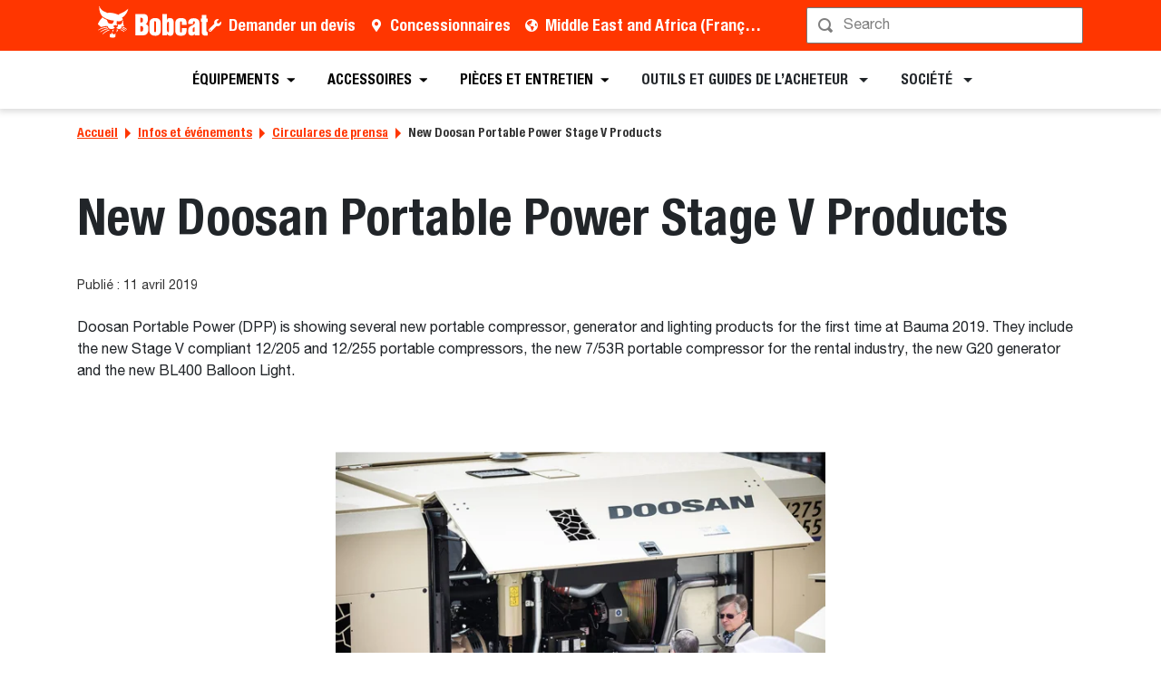

--- FILE ---
content_type: text/html; charset=utf-8
request_url: https://www.bobcat.com/mea/fr/company/news-and-media/press-release/new-doosan-portable-power-stage-v-products
body_size: 87091
content:
<!doctype html>
<html data-n-head-ssr lang="fr" data-n-head="%7B%22lang%22:%7B%22ssr%22:%22fr%22%7D%7D">
  <head >
    <meta data-n-head="ssr" charset="utf-8"><meta data-n-head="ssr" name="viewport" content="width=device-width, initial-scale=1"><meta data-n-head="ssr" name="application-name" content="&amp;nbsp;"><meta data-n-head="ssr" name="msapplication-TileColor" content="#FFFFFF"><meta data-n-head="ssr" name="msapplication-TileImage" content="mstile-144x144"><meta data-n-head="ssr" name="msapplication-square70x70logo" content="mstile-70x70"><meta data-n-head="ssr" name="msapplication-square150x150logo" content="mstile-150x150"><meta data-n-head="ssr" name="msapplication-wide310x150logo" content="mstile-310x150"><meta data-n-head="ssr" name="msapplication-square310x310logo" content="mstile-310x310"><meta data-n-head="ssr" property="og:title" content="New Doosan Portable Power Stage V Products – Bobcat Company Moyen-Orient et Afrique"><meta data-n-head="ssr" property="og:facet-title" content="New Doosan Portable Power Stage V Products"><meta data-n-head="ssr" property="og:url" content="https://www.bobcat.com/mea/fr/company/news-and-media/press-release/new-doosan-portable-power-stage-v-products"><meta data-n-head="ssr" property="og:type" content="article"><meta data-n-head="ssr" data-hid="description" name="description" content="Doosan Portable Power (DPP) is showing several new portable compressor, generator and lighting products for the first time at Bauma 2019. "><meta data-n-head="ssr" property="og:description" content="Doosan Portable Power (DPP) is showing several new portable compressor, generator and lighting products for the first time at Bauma 2019. "><meta data-n-head="ssr" property="og:image" content="https://res.cloudinary.com/doosan-bobcat/image/upload/c_pad,f_auto,h_600,q_auto,w_600/v1642695115/bobcat-assets/emea-approved/company/news-and-media/press-release/2019/20211124-new-doosan-portable-power-stage-v-products/20211124-main-new-doosan-portable-power-stage-v-products.jpg"><meta data-n-head="ssr" property="og:image:type" content="jpg"><meta data-n-head="ssr" property="og:image:height" content="951"><meta data-n-head="ssr" property="og:image:width" content="1408"><meta data-n-head="ssr" property="og:image:alt" content="New Doosan Portable Power Stage V Products"><meta data-n-head="ssr" property="cloudinary:id" content="cloudinary:bobcat-assets/emea-approved/company/news-and-media/press-release/2019/20211124-new-doosan-portable-power-stage-v-products/20211124-main-new-doosan-portable-power-stage-v-products#[base64]"><meta data-n-head="ssr" property="cloudinary:alt" content="New Doosan Portable Power Stage V Products"><meta data-n-head="ssr" property="cloudinary:title" content="New Doosan Portable Power Stage V Products"><title>New Doosan Portable Power Stage V Products – Bobcat Company Moyen-Orient et Afrique</title><link data-n-head="ssr" rel="apple-touch-icon-precomposed" sizes="57x57" href="/favicons/ios/apple-touch-icon-57x57.ico"><link data-n-head="ssr" rel="apple-touch-icon-precomposed" sizes="114x114" href="/favicons/ios/apple-touch-icon-114x114.ico"><link data-n-head="ssr" rel="apple-touch-icon-precomposed" sizes="72x72" href="/favicons/ios/apple-touch-icon-72x72.ico"><link data-n-head="ssr" rel="apple-touch-icon-precomposed" sizes="144x144" href="/favicons/ios/apple-touch-icon-144x144.ico"><link data-n-head="ssr" rel="apple-touch-icon-precomposed" sizes="60x60" href="/favicons/ios/apple-touch-icon-60x60.ico"><link data-n-head="ssr" rel="apple-touch-icon-precomposed" sizes="120x120" href="/favicons/ios/apple-touch-icon-120x120.ico"><link data-n-head="ssr" rel="apple-touch-icon-precomposed" sizes="76x76" href="/favicons/ios/apple-touch-icon-76x76.ico"><link data-n-head="ssr" rel="apple-touch-icon-precomposed" sizes="152x152" href="/favicons/ios/apple-touch-icon-152x152.ico"><link data-n-head="ssr" rel="apple-touch-icon-precomposed" sizes="167x167" href="/favicons/ios/apple-touch-icon-167x167.ico"><link data-n-head="ssr" rel="apple-touch-icon-precomposed" sizes="180x180" href="/favicons/ios/apple-touch-icon-180x180.ico"><link data-n-head="ssr" rel="icon" sizes="196x196" href="/favicons/web/favicon-196x196.ico"><link data-n-head="ssr" rel="icon" sizes="96x96" href="/favicons/web/favicon-96x96.ico"><link data-n-head="ssr" rel="icon" sizes="32x32" href="/favicons/web/favicon-32x32.ico"><link data-n-head="ssr" rel="icon" sizes="16x16" href="/favicons/web/favicon-16x16.ico"><link data-n-head="ssr" rel="icon" sizes="128x128" href="/favicons/web/favicon-128x128.ico"><link data-n-head="ssr" rel="icon" sizes="48x48" href="/favicons/web/favicon-48x48.ico"><link data-n-head="ssr" rel="icon" sizes="240x240" href="/favicons/web/favicon-240x240.ico"><link rel="preload" as="font" type="font/woff2" crossorigin="anonymous" href="https://dxp-static.bobcat.com/fonts/HelveticaNeue.woff2" fetchpriority="highest"><link rel="preload" as="font" type="font/woff2" crossorigin="anonymous" href="https://dxp-static.bobcat.com/fonts/HelveticaNeue-CondensedBold.woff2" fetchpriority="highest"><link rel="preload" as="font" type="font/woff2" crossorigin="anonymous" href="https://dxp-static.bobcat.com/fonts/BobcatIcons.bc154c8.woff2" fetchpriority="high"><link data-n-head="ssr" rel="canonical" href="https://www.bobcat.com/mea/fr/company/news-and-media/press-release/new-doosan-portable-power-stage-v-products" data-hid="canonical"><link data-n-head="ssr" rel="preload" as="image" fetchpriority="highest" href="https://res.cloudinary.com/doosan-bobcat/image/upload/v1724088281/bobcat-assets/common/logos/svg/bobcat-company-official-logo.svg"><link data-n-head="ssr" rel="preload" as="image" fetchpriority="highest" href="https://res.cloudinary.com/doosan-bobcat/image/upload/c_fill,dpr_1.0,f_auto,g_auto,h_200,q_auto,w_200/c_fill,h_200,w_200/v1/bobcat-assets/emea-approved/company/news-and-media/press-release/2019/20211124-new-doosan-portable-power-stage-v-products/20211124-main-new-doosan-portable-power-stage-v-products?pgw=1"><link data-n-head="ssr" rel="preload" as="image" fetchpriority="highest" href="https://res.cloudinary.com/doosan-bobcat/image/upload/b_rgb:f1f1f1,c_fill,dpr_1.0,f_auto,g_center,h_450,q_auto,w_600/c_fill,h_450,w_600/v1/bobcat-assets/emea-approved/company/news-and-media/press-release/2019/20211124-new-doosan-portable-power-stage-v-products/20211124-main-new-doosan-portable-power-stage-v-products?pgw=1"><link data-n-head="ssr" rel="preload" as="image" fetchpriority="highest" href="https://res.cloudinary.com/doosan-bobcat/image/upload/c_fill,dpr_1.0,f_auto,g_auto,h_200,q_auto,w_200/c_fill,h_200,w_200/v1/bobcat-assets/emea-approved/company/news-and-media/press-release/2019/20211123-bobcat-loaders-excel-again-in-2019-lco-awards/20211123-main-bobcat-loaders-excel-again-in-2019-lco-awards?pgw=1"><link data-n-head="ssr" rel="preload" as="image" fetchpriority="highest" href="https://res.cloudinary.com/doosan-bobcat/image/upload/b_rgb:f1f1f1,c_fill,dpr_1.0,f_auto,g_center,h_450,q_auto,w_600/c_fill,h_450,w_600/v1/bobcat-assets/emea-approved/company/news-and-media/press-release/2019/20211123-bobcat-loaders-excel-again-in-2019-lco-awards/20211123-main-bobcat-loaders-excel-again-in-2019-lco-awards?pgw=1"><script data-n-head="ssr" data-hid="gtm-script">if(!window._gtm_init){window._gtm_init=1;(function(w,n,d,m,e,p){w[d]=(w[d]==1||n[d]=='yes'||n[d]==1||n[m]==1||(w[e]&&w[e][p]&&w[e][p]()))?1:0})(window,navigator,'doNotTrack','msDoNotTrack','external','msTrackingProtectionEnabled');(function(w,d,s,l,x,y){w[x]={};w._gtm_inject=function(i){w[x][i]=1;w[l]=w[l]||[];w[l].push({'gtm.start':new Date().getTime(),event:'gtm.js'});var f=d.getElementsByTagName(s)[0],j=d.createElement(s);j.setAttributeNode(d.createAttribute('data-ot-ignore'));j.async=true;j.src='https://www.googletagmanager.com/gtm.js?id='+i;f.parentNode.insertBefore(j,f);}})(window,document,'script','dataLayer','_gtm_ids','_gtm_inject')}</script><script data-n-head="nuxt-jsonld" data-hid="nuxt-jsonld--48caa984" type="application/ld+json">[{"@context":"https://schema.org/","@type":"ImageObject","url":"https://res.cloudinary.com/doosan-bobcat/image/upload/c_pad,f_auto,h_320,q_auto,w_480/v1763112125/bobcat-assets/emea-approved/buyers-guides/product-tests/20251113-bobcat-emea-product-tests-earthmowers-bobcat-zero-tail-delivers/20251113-bobcat-emea-product-tests-earthmowers-bobcat-zero-tail-delivers","contentUrl":"https://res.cloudinary.com/doosan-bobcat/image/upload/c_pad,f_auto,h_320,q_auto,w_480/v1763112125/bobcat-assets/emea-approved/buyers-guides/product-tests/20251113-bobcat-emea-product-tests-earthmowers-bobcat-zero-tail-delivers/20251113-bobcat-emea-product-tests-earthmowers-bobcat-zero-tail-delivers","creator":{"@type":"Organization","name":"Bobcat Company"},"creditText":"Bobcat Company","copyrightNotice":"Bobcat Company","height":"320px","width":"480px","name":"Test de produits : Un modèle Bobcat sans déport arrière à la hauteur des attentes"}]</script><noscript data-n-head="ssr" data-hid="305080c9"><style></style></noscript><style data-vue-ssr-id="731e7ff8:0 05f8a137:0 51dadcee:0 306ddacc:0 5827ddd4:0 6efbaf4f:0 ab6dd2d6:0 e2f0d766:0 146c2f14:0 a831e708:0 076c037e:0 954a4d6a:0 41564014:0 6010732c:0 726906a3:0 92c260da:0 80c5a122:0 60d86a03:0">@charset "UTF-8";
/*!
 * BootstrapVue Custom CSS (https://bootstrap-vue.org)
 */.bv-no-focus-ring:focus{outline:none}@media (max-width:575.98px){.bv-d-xs-down-none{display:none!important}}@media (max-width:767.98px){.bv-d-sm-down-none{display:none!important}}@media (max-width:991.98px){.bv-d-md-down-none{display:none!important}}@media (max-width:1199.98px){.bv-d-lg-down-none{display:none!important}}.bv-d-xl-down-none{display:none!important}.form-control.focus{background-color:#fff;border-color:#80bdff;box-shadow:0 0 0 .2rem rgba(0,123,255,.25);color:#495057;outline:0}.form-control.focus.is-valid{border-color:#28a745;box-shadow:0 0 0 .2rem rgba(40,167,69,.25)}.form-control.focus.is-invalid{border-color:#dc3545;box-shadow:0 0 0 .2rem rgba(220,53,69,.25)}.b-avatar{align-items:center;display:inline-flex;flex-shrink:0;font-size:inherit;font-weight:400;height:2.5rem;justify-content:center;line-height:1;max-height:auto;max-width:100%;overflow:visible;position:relative;text-align:center;transition:color .15s ease-in-out,background-color .15s ease-in-out,box-shadow .15s ease-in-out;vertical-align:middle;width:2.5rem}.b-avatar:focus{outline:0}.b-avatar.btn,.b-avatar[href]{border:0;padding:0}.b-avatar.btn .b-avatar-img img,.b-avatar[href] .b-avatar-img img{transition:transform .15s ease-in-out}.b-avatar.btn:not(:disabled):not(.disabled),.b-avatar[href]:not(:disabled):not(.disabled){cursor:pointer}.b-avatar.btn:not(:disabled):not(.disabled):hover .b-avatar-img img,.b-avatar[href]:not(:disabled):not(.disabled):hover .b-avatar-img img{transform:scale(1.15)}.b-avatar.disabled,.b-avatar:disabled,.b-avatar[disabled]{opacity:.65;pointer-events:none}.b-avatar .b-avatar-custom,.b-avatar .b-avatar-img,.b-avatar .b-avatar-text{align-items:center;border-radius:inherit;display:flex;height:100%;justify-content:center;-webkit-mask-image:radial-gradient(#fff,#000);mask-image:radial-gradient(#fff,#000);overflow:hidden;width:100%}.b-avatar .b-avatar-text{text-transform:uppercase;white-space:nowrap}.b-avatar[href]{-webkit-text-decoration:none;text-decoration:none}.b-avatar>.b-icon{height:auto;max-width:100%;width:60%}.b-avatar .b-avatar-img img{border-radius:inherit;height:100%;max-height:auto;-o-object-fit:cover;object-fit:cover;width:100%}.b-avatar .b-avatar-badge{border-radius:10em;font-size:70%;font-weight:700;line-height:1;min-height:1.5em;min-width:1.5em;padding:.25em;position:absolute;z-index:1}.b-avatar-sm{height:1.5rem;width:1.5rem}.b-avatar-sm .b-avatar-text{font-size:.6rem}.b-avatar-sm .b-avatar-badge{font-size:.42rem}.b-avatar-lg{height:3.5rem;width:3.5rem}.b-avatar-lg .b-avatar-text{font-size:1.4rem}.b-avatar-lg .b-avatar-badge{font-size:.98rem}.b-avatar-group .b-avatar-group-inner{display:flex;flex-wrap:wrap}.b-avatar-group .b-avatar{border:1px solid #dee2e6}.b-avatar-group .btn.b-avatar:hover:not(.disabled):not(disabled),.b-avatar-group a.b-avatar:hover:not(.disabled):not(disabled){z-index:1}.b-calendar{display:inline-flex}.b-calendar .b-calendar-inner{min-width:250px}.b-calendar .b-calendar-header,.b-calendar .b-calendar-nav{margin-bottom:.25rem}.b-calendar .b-calendar-nav .btn{padding:.25rem}.b-calendar output{font-size:80%;padding:.25rem}.b-calendar output.readonly{background-color:#e9ecef;opacity:1}.b-calendar .b-calendar-footer{margin-top:.5rem}.b-calendar .b-calendar-grid{margin:0;overflow:hidden;padding:0}.b-calendar .b-calendar-grid .row{flex-wrap:nowrap}.b-calendar .b-calendar-grid-caption{padding:.25rem}.b-calendar .b-calendar-grid-body .col[data-date] .btn{font-size:14px;height:32px;line-height:1;margin:3px auto;padding:9px 0;width:32px}.b-calendar .btn.disabled,.b-calendar .btn:disabled,.b-calendar .btn[aria-disabled=true]{cursor:default;pointer-events:none}.card-img-left{border-bottom-left-radius:calc(.25rem - 1px);border-top-left-radius:calc(.25rem - 1px)}.card-img-right{border-bottom-right-radius:calc(.25rem - 1px);border-top-right-radius:calc(.25rem - 1px)}.dropdown.dropleft .dropdown-toggle.dropdown-toggle-no-caret:before,.dropdown:not(.dropleft) .dropdown-toggle.dropdown-toggle-no-caret:after{display:none!important}.dropdown .dropdown-menu:focus{outline:none}.b-dropdown-form{clear:both;display:inline-block;font-weight:400;padding:.25rem 1.5rem;width:100%}.b-dropdown-form:focus{outline:1px dotted!important;outline:5px auto -webkit-focus-ring-color!important}.b-dropdown-form.disabled,.b-dropdown-form:disabled{color:#adb5bd;outline:0!important;pointer-events:none}.b-dropdown-text{clear:both;display:inline-block;font-weight:lighter;margin-bottom:0;padding:.25rem 1.5rem;width:100%}.custom-checkbox.b-custom-control-lg,.input-group-lg .custom-checkbox{font-size:1.25rem;line-height:1.5;padding-left:1.875rem}.custom-checkbox.b-custom-control-lg .custom-control-label:before,.input-group-lg .custom-checkbox .custom-control-label:before{border-radius:.3rem;height:1.25rem;left:-1.875rem;top:.3125rem;width:1.25rem}.custom-checkbox.b-custom-control-lg .custom-control-label:after,.input-group-lg .custom-checkbox .custom-control-label:after{background-size:50% 50%;height:1.25rem;left:-1.875rem;top:.3125rem;width:1.25rem}.custom-checkbox.b-custom-control-sm,.input-group-sm .custom-checkbox{font-size:.875rem;line-height:1.5;padding-left:1.3125rem}.custom-checkbox.b-custom-control-sm .custom-control-label:before,.input-group-sm .custom-checkbox .custom-control-label:before{border-radius:.2rem;height:.875rem;left:-1.3125rem;top:.21875rem;width:.875rem}.custom-checkbox.b-custom-control-sm .custom-control-label:after,.input-group-sm .custom-checkbox .custom-control-label:after{background-size:50% 50%;height:.875rem;left:-1.3125rem;top:.21875rem;width:.875rem}.custom-switch.b-custom-control-lg,.input-group-lg .custom-switch{padding-left:2.8125rem}.custom-switch.b-custom-control-lg .custom-control-label,.input-group-lg .custom-switch .custom-control-label{font-size:1.25rem;line-height:1.5}.custom-switch.b-custom-control-lg .custom-control-label:before,.input-group-lg .custom-switch .custom-control-label:before{border-radius:.625rem;height:1.25rem;left:-2.8125rem;top:.3125rem;width:2.1875rem}.custom-switch.b-custom-control-lg .custom-control-label:after,.input-group-lg .custom-switch .custom-control-label:after{background-size:50% 50%;border-radius:.625rem;height:calc(1.25rem - 4px);left:calc(-2.8125rem + 2px);top:calc(.3125rem + 2px);width:calc(1.25rem - 4px)}.custom-switch.b-custom-control-lg .custom-control-input:checked~.custom-control-label:after,.input-group-lg .custom-switch .custom-control-input:checked~.custom-control-label:after{transform:translateX(.9375rem)}.custom-switch.b-custom-control-sm,.input-group-sm .custom-switch{padding-left:1.96875rem}.custom-switch.b-custom-control-sm .custom-control-label,.input-group-sm .custom-switch .custom-control-label{font-size:.875rem;line-height:1.5}.custom-switch.b-custom-control-sm .custom-control-label:before,.input-group-sm .custom-switch .custom-control-label:before{border-radius:.4375rem;height:.875rem;left:-1.96875rem;top:.21875rem;width:1.53125rem}.custom-switch.b-custom-control-sm .custom-control-label:after,.input-group-sm .custom-switch .custom-control-label:after{background-size:50% 50%;border-radius:.4375rem;height:calc(.875rem - 4px);left:calc(-1.96875rem + 2px);top:calc(.21875rem + 2px);width:calc(.875rem - 4px)}.custom-switch.b-custom-control-sm .custom-control-input:checked~.custom-control-label:after,.input-group-sm .custom-switch .custom-control-input:checked~.custom-control-label:after{transform:translateX(.65625rem)}.input-group>.input-group-append:last-child>.btn-group:not(:last-child):not(.dropdown-toggle)>.btn,.input-group>.input-group-append:not(:last-child)>.btn-group>.btn,.input-group>.input-group-prepend>.btn-group>.btn{border-bottom-right-radius:0;border-top-right-radius:0}.input-group>.input-group-append>.btn-group>.btn,.input-group>.input-group-prepend:first-child>.btn-group:not(:first-child)>.btn,.input-group>.input-group-prepend:not(:first-child)>.btn-group>.btn{border-bottom-left-radius:0;border-top-left-radius:0}.b-form-btn-label-control.form-control{align-items:stretch;background-image:none;display:flex;height:auto;padding:0}.input-group .b-form-btn-label-control.form-control{padding:0}.b-form-btn-label-control.form-control[dir=rtl],[dir=rtl] .b-form-btn-label-control.form-control{flex-direction:row-reverse}.b-form-btn-label-control.form-control[dir=rtl]>label,[dir=rtl] .b-form-btn-label-control.form-control>label{text-align:right}.b-form-btn-label-control.form-control>.btn{border:0;box-shadow:none!important;font-size:inherit;line-height:1}.b-form-btn-label-control.form-control>.btn:disabled{pointer-events:none}.b-form-btn-label-control.form-control.is-valid>.btn{color:#28a745}.b-form-btn-label-control.form-control.is-invalid>.btn{color:#dc3545}.b-form-btn-label-control.form-control>.dropdown-menu{padding:.5rem}.b-form-btn-label-control.form-control>.form-control{background:transparent;border:0;cursor:pointer;font-size:inherit;height:auto;margin:0;min-height:calc(1.5em + .75rem);outline:0;padding-left:.25rem;white-space:normal;word-break:break-word}.b-form-btn-label-control.form-control>.form-control.form-control-sm{min-height:calc(1.5em + .5rem)}.b-form-btn-label-control.form-control>.form-control.form-control-lg{min-height:calc(1.5em + 1rem)}.input-group.input-group-sm .b-form-btn-label-control.form-control>.form-control{min-height:calc(1.5em + .5rem);padding-bottom:.25rem;padding-top:.25rem}.input-group.input-group-lg .b-form-btn-label-control.form-control>.form-control{min-height:calc(1.5em + 1rem);padding-bottom:.5rem;padding-top:.5rem}.b-form-btn-label-control.form-control[aria-disabled=true],.b-form-btn-label-control.form-control[aria-readonly=true]{background-color:#e9ecef;opacity:1}.b-form-btn-label-control.form-control[aria-disabled=true]{pointer-events:none}.b-form-btn-label-control.form-control[aria-disabled=true]>label{cursor:default}.b-form-btn-label-control.btn-group>.dropdown-menu{padding:.5rem}.custom-file-label{overflow-x:hidden;white-space:nowrap}.b-custom-control-lg .custom-file-input,.b-custom-control-lg .custom-file-label,.b-custom-control-lg.custom-file,.input-group-lg .custom-file-input,.input-group-lg .custom-file-label,.input-group-lg.custom-file{font-size:1.25rem;height:calc(1.5em + 1rem + 2px)}.b-custom-control-lg .custom-file-label,.b-custom-control-lg .custom-file-label:after,.input-group-lg .custom-file-label,.input-group-lg .custom-file-label:after{line-height:1.5;padding:.5rem 1rem}.b-custom-control-lg .custom-file-label,.input-group-lg .custom-file-label{border-radius:.3rem}.b-custom-control-lg .custom-file-label:after,.input-group-lg .custom-file-label:after{border-radius:0 .3rem .3rem 0;font-size:inherit;height:calc(1.5em + 1rem)}.b-custom-control-sm .custom-file-input,.b-custom-control-sm .custom-file-label,.b-custom-control-sm.custom-file,.input-group-sm .custom-file-input,.input-group-sm .custom-file-label,.input-group-sm.custom-file{font-size:.875rem;height:calc(1.5em + .5rem + 2px)}.b-custom-control-sm .custom-file-label,.b-custom-control-sm .custom-file-label:after,.input-group-sm .custom-file-label,.input-group-sm .custom-file-label:after{line-height:1.5;padding:.25rem .5rem}.b-custom-control-sm .custom-file-label,.input-group-sm .custom-file-label{border-radius:.2rem}.b-custom-control-sm .custom-file-label:after,.input-group-sm .custom-file-label:after{border-radius:0 .2rem .2rem 0;font-size:inherit;height:calc(1.5em + .5rem)}.form-control.is-invalid,.form-control.is-valid,.was-validated .form-control:invalid,.was-validated .form-control:valid{background-position:right calc(.375em + .1875rem) center}input[type=color].form-control{height:calc(1.5em + .75rem + 2px);padding:.125rem .25rem}.input-group-sm input[type=color].form-control,input[type=color].form-control.form-control-sm{height:calc(1.5em + .5rem + 2px);padding:.125rem .25rem}.input-group-lg input[type=color].form-control,input[type=color].form-control.form-control-lg{height:calc(1.5em + 1rem + 2px);padding:.125rem .25rem}input[type=color].form-control:disabled{background-color:#adb5bd;opacity:.65}.input-group>.custom-range{flex:1 1 auto;margin-bottom:0;position:relative;width:1%}.input-group>.custom-file+.custom-range,.input-group>.custom-range+.custom-file,.input-group>.custom-range+.custom-range,.input-group>.custom-range+.custom-select,.input-group>.custom-range+.form-control,.input-group>.custom-range+.form-control-plaintext,.input-group>.custom-select+.custom-range,.input-group>.form-control+.custom-range,.input-group>.form-control-plaintext+.custom-range{margin-left:-1px}.input-group>.custom-range:focus{z-index:3}.input-group>.custom-range:not(:last-child){border-bottom-right-radius:0;border-top-right-radius:0}.input-group>.custom-range:not(:first-child){border-bottom-left-radius:0;border-top-left-radius:0}.input-group>.custom-range{background-clip:padding-box;background-color:#fff;border:1px solid #ced4da;border-radius:.25rem;height:calc(1.5em + .75rem + 2px);padding:0 .75rem;transition:border-color .15s ease-in-out,box-shadow .15s ease-in-out}@media (prefers-reduced-motion:reduce){.input-group>.custom-range{transition:none}}.input-group>.custom-range:focus{background-color:#fff;border-color:#80bdff;box-shadow:0 0 0 .2rem rgba(0,123,255,.25);color:#495057;outline:0}.input-group>.custom-range:disabled,.input-group>.custom-range[readonly]{background-color:#e9ecef}.input-group-lg>.custom-range{border-radius:.3rem;height:calc(1.5em + 1rem + 2px);padding:0 1rem}.input-group-sm>.custom-range{border-radius:.2rem;height:calc(1.5em + .5rem + 2px);padding:0 .5rem}.input-group .custom-range.is-valid,.was-validated .input-group .custom-range:valid{border-color:#28a745}.input-group .custom-range.is-valid:focus,.was-validated .input-group .custom-range:valid:focus{border-color:#28a745;box-shadow:0 0 0 .2rem rgba(40,167,69,.25)}.custom-range.is-valid:focus::-webkit-slider-thumb,.was-validated .custom-range:valid:focus::-webkit-slider-thumb{box-shadow:0 0 0 1px #fff,0 0 0 .2rem #9be7ac}.custom-range.is-valid:focus::-moz-range-thumb,.was-validated .custom-range:valid:focus::-moz-range-thumb{box-shadow:0 0 0 1px #fff,0 0 0 .2rem #9be7ac}.custom-range.is-valid:focus::-ms-thumb,.was-validated .custom-range:valid:focus::-ms-thumb{box-shadow:0 0 0 1px #fff,0 0 0 .2rem #9be7ac}.custom-range.is-valid::-webkit-slider-thumb,.was-validated .custom-range:valid::-webkit-slider-thumb{background-color:#28a745;background-image:none}.custom-range.is-valid::-webkit-slider-thumb:active,.was-validated .custom-range:valid::-webkit-slider-thumb:active{background-color:#9be7ac;background-image:none}.custom-range.is-valid::-webkit-slider-runnable-track,.was-validated .custom-range:valid::-webkit-slider-runnable-track{background-color:rgba(40,167,69,.35)}.custom-range.is-valid::-moz-range-thumb,.was-validated .custom-range:valid::-moz-range-thumb{background-color:#28a745;background-image:none}.custom-range.is-valid::-moz-range-thumb:active,.was-validated .custom-range:valid::-moz-range-thumb:active{background-color:#9be7ac;background-image:none}.custom-range.is-valid::-moz-range-track,.was-validated .custom-range:valid::-moz-range-track{background:rgba(40,167,69,.35)}.custom-range.is-valid~.valid-feedback,.custom-range.is-valid~.valid-tooltip,.was-validated .custom-range:valid~.valid-feedback,.was-validated .custom-range:valid~.valid-tooltip{display:block}.custom-range.is-valid::-ms-thumb,.was-validated .custom-range:valid::-ms-thumb{background-color:#28a745;background-image:none}.custom-range.is-valid::-ms-thumb:active,.was-validated .custom-range:valid::-ms-thumb:active{background-color:#9be7ac;background-image:none}.custom-range.is-valid::-ms-track-lower,.was-validated .custom-range:valid::-ms-track-lower{background:rgba(40,167,69,.35)}.custom-range.is-valid::-ms-track-upper,.was-validated .custom-range:valid::-ms-track-upper{background:rgba(40,167,69,.35)}.input-group .custom-range.is-invalid,.was-validated .input-group .custom-range:invalid{border-color:#dc3545}.input-group .custom-range.is-invalid:focus,.was-validated .input-group .custom-range:invalid:focus{border-color:#dc3545;box-shadow:0 0 0 .2rem rgba(220,53,69,.25)}.custom-range.is-invalid:focus::-webkit-slider-thumb,.was-validated .custom-range:invalid:focus::-webkit-slider-thumb{box-shadow:0 0 0 1px #fff,0 0 0 .2rem #f6cdd1}.custom-range.is-invalid:focus::-moz-range-thumb,.was-validated .custom-range:invalid:focus::-moz-range-thumb{box-shadow:0 0 0 1px #fff,0 0 0 .2rem #f6cdd1}.custom-range.is-invalid:focus::-ms-thumb,.was-validated .custom-range:invalid:focus::-ms-thumb{box-shadow:0 0 0 1px #fff,0 0 0 .2rem #f6cdd1}.custom-range.is-invalid::-webkit-slider-thumb,.was-validated .custom-range:invalid::-webkit-slider-thumb{background-color:#dc3545;background-image:none}.custom-range.is-invalid::-webkit-slider-thumb:active,.was-validated .custom-range:invalid::-webkit-slider-thumb:active{background-color:#f6cdd1;background-image:none}.custom-range.is-invalid::-webkit-slider-runnable-track,.was-validated .custom-range:invalid::-webkit-slider-runnable-track{background-color:rgba(220,53,69,.35)}.custom-range.is-invalid::-moz-range-thumb,.was-validated .custom-range:invalid::-moz-range-thumb{background-color:#dc3545;background-image:none}.custom-range.is-invalid::-moz-range-thumb:active,.was-validated .custom-range:invalid::-moz-range-thumb:active{background-color:#f6cdd1;background-image:none}.custom-range.is-invalid::-moz-range-track,.was-validated .custom-range:invalid::-moz-range-track{background:rgba(220,53,69,.35)}.custom-range.is-invalid~.invalid-feedback,.custom-range.is-invalid~.invalid-tooltip,.was-validated .custom-range:invalid~.invalid-feedback,.was-validated .custom-range:invalid~.invalid-tooltip{display:block}.custom-range.is-invalid::-ms-thumb,.was-validated .custom-range:invalid::-ms-thumb{background-color:#dc3545;background-image:none}.custom-range.is-invalid::-ms-thumb:active,.was-validated .custom-range:invalid::-ms-thumb:active{background-color:#f6cdd1;background-image:none}.custom-range.is-invalid::-ms-track-lower,.was-validated .custom-range:invalid::-ms-track-lower{background:rgba(220,53,69,.35)}.custom-range.is-invalid::-ms-track-upper,.was-validated .custom-range:invalid::-ms-track-upper{background:rgba(220,53,69,.35)}.custom-radio.b-custom-control-lg,.input-group-lg .custom-radio{font-size:1.25rem;line-height:1.5;padding-left:1.875rem}.custom-radio.b-custom-control-lg .custom-control-label:before,.input-group-lg .custom-radio .custom-control-label:before{border-radius:50%;height:1.25rem;left:-1.875rem;top:.3125rem;width:1.25rem}.custom-radio.b-custom-control-lg .custom-control-label:after,.input-group-lg .custom-radio .custom-control-label:after{background:no-repeat 50%/50% 50%;height:1.25rem;left:-1.875rem;top:.3125rem;width:1.25rem}.custom-radio.b-custom-control-sm,.input-group-sm .custom-radio{font-size:.875rem;line-height:1.5;padding-left:1.3125rem}.custom-radio.b-custom-control-sm .custom-control-label:before,.input-group-sm .custom-radio .custom-control-label:before{border-radius:50%;height:.875rem;left:-1.3125rem;top:.21875rem;width:.875rem}.custom-radio.b-custom-control-sm .custom-control-label:after,.input-group-sm .custom-radio .custom-control-label:after{background:no-repeat 50%/50% 50%;height:.875rem;left:-1.3125rem;top:.21875rem;width:.875rem}.b-rating{text-align:center}.b-rating.d-inline-flex{width:auto}.b-rating .b-rating-star,.b-rating .b-rating-value{padding:0 .25em}.b-rating .b-rating-value{min-width:2.5em}.b-rating .b-rating-star{display:inline-flex;justify-content:center;outline:0}.b-rating .b-rating-star .b-rating-icon{display:inline-flex;transition:all .15s ease-in-out}.b-rating.disabled,.b-rating:disabled{background-color:#e9ecef;color:#6c757d}.b-rating:not(.disabled):not(.readonly) .b-rating-star{cursor:pointer}.b-rating:not(.disabled):not(.readonly) .b-rating-star:hover .b-rating-icon,.b-rating:not(.disabled):not(.readonly):focus:not(:hover) .b-rating-star.focused .b-rating-icon{transform:scale(1.5)}.b-rating[dir=rtl] .b-rating-star-half{transform:scaleX(-1)}.b-form-spinbutton{background-image:none;overflow:hidden;padding:0;text-align:center}.b-form-spinbutton[dir=rtl]:not(.flex-column),[dir=rtl] .b-form-spinbutton:not(.flex-column){flex-direction:row-reverse}.b-form-spinbutton output{background-color:transparent;border:0;font-size:inherit;margin:0;outline:0;padding:0 .25rem;width:auto}.b-form-spinbutton output>bdi,.b-form-spinbutton output>div{display:block;height:1.5em;min-width:2.25em}.b-form-spinbutton.flex-column{height:auto;width:auto}.b-form-spinbutton.flex-column output{margin:0 .25rem;padding:.25rem 0}.b-form-spinbutton:not(.d-inline-flex):not(.flex-column){output-width:100%}.b-form-spinbutton.d-inline-flex:not(.flex-column){width:auto}.b-form-spinbutton .btn{box-shadow:none!important;line-height:1}.b-form-spinbutton .btn:disabled{pointer-events:none}.b-form-spinbutton .btn:hover:not(:disabled)>div>.b-icon{transform:scale(1.25)}.b-form-spinbutton.disabled,.b-form-spinbutton.readonly{background-color:#e9ecef}.b-form-spinbutton.disabled{pointer-events:none}.b-form-tags.focus{background-color:#fff;border-color:#80bdff;box-shadow:0 0 0 .2rem rgba(0,123,255,.25);color:#495057;outline:0}.b-form-tags.focus.is-valid{border-color:#28a745;box-shadow:0 0 0 .2rem rgba(40,167,69,.25)}.b-form-tags.focus.is-invalid{border-color:#dc3545;box-shadow:0 0 0 .2rem rgba(220,53,69,.25)}.b-form-tags.disabled{background-color:#e9ecef}.b-form-tags-list{margin-top:-.25rem}.b-form-tags-list .b-form-tag,.b-form-tags-list .b-form-tags-field{margin-top:.25rem}.b-form-tags-input{color:#495057}.b-form-tag{font-size:75%;font-weight:400;line-height:1.5;margin-right:.25rem}.b-form-tag.disabled{opacity:.75}.b-form-tag>button.b-form-tag-remove{color:inherit;float:none;font-size:125%;line-height:1;margin-left:.25rem}.form-control-lg .b-form-tag,.form-control-sm .b-form-tag{line-height:1.5}.media-aside{display:flex;margin-right:1rem}.media-aside-right{margin-left:1rem;margin-right:0}.modal-backdrop{opacity:.5}.b-pagination-pills .page-item .page-link{border-radius:50rem!important;line-height:1;margin-left:.25rem}.b-pagination-pills .page-item:first-child .page-link{margin-left:0}.popover.b-popover{display:block;opacity:1;outline:0}.popover.b-popover.fade:not(.show){opacity:0}.popover.b-popover.show{opacity:1}.b-popover-primary.popover{background-color:#cce5ff;border-color:#b8daff}.b-popover-primary.bs-popover-auto[x-placement^=top]>.arrow:before,.b-popover-primary.bs-popover-top>.arrow:before{border-top-color:#b8daff}.b-popover-primary.bs-popover-auto[x-placement^=top]>.arrow:after,.b-popover-primary.bs-popover-top>.arrow:after{border-top-color:#cce5ff}.b-popover-primary.bs-popover-auto[x-placement^=right]>.arrow:before,.b-popover-primary.bs-popover-right>.arrow:before{border-right-color:#b8daff}.b-popover-primary.bs-popover-auto[x-placement^=right]>.arrow:after,.b-popover-primary.bs-popover-right>.arrow:after{border-right-color:#cce5ff}.b-popover-primary.bs-popover-auto[x-placement^=bottom]>.arrow:before,.b-popover-primary.bs-popover-bottom>.arrow:before{border-bottom-color:#b8daff}.b-popover-primary.bs-popover-auto[x-placement^=bottom] .popover-header:before,.b-popover-primary.bs-popover-auto[x-placement^=bottom]>.arrow:after,.b-popover-primary.bs-popover-bottom .popover-header:before,.b-popover-primary.bs-popover-bottom>.arrow:after{border-bottom-color:#bdddff}.b-popover-primary.bs-popover-auto[x-placement^=left]>.arrow:before,.b-popover-primary.bs-popover-left>.arrow:before{border-left-color:#b8daff}.b-popover-primary.bs-popover-auto[x-placement^=left]>.arrow:after,.b-popover-primary.bs-popover-left>.arrow:after{border-left-color:#cce5ff}.b-popover-primary .popover-header{background-color:#bdddff;border-bottom-color:#a3d0ff;color:#212529}.b-popover-primary .popover-body{color:#004085}.b-popover-secondary.popover{background-color:#e2e3e5;border-color:#d6d8db}.b-popover-secondary.bs-popover-auto[x-placement^=top]>.arrow:before,.b-popover-secondary.bs-popover-top>.arrow:before{border-top-color:#d6d8db}.b-popover-secondary.bs-popover-auto[x-placement^=top]>.arrow:after,.b-popover-secondary.bs-popover-top>.arrow:after{border-top-color:#e2e3e5}.b-popover-secondary.bs-popover-auto[x-placement^=right]>.arrow:before,.b-popover-secondary.bs-popover-right>.arrow:before{border-right-color:#d6d8db}.b-popover-secondary.bs-popover-auto[x-placement^=right]>.arrow:after,.b-popover-secondary.bs-popover-right>.arrow:after{border-right-color:#e2e3e5}.b-popover-secondary.bs-popover-auto[x-placement^=bottom]>.arrow:before,.b-popover-secondary.bs-popover-bottom>.arrow:before{border-bottom-color:#d6d8db}.b-popover-secondary.bs-popover-auto[x-placement^=bottom] .popover-header:before,.b-popover-secondary.bs-popover-auto[x-placement^=bottom]>.arrow:after,.b-popover-secondary.bs-popover-bottom .popover-header:before,.b-popover-secondary.bs-popover-bottom>.arrow:after{border-bottom-color:#dadbde}.b-popover-secondary.bs-popover-auto[x-placement^=left]>.arrow:before,.b-popover-secondary.bs-popover-left>.arrow:before{border-left-color:#d6d8db}.b-popover-secondary.bs-popover-auto[x-placement^=left]>.arrow:after,.b-popover-secondary.bs-popover-left>.arrow:after{border-left-color:#e2e3e5}.b-popover-secondary .popover-header{background-color:#dadbde;border-bottom-color:#ccced2;color:#212529}.b-popover-secondary .popover-body{color:#383d41}.b-popover-success.popover{background-color:#d4edda;border-color:#c3e6cb}.b-popover-success.bs-popover-auto[x-placement^=top]>.arrow:before,.b-popover-success.bs-popover-top>.arrow:before{border-top-color:#c3e6cb}.b-popover-success.bs-popover-auto[x-placement^=top]>.arrow:after,.b-popover-success.bs-popover-top>.arrow:after{border-top-color:#d4edda}.b-popover-success.bs-popover-auto[x-placement^=right]>.arrow:before,.b-popover-success.bs-popover-right>.arrow:before{border-right-color:#c3e6cb}.b-popover-success.bs-popover-auto[x-placement^=right]>.arrow:after,.b-popover-success.bs-popover-right>.arrow:after{border-right-color:#d4edda}.b-popover-success.bs-popover-auto[x-placement^=bottom]>.arrow:before,.b-popover-success.bs-popover-bottom>.arrow:before{border-bottom-color:#c3e6cb}.b-popover-success.bs-popover-auto[x-placement^=bottom] .popover-header:before,.b-popover-success.bs-popover-auto[x-placement^=bottom]>.arrow:after,.b-popover-success.bs-popover-bottom .popover-header:before,.b-popover-success.bs-popover-bottom>.arrow:after{border-bottom-color:#c9e8d1}.b-popover-success.bs-popover-auto[x-placement^=left]>.arrow:before,.b-popover-success.bs-popover-left>.arrow:before{border-left-color:#c3e6cb}.b-popover-success.bs-popover-auto[x-placement^=left]>.arrow:after,.b-popover-success.bs-popover-left>.arrow:after{border-left-color:#d4edda}.b-popover-success .popover-header{background-color:#c9e8d1;border-bottom-color:#b7e1c1;color:#212529}.b-popover-success .popover-body{color:#155724}.b-popover-info.popover{background-color:#d1ecf1;border-color:#bee5eb}.b-popover-info.bs-popover-auto[x-placement^=top]>.arrow:before,.b-popover-info.bs-popover-top>.arrow:before{border-top-color:#bee5eb}.b-popover-info.bs-popover-auto[x-placement^=top]>.arrow:after,.b-popover-info.bs-popover-top>.arrow:after{border-top-color:#d1ecf1}.b-popover-info.bs-popover-auto[x-placement^=right]>.arrow:before,.b-popover-info.bs-popover-right>.arrow:before{border-right-color:#bee5eb}.b-popover-info.bs-popover-auto[x-placement^=right]>.arrow:after,.b-popover-info.bs-popover-right>.arrow:after{border-right-color:#d1ecf1}.b-popover-info.bs-popover-auto[x-placement^=bottom]>.arrow:before,.b-popover-info.bs-popover-bottom>.arrow:before{border-bottom-color:#bee5eb}.b-popover-info.bs-popover-auto[x-placement^=bottom] .popover-header:before,.b-popover-info.bs-popover-auto[x-placement^=bottom]>.arrow:after,.b-popover-info.bs-popover-bottom .popover-header:before,.b-popover-info.bs-popover-bottom>.arrow:after{border-bottom-color:#c5e7ed}.b-popover-info.bs-popover-auto[x-placement^=left]>.arrow:before,.b-popover-info.bs-popover-left>.arrow:before{border-left-color:#bee5eb}.b-popover-info.bs-popover-auto[x-placement^=left]>.arrow:after,.b-popover-info.bs-popover-left>.arrow:after{border-left-color:#d1ecf1}.b-popover-info .popover-header{background-color:#c5e7ed;border-bottom-color:#b2dfe7;color:#212529}.b-popover-info .popover-body{color:#0c5460}.b-popover-warning.popover{background-color:#fff3cd;border-color:#ffeeba}.b-popover-warning.bs-popover-auto[x-placement^=top]>.arrow:before,.b-popover-warning.bs-popover-top>.arrow:before{border-top-color:#ffeeba}.b-popover-warning.bs-popover-auto[x-placement^=top]>.arrow:after,.b-popover-warning.bs-popover-top>.arrow:after{border-top-color:#fff3cd}.b-popover-warning.bs-popover-auto[x-placement^=right]>.arrow:before,.b-popover-warning.bs-popover-right>.arrow:before{border-right-color:#ffeeba}.b-popover-warning.bs-popover-auto[x-placement^=right]>.arrow:after,.b-popover-warning.bs-popover-right>.arrow:after{border-right-color:#fff3cd}.b-popover-warning.bs-popover-auto[x-placement^=bottom]>.arrow:before,.b-popover-warning.bs-popover-bottom>.arrow:before{border-bottom-color:#ffeeba}.b-popover-warning.bs-popover-auto[x-placement^=bottom] .popover-header:before,.b-popover-warning.bs-popover-auto[x-placement^=bottom]>.arrow:after,.b-popover-warning.bs-popover-bottom .popover-header:before,.b-popover-warning.bs-popover-bottom>.arrow:after{border-bottom-color:#ffefbe}.b-popover-warning.bs-popover-auto[x-placement^=left]>.arrow:before,.b-popover-warning.bs-popover-left>.arrow:before{border-left-color:#ffeeba}.b-popover-warning.bs-popover-auto[x-placement^=left]>.arrow:after,.b-popover-warning.bs-popover-left>.arrow:after{border-left-color:#fff3cd}.b-popover-warning .popover-header{background-color:#ffefbe;border-bottom-color:#ffe9a4;color:#212529}.b-popover-warning .popover-body{color:#856404}.b-popover-danger.popover{background-color:#f8d7da;border-color:#f5c6cb}.b-popover-danger.bs-popover-auto[x-placement^=top]>.arrow:before,.b-popover-danger.bs-popover-top>.arrow:before{border-top-color:#f5c6cb}.b-popover-danger.bs-popover-auto[x-placement^=top]>.arrow:after,.b-popover-danger.bs-popover-top>.arrow:after{border-top-color:#f8d7da}.b-popover-danger.bs-popover-auto[x-placement^=right]>.arrow:before,.b-popover-danger.bs-popover-right>.arrow:before{border-right-color:#f5c6cb}.b-popover-danger.bs-popover-auto[x-placement^=right]>.arrow:after,.b-popover-danger.bs-popover-right>.arrow:after{border-right-color:#f8d7da}.b-popover-danger.bs-popover-auto[x-placement^=bottom]>.arrow:before,.b-popover-danger.bs-popover-bottom>.arrow:before{border-bottom-color:#f5c6cb}.b-popover-danger.bs-popover-auto[x-placement^=bottom] .popover-header:before,.b-popover-danger.bs-popover-auto[x-placement^=bottom]>.arrow:after,.b-popover-danger.bs-popover-bottom .popover-header:before,.b-popover-danger.bs-popover-bottom>.arrow:after{border-bottom-color:#f6cace}.b-popover-danger.bs-popover-auto[x-placement^=left]>.arrow:before,.b-popover-danger.bs-popover-left>.arrow:before{border-left-color:#f5c6cb}.b-popover-danger.bs-popover-auto[x-placement^=left]>.arrow:after,.b-popover-danger.bs-popover-left>.arrow:after{border-left-color:#f8d7da}.b-popover-danger .popover-header{background-color:#f6cace;border-bottom-color:#f2b4ba;color:#212529}.b-popover-danger .popover-body{color:#721c24}.b-popover-light.popover{background-color:#fefefe;border-color:#fdfdfe}.b-popover-light.bs-popover-auto[x-placement^=top]>.arrow:before,.b-popover-light.bs-popover-top>.arrow:before{border-top-color:#fdfdfe}.b-popover-light.bs-popover-auto[x-placement^=top]>.arrow:after,.b-popover-light.bs-popover-top>.arrow:after{border-top-color:#fefefe}.b-popover-light.bs-popover-auto[x-placement^=right]>.arrow:before,.b-popover-light.bs-popover-right>.arrow:before{border-right-color:#fdfdfe}.b-popover-light.bs-popover-auto[x-placement^=right]>.arrow:after,.b-popover-light.bs-popover-right>.arrow:after{border-right-color:#fefefe}.b-popover-light.bs-popover-auto[x-placement^=bottom]>.arrow:before,.b-popover-light.bs-popover-bottom>.arrow:before{border-bottom-color:#fdfdfe}.b-popover-light.bs-popover-auto[x-placement^=bottom] .popover-header:before,.b-popover-light.bs-popover-auto[x-placement^=bottom]>.arrow:after,.b-popover-light.bs-popover-bottom .popover-header:before,.b-popover-light.bs-popover-bottom>.arrow:after{border-bottom-color:#f6f6f6}.b-popover-light.bs-popover-auto[x-placement^=left]>.arrow:before,.b-popover-light.bs-popover-left>.arrow:before{border-left-color:#fdfdfe}.b-popover-light.bs-popover-auto[x-placement^=left]>.arrow:after,.b-popover-light.bs-popover-left>.arrow:after{border-left-color:#fefefe}.b-popover-light .popover-header{background-color:#f6f6f6;border-bottom-color:#eaeaea;color:#212529}.b-popover-light .popover-body{color:#818182}.b-popover-dark.popover{background-color:#d6d8d9;border-color:#c6c8ca}.b-popover-dark.bs-popover-auto[x-placement^=top]>.arrow:before,.b-popover-dark.bs-popover-top>.arrow:before{border-top-color:#c6c8ca}.b-popover-dark.bs-popover-auto[x-placement^=top]>.arrow:after,.b-popover-dark.bs-popover-top>.arrow:after{border-top-color:#d6d8d9}.b-popover-dark.bs-popover-auto[x-placement^=right]>.arrow:before,.b-popover-dark.bs-popover-right>.arrow:before{border-right-color:#c6c8ca}.b-popover-dark.bs-popover-auto[x-placement^=right]>.arrow:after,.b-popover-dark.bs-popover-right>.arrow:after{border-right-color:#d6d8d9}.b-popover-dark.bs-popover-auto[x-placement^=bottom]>.arrow:before,.b-popover-dark.bs-popover-bottom>.arrow:before{border-bottom-color:#c6c8ca}.b-popover-dark.bs-popover-auto[x-placement^=bottom] .popover-header:before,.b-popover-dark.bs-popover-auto[x-placement^=bottom]>.arrow:after,.b-popover-dark.bs-popover-bottom .popover-header:before,.b-popover-dark.bs-popover-bottom>.arrow:after{border-bottom-color:#ced0d2}.b-popover-dark.bs-popover-auto[x-placement^=left]>.arrow:before,.b-popover-dark.bs-popover-left>.arrow:before{border-left-color:#c6c8ca}.b-popover-dark.bs-popover-auto[x-placement^=left]>.arrow:after,.b-popover-dark.bs-popover-left>.arrow:after{border-left-color:#d6d8d9}.b-popover-dark .popover-header{background-color:#ced0d2;border-bottom-color:#c1c4c5;color:#212529}.b-popover-dark .popover-body{color:#1b1e21}.b-sidebar-outer{height:0;left:0;overflow:visible;position:fixed;right:0;top:0;z-index:1035}.b-sidebar-backdrop{left:0;opacity:.6;width:100vw;z-index:-1}.b-sidebar,.b-sidebar-backdrop{height:100vh;position:fixed;top:0}.b-sidebar{display:flex;flex-direction:column;margin:0;max-height:100%;max-width:100%;outline:0;transform:translateX(0);width:320px}.b-sidebar.slide{transition:transform .3s ease-in-out}@media (prefers-reduced-motion:reduce){.b-sidebar.slide{transition:none}}.b-sidebar:not(.b-sidebar-right){left:0;right:auto}.b-sidebar:not(.b-sidebar-right).slide:not(.show){transform:translateX(-100%)}.b-sidebar:not(.b-sidebar-right)>.b-sidebar-header .close{margin-left:auto}.b-sidebar.b-sidebar-right{left:auto;right:0}.b-sidebar.b-sidebar-right.slide:not(.show){transform:translateX(100%)}.b-sidebar.b-sidebar-right>.b-sidebar-header .close{margin-right:auto}.b-sidebar>.b-sidebar-header{align-items:center;display:flex;flex-direction:row;flex-grow:0;font-size:1.5rem;padding:.5rem 1rem}[dir=rtl] .b-sidebar>.b-sidebar-header{flex-direction:row-reverse}.b-sidebar>.b-sidebar-header .close{float:none;font-size:1.5rem}.b-sidebar>.b-sidebar-body{flex-grow:1;height:100%;overflow-y:auto}.b-sidebar>.b-sidebar-footer{flex-grow:0}.b-skeleton-wrapper{cursor:wait}.b-skeleton{background-color:rgba(0,0,0,.12);cursor:wait;-webkit-mask-image:radial-gradient(#fff,#000);mask-image:radial-gradient(#fff,#000);overflow:hidden;position:relative}.b-skeleton:before{content:" "}.b-skeleton-text{border-radius:.25rem;height:1rem;margin-bottom:.25rem}.b-skeleton-button{border-radius:.25rem;font-size:1rem;line-height:1.5;padding:.375rem .75rem;width:75px}.b-skeleton-avatar{border-radius:50%;height:2.5em;width:2.5em}.b-skeleton-input{border:1px solid #ced4da;border-radius:.25rem;height:calc(1.5em + .75rem + 2px);line-height:1.5;padding:.375rem .75rem}.b-skeleton-icon-wrapper svg{color:rgba(0,0,0,.12)}.b-skeleton-img{height:100%;width:100%}.b-skeleton-animate-wave:after{animation:b-skeleton-animate-wave 1.75s linear infinite;background:linear-gradient(90deg,transparent,hsla(0,0%,100%,.4),transparent);bottom:0;content:"";left:0;position:absolute;right:0;top:0;z-index:0}@media (prefers-reduced-motion:reduce){.b-skeleton-animate-wave:after{animation:none;background:none}}@keyframes b-skeleton-animate-wave{0%{transform:translateX(-100%)}to{transform:translateX(100%)}}.b-skeleton-animate-fade{animation:b-skeleton-animate-fade .875s ease-in-out infinite alternate}@media (prefers-reduced-motion:reduce){.b-skeleton-animate-fade{animation:none}}@keyframes b-skeleton-animate-fade{0%{opacity:1}to{opacity:.4}}.b-skeleton-animate-throb{animation:b-skeleton-animate-throb .875s ease-in infinite alternate}@media (prefers-reduced-motion:reduce){.b-skeleton-animate-throb{animation:none}}@keyframes b-skeleton-animate-throb{0%{transform:scale(1)}to{transform:scale(.975)}}.table.b-table.b-table-fixed{table-layout:fixed}.table.b-table.b-table-no-border-collapse{border-collapse:separate;border-spacing:0}.table.b-table[aria-busy=true]{opacity:.55}.table.b-table>tbody>tr.b-table-details>td{border-top:none!important}.table.b-table>caption{caption-side:bottom}.table.b-table.b-table-caption-top>caption{caption-side:top!important}.table.b-table>tbody>.table-active,.table.b-table>tbody>.table-active>td,.table.b-table>tbody>.table-active>th{background-color:rgba(0,0,0,.075)}.table.b-table.table-hover>tbody>tr.table-active:hover td,.table.b-table.table-hover>tbody>tr.table-active:hover th{background-image:linear-gradient(rgba(0,0,0,.075),rgba(0,0,0,.075));background-repeat:no-repeat;color:#212529}.table.b-table>tbody>.bg-active,.table.b-table>tbody>.bg-active>td,.table.b-table>tbody>.bg-active>th{background-color:hsla(0,0%,100%,.075)!important}.table.b-table.table-hover.table-dark>tbody>tr.bg-active:hover td,.table.b-table.table-hover.table-dark>tbody>tr.bg-active:hover th{background-image:linear-gradient(hsla(0,0%,100%,.075),hsla(0,0%,100%,.075));background-repeat:no-repeat;color:#fff}.b-table-sticky-header,.table-responsive,[class*=table-responsive-]{margin-bottom:1rem}.b-table-sticky-header>.table,.table-responsive>.table,[class*=table-responsive-]>.table{margin-bottom:0}.b-table-sticky-header{max-height:300px;overflow-y:auto}@media print{.b-table-sticky-header{max-height:none!important;overflow-y:visible!important}}@supports (position:sticky){.b-table-sticky-header>.table.b-table>thead>tr>th{position:sticky;top:0;z-index:2}.b-table-sticky-header>.table.b-table>tbody>tr>.b-table-sticky-column,.b-table-sticky-header>.table.b-table>tfoot>tr>.b-table-sticky-column,.b-table-sticky-header>.table.b-table>thead>tr>.b-table-sticky-column,.table-responsive>.table.b-table>tbody>tr>.b-table-sticky-column,.table-responsive>.table.b-table>tfoot>tr>.b-table-sticky-column,.table-responsive>.table.b-table>thead>tr>.b-table-sticky-column,[class*=table-responsive-]>.table.b-table>tbody>tr>.b-table-sticky-column,[class*=table-responsive-]>.table.b-table>tfoot>tr>.b-table-sticky-column,[class*=table-responsive-]>.table.b-table>thead>tr>.b-table-sticky-column{left:0;position:sticky}.b-table-sticky-header>.table.b-table>thead>tr>.b-table-sticky-column,.table-responsive>.table.b-table>thead>tr>.b-table-sticky-column,[class*=table-responsive-]>.table.b-table>thead>tr>.b-table-sticky-column{z-index:5}.b-table-sticky-header>.table.b-table>tbody>tr>.b-table-sticky-column,.b-table-sticky-header>.table.b-table>tfoot>tr>.b-table-sticky-column,.table-responsive>.table.b-table>tbody>tr>.b-table-sticky-column,.table-responsive>.table.b-table>tfoot>tr>.b-table-sticky-column,[class*=table-responsive-]>.table.b-table>tbody>tr>.b-table-sticky-column,[class*=table-responsive-]>.table.b-table>tfoot>tr>.b-table-sticky-column{z-index:2}.table.b-table>tbody>tr>.table-b-table-default,.table.b-table>tfoot>tr>.table-b-table-default,.table.b-table>thead>tr>.table-b-table-default{background-color:#fff;color:#212529}.table.b-table.table-dark>tbody>tr>.bg-b-table-default,.table.b-table.table-dark>tfoot>tr>.bg-b-table-default,.table.b-table.table-dark>thead>tr>.bg-b-table-default{background-color:#343a40;color:#fff}.table.b-table.table-striped>tbody>tr:nth-of-type(odd)>.table-b-table-default{background-image:linear-gradient(rgba(0,0,0,.05),rgba(0,0,0,.05));background-repeat:no-repeat}.table.b-table.table-striped.table-dark>tbody>tr:nth-of-type(odd)>.bg-b-table-default{background-image:linear-gradient(hsla(0,0%,100%,.05),hsla(0,0%,100%,.05));background-repeat:no-repeat}.table.b-table.table-hover>tbody>tr:hover>.table-b-table-default{background-image:linear-gradient(rgba(0,0,0,.075),rgba(0,0,0,.075));background-repeat:no-repeat;color:#212529}.table.b-table.table-hover.table-dark>tbody>tr:hover>.bg-b-table-default{background-image:linear-gradient(hsla(0,0%,100%,.075),hsla(0,0%,100%,.075));background-repeat:no-repeat;color:#fff}}.table.b-table>tfoot>tr>[aria-sort],.table.b-table>thead>tr>[aria-sort]{background-image:none;background-repeat:no-repeat;background-size:.65em 1em;cursor:pointer}.table.b-table>tfoot>tr>[aria-sort]:not(.b-table-sort-icon-left),.table.b-table>thead>tr>[aria-sort]:not(.b-table-sort-icon-left){background-position:right .375rem center;padding-right:calc(.75rem + .65em)}.table.b-table>tfoot>tr>[aria-sort].b-table-sort-icon-left,.table.b-table>thead>tr>[aria-sort].b-table-sort-icon-left{background-position:left .375rem center;padding-left:calc(.75rem + .65em)}.table.b-table>tfoot>tr>[aria-sort=none],.table.b-table>thead>tr>[aria-sort=none]{background-image:url("data:image/svg+xml;charset=utf-8,%3Csvg xmlns='http://www.w3.org/2000/svg' width='101' height='101' preserveAspectRatio='none'%3E%3Cpath d='m51 1 25 23 24 22H1l25-22zm0 100 25-23 24-22H1l25 22z' opacity='.3'/%3E%3C/svg%3E")}.table.b-table>tfoot>tr>[aria-sort=ascending],.table.b-table>thead>tr>[aria-sort=ascending]{background-image:url("data:image/svg+xml;charset=utf-8,%3Csvg xmlns='http://www.w3.org/2000/svg' width='101' height='101' preserveAspectRatio='none'%3E%3Cpath d='m51 1 25 23 24 22H1l25-22z'/%3E%3Cpath d='m51 101 25-23 24-22H1l25 22z' opacity='.3'/%3E%3C/svg%3E")}.table.b-table>tfoot>tr>[aria-sort=descending],.table.b-table>thead>tr>[aria-sort=descending]{background-image:url("data:image/svg+xml;charset=utf-8,%3Csvg xmlns='http://www.w3.org/2000/svg' width='101' height='101' preserveAspectRatio='none'%3E%3Cpath d='m51 1 25 23 24 22H1l25-22z' opacity='.3'/%3E%3Cpath d='m51 101 25-23 24-22H1l25 22z'/%3E%3C/svg%3E")}.table.b-table.table-dark>tfoot>tr>[aria-sort=none],.table.b-table.table-dark>thead>tr>[aria-sort=none],.table.b-table>.thead-dark>tr>[aria-sort=none]{background-image:url("data:image/svg+xml;charset=utf-8,%3Csvg xmlns='http://www.w3.org/2000/svg' width='101' height='101' preserveAspectRatio='none'%3E%3Cpath fill='%23fff' d='m51 1 25 23 24 22H1l25-22zm0 100 25-23 24-22H1l25 22z' opacity='.3'/%3E%3C/svg%3E")}.table.b-table.table-dark>tfoot>tr>[aria-sort=ascending],.table.b-table.table-dark>thead>tr>[aria-sort=ascending],.table.b-table>.thead-dark>tr>[aria-sort=ascending]{background-image:url("data:image/svg+xml;charset=utf-8,%3Csvg xmlns='http://www.w3.org/2000/svg' width='101' height='101' preserveAspectRatio='none'%3E%3Cpath fill='%23fff' d='m51 1 25 23 24 22H1l25-22z'/%3E%3Cpath fill='%23fff' d='m51 101 25-23 24-22H1l25 22z' opacity='.3'/%3E%3C/svg%3E")}.table.b-table.table-dark>tfoot>tr>[aria-sort=descending],.table.b-table.table-dark>thead>tr>[aria-sort=descending],.table.b-table>.thead-dark>tr>[aria-sort=descending]{background-image:url("data:image/svg+xml;charset=utf-8,%3Csvg xmlns='http://www.w3.org/2000/svg' width='101' height='101' preserveAspectRatio='none'%3E%3Cpath fill='%23fff' d='m51 1 25 23 24 22H1l25-22z' opacity='.3'/%3E%3Cpath fill='%23fff' d='m51 101 25-23 24-22H1l25 22z'/%3E%3C/svg%3E")}.table.b-table>tfoot>tr>.table-dark[aria-sort=none],.table.b-table>thead>tr>.table-dark[aria-sort=none]{background-image:url("data:image/svg+xml;charset=utf-8,%3Csvg xmlns='http://www.w3.org/2000/svg' width='101' height='101' preserveAspectRatio='none'%3E%3Cpath fill='%23fff' d='m51 1 25 23 24 22H1l25-22zm0 100 25-23 24-22H1l25 22z' opacity='.3'/%3E%3C/svg%3E")}.table.b-table>tfoot>tr>.table-dark[aria-sort=ascending],.table.b-table>thead>tr>.table-dark[aria-sort=ascending]{background-image:url("data:image/svg+xml;charset=utf-8,%3Csvg xmlns='http://www.w3.org/2000/svg' width='101' height='101' preserveAspectRatio='none'%3E%3Cpath fill='%23fff' d='m51 1 25 23 24 22H1l25-22z'/%3E%3Cpath fill='%23fff' d='m51 101 25-23 24-22H1l25 22z' opacity='.3'/%3E%3C/svg%3E")}.table.b-table>tfoot>tr>.table-dark[aria-sort=descending],.table.b-table>thead>tr>.table-dark[aria-sort=descending]{background-image:url("data:image/svg+xml;charset=utf-8,%3Csvg xmlns='http://www.w3.org/2000/svg' width='101' height='101' preserveAspectRatio='none'%3E%3Cpath fill='%23fff' d='m51 1 25 23 24 22H1l25-22z' opacity='.3'/%3E%3Cpath fill='%23fff' d='m51 101 25-23 24-22H1l25 22z'/%3E%3C/svg%3E")}.table.b-table.table-sm>tfoot>tr>[aria-sort]:not(.b-table-sort-icon-left),.table.b-table.table-sm>thead>tr>[aria-sort]:not(.b-table-sort-icon-left){background-position:right .15rem center;padding-right:calc(.3rem + .65em)}.table.b-table.table-sm>tfoot>tr>[aria-sort].b-table-sort-icon-left,.table.b-table.table-sm>thead>tr>[aria-sort].b-table-sort-icon-left{background-position:left .15rem center;padding-left:calc(.3rem + .65em)}.table.b-table.b-table-selectable:not(.b-table-selectable-no-click)>tbody>tr{cursor:pointer}.table.b-table.b-table-selectable:not(.b-table-selectable-no-click).b-table-selecting.b-table-select-range>tbody>tr{-webkit-user-select:none;-moz-user-select:none;user-select:none}@media (max-width:575.98px){.table.b-table.b-table-stacked-sm{display:block;width:100%}.table.b-table.b-table-stacked-sm>caption,.table.b-table.b-table-stacked-sm>tbody,.table.b-table.b-table-stacked-sm>tbody>tr,.table.b-table.b-table-stacked-sm>tbody>tr>td,.table.b-table.b-table-stacked-sm>tbody>tr>th{display:block}.table.b-table.b-table-stacked-sm>tfoot,.table.b-table.b-table-stacked-sm>tfoot>tr.b-table-bottom-row,.table.b-table.b-table-stacked-sm>tfoot>tr.b-table-top-row,.table.b-table.b-table-stacked-sm>thead,.table.b-table.b-table-stacked-sm>thead>tr.b-table-bottom-row,.table.b-table.b-table-stacked-sm>thead>tr.b-table-top-row{display:none}.table.b-table.b-table-stacked-sm>caption{caption-side:top!important}.table.b-table.b-table-stacked-sm>tbody>tr>[data-label]:before{content:attr(data-label);float:left;text-align:right;width:40%;word-wrap:break-word;font-style:normal;font-weight:700;margin:0;padding:0 .5rem 0 0}.table.b-table.b-table-stacked-sm>tbody>tr>[data-label]:after{clear:both;content:"";display:block}.table.b-table.b-table-stacked-sm>tbody>tr>[data-label]>div{display:inline-block;margin:0;padding:0 0 0 .5rem;width:60%}.table.b-table.b-table-stacked-sm>tbody>tr.bottom-row,.table.b-table.b-table-stacked-sm>tbody>tr.top-row{display:none}.table.b-table.b-table-stacked-sm>tbody>tr>:first-child,.table.b-table.b-table-stacked-sm>tbody>tr>[rowspan]+td,.table.b-table.b-table-stacked-sm>tbody>tr>[rowspan]+th{border-top-width:3px}}@media (max-width:767.98px){.table.b-table.b-table-stacked-md{display:block;width:100%}.table.b-table.b-table-stacked-md>caption,.table.b-table.b-table-stacked-md>tbody,.table.b-table.b-table-stacked-md>tbody>tr,.table.b-table.b-table-stacked-md>tbody>tr>td,.table.b-table.b-table-stacked-md>tbody>tr>th{display:block}.table.b-table.b-table-stacked-md>tfoot,.table.b-table.b-table-stacked-md>tfoot>tr.b-table-bottom-row,.table.b-table.b-table-stacked-md>tfoot>tr.b-table-top-row,.table.b-table.b-table-stacked-md>thead,.table.b-table.b-table-stacked-md>thead>tr.b-table-bottom-row,.table.b-table.b-table-stacked-md>thead>tr.b-table-top-row{display:none}.table.b-table.b-table-stacked-md>caption{caption-side:top!important}.table.b-table.b-table-stacked-md>tbody>tr>[data-label]:before{content:attr(data-label);float:left;text-align:right;width:40%;word-wrap:break-word;font-style:normal;font-weight:700;margin:0;padding:0 .5rem 0 0}.table.b-table.b-table-stacked-md>tbody>tr>[data-label]:after{clear:both;content:"";display:block}.table.b-table.b-table-stacked-md>tbody>tr>[data-label]>div{display:inline-block;margin:0;padding:0 0 0 .5rem;width:60%}.table.b-table.b-table-stacked-md>tbody>tr.bottom-row,.table.b-table.b-table-stacked-md>tbody>tr.top-row{display:none}.table.b-table.b-table-stacked-md>tbody>tr>:first-child,.table.b-table.b-table-stacked-md>tbody>tr>[rowspan]+td,.table.b-table.b-table-stacked-md>tbody>tr>[rowspan]+th{border-top-width:3px}}@media (max-width:991.98px){.table.b-table.b-table-stacked-lg{display:block;width:100%}.table.b-table.b-table-stacked-lg>caption,.table.b-table.b-table-stacked-lg>tbody,.table.b-table.b-table-stacked-lg>tbody>tr,.table.b-table.b-table-stacked-lg>tbody>tr>td,.table.b-table.b-table-stacked-lg>tbody>tr>th{display:block}.table.b-table.b-table-stacked-lg>tfoot,.table.b-table.b-table-stacked-lg>tfoot>tr.b-table-bottom-row,.table.b-table.b-table-stacked-lg>tfoot>tr.b-table-top-row,.table.b-table.b-table-stacked-lg>thead,.table.b-table.b-table-stacked-lg>thead>tr.b-table-bottom-row,.table.b-table.b-table-stacked-lg>thead>tr.b-table-top-row{display:none}.table.b-table.b-table-stacked-lg>caption{caption-side:top!important}.table.b-table.b-table-stacked-lg>tbody>tr>[data-label]:before{content:attr(data-label);float:left;text-align:right;width:40%;word-wrap:break-word;font-style:normal;font-weight:700;margin:0;padding:0 .5rem 0 0}.table.b-table.b-table-stacked-lg>tbody>tr>[data-label]:after{clear:both;content:"";display:block}.table.b-table.b-table-stacked-lg>tbody>tr>[data-label]>div{display:inline-block;margin:0;padding:0 0 0 .5rem;width:60%}.table.b-table.b-table-stacked-lg>tbody>tr.bottom-row,.table.b-table.b-table-stacked-lg>tbody>tr.top-row{display:none}.table.b-table.b-table-stacked-lg>tbody>tr>:first-child,.table.b-table.b-table-stacked-lg>tbody>tr>[rowspan]+td,.table.b-table.b-table-stacked-lg>tbody>tr>[rowspan]+th{border-top-width:3px}}@media (max-width:1199.98px){.table.b-table.b-table-stacked-xl{display:block;width:100%}.table.b-table.b-table-stacked-xl>caption,.table.b-table.b-table-stacked-xl>tbody,.table.b-table.b-table-stacked-xl>tbody>tr,.table.b-table.b-table-stacked-xl>tbody>tr>td,.table.b-table.b-table-stacked-xl>tbody>tr>th{display:block}.table.b-table.b-table-stacked-xl>tfoot,.table.b-table.b-table-stacked-xl>tfoot>tr.b-table-bottom-row,.table.b-table.b-table-stacked-xl>tfoot>tr.b-table-top-row,.table.b-table.b-table-stacked-xl>thead,.table.b-table.b-table-stacked-xl>thead>tr.b-table-bottom-row,.table.b-table.b-table-stacked-xl>thead>tr.b-table-top-row{display:none}.table.b-table.b-table-stacked-xl>caption{caption-side:top!important}.table.b-table.b-table-stacked-xl>tbody>tr>[data-label]:before{content:attr(data-label);float:left;text-align:right;width:40%;word-wrap:break-word;font-style:normal;font-weight:700;margin:0;padding:0 .5rem 0 0}.table.b-table.b-table-stacked-xl>tbody>tr>[data-label]:after{clear:both;content:"";display:block}.table.b-table.b-table-stacked-xl>tbody>tr>[data-label]>div{display:inline-block;margin:0;padding:0 0 0 .5rem;width:60%}.table.b-table.b-table-stacked-xl>tbody>tr.bottom-row,.table.b-table.b-table-stacked-xl>tbody>tr.top-row{display:none}.table.b-table.b-table-stacked-xl>tbody>tr>:first-child,.table.b-table.b-table-stacked-xl>tbody>tr>[rowspan]+td,.table.b-table.b-table-stacked-xl>tbody>tr>[rowspan]+th{border-top-width:3px}}.table.b-table.b-table-stacked{display:block;width:100%}.table.b-table.b-table-stacked>caption,.table.b-table.b-table-stacked>tbody,.table.b-table.b-table-stacked>tbody>tr,.table.b-table.b-table-stacked>tbody>tr>td,.table.b-table.b-table-stacked>tbody>tr>th{display:block}.table.b-table.b-table-stacked>tfoot,.table.b-table.b-table-stacked>tfoot>tr.b-table-bottom-row,.table.b-table.b-table-stacked>tfoot>tr.b-table-top-row,.table.b-table.b-table-stacked>thead,.table.b-table.b-table-stacked>thead>tr.b-table-bottom-row,.table.b-table.b-table-stacked>thead>tr.b-table-top-row{display:none}.table.b-table.b-table-stacked>caption{caption-side:top!important}.table.b-table.b-table-stacked>tbody>tr>[data-label]:before{content:attr(data-label);float:left;text-align:right;width:40%;word-wrap:break-word;font-style:normal;font-weight:700;margin:0;padding:0 .5rem 0 0}.table.b-table.b-table-stacked>tbody>tr>[data-label]:after{clear:both;content:"";display:block}.table.b-table.b-table-stacked>tbody>tr>[data-label]>div{display:inline-block;margin:0;padding:0 0 0 .5rem;width:60%}.table.b-table.b-table-stacked>tbody>tr.bottom-row,.table.b-table.b-table-stacked>tbody>tr.top-row{display:none}.table.b-table.b-table-stacked>tbody>tr>:first-child,.table.b-table.b-table-stacked>tbody>tr>[rowspan]+td,.table.b-table.b-table-stacked>tbody>tr>[rowspan]+th{border-top-width:3px}.b-time{min-width:150px}.b-time output.disabled,.b-time[aria-disabled=true] output,.b-time[aria-readonly=true] output{background-color:#e9ecef;opacity:1}.b-time[aria-disabled=true] output{pointer-events:none}[dir=rtl] .b-time>.d-flex:not(.flex-column){flex-direction:row-reverse}.b-time .b-time-header{margin-bottom:.5rem}.b-time .b-time-header output{font-size:80%;padding:.25rem}.b-time .b-time-footer{margin-top:.5rem}.b-time .b-time-ampm{margin-left:.5rem}.b-toast{backface-visibility:hidden;background-clip:padding-box;border-radius:.25rem;display:block;max-width:350px;position:relative;z-index:1}.b-toast .toast{background-color:hsla(0,0%,100%,.85)}.b-toast:not(:last-child){margin-bottom:.75rem}.b-toast.b-toast-solid .toast{background-color:#fff}.b-toast .toast{opacity:1}.b-toast .toast.fade:not(.show){opacity:0}.b-toast .toast .toast-body{display:block}.b-toast-primary .toast{background-color:rgba(230,242,255,.85);border-color:rgba(184,218,255,.85);color:#004085}.b-toast-primary .toast .toast-header{background-color:rgba(204,229,255,.85);border-bottom-color:rgba(184,218,255,.85);color:#004085}.b-toast-primary.b-toast-solid .toast{background-color:#e6f2ff}.b-toast-secondary .toast{background-color:hsla(210,7%,94%,.85);border-color:hsla(216,6%,85%,.85);color:#383d41}.b-toast-secondary .toast .toast-header{background-color:hsla(220,5%,89%,.85);border-bottom-color:hsla(216,6%,85%,.85);color:#383d41}.b-toast-secondary.b-toast-solid .toast{background-color:#eff0f1}.b-toast-success .toast{background-color:rgba(230,245,233,.85);border-color:rgba(195,230,203,.85);color:#155724}.b-toast-success .toast .toast-header{background-color:rgba(212,237,218,.85);border-bottom-color:rgba(195,230,203,.85);color:#155724}.b-toast-success.b-toast-solid .toast{background-color:#e6f5e9}.b-toast-info .toast{background-color:rgba(229,244,247,.85);border-color:rgba(190,229,235,.85);color:#0c5460}.b-toast-info .toast .toast-header{background-color:rgba(209,236,241,.85);border-bottom-color:rgba(190,229,235,.85);color:#0c5460}.b-toast-info.b-toast-solid .toast{background-color:#e5f4f7}.b-toast-warning .toast{background-color:rgba(255,249,231,.85);border-color:rgba(255,238,186,.85);color:#856404}.b-toast-warning .toast .toast-header{background-color:rgba(255,243,205,.85);border-bottom-color:rgba(255,238,186,.85);color:#856404}.b-toast-warning.b-toast-solid .toast{background-color:#fff9e7}.b-toast-danger .toast{background-color:rgba(252,237,238,.85);border-color:rgba(245,198,203,.85);color:#721c24}.b-toast-danger .toast .toast-header{background-color:rgba(248,215,218,.85);border-bottom-color:rgba(245,198,203,.85);color:#721c24}.b-toast-danger.b-toast-solid .toast{background-color:#fcedee}.b-toast-light .toast{background-color:hsla(0,0%,100%,.85);border-color:rgba(253,253,254,.85);color:#818182}.b-toast-light .toast .toast-header{background-color:hsla(0,0%,100%,.85);border-bottom-color:rgba(253,253,254,.85);color:#818182}.b-toast-light.b-toast-solid .toast{background-color:#fff}.b-toast-dark .toast{background-color:hsla(180,4%,89%,.85);border-color:hsla(210,4%,78%,.85);color:#1b1e21}.b-toast-dark .toast .toast-header{background-color:hsla(200,4%,85%,.85);border-bottom-color:hsla(210,4%,78%,.85);color:#1b1e21}.b-toast-dark.b-toast-solid .toast{background-color:#e3e5e5}.b-toaster{z-index:1100}.b-toaster .b-toaster-slot{display:block;position:relative}.b-toaster .b-toaster-slot:empty{display:none!important}.b-toaster.b-toaster-bottom-center,.b-toaster.b-toaster-bottom-full,.b-toaster.b-toaster-bottom-left,.b-toaster.b-toaster-bottom-right,.b-toaster.b-toaster-top-center,.b-toaster.b-toaster-top-full,.b-toaster.b-toaster-top-left,.b-toaster.b-toaster-top-right{height:0;left:.5rem;margin:0;overflow:visible;padding:0;position:fixed;right:.5rem}.b-toaster.b-toaster-bottom-center .b-toaster-slot,.b-toaster.b-toaster-bottom-full .b-toaster-slot,.b-toaster.b-toaster-bottom-left .b-toaster-slot,.b-toaster.b-toaster-bottom-right .b-toaster-slot,.b-toaster.b-toaster-top-center .b-toaster-slot,.b-toaster.b-toaster-top-full .b-toaster-slot,.b-toaster.b-toaster-top-left .b-toaster-slot,.b-toaster.b-toaster-top-right .b-toaster-slot{left:0;margin:0;max-width:350px;padding:0;position:absolute;right:0;width:100%}.b-toaster.b-toaster-bottom-full .b-toaster-slot,.b-toaster.b-toaster-bottom-full .b-toaster-slot .b-toast,.b-toaster.b-toaster-bottom-full .b-toaster-slot .toast,.b-toaster.b-toaster-top-full .b-toaster-slot,.b-toaster.b-toaster-top-full .b-toaster-slot .b-toast,.b-toaster.b-toaster-top-full .b-toaster-slot .toast{max-width:100%;width:100%}.b-toaster.b-toaster-top-center,.b-toaster.b-toaster-top-full,.b-toaster.b-toaster-top-left,.b-toaster.b-toaster-top-right{top:0}.b-toaster.b-toaster-top-center .b-toaster-slot,.b-toaster.b-toaster-top-full .b-toaster-slot,.b-toaster.b-toaster-top-left .b-toaster-slot,.b-toaster.b-toaster-top-right .b-toaster-slot{top:.5rem}.b-toaster.b-toaster-bottom-center,.b-toaster.b-toaster-bottom-full,.b-toaster.b-toaster-bottom-left,.b-toaster.b-toaster-bottom-right{bottom:0}.b-toaster.b-toaster-bottom-center .b-toaster-slot,.b-toaster.b-toaster-bottom-full .b-toaster-slot,.b-toaster.b-toaster-bottom-left .b-toaster-slot,.b-toaster.b-toaster-bottom-right .b-toaster-slot{bottom:.5rem}.b-toaster.b-toaster-bottom-center .b-toaster-slot,.b-toaster.b-toaster-bottom-right .b-toaster-slot,.b-toaster.b-toaster-top-center .b-toaster-slot,.b-toaster.b-toaster-top-right .b-toaster-slot{margin-left:auto}.b-toaster.b-toaster-bottom-center .b-toaster-slot,.b-toaster.b-toaster-bottom-left .b-toaster-slot,.b-toaster.b-toaster-top-center .b-toaster-slot,.b-toaster.b-toaster-top-left .b-toaster-slot{margin-right:auto}.b-toaster.b-toaster-bottom-left .b-toast.b-toaster-enter-active,.b-toaster.b-toaster-bottom-left .b-toast.b-toaster-leave-active,.b-toaster.b-toaster-bottom-left .b-toast.b-toaster-move,.b-toaster.b-toaster-bottom-right .b-toast.b-toaster-enter-active,.b-toaster.b-toaster-bottom-right .b-toast.b-toaster-leave-active,.b-toaster.b-toaster-bottom-right .b-toast.b-toaster-move,.b-toaster.b-toaster-top-left .b-toast.b-toaster-enter-active,.b-toaster.b-toaster-top-left .b-toast.b-toaster-leave-active,.b-toaster.b-toaster-top-left .b-toast.b-toaster-move,.b-toaster.b-toaster-top-right .b-toast.b-toaster-enter-active,.b-toaster.b-toaster-top-right .b-toast.b-toaster-leave-active,.b-toaster.b-toaster-top-right .b-toast.b-toaster-move{transition:transform .175s}.b-toaster.b-toaster-bottom-left .b-toast.b-toaster-enter-active .toast.fade,.b-toaster.b-toaster-bottom-left .b-toast.b-toaster-enter-to .toast.fade,.b-toaster.b-toaster-bottom-right .b-toast.b-toaster-enter-active .toast.fade,.b-toaster.b-toaster-bottom-right .b-toast.b-toaster-enter-to .toast.fade,.b-toaster.b-toaster-top-left .b-toast.b-toaster-enter-active .toast.fade,.b-toaster.b-toaster-top-left .b-toast.b-toaster-enter-to .toast.fade,.b-toaster.b-toaster-top-right .b-toast.b-toaster-enter-active .toast.fade,.b-toaster.b-toaster-top-right .b-toast.b-toaster-enter-to .toast.fade{transition-delay:.175s}.b-toaster.b-toaster-bottom-left .b-toast.b-toaster-leave-active,.b-toaster.b-toaster-bottom-right .b-toast.b-toaster-leave-active,.b-toaster.b-toaster-top-left .b-toast.b-toaster-leave-active,.b-toaster.b-toaster-top-right .b-toast.b-toaster-leave-active{position:absolute;transition-delay:.175s}.b-toaster.b-toaster-bottom-left .b-toast.b-toaster-leave-active .toast.fade,.b-toaster.b-toaster-bottom-right .b-toast.b-toaster-leave-active .toast.fade,.b-toaster.b-toaster-top-left .b-toast.b-toaster-leave-active .toast.fade,.b-toaster.b-toaster-top-right .b-toast.b-toaster-leave-active .toast.fade{transition-delay:0s}.tooltip.b-tooltip{display:block;opacity:.9;outline:0}.tooltip.b-tooltip.fade:not(.show){opacity:0}.tooltip.b-tooltip.show{opacity:.9}.tooltip.b-tooltip.noninteractive{pointer-events:none}.tooltip.b-tooltip .arrow{margin:0 .25rem}.tooltip.b-tooltip.b-tooltip-danger.bs-tooltip-auto[x-placement^=left] .arrow,.tooltip.b-tooltip.b-tooltip-danger.bs-tooltip-auto[x-placement^=right] .arrow,.tooltip.b-tooltip.b-tooltip-dark.bs-tooltip-auto[x-placement^=left] .arrow,.tooltip.b-tooltip.b-tooltip-dark.bs-tooltip-auto[x-placement^=right] .arrow,.tooltip.b-tooltip.b-tooltip-info.bs-tooltip-auto[x-placement^=left] .arrow,.tooltip.b-tooltip.b-tooltip-info.bs-tooltip-auto[x-placement^=right] .arrow,.tooltip.b-tooltip.b-tooltip-light.bs-tooltip-auto[x-placement^=left] .arrow,.tooltip.b-tooltip.b-tooltip-light.bs-tooltip-auto[x-placement^=right] .arrow,.tooltip.b-tooltip.b-tooltip-primary.bs-tooltip-auto[x-placement^=left] .arrow,.tooltip.b-tooltip.b-tooltip-primary.bs-tooltip-auto[x-placement^=right] .arrow,.tooltip.b-tooltip.b-tooltip-secondary.bs-tooltip-auto[x-placement^=left] .arrow,.tooltip.b-tooltip.b-tooltip-secondary.bs-tooltip-auto[x-placement^=right] .arrow,.tooltip.b-tooltip.b-tooltip-success.bs-tooltip-auto[x-placement^=left] .arrow,.tooltip.b-tooltip.b-tooltip-success.bs-tooltip-auto[x-placement^=right] .arrow,.tooltip.b-tooltip.b-tooltip-warning.bs-tooltip-auto[x-placement^=left] .arrow,.tooltip.b-tooltip.b-tooltip-warning.bs-tooltip-auto[x-placement^=right] .arrow,.tooltip.b-tooltip.bs-tooltip-left .arrow,.tooltip.b-tooltip.bs-tooltip-right .arrow{margin:.25rem 0}.tooltip.b-tooltip-primary.bs-tooltip-auto[x-placement^=top] .arrow:before,.tooltip.b-tooltip-primary.bs-tooltip-top .arrow:before{border-top-color:#007bff}.tooltip.b-tooltip-primary.bs-tooltip-auto[x-placement^=right] .arrow:before,.tooltip.b-tooltip-primary.bs-tooltip-right .arrow:before{border-right-color:#007bff}.tooltip.b-tooltip-primary.bs-tooltip-auto[x-placement^=bottom] .arrow:before,.tooltip.b-tooltip-primary.bs-tooltip-bottom .arrow:before{border-bottom-color:#007bff}.tooltip.b-tooltip-primary.bs-tooltip-auto[x-placement^=left] .arrow:before,.tooltip.b-tooltip-primary.bs-tooltip-left .arrow:before{border-left-color:#007bff}.tooltip.b-tooltip-primary .tooltip-inner{background-color:#007bff;color:#fff}.tooltip.b-tooltip-secondary.bs-tooltip-auto[x-placement^=top] .arrow:before,.tooltip.b-tooltip-secondary.bs-tooltip-top .arrow:before{border-top-color:#6c757d}.tooltip.b-tooltip-secondary.bs-tooltip-auto[x-placement^=right] .arrow:before,.tooltip.b-tooltip-secondary.bs-tooltip-right .arrow:before{border-right-color:#6c757d}.tooltip.b-tooltip-secondary.bs-tooltip-auto[x-placement^=bottom] .arrow:before,.tooltip.b-tooltip-secondary.bs-tooltip-bottom .arrow:before{border-bottom-color:#6c757d}.tooltip.b-tooltip-secondary.bs-tooltip-auto[x-placement^=left] .arrow:before,.tooltip.b-tooltip-secondary.bs-tooltip-left .arrow:before{border-left-color:#6c757d}.tooltip.b-tooltip-secondary .tooltip-inner{background-color:#6c757d;color:#fff}.tooltip.b-tooltip-success.bs-tooltip-auto[x-placement^=top] .arrow:before,.tooltip.b-tooltip-success.bs-tooltip-top .arrow:before{border-top-color:#28a745}.tooltip.b-tooltip-success.bs-tooltip-auto[x-placement^=right] .arrow:before,.tooltip.b-tooltip-success.bs-tooltip-right .arrow:before{border-right-color:#28a745}.tooltip.b-tooltip-success.bs-tooltip-auto[x-placement^=bottom] .arrow:before,.tooltip.b-tooltip-success.bs-tooltip-bottom .arrow:before{border-bottom-color:#28a745}.tooltip.b-tooltip-success.bs-tooltip-auto[x-placement^=left] .arrow:before,.tooltip.b-tooltip-success.bs-tooltip-left .arrow:before{border-left-color:#28a745}.tooltip.b-tooltip-success .tooltip-inner{background-color:#28a745;color:#fff}.tooltip.b-tooltip-info.bs-tooltip-auto[x-placement^=top] .arrow:before,.tooltip.b-tooltip-info.bs-tooltip-top .arrow:before{border-top-color:#17a2b8}.tooltip.b-tooltip-info.bs-tooltip-auto[x-placement^=right] .arrow:before,.tooltip.b-tooltip-info.bs-tooltip-right .arrow:before{border-right-color:#17a2b8}.tooltip.b-tooltip-info.bs-tooltip-auto[x-placement^=bottom] .arrow:before,.tooltip.b-tooltip-info.bs-tooltip-bottom .arrow:before{border-bottom-color:#17a2b8}.tooltip.b-tooltip-info.bs-tooltip-auto[x-placement^=left] .arrow:before,.tooltip.b-tooltip-info.bs-tooltip-left .arrow:before{border-left-color:#17a2b8}.tooltip.b-tooltip-info .tooltip-inner{background-color:#17a2b8;color:#fff}.tooltip.b-tooltip-warning.bs-tooltip-auto[x-placement^=top] .arrow:before,.tooltip.b-tooltip-warning.bs-tooltip-top .arrow:before{border-top-color:#ffc107}.tooltip.b-tooltip-warning.bs-tooltip-auto[x-placement^=right] .arrow:before,.tooltip.b-tooltip-warning.bs-tooltip-right .arrow:before{border-right-color:#ffc107}.tooltip.b-tooltip-warning.bs-tooltip-auto[x-placement^=bottom] .arrow:before,.tooltip.b-tooltip-warning.bs-tooltip-bottom .arrow:before{border-bottom-color:#ffc107}.tooltip.b-tooltip-warning.bs-tooltip-auto[x-placement^=left] .arrow:before,.tooltip.b-tooltip-warning.bs-tooltip-left .arrow:before{border-left-color:#ffc107}.tooltip.b-tooltip-warning .tooltip-inner{background-color:#ffc107;color:#212529}.tooltip.b-tooltip-danger.bs-tooltip-auto[x-placement^=top] .arrow:before,.tooltip.b-tooltip-danger.bs-tooltip-top .arrow:before{border-top-color:#dc3545}.tooltip.b-tooltip-danger.bs-tooltip-auto[x-placement^=right] .arrow:before,.tooltip.b-tooltip-danger.bs-tooltip-right .arrow:before{border-right-color:#dc3545}.tooltip.b-tooltip-danger.bs-tooltip-auto[x-placement^=bottom] .arrow:before,.tooltip.b-tooltip-danger.bs-tooltip-bottom .arrow:before{border-bottom-color:#dc3545}.tooltip.b-tooltip-danger.bs-tooltip-auto[x-placement^=left] .arrow:before,.tooltip.b-tooltip-danger.bs-tooltip-left .arrow:before{border-left-color:#dc3545}.tooltip.b-tooltip-danger .tooltip-inner{background-color:#dc3545;color:#fff}.tooltip.b-tooltip-light.bs-tooltip-auto[x-placement^=top] .arrow:before,.tooltip.b-tooltip-light.bs-tooltip-top .arrow:before{border-top-color:#f8f9fa}.tooltip.b-tooltip-light.bs-tooltip-auto[x-placement^=right] .arrow:before,.tooltip.b-tooltip-light.bs-tooltip-right .arrow:before{border-right-color:#f8f9fa}.tooltip.b-tooltip-light.bs-tooltip-auto[x-placement^=bottom] .arrow:before,.tooltip.b-tooltip-light.bs-tooltip-bottom .arrow:before{border-bottom-color:#f8f9fa}.tooltip.b-tooltip-light.bs-tooltip-auto[x-placement^=left] .arrow:before,.tooltip.b-tooltip-light.bs-tooltip-left .arrow:before{border-left-color:#f8f9fa}.tooltip.b-tooltip-light .tooltip-inner{background-color:#f8f9fa;color:#212529}.tooltip.b-tooltip-dark.bs-tooltip-auto[x-placement^=top] .arrow:before,.tooltip.b-tooltip-dark.bs-tooltip-top .arrow:before{border-top-color:#343a40}.tooltip.b-tooltip-dark.bs-tooltip-auto[x-placement^=right] .arrow:before,.tooltip.b-tooltip-dark.bs-tooltip-right .arrow:before{border-right-color:#343a40}.tooltip.b-tooltip-dark.bs-tooltip-auto[x-placement^=bottom] .arrow:before,.tooltip.b-tooltip-dark.bs-tooltip-bottom .arrow:before{border-bottom-color:#343a40}.tooltip.b-tooltip-dark.bs-tooltip-auto[x-placement^=left] .arrow:before,.tooltip.b-tooltip-dark.bs-tooltip-left .arrow:before{border-left-color:#343a40}.tooltip.b-tooltip-dark .tooltip-inner{background-color:#343a40;color:#fff}.b-icon.bi{display:inline-block;overflow:visible;vertical-align:-.15em}.b-icon.b-icon-animation-cylon,.b-icon.b-iconstack .b-icon-animation-cylon>g{animation:b-icon-animation-cylon .75s ease-in-out infinite alternate;transform-origin:center}@media (prefers-reduced-motion:reduce){.b-icon.b-icon-animation-cylon,.b-icon.b-iconstack .b-icon-animation-cylon>g{animation:none}}.b-icon.b-icon-animation-cylon-vertical,.b-icon.b-iconstack .b-icon-animation-cylon-vertical>g{animation:b-icon-animation-cylon-vertical .75s ease-in-out infinite alternate;transform-origin:center}@media (prefers-reduced-motion:reduce){.b-icon.b-icon-animation-cylon-vertical,.b-icon.b-iconstack .b-icon-animation-cylon-vertical>g{animation:none}}.b-icon.b-icon-animation-fade,.b-icon.b-iconstack .b-icon-animation-fade>g{animation:b-icon-animation-fade .75s ease-in-out infinite alternate;transform-origin:center}@media (prefers-reduced-motion:reduce){.b-icon.b-icon-animation-fade,.b-icon.b-iconstack .b-icon-animation-fade>g{animation:none}}.b-icon.b-icon-animation-spin,.b-icon.b-iconstack .b-icon-animation-spin>g{animation:b-icon-animation-spin 2s linear infinite normal;transform-origin:center}@media (prefers-reduced-motion:reduce){.b-icon.b-icon-animation-spin,.b-icon.b-iconstack .b-icon-animation-spin>g{animation:none}}.b-icon.b-icon-animation-spin-reverse,.b-icon.b-iconstack .b-icon-animation-spin-reverse>g{animation:b-icon-animation-spin 2s linear infinite reverse;transform-origin:center}@media (prefers-reduced-motion:reduce){.b-icon.b-icon-animation-spin-reverse,.b-icon.b-iconstack .b-icon-animation-spin-reverse>g{animation:none}}.b-icon.b-icon-animation-spin-pulse,.b-icon.b-iconstack .b-icon-animation-spin-pulse>g{animation:b-icon-animation-spin 1s steps(8) infinite normal;transform-origin:center}@media (prefers-reduced-motion:reduce){.b-icon.b-icon-animation-spin-pulse,.b-icon.b-iconstack .b-icon-animation-spin-pulse>g{animation:none}}.b-icon.b-icon-animation-spin-reverse-pulse,.b-icon.b-iconstack .b-icon-animation-spin-reverse-pulse>g{animation:b-icon-animation-spin 1s steps(8) infinite reverse;transform-origin:center}@media (prefers-reduced-motion:reduce){.b-icon.b-icon-animation-spin-reverse-pulse,.b-icon.b-iconstack .b-icon-animation-spin-reverse-pulse>g{animation:none}}.b-icon.b-icon-animation-throb,.b-icon.b-iconstack .b-icon-animation-throb>g{animation:b-icon-animation-throb .75s ease-in-out infinite alternate;transform-origin:center}@media (prefers-reduced-motion:reduce){.b-icon.b-icon-animation-throb,.b-icon.b-iconstack .b-icon-animation-throb>g{animation:none}}@keyframes b-icon-animation-cylon{0%{transform:translateX(-25%)}to{transform:translateX(25%)}}@keyframes b-icon-animation-cylon-vertical{0%{transform:translateY(25%)}to{transform:translateY(-25%)}}@keyframes b-icon-animation-fade{0%{opacity:.1}to{opacity:1}}@keyframes b-icon-animation-spin{0%{transform:rotate(0deg)}to{transform:rotate(359deg)}}@keyframes b-icon-animation-throb{0%{opacity:.5;transform:scale(.5)}to{opacity:1;transform:scale(1)}}.btn .b-icon.bi,.dropdown-item .b-icon.bi,.dropdown-toggle .b-icon.bi,.input-group-text .b-icon.bi,.nav-link .b-icon.bi{font-size:125%;vertical-align:text-bottom}
.z-index-0{z-index:0!important}.z-index-1{z-index:1!important}.z-index-2{z-index:2!important}.z-index-3{z-index:3!important}.z-index-4{z-index:4!important}.z-index-5{z-index:5!important}.z-index-n1{z-index:-1!important}.z-index-n2{z-index:-2!important}.z-index-n3{z-index:-3!important}.z-index-n4{z-index:-4!important}.z-index-n5{z-index:-5!important}.text-blue{color:#007bff}.bg-blue{background-color:#007bff!important}.border-color-blue{border-color:#007bff!important}.text-indigo{color:#6610f2}.bg-indigo{background-color:#6610f2!important}.border-color-indigo{border-color:#6610f2!important}.text-purple{color:#6f42c1}.bg-purple{background-color:#6f42c1!important}.border-color-purple{border-color:#6f42c1!important}.text-pink{color:#e83e8c}.bg-pink{background-color:#e83e8c!important}.border-color-pink{border-color:#e83e8c!important}.text-red{color:#ff3600}.bg-red{background-color:#ff3600!important}.border-color-red{border-color:#ff3600!important}.text-orange{color:#fd7e14}.bg-orange{background-color:#fd7e14!important}.border-color-orange{border-color:#fd7e14!important}.text-yellow{color:#ff9f0a}.bg-yellow{background-color:#ff9f0a!important}.border-color-yellow{border-color:#ff9f0a!important}.text-green{color:#158737}.bg-green{background-color:#158737!important}.border-color-green{border-color:#158737!important}.text-teal{color:#20c997}.bg-teal{background-color:#20c997!important}.border-color-teal{border-color:#20c997!important}.text-cyan{color:#17a2b8}.bg-cyan{background-color:#17a2b8!important}.border-color-cyan{border-color:#17a2b8!important}.text-danger{color:#992100}.border-color-danger{border-color:#992100!important}.text-white{color:#fff}.border-color-white{border-color:#fff!important}.text-gray{color:#ccc}.bg-gray{background-color:#ccc!important}.border-color-gray{border-color:#ccc!important}.text-gray-lighter{color:#f1f1f1}.bg-gray-lighter{background-color:#f1f1f1!important}.border-color-gray-lighter{border-color:#f1f1f1!important}.text-gray-light{color:#c8c8c8}.bg-gray-light{background-color:#c8c8c8!important}.border-color-gray-light{border-color:#c8c8c8!important}.text-gray-dark{color:#c4c4c4}.bg-gray-dark{background-color:#c4c4c4!important}.border-color-gray-dark{border-color:#c4c4c4!important}.text-gray-dark-medium{color:#777}.bg-gray-dark-medium{background-color:#777!important}.border-color-gray-dark-medium{border-color:#777!important}.text-gray-darker{color:#333}.bg-gray-darker{background-color:#333!important}.border-color-gray-darker{border-color:#333!important}.text-steel{color:#d5dee3}.bg-steel{background-color:#d5dee3!important}.border-color-steel{border-color:#d5dee3!important}.text-black{color:#000}.bg-black{background-color:#000!important}.border-color-black{border-color:#000!important}.text-gray-600{color:#777}.bg-gray-600{background-color:#777!important}.border-color-gray-600{border-color:#777!important}.border-1{border-width:1px!important}.alert,.border-2{border-width:2px!important}.border-3{border-width:3px!important}.border-4{border-width:4px!important}.rounded-1{border-radius:1px!important}.rounded-2{border-radius:2px!important}.rounded-3{border-radius:3px!important}.alert,.rounded-4{border-radius:4px!important}.opacity-0{opacity:0!important}.opacity-1{opacity:.2!important}.opacity-2{opacity:.4!important}.opacity-3{opacity:.6!important}.opacity-4{opacity:.8!important}.opacity-5{opacity:1!important}.height-1{height:1rem!important}.height-2{height:1.5rem!important}.height-3{height:2rem!important}.height-4{height:2.5rem!important}.height-5{height:3rem!important}[contenteditable].form-control:focus,[type=email].form-control:focus,[type=password].form-control:focus,[type=tel].form-control:focus,[type=text].form-control:focus,input.form-control:focus,input[type=email]:focus,input[type=number]:focus,input[type=password]:focus,input[type=text]:focus,textarea.form-control:focus,textarea:focus{box-shadow:none}input::-moz-placeholder{color:rgba(0,0,0,.502);opacity:1}input::placeholder{color:rgba(0,0,0,.502);opacity:1}input:-ms-input-placeholder{color:rgba(0,0,0,.502)}input::-ms-input-placeholder{color:rgba(0,0,0,.502)}input[type=text]::-ms-clear,input[type=text]::-ms-reveal{display:none;height:0;width:0}input[type=search]::-webkit-search-cancel-button,input[type=search]::-webkit-search-decoration,input[type=search]::-webkit-search-results-button,input[type=search]::-webkit-search-results-decoration{display:none}.form-control-wrapper i,input i,textarea i{transition:all .2s ease}.form-control-wrapper .input-icon,input .input-icon,textarea .input-icon{color:rgba(0,0,0,.502)}.form-control-wrapper:focus,.form-control-wrapper:hover,input:focus,input:hover,textarea:focus,textarea:hover{border-color:#333!important}.form-control-wrapper:hover .input-icon,input:hover .input-icon,textarea:hover .input-icon{color:#333}.cursor-pointer,.custom-switch-toggle{cursor:pointer!important}:root{--blue:#007bff;--indigo:#6610f2;--purple:#6f42c1;--pink:#e83e8c;--red:#ff3600;--orange:#fd7e14;--yellow:#ff9f0a;--green:#158737;--teal:#20c997;--cyan:#17a2b8;--white:#fff;--gray:#ccc;--gray-dark:#c4c4c4;--gray-lighter:#f1f1f1;--gray-light:#c8c8c8;--gray-dark-medium:#777;--gray-darker:#333;--steel:#d5dee3;--black:#000;--primary:#ff3600;--secondary:#fff;--success:#0aa656;--info:#17a2b8;--warning:#ff9f0a;--danger:#992100;--light:#f1f1f1;--dark:#333;--tertiary:#d5dee3;--breakpoint-xs:0;--breakpoint-sm:576px;--breakpoint-md:768px;--breakpoint-lg:992px;--breakpoint-xl:1200px;--breakpoint-xxl:1600px;--font-family-sans-serif:"Helvetica Neue","BobcatMain-Roman"!important;--font-family-monospace:"BobcatMain-BoldCondensed",monospace}*,:after,:before{box-sizing:border-box}html{font-family:sans-serif;line-height:1.15;-webkit-text-size-adjust:100%;-webkit-tap-highlight-color:rgba(0,0,0,0)}article,aside,figcaption,figure,footer,header,hgroup,main,nav,section{display:block}body{background-color:#fff;color:#212529;font-family:"Helvetica Neue","BobcatMain-Roman"!important;font-size:1rem;font-weight:400;line-height:1.5;margin:0;text-align:left}[tabindex="-1"]:focus:not(:focus-visible){outline:0!important}hr{box-sizing:content-box;height:0;overflow:visible}h1,h2,h3,h4,h5,h6,p{margin-bottom:1rem;margin-top:0}abbr[data-original-title],abbr[title]{border-bottom:0;cursor:help;text-decoration:underline;-webkit-text-decoration:underline dotted;text-decoration:underline dotted;-webkit-text-decoration-skip-ink:none;text-decoration-skip-ink:none}address{font-style:normal;line-height:inherit}address,dl,ol,ul{margin-bottom:1rem}dl,ol,ul{margin-top:0}ol ol,ol ul,ul ol,ul ul{margin-bottom:0}dt{font-weight:500}dd{margin-bottom:.5rem;margin-left:0}blockquote{margin:0 0 1rem}b,strong{font-weight:bolder}small{font-size:80%}sub,sup{font-size:75%;line-height:0;position:relative;vertical-align:baseline}sub{bottom:-.25em}sup{top:-.5em}a{background-color:transparent;-webkit-text-decoration:none;text-decoration:none}a,a:hover{color:#ff3600}a:hover{-webkit-text-decoration:underline;text-decoration:underline}a:not([href]):not([class]),a:not([href]):not([class]):hover{color:inherit;-webkit-text-decoration:none;text-decoration:none}code,kbd,pre,samp{font-family:"BobcatMain-BoldCondensed",monospace;font-size:1em}pre{margin-bottom:1rem;margin-top:0;overflow:auto;-ms-overflow-style:scrollbar}figure{margin:0 0 1rem}img{border-style:none}img,svg{vertical-align:middle}svg{overflow:hidden}table{border-collapse:collapse}caption{caption-side:bottom;color:#777;padding-bottom:.75rem;padding-top:.75rem;text-align:left}th{text-align:inherit;text-align:-webkit-match-parent}label{display:inline-block;margin-bottom:.5rem}button{border-radius:0}button:focus:not(:focus-visible){outline:0}button,input,optgroup,select,textarea{font-family:inherit;font-size:inherit;line-height:inherit;margin:0}button,input{overflow:visible}button,select{text-transform:none}[role=button]{cursor:pointer}select{word-wrap:normal}[type=button],[type=reset],[type=submit],button{-webkit-appearance:button}[type=button]:not(:disabled),[type=reset]:not(:disabled),[type=submit]:not(:disabled),button:not(:disabled){cursor:pointer}[type=button]::-moz-focus-inner,[type=reset]::-moz-focus-inner,[type=submit]::-moz-focus-inner,button::-moz-focus-inner{border-style:none;padding:0}input[type=checkbox],input[type=radio]{box-sizing:border-box;padding:0}textarea{overflow:auto;resize:vertical}fieldset{border:0;margin:0;min-width:0;padding:0}legend{color:inherit;display:block;font-size:1.5rem;line-height:inherit;margin-bottom:.5rem;max-width:100%;padding:0;white-space:normal;width:100%}progress{vertical-align:baseline}[type=number]::-webkit-inner-spin-button,[type=number]::-webkit-outer-spin-button{height:auto}[type=search]{-webkit-appearance:none;outline-offset:-2px}[type=search]::-webkit-search-decoration{-webkit-appearance:none}::-webkit-file-upload-button{-webkit-appearance:button;font:inherit}output{display:inline-block}summary{cursor:pointer;display:list-item}template{display:none}[hidden]{display:none!important}.h1,.h2,.h3,.h4,.h5,.h6,h1,h2,h3,h4,h5,h6{font-family:"BobcatMain-BoldCondensed";font-weight:500;line-height:1.5;margin-bottom:1rem}.h1,h1{font-size:3.5rem}.h2,h2{font-size:2.75rem}.h3,h3{font-size:2.25rem}.h4,h4{font-size:1.5rem}.h5,h5{font-size:1.125rem}.h6,h6{font-size:1rem}.lead{font-size:1.25rem;font-weight:300}.display-1{font-size:6rem}.display-1,.display-2{font-weight:300;line-height:1.5}.display-2{font-size:5.5rem}.display-3{font-size:4.5rem}.display-3,.display-4{font-weight:300;line-height:1.5}.display-4{font-size:3.5rem}hr{border:0;border-top:1px solid rgba(0,0,0,.1);margin-bottom:1rem;margin-top:1rem}.small,small{font-size:.875rem;font-weight:400}.mark,mark{background-color:#fcf8e3;padding:.2em}.list-inline,.list-unstyled{list-style:none;padding-left:0}.list-inline-item{display:inline-block}.list-inline-item:not(:last-child){margin-right:.5rem}.initialism{font-size:90%;text-transform:uppercase}.blockquote{font-size:1.25rem;margin-bottom:1rem}.blockquote-footer{color:#777;display:block;font-size:.875rem}.blockquote-footer:before{content:"— "}.img-fluid,.img-thumbnail{height:auto;max-width:100%}.img-thumbnail{background-color:#fff;border:1px solid #ccc;border-radius:.125rem;padding:.25rem}.figure{display:inline-block}.figure-img{line-height:1;margin-bottom:.5rem}.figure-caption{color:#777;font-size:90%}.container,.container-fluid,.container-lg,.container-md,.container-sm,.container-xl{margin-left:auto;margin-right:auto;padding-left:15px;padding-right:15px;width:100%}@media(min-width:576px){.container,.container-sm{max-width:100%}}@media(min-width:768px){.container,.container-md,.container-sm{max-width:100%}}@media(min-width:992px){.container,.container-lg,.container-md,.container-sm{max-width:100%}}@media(min-width:1200px){.container,.container-lg,.container-md,.container-sm,.container-xl{max-width:1140px}}.row{display:flex;flex-wrap:wrap;margin-left:-15px;margin-right:-15px}.no-gutters{margin-left:0;margin-right:0}.no-gutters>.col,.no-gutters>[class*=col-]{padding-left:0;padding-right:0}.col,.col-1,.col-10,.col-11,.col-12,.col-2,.col-3,.col-4,.col-5,.col-6,.col-7,.col-8,.col-9,.col-auto,.col-lg,.col-lg-1,.col-lg-10,.col-lg-11,.col-lg-12,.col-lg-2,.col-lg-3,.col-lg-4,.col-lg-5,.col-lg-6,.col-lg-7,.col-lg-8,.col-lg-9,.col-lg-auto,.col-md,.col-md-1,.col-md-10,.col-md-11,.col-md-12,.col-md-2,.col-md-3,.col-md-4,.col-md-5,.col-md-6,.col-md-7,.col-md-8,.col-md-9,.col-md-auto,.col-sm,.col-sm-1,.col-sm-10,.col-sm-11,.col-sm-12,.col-sm-2,.col-sm-3,.col-sm-4,.col-sm-5,.col-sm-6,.col-sm-7,.col-sm-8,.col-sm-9,.col-sm-auto,.col-xl,.col-xl-1,.col-xl-10,.col-xl-11,.col-xl-12,.col-xl-2,.col-xl-3,.col-xl-4,.col-xl-5,.col-xl-6,.col-xl-7,.col-xl-8,.col-xl-9,.col-xl-auto,.col-xxl,.col-xxl-1,.col-xxl-10,.col-xxl-11,.col-xxl-12,.col-xxl-2,.col-xxl-3,.col-xxl-4,.col-xxl-5,.col-xxl-6,.col-xxl-7,.col-xxl-8,.col-xxl-9,.col-xxl-auto{padding-left:15px;padding-right:15px;position:relative;width:100%}.col{flex-basis:0;flex-grow:1;max-width:100%}.row-cols-1>*{flex:0 0 100%;max-width:100%}.row-cols-2>*{flex:0 0 50%;max-width:50%}.row-cols-3>*{flex:0 0 33.3333333333%;max-width:33.3333333333%}.row-cols-4>*{flex:0 0 25%;max-width:25%}.row-cols-5>*{flex:0 0 20%;max-width:20%}.row-cols-6>*{flex:0 0 16.6666666667%;max-width:16.6666666667%}.col-auto{flex:0 0 auto;max-width:100%;width:auto}.col-1{flex:0 0 8.33333333%;max-width:8.33333333%}.col-2{flex:0 0 16.66666667%;max-width:16.66666667%}.col-3{flex:0 0 25%;max-width:25%}.col-4{flex:0 0 33.33333333%;max-width:33.33333333%}.col-5{flex:0 0 41.66666667%;max-width:41.66666667%}.col-6{flex:0 0 50%;max-width:50%}.col-7{flex:0 0 58.33333333%;max-width:58.33333333%}.col-8{flex:0 0 66.66666667%;max-width:66.66666667%}.col-9{flex:0 0 75%;max-width:75%}.col-10{flex:0 0 83.33333333%;max-width:83.33333333%}.col-11{flex:0 0 91.66666667%;max-width:91.66666667%}.col-12{flex:0 0 100%;max-width:100%}.order-first{order:-1}.order-last{order:13}.order-0{order:0}.order-1{order:1}.order-2{order:2}.order-3{order:3}.order-4{order:4}.order-5{order:5}.order-6{order:6}.order-7{order:7}.order-8{order:8}.order-9{order:9}.order-10{order:10}.order-11{order:11}.order-12{order:12}.offset-1{margin-left:8.33333333%}.offset-2{margin-left:16.66666667%}.offset-3{margin-left:25%}.offset-4{margin-left:33.33333333%}.offset-5{margin-left:41.66666667%}.offset-6{margin-left:50%}.offset-7{margin-left:58.33333333%}.offset-8{margin-left:66.66666667%}.offset-9{margin-left:75%}.offset-10{margin-left:83.33333333%}.offset-11{margin-left:91.66666667%}@media(min-width:576px){.col-sm{flex-basis:0;flex-grow:1;max-width:100%}.row-cols-sm-1>*{flex:0 0 100%;max-width:100%}.row-cols-sm-2>*{flex:0 0 50%;max-width:50%}.row-cols-sm-3>*{flex:0 0 33.3333333333%;max-width:33.3333333333%}.row-cols-sm-4>*{flex:0 0 25%;max-width:25%}.row-cols-sm-5>*{flex:0 0 20%;max-width:20%}.row-cols-sm-6>*{flex:0 0 16.6666666667%;max-width:16.6666666667%}.col-sm-auto{flex:0 0 auto;max-width:100%;width:auto}.col-sm-1{flex:0 0 8.33333333%;max-width:8.33333333%}.col-sm-2{flex:0 0 16.66666667%;max-width:16.66666667%}.col-sm-3{flex:0 0 25%;max-width:25%}.col-sm-4{flex:0 0 33.33333333%;max-width:33.33333333%}.col-sm-5{flex:0 0 41.66666667%;max-width:41.66666667%}.col-sm-6{flex:0 0 50%;max-width:50%}.col-sm-7{flex:0 0 58.33333333%;max-width:58.33333333%}.col-sm-8{flex:0 0 66.66666667%;max-width:66.66666667%}.col-sm-9{flex:0 0 75%;max-width:75%}.col-sm-10{flex:0 0 83.33333333%;max-width:83.33333333%}.col-sm-11{flex:0 0 91.66666667%;max-width:91.66666667%}.col-sm-12{flex:0 0 100%;max-width:100%}.order-sm-first{order:-1}.order-sm-last{order:13}.order-sm-0{order:0}.order-sm-1{order:1}.order-sm-2{order:2}.order-sm-3{order:3}.order-sm-4{order:4}.order-sm-5{order:5}.order-sm-6{order:6}.order-sm-7{order:7}.order-sm-8{order:8}.order-sm-9{order:9}.order-sm-10{order:10}.order-sm-11{order:11}.order-sm-12{order:12}.offset-sm-0{margin-left:0}.offset-sm-1{margin-left:8.33333333%}.offset-sm-2{margin-left:16.66666667%}.offset-sm-3{margin-left:25%}.offset-sm-4{margin-left:33.33333333%}.offset-sm-5{margin-left:41.66666667%}.offset-sm-6{margin-left:50%}.offset-sm-7{margin-left:58.33333333%}.offset-sm-8{margin-left:66.66666667%}.offset-sm-9{margin-left:75%}.offset-sm-10{margin-left:83.33333333%}.offset-sm-11{margin-left:91.66666667%}}@media(min-width:768px){.col-md{flex-basis:0;flex-grow:1;max-width:100%}.row-cols-md-1>*{flex:0 0 100%;max-width:100%}.row-cols-md-2>*{flex:0 0 50%;max-width:50%}.row-cols-md-3>*{flex:0 0 33.3333333333%;max-width:33.3333333333%}.row-cols-md-4>*{flex:0 0 25%;max-width:25%}.row-cols-md-5>*{flex:0 0 20%;max-width:20%}.row-cols-md-6>*{flex:0 0 16.6666666667%;max-width:16.6666666667%}.col-md-auto{flex:0 0 auto;max-width:100%;width:auto}.col-md-1{flex:0 0 8.33333333%;max-width:8.33333333%}.col-md-2{flex:0 0 16.66666667%;max-width:16.66666667%}.col-md-3{flex:0 0 25%;max-width:25%}.col-md-4{flex:0 0 33.33333333%;max-width:33.33333333%}.col-md-5{flex:0 0 41.66666667%;max-width:41.66666667%}.col-md-6{flex:0 0 50%;max-width:50%}.col-md-7{flex:0 0 58.33333333%;max-width:58.33333333%}.col-md-8{flex:0 0 66.66666667%;max-width:66.66666667%}.col-md-9{flex:0 0 75%;max-width:75%}.col-md-10{flex:0 0 83.33333333%;max-width:83.33333333%}.col-md-11{flex:0 0 91.66666667%;max-width:91.66666667%}.col-md-12{flex:0 0 100%;max-width:100%}.order-md-first{order:-1}.order-md-last{order:13}.order-md-0{order:0}.order-md-1{order:1}.order-md-2{order:2}.order-md-3{order:3}.order-md-4{order:4}.order-md-5{order:5}.order-md-6{order:6}.order-md-7{order:7}.order-md-8{order:8}.order-md-9{order:9}.order-md-10{order:10}.order-md-11{order:11}.order-md-12{order:12}.offset-md-0{margin-left:0}.offset-md-1{margin-left:8.33333333%}.offset-md-2{margin-left:16.66666667%}.offset-md-3{margin-left:25%}.offset-md-4{margin-left:33.33333333%}.offset-md-5{margin-left:41.66666667%}.offset-md-6{margin-left:50%}.offset-md-7{margin-left:58.33333333%}.offset-md-8{margin-left:66.66666667%}.offset-md-9{margin-left:75%}.offset-md-10{margin-left:83.33333333%}.offset-md-11{margin-left:91.66666667%}}@media(min-width:992px){.col-lg{flex-basis:0;flex-grow:1;max-width:100%}.row-cols-lg-1>*{flex:0 0 100%;max-width:100%}.row-cols-lg-2>*{flex:0 0 50%;max-width:50%}.row-cols-lg-3>*{flex:0 0 33.3333333333%;max-width:33.3333333333%}.row-cols-lg-4>*{flex:0 0 25%;max-width:25%}.row-cols-lg-5>*{flex:0 0 20%;max-width:20%}.row-cols-lg-6>*{flex:0 0 16.6666666667%;max-width:16.6666666667%}.col-lg-auto{flex:0 0 auto;max-width:100%;width:auto}.col-lg-1{flex:0 0 8.33333333%;max-width:8.33333333%}.col-lg-2{flex:0 0 16.66666667%;max-width:16.66666667%}.col-lg-3{flex:0 0 25%;max-width:25%}.col-lg-4{flex:0 0 33.33333333%;max-width:33.33333333%}.col-lg-5{flex:0 0 41.66666667%;max-width:41.66666667%}.col-lg-6{flex:0 0 50%;max-width:50%}.col-lg-7{flex:0 0 58.33333333%;max-width:58.33333333%}.col-lg-8{flex:0 0 66.66666667%;max-width:66.66666667%}.col-lg-9{flex:0 0 75%;max-width:75%}.col-lg-10{flex:0 0 83.33333333%;max-width:83.33333333%}.col-lg-11{flex:0 0 91.66666667%;max-width:91.66666667%}.col-lg-12{flex:0 0 100%;max-width:100%}.order-lg-first{order:-1}.order-lg-last{order:13}.order-lg-0{order:0}.order-lg-1{order:1}.order-lg-2{order:2}.order-lg-3{order:3}.order-lg-4{order:4}.order-lg-5{order:5}.order-lg-6{order:6}.order-lg-7{order:7}.order-lg-8{order:8}.order-lg-9{order:9}.order-lg-10{order:10}.order-lg-11{order:11}.order-lg-12{order:12}.offset-lg-0{margin-left:0}.offset-lg-1{margin-left:8.33333333%}.offset-lg-2{margin-left:16.66666667%}.offset-lg-3{margin-left:25%}.offset-lg-4{margin-left:33.33333333%}.offset-lg-5{margin-left:41.66666667%}.offset-lg-6{margin-left:50%}.offset-lg-7{margin-left:58.33333333%}.offset-lg-8{margin-left:66.66666667%}.offset-lg-9{margin-left:75%}.offset-lg-10{margin-left:83.33333333%}.offset-lg-11{margin-left:91.66666667%}}@media(min-width:1200px){.col-xl{flex-basis:0;flex-grow:1;max-width:100%}.row-cols-xl-1>*{flex:0 0 100%;max-width:100%}.row-cols-xl-2>*{flex:0 0 50%;max-width:50%}.row-cols-xl-3>*{flex:0 0 33.3333333333%;max-width:33.3333333333%}.row-cols-xl-4>*{flex:0 0 25%;max-width:25%}.row-cols-xl-5>*{flex:0 0 20%;max-width:20%}.row-cols-xl-6>*{flex:0 0 16.6666666667%;max-width:16.6666666667%}.col-xl-auto{flex:0 0 auto;max-width:100%;width:auto}.col-xl-1{flex:0 0 8.33333333%;max-width:8.33333333%}.col-xl-2{flex:0 0 16.66666667%;max-width:16.66666667%}.col-xl-3{flex:0 0 25%;max-width:25%}.col-xl-4{flex:0 0 33.33333333%;max-width:33.33333333%}.col-xl-5{flex:0 0 41.66666667%;max-width:41.66666667%}.col-xl-6{flex:0 0 50%;max-width:50%}.col-xl-7{flex:0 0 58.33333333%;max-width:58.33333333%}.col-xl-8{flex:0 0 66.66666667%;max-width:66.66666667%}.col-xl-9{flex:0 0 75%;max-width:75%}.col-xl-10{flex:0 0 83.33333333%;max-width:83.33333333%}.col-xl-11{flex:0 0 91.66666667%;max-width:91.66666667%}.col-xl-12{flex:0 0 100%;max-width:100%}.order-xl-first{order:-1}.order-xl-last{order:13}.order-xl-0{order:0}.order-xl-1{order:1}.order-xl-2{order:2}.order-xl-3{order:3}.order-xl-4{order:4}.order-xl-5{order:5}.order-xl-6{order:6}.order-xl-7{order:7}.order-xl-8{order:8}.order-xl-9{order:9}.order-xl-10{order:10}.order-xl-11{order:11}.order-xl-12{order:12}.offset-xl-0{margin-left:0}.offset-xl-1{margin-left:8.33333333%}.offset-xl-2{margin-left:16.66666667%}.offset-xl-3{margin-left:25%}.offset-xl-4{margin-left:33.33333333%}.offset-xl-5{margin-left:41.66666667%}.offset-xl-6{margin-left:50%}.offset-xl-7{margin-left:58.33333333%}.offset-xl-8{margin-left:66.66666667%}.offset-xl-9{margin-left:75%}.offset-xl-10{margin-left:83.33333333%}.offset-xl-11{margin-left:91.66666667%}}@media(min-width:1600px){.col-xxl{flex-basis:0;flex-grow:1;max-width:100%}.row-cols-xxl-1>*{flex:0 0 100%;max-width:100%}.row-cols-xxl-2>*{flex:0 0 50%;max-width:50%}.row-cols-xxl-3>*{flex:0 0 33.3333333333%;max-width:33.3333333333%}.row-cols-xxl-4>*{flex:0 0 25%;max-width:25%}.row-cols-xxl-5>*{flex:0 0 20%;max-width:20%}.row-cols-xxl-6>*{flex:0 0 16.6666666667%;max-width:16.6666666667%}.col-xxl-auto{flex:0 0 auto;max-width:100%;width:auto}.col-xxl-1{flex:0 0 8.33333333%;max-width:8.33333333%}.col-xxl-2{flex:0 0 16.66666667%;max-width:16.66666667%}.col-xxl-3{flex:0 0 25%;max-width:25%}.col-xxl-4{flex:0 0 33.33333333%;max-width:33.33333333%}.col-xxl-5{flex:0 0 41.66666667%;max-width:41.66666667%}.col-xxl-6{flex:0 0 50%;max-width:50%}.col-xxl-7{flex:0 0 58.33333333%;max-width:58.33333333%}.col-xxl-8{flex:0 0 66.66666667%;max-width:66.66666667%}.col-xxl-9{flex:0 0 75%;max-width:75%}.col-xxl-10{flex:0 0 83.33333333%;max-width:83.33333333%}.col-xxl-11{flex:0 0 91.66666667%;max-width:91.66666667%}.col-xxl-12{flex:0 0 100%;max-width:100%}.order-xxl-first{order:-1}.order-xxl-last{order:13}.order-xxl-0{order:0}.order-xxl-1{order:1}.order-xxl-2{order:2}.order-xxl-3{order:3}.order-xxl-4{order:4}.order-xxl-5{order:5}.order-xxl-6{order:6}.order-xxl-7{order:7}.order-xxl-8{order:8}.order-xxl-9{order:9}.order-xxl-10{order:10}.order-xxl-11{order:11}.order-xxl-12{order:12}.offset-xxl-0{margin-left:0}.offset-xxl-1{margin-left:8.33333333%}.offset-xxl-2{margin-left:16.66666667%}.offset-xxl-3{margin-left:25%}.offset-xxl-4{margin-left:33.33333333%}.offset-xxl-5{margin-left:41.66666667%}.offset-xxl-6{margin-left:50%}.offset-xxl-7{margin-left:58.33333333%}.offset-xxl-8{margin-left:66.66666667%}.offset-xxl-9{margin-left:75%}.offset-xxl-10{margin-left:83.33333333%}.offset-xxl-11{margin-left:91.66666667%}}.form-control{background-clip:padding-box;background-color:#fff;border:1px solid #777;border-radius:.125rem;color:#495057;display:block;font-family:"Helvetica Neue","BobcatMain-Roman"!important;font-size:1rem;font-weight:400;height:calc(1.5em + .75rem + 2px);line-height:1.5;padding:.375rem .75rem;transition:border-color .15s ease-in-out,box-shadow .15s ease-in-out;width:100%}@media(prefers-reduced-motion:reduce){.form-control{transition:none}}.form-control::-ms-expand{background-color:transparent;border:0}.form-control:focus{background-color:#fff;border-color:#ff9b80;box-shadow:0 0 0 .2rem rgba(255,54,0,.25);color:#495057;outline:0}.form-control::-moz-placeholder{color:#777;opacity:1}.form-control::placeholder{color:#777;opacity:1}.form-control:disabled,.form-control[readonly]{background-color:#c8c8c8;opacity:1}input[type=date].form-control,input[type=datetime-local].form-control,input[type=month].form-control,input[type=time].form-control{-webkit-appearance:none;-moz-appearance:none;appearance:none}select.form-control:-moz-focusring{color:transparent;text-shadow:0 0 0 #495057}select.form-control:focus::-ms-value{background-color:#fff;color:#495057}.form-control-file,.form-control-range{display:block;width:100%}.col-form-label{font-size:inherit;line-height:1.5;margin-bottom:0;padding-bottom:calc(.375rem + 1px);padding-top:calc(.375rem + 1px)}.col-form-label-lg{font-size:1.25rem;line-height:1.5;padding-bottom:calc(.5rem + 1px);padding-top:calc(.5rem + 1px)}.col-form-label-sm{font-size:1.125rem;line-height:1.5;padding-bottom:calc(.25rem + 1px);padding-top:calc(.25rem + 1px)}.form-control-plaintext{background-color:transparent;border:solid transparent;border-width:1px 0;color:#212529;display:block;font-size:1rem;line-height:1.5;margin-bottom:0;padding:.375rem 0;width:100%}.form-control-plaintext.form-control-lg,.form-control-plaintext.form-control-sm{padding-left:0;padding-right:0}.form-control-sm{border-radius:.2rem;font-size:1.125rem;height:calc(1.5em + .5rem + 2px);line-height:1.5;padding:.25rem .5rem}.form-control-lg{border-radius:.3rem;font-size:1.25rem;height:calc(1.5em + 1rem + 2px);line-height:1.5;padding:.5rem 1rem}select.form-control[multiple],select.form-control[size],textarea.form-control{height:auto}.form-group{margin-bottom:1rem}.form-text{display:block;margin-top:.25rem}.form-row{display:flex;flex-wrap:wrap;margin-left:-5px;margin-right:-5px}.form-row>.col,.form-row>[class*=col-]{padding-left:5px;padding-right:5px}.form-check{display:block;padding-left:1.25rem;position:relative}.form-check-input{margin-left:-1.25rem;margin-top:.3rem;position:absolute}.form-check-input:disabled~.form-check-label,.form-check-input[disabled]~.form-check-label{color:#777}.form-check-label{margin-bottom:0}.form-check-inline{align-items:center;display:inline-flex;margin-right:.75rem;padding-left:0}.form-check-inline .form-check-input{margin-left:0;margin-right:.3125rem;margin-top:0;position:static}.valid-feedback{color:#0aa656;display:none;font-size:.875rem;margin-top:.25rem;width:100%}.valid-tooltip{background-color:rgba(10,166,86,.9);border-radius:.125rem;color:#fff;display:none;font-size:.875rem;left:0;line-height:1.5;margin-top:.1rem;max-width:100%;padding:.25rem .5rem;position:absolute;top:100%;z-index:5}.form-row>.col>.valid-tooltip,.form-row>[class*=col-]>.valid-tooltip{left:5px}.is-valid~.valid-feedback,.is-valid~.valid-tooltip,.was-validated :valid~.valid-feedback,.was-validated :valid~.valid-tooltip{display:block}.form-control.is-valid,.was-validated .form-control:valid{background-image:url("data:image/svg+xml;charset=utf-8,%3Csvg xmlns='http://www.w3.org/2000/svg' width='20' height='20' fill='%230aa656' aria-label='check circle fill' class='bi-check-circle-fill text-success b-icon bi' viewBox='0 0 18 18'%3E%3Cpath d='M16 8A8 8 0 1 1 0 8a8 8 0 0 1 16 0m-3.97-3.03a.75.75 0 0 0-1.08.022L7.477 9.417 5.384 7.323a.75.75 0 0 0-1.06 1.06L6.97 11.03a.75.75 0 0 0 1.079-.02l3.992-4.99a.75.75 0 0 0-.01-1.05z'/%3E%3C/svg%3E");background-position:right calc(.375em + .1875rem) center;background-repeat:no-repeat;background-size:calc(.75em + .375rem) calc(.75em + .375rem);border-color:#0aa656;padding-right:calc(1.5em + .75rem)!important}.form-control.is-valid:focus,.was-validated .form-control:valid:focus{border-color:#0aa656;box-shadow:0 0 0 .2rem rgba(10,166,86,.25)}.was-validated select.form-control:valid,select.form-control.is-valid{background-position:right 1.5rem center;padding-right:3rem!important}.was-validated textarea.form-control:valid,textarea.form-control.is-valid{background-position:top calc(.375em + .1875rem) right calc(.375em + .1875rem);padding-right:calc(1.5em + .75rem)}.custom-select.is-valid,.was-validated .custom-select:valid{background:url("data:image/svg+xml;charset=utf-8,%3Csvg xmlns='http://www.w3.org/2000/svg' width='4' height='5' viewBox='0 0 4 5'%3E%3Cpath fill='%23333' d='M2 0 0 2h4zm0 5L0 3h4z'/%3E%3C/svg%3E") right .75rem center/8px 10px no-repeat,#fff url("data:image/svg+xml;charset=utf-8,%3Csvg xmlns='http://www.w3.org/2000/svg' width='20' height='20' fill='%230aa656' aria-label='check circle fill' class='bi-check-circle-fill text-success b-icon bi' viewBox='0 0 18 18'%3E%3Cpath d='M16 8A8 8 0 1 1 0 8a8 8 0 0 1 16 0m-3.97-3.03a.75.75 0 0 0-1.08.022L7.477 9.417 5.384 7.323a.75.75 0 0 0-1.06 1.06L6.97 11.03a.75.75 0 0 0 1.079-.02l3.992-4.99a.75.75 0 0 0-.01-1.05z'/%3E%3C/svg%3E") center right 1.75rem/calc(.75em + .375rem) calc(.75em + .375rem) no-repeat;border-color:#0aa656;padding-right:calc(.75em + 2.3125rem)!important}.custom-select.is-valid:focus,.was-validated .custom-select:valid:focus{border-color:#0aa656;box-shadow:0 0 0 .2rem rgba(10,166,86,.25)}.form-check-input.is-valid~.form-check-label,.was-validated .form-check-input:valid~.form-check-label{color:#0aa656}.form-check-input.is-valid~.valid-feedback,.form-check-input.is-valid~.valid-tooltip,.was-validated .form-check-input:valid~.valid-feedback,.was-validated .form-check-input:valid~.valid-tooltip{display:block}.custom-control-input.is-valid~.custom-control-label,.was-validated .custom-control-input:valid~.custom-control-label{color:#0aa656}.custom-control-input.is-valid~.custom-control-label:before,.was-validated .custom-control-input:valid~.custom-control-label:before{border-color:#0aa656}.custom-control-input.is-valid:checked~.custom-control-label:before,.was-validated .custom-control-input:valid:checked~.custom-control-label:before{background-color:#0dd66f;border-color:#0dd66f}.custom-control-input.is-valid:focus~.custom-control-label:before,.was-validated .custom-control-input:valid:focus~.custom-control-label:before{box-shadow:0 0 0 .2rem rgba(10,166,86,.25)}.custom-control-input.is-valid:focus:not(:checked)~.custom-control-label:before,.was-validated .custom-control-input:valid:focus:not(:checked)~.custom-control-label:before{border-color:#0aa656}.custom-file-input.is-valid~.custom-file-label,.was-validated .custom-file-input:valid~.custom-file-label{border-color:#0aa656}.custom-file-input.is-valid:focus~.custom-file-label,.was-validated .custom-file-input:valid:focus~.custom-file-label{border-color:#0aa656;box-shadow:0 0 0 .2rem rgba(10,166,86,.25)}.invalid-feedback{color:#992100;display:none;font-size:.875rem;margin-top:.25rem;width:100%}.invalid-tooltip{background-color:rgba(153,33,0,.9);border-radius:.125rem;color:#fff;display:none;font-size:.875rem;left:0;line-height:1.5;margin-top:.1rem;max-width:100%;padding:.25rem .5rem;position:absolute;top:100%;z-index:5}.form-row>.col>.invalid-tooltip,.form-row>[class*=col-]>.invalid-tooltip{left:5px}.is-invalid~.invalid-feedback,.is-invalid~.invalid-tooltip,.was-validated :invalid~.invalid-feedback,.was-validated :invalid~.invalid-tooltip{display:block}.form-control.is-invalid,.was-validated .form-control:invalid{background-image:url("data:image/svg+xml;charset=utf-8,%3Csvg xmlns='http://www.w3.org/2000/svg' width='20' height='20' fill='%23992100' aria-label='x circle fill' class='bi-x-circle-fill text-danger b-icon bi' viewBox='0 0 18 18'%3E%3Cpath d='M16 8A8 8 0 1 1 0 8a8 8 0 0 1 16 0M5.354 4.646a.5.5 0 1 0-.708.708L7.293 8l-2.647 2.646a.5.5 0 0 0 .708.708L8 8.707l2.646 2.647a.5.5 0 0 0 .708-.708L8.707 8l2.647-2.646a.5.5 0 0 0-.708-.708L8 7.293z'/%3E%3C/svg%3E");background-position:right calc(.375em + .1875rem) center;background-repeat:no-repeat;background-size:calc(.75em + .375rem) calc(.75em + .375rem);border-color:#992100;padding-right:calc(1.5em + .75rem)!important}.form-control.is-invalid:focus,.was-validated .form-control:invalid:focus{border-color:#992100;box-shadow:0 0 0 .2rem rgba(153,33,0,.25)}.was-validated select.form-control:invalid,select.form-control.is-invalid{background-position:right 1.5rem center;padding-right:3rem!important}.was-validated textarea.form-control:invalid,textarea.form-control.is-invalid{background-position:top calc(.375em + .1875rem) right calc(.375em + .1875rem);padding-right:calc(1.5em + .75rem)}.custom-select.is-invalid,.was-validated .custom-select:invalid{background:url("data:image/svg+xml;charset=utf-8,%3Csvg xmlns='http://www.w3.org/2000/svg' width='4' height='5' viewBox='0 0 4 5'%3E%3Cpath fill='%23333' d='M2 0 0 2h4zm0 5L0 3h4z'/%3E%3C/svg%3E") right .75rem center/8px 10px no-repeat,#fff url("data:image/svg+xml;charset=utf-8,%3Csvg xmlns='http://www.w3.org/2000/svg' width='20' height='20' fill='%23992100' aria-label='x circle fill' class='bi-x-circle-fill text-danger b-icon bi' viewBox='0 0 18 18'%3E%3Cpath d='M16 8A8 8 0 1 1 0 8a8 8 0 0 1 16 0M5.354 4.646a.5.5 0 1 0-.708.708L7.293 8l-2.647 2.646a.5.5 0 0 0 .708.708L8 8.707l2.646 2.647a.5.5 0 0 0 .708-.708L8.707 8l2.647-2.646a.5.5 0 0 0-.708-.708L8 7.293z'/%3E%3C/svg%3E") center right 1.75rem/calc(.75em + .375rem) calc(.75em + .375rem) no-repeat;border-color:#992100;padding-right:calc(.75em + 2.3125rem)!important}.custom-select.is-invalid:focus,.was-validated .custom-select:invalid:focus{border-color:#992100;box-shadow:0 0 0 .2rem rgba(153,33,0,.25)}.form-check-input.is-invalid~.form-check-label,.was-validated .form-check-input:invalid~.form-check-label{color:#992100}.form-check-input.is-invalid~.invalid-feedback,.form-check-input.is-invalid~.invalid-tooltip,.was-validated .form-check-input:invalid~.invalid-feedback,.was-validated .form-check-input:invalid~.invalid-tooltip{display:block}.custom-control-input.is-invalid~.custom-control-label,.was-validated .custom-control-input:invalid~.custom-control-label{color:#992100}.custom-control-input.is-invalid~.custom-control-label:before,.was-validated .custom-control-input:invalid~.custom-control-label:before{border-color:#992100}.custom-control-input.is-invalid:checked~.custom-control-label:before,.was-validated .custom-control-input:invalid:checked~.custom-control-label:before{background-color:#cc2c00;border-color:#cc2c00}.custom-control-input.is-invalid:focus~.custom-control-label:before,.was-validated .custom-control-input:invalid:focus~.custom-control-label:before{box-shadow:0 0 0 .2rem rgba(153,33,0,.25)}.custom-control-input.is-invalid:focus:not(:checked)~.custom-control-label:before,.was-validated .custom-control-input:invalid:focus:not(:checked)~.custom-control-label:before{border-color:#992100}.custom-file-input.is-invalid~.custom-file-label,.was-validated .custom-file-input:invalid~.custom-file-label{border-color:#992100}.custom-file-input.is-invalid:focus~.custom-file-label,.was-validated .custom-file-input:invalid:focus~.custom-file-label{border-color:#992100;box-shadow:0 0 0 .2rem rgba(153,33,0,.25)}.form-inline{align-items:center;display:flex;flex-flow:row wrap}.form-inline .form-check{width:100%}@media(min-width:576px){.form-inline label{justify-content:center}.form-inline .form-group,.form-inline label{align-items:center;display:flex;margin-bottom:0}.form-inline .form-group{flex:0 0 auto;flex-flow:row wrap}.form-inline .form-control{display:inline-block;vertical-align:middle;width:auto}.form-inline .form-control-plaintext{display:inline-block}.form-inline .custom-select,.form-inline .input-group{width:auto}.form-inline .form-check{align-items:center;display:flex;justify-content:center;padding-left:0;width:auto}.form-inline .form-check-input{flex-shrink:0;margin-left:0;margin-right:.25rem;margin-top:0;position:relative}.form-inline .custom-control{align-items:center;justify-content:center}.form-inline .custom-control-label{margin-bottom:0}}.custom-control{display:block;min-height:1.5rem;padding-left:1.5rem;position:relative;-webkit-print-color-adjust:exact;print-color-adjust:exact;z-index:1}.custom-control-inline{display:inline-flex;margin-right:1rem}.custom-control-input{height:1.25rem;left:0;opacity:0;position:absolute;width:1rem;z-index:-1}.custom-control-input:checked~.custom-control-label:before{background-color:#000;border-color:#000;color:#fff}.custom-control-input:focus~.custom-control-label:before{box-shadow:0 0 0 .2rem rgba(255,54,0,.25)}.custom-control-input:focus:not(:checked)~.custom-control-label:before{border-color:#ff9b80}.custom-control-input:not(:disabled):active~.custom-control-label:before{background-color:#ffc3b3;border-color:#ffc3b3;color:#fff}.custom-control-input:disabled~.custom-control-label,.custom-control-input[disabled]~.custom-control-label{color:#777}.custom-control-input:disabled~.custom-control-label:before,.custom-control-input[disabled]~.custom-control-label:before{background-color:#c8c8c8}.custom-control-label{margin-bottom:0;position:relative;vertical-align:top}.custom-control-label:before{background-color:#fff;border:2px solid rgba(0,0,0,.502);pointer-events:none}.custom-control-label:after,.custom-control-label:before{content:"";display:block;height:1rem;left:-1.5rem;position:absolute;top:.25rem;width:1rem}.custom-control-label:after{background:50%/50% 50% no-repeat}.custom-checkbox .custom-control-label:before{border-radius:2px}.custom-checkbox .custom-control-input:checked~.custom-control-label:after{background-image:url("data:image/svg+xml;charset=utf-8,%3Csvg xmlns='http://www.w3.org/2000/svg' width='8' height='8' viewBox='0 0 8 8'%3E%3Cpath fill='%23fff' d='m6.564.75-3.59 3.612-1.538-1.55L0 4.26l2.974 2.99L8 2.193z'/%3E%3C/svg%3E")}.custom-checkbox .custom-control-input:indeterminate~.custom-control-label:before{background-color:#000;border-color:#000}.custom-checkbox .custom-control-input:indeterminate~.custom-control-label:after{background-image:url("data:image/svg+xml;charset=utf-8,%3Csvg xmlns='http://www.w3.org/2000/svg' width='4' height='4' viewBox='0 0 4 4'%3E%3Cpath stroke='%23000' d='M0 2h4'/%3E%3C/svg%3E")}.custom-checkbox .custom-control-input:disabled:checked~.custom-control-label:before{background-color:rgba(255,54,0,.5)}.custom-checkbox .custom-control-input:disabled:indeterminate~.custom-control-label:before{background-color:rgba(255,54,0,.5)}.custom-radio .custom-control-label:before{border-radius:50%}.custom-radio .custom-control-input:checked~.custom-control-label:after{background-image:url("data:image/svg+xml;charset=utf-8,%3Csvg xmlns='http://www.w3.org/2000/svg' width='12' height='12' viewBox='-4 -4 8 8'%3E%3Ccircle r='3' fill='%23fff'/%3E%3C/svg%3E")}.custom-radio .custom-control-input:disabled:checked~.custom-control-label:before{background-color:rgba(255,54,0,.5)}.custom-switch{padding-left:2.1rem}.custom-switch .custom-control-label:before{border-radius:.5rem;left:-2.1rem;pointer-events:all;width:1.6rem}.custom-switch .custom-control-label:after{background-color:rgba(0,0,0,.502);border-radius:.5rem;height:calc(1rem - 8px);left:calc(-2.1rem + 4px);top:calc(.25rem + 4px);transition:transform .15s ease-in-out,background-color .15s ease-in-out,border-color .15s ease-in-out,box-shadow .15s ease-in-out;width:calc(1rem - 8px)}@media(prefers-reduced-motion:reduce){.custom-switch .custom-control-label:after{transition:none}}.custom-switch .custom-control-input:checked~.custom-control-label:after{background-color:#fff;transform:translateX(.6rem)}.custom-switch .custom-control-input:disabled:checked~.custom-control-label:before{background-color:rgba(255,54,0,.5)}.custom-select{-webkit-appearance:none;-moz-appearance:none;appearance:none;background:#fff url("data:image/svg+xml;charset=utf-8,%3Csvg xmlns='http://www.w3.org/2000/svg' width='4' height='5' viewBox='0 0 4 5'%3E%3Cpath fill='%23333' d='M2 0 0 2h4zm0 5L0 3h4z'/%3E%3C/svg%3E") right .75rem center/8px 10px no-repeat;border:1px solid #777;border-radius:.125rem;color:#000;display:inline-block;font-family:"Helvetica Neue","BobcatMain-Roman"!important;font-size:1rem;font-weight:400;height:calc(1.5em + .75rem + 2px);line-height:1.5;padding:.375rem 1.75rem .375rem .75rem;vertical-align:middle;width:100%}.custom-select:focus{border-color:#ff9b80;box-shadow:0 0 0 .2rem rgba(255,54,0,.25);outline:0}.custom-select:focus::-ms-value{background-color:#fff;color:#495057}.custom-select[multiple],.custom-select[size]:not([size="1"]){background-image:none;height:auto;padding-right:.75rem}.custom-select:disabled{background-color:#c8c8c8;color:#777}.custom-select::-ms-expand{display:none}.custom-select:-moz-focusring{color:transparent;text-shadow:0 0 0 #000}.custom-select-sm{font-size:1.125rem;height:calc(1.5em + .5rem + 2px);padding-bottom:.25rem;padding-left:.5rem;padding-top:.25rem}.custom-select-lg{font-size:1.25rem;height:calc(1.5em + 1rem + 2px);padding-bottom:.5rem;padding-left:1rem;padding-top:.5rem}.custom-file{display:inline-block;margin-bottom:0}.custom-file,.custom-file-input{height:calc(1.5em + .75rem + 2px);position:relative;width:100%}.custom-file-input{margin:0;opacity:0;overflow:hidden;z-index:2}.custom-file-input:focus~.custom-file-label{border-color:#ff9b80;box-shadow:0 0 0 .2rem rgba(255,54,0,.25)}.custom-file-input:disabled~.custom-file-label,.custom-file-input[disabled]~.custom-file-label{background-color:#c8c8c8}.custom-file-input:lang(en)~.custom-file-label:after{content:"Browse"}.custom-file-input~.custom-file-label[data-browse]:after{content:attr(data-browse)}.custom-file-label{background-color:#fff;border:1px solid #777;border-radius:.125rem;font-family:"Helvetica Neue","BobcatMain-Roman"!important;font-weight:400;height:calc(1.5em + .75rem + 2px);left:0;overflow:hidden;z-index:1}.custom-file-label,.custom-file-label:after{color:#495057;line-height:1.5;padding:.375rem .75rem;position:absolute;right:0;top:0}.custom-file-label:after{background-color:#c8c8c8;border-left:inherit;border-radius:0 .125rem .125rem 0;bottom:0;content:"Browse";display:block;height:calc(1.5em + .75rem);z-index:3}.custom-range{-webkit-appearance:none;-moz-appearance:none;appearance:none;background-color:transparent;height:1.4rem;padding:0;width:100%}.custom-range:focus{outline:0}.custom-range:focus::-webkit-slider-thumb{box-shadow:0 0 0 1px #fff,0 0 0 .2rem rgba(255,54,0,.25)}.custom-range:focus::-moz-range-thumb{box-shadow:0 0 0 1px #fff,0 0 0 .2rem rgba(255,54,0,.25)}.custom-range:focus::-ms-thumb{box-shadow:0 0 0 1px #fff,0 0 0 .2rem rgba(255,54,0,.25)}.custom-range::-moz-focus-outer{border:0}.custom-range::-webkit-slider-thumb{-webkit-appearance:none;appearance:none;background-color:#ff3600;border:0;border-radius:1rem;height:1rem;margin-top:-.25rem;-webkit-transition:background-color .15s ease-in-out,border-color .15s ease-in-out,box-shadow .15s ease-in-out;transition:background-color .15s ease-in-out,border-color .15s ease-in-out,box-shadow .15s ease-in-out;width:1rem}@media(prefers-reduced-motion:reduce){.custom-range::-webkit-slider-thumb{-webkit-transition:none;transition:none}}.custom-range::-webkit-slider-thumb:active{background-color:#ffc3b3}.custom-range::-webkit-slider-runnable-track{background-color:#ccc;border-color:transparent;border-radius:1rem;color:transparent;cursor:pointer;height:.5rem;width:100%}.custom-range::-moz-range-thumb{-moz-appearance:none;appearance:none;background-color:#ff3600;border:0;border-radius:1rem;height:1rem;-moz-transition:background-color .15s ease-in-out,border-color .15s ease-in-out,box-shadow .15s ease-in-out;transition:background-color .15s ease-in-out,border-color .15s ease-in-out,box-shadow .15s ease-in-out;width:1rem}@media(prefers-reduced-motion:reduce){.custom-range::-moz-range-thumb{-moz-transition:none;transition:none}}.custom-range::-moz-range-thumb:active{background-color:#ffc3b3}.custom-range::-moz-range-track{background-color:#ccc;border-color:transparent;border-radius:1rem;color:transparent;cursor:pointer;height:.5rem;width:100%}.custom-range::-ms-thumb{appearance:none;background-color:#ff3600;border:0;border-radius:1rem;height:1rem;margin-left:.2rem;margin-right:.2rem;margin-top:0;-ms-transition:background-color .15s ease-in-out,border-color .15s ease-in-out,box-shadow .15s ease-in-out;transition:background-color .15s ease-in-out,border-color .15s ease-in-out,box-shadow .15s ease-in-out;width:1rem}@media(prefers-reduced-motion:reduce){.custom-range::-ms-thumb{-ms-transition:none;transition:none}}.custom-range::-ms-thumb:active{background-color:#ffc3b3}.custom-range::-ms-track{background-color:transparent;border-color:transparent;border-width:.5rem;color:transparent;cursor:pointer;height:.5rem;width:100%}.custom-range::-ms-fill-lower,.custom-range::-ms-fill-upper{background-color:#ccc;border-radius:1rem}.custom-range::-ms-fill-upper{margin-right:15px}.custom-range:disabled::-webkit-slider-thumb{background-color:rgba(0,0,0,.502)}.custom-range:disabled::-webkit-slider-runnable-track{cursor:default}.custom-range:disabled::-moz-range-thumb{background-color:rgba(0,0,0,.502)}.custom-range:disabled::-moz-range-track{cursor:default}.custom-range:disabled::-ms-thumb{background-color:rgba(0,0,0,.502)}.custom-control-label:before,.custom-file-label,.custom-select{transition:background-color .15s ease-in-out,border-color .15s ease-in-out,box-shadow .15s ease-in-out}@media(prefers-reduced-motion:reduce){.custom-control-label:before,.custom-file-label,.custom-select{transition:none}}.btn{background-color:transparent;border:1px solid transparent;border-radius:.125rem;color:#212529;display:inline-block;font-family:"BobcatMain-BoldCondensed";font-size:1rem;font-weight:400;line-height:1.375rem;padding:.5rem 1rem;text-align:center;transition:color .15s ease-in-out,background-color .15s ease-in-out,border-color .15s ease-in-out,box-shadow .15s ease-in-out;-webkit-user-select:none;-moz-user-select:none;user-select:none;vertical-align:middle}@media(prefers-reduced-motion:reduce){.btn{transition:none}}.btn:hover{color:#212529;-webkit-text-decoration:none;text-decoration:none}.btn.focus,.btn:focus{box-shadow:0 0 0 .2rem rgba(255,54,0,.25);outline:0}.btn.disabled,.btn:disabled{opacity:.65}.btn:not(:disabled):not(.disabled){cursor:pointer}a.btn.disabled,fieldset:disabled a.btn{pointer-events:none}.btn-primary{background-color:#ff3600;border-color:#ff3600;color:#fff}.btn-primary.focus,.btn-primary:focus,.btn-primary:hover{background-color:#d92e00;border-color:#cc2b00;color:#fff}.btn-primary.focus,.btn-primary:focus{box-shadow:0 0 0 .2rem rgba(255,84,38,.5)}.btn-primary.disabled,.btn-primary:disabled{background-color:#ff3600;border-color:#ff3600;color:#fff}.btn-primary:not(:disabled):not(.disabled).active,.btn-primary:not(:disabled):not(.disabled):active,.show>.btn-primary.dropdown-toggle{background-color:#cc2b00;border-color:#bf2900;color:#fff}.btn-primary:not(:disabled):not(.disabled).active:focus,.btn-primary:not(:disabled):not(.disabled):active:focus,.show>.btn-primary.dropdown-toggle:focus{box-shadow:0 0 0 .2rem rgba(255,84,38,.5)}.btn-secondary{background-color:#fff;border-color:#fff;color:#212529}.btn-secondary.focus,.btn-secondary:focus,.btn-secondary:hover{background-color:#ececec;border-color:#e6e6e6;color:#212529}.btn-secondary.focus,.btn-secondary:focus{box-shadow:0 0 0 .2rem hsla(240,2%,87%,.5)}.btn-secondary.disabled,.btn-secondary:disabled{background-color:#fff;border-color:#fff;color:#212529}.btn-secondary:not(:disabled):not(.disabled).active,.btn-secondary:not(:disabled):not(.disabled):active,.show>.btn-secondary.dropdown-toggle{background-color:#e6e6e6;border-color:#dfdfdf;color:#212529}.btn-secondary:not(:disabled):not(.disabled).active:focus,.btn-secondary:not(:disabled):not(.disabled):active:focus,.show>.btn-secondary.dropdown-toggle:focus{box-shadow:0 0 0 .2rem hsla(240,2%,87%,.5)}.btn-success{background-color:#0aa656;border-color:#0aa656;color:#fff}.btn-success.focus,.btn-success:focus,.btn-success:hover{background-color:#088243;border-color:#07763d;color:#fff}.btn-success.focus,.btn-success:focus{box-shadow:0 0 0 .2rem rgba(47,179,111,.5)}.btn-success.disabled,.btn-success:disabled{background-color:#0aa656;border-color:#0aa656;color:#fff}.btn-success:not(:disabled):not(.disabled).active,.btn-success:not(:disabled):not(.disabled):active,.show>.btn-success.dropdown-toggle{background-color:#07763d;border-color:#066a37;color:#fff}.btn-success:not(:disabled):not(.disabled).active:focus,.btn-success:not(:disabled):not(.disabled):active:focus,.show>.btn-success.dropdown-toggle:focus{box-shadow:0 0 0 .2rem rgba(47,179,111,.5)}.btn-info{background-color:#17a2b8;border-color:#17a2b8;color:#fff}.btn-info.focus,.btn-info:focus,.btn-info:hover{background-color:#138496;border-color:#117a8b;color:#fff}.btn-info.focus,.btn-info:focus{box-shadow:0 0 0 .2rem rgba(58,176,195,.5)}.btn-info.disabled,.btn-info:disabled{background-color:#17a2b8;border-color:#17a2b8;color:#fff}.btn-info:not(:disabled):not(.disabled).active,.btn-info:not(:disabled):not(.disabled):active,.show>.btn-info.dropdown-toggle{background-color:#117a8b;border-color:#10707f;color:#fff}.btn-info:not(:disabled):not(.disabled).active:focus,.btn-info:not(:disabled):not(.disabled):active:focus,.show>.btn-info.dropdown-toggle:focus{box-shadow:0 0 0 .2rem rgba(58,176,195,.5)}.btn-warning{background-color:#ff9f0a;border-color:#ff9f0a;color:#212529}.btn-warning.focus,.btn-warning:focus,.btn-warning:hover{background-color:#e38a00;border-color:#d68200;color:#fff}.btn-warning.focus,.btn-warning:focus{box-shadow:0 0 0 .2rem rgba(222,141,15,.5)}.btn-warning.disabled,.btn-warning:disabled{background-color:#ff9f0a;border-color:#ff9f0a;color:#212529}.btn-warning:not(:disabled):not(.disabled).active,.btn-warning:not(:disabled):not(.disabled):active,.show>.btn-warning.dropdown-toggle{background-color:#d68200;border-color:#c97a00;color:#fff}.btn-warning:not(:disabled):not(.disabled).active:focus,.btn-warning:not(:disabled):not(.disabled):active:focus,.show>.btn-warning.dropdown-toggle:focus{box-shadow:0 0 0 .2rem rgba(222,141,15,.5)}.btn-danger{background-color:#992100;border-color:#992100;color:#fff}.btn-danger.focus,.btn-danger:focus,.btn-danger:hover{background-color:#731900;border-color:#661600;color:#fff}.btn-danger.focus,.btn-danger:focus{box-shadow:0 0 0 .2rem rgba(168,66,38,.5)}.btn-danger.disabled,.btn-danger:disabled{background-color:#992100;border-color:#992100;color:#fff}.btn-danger:not(:disabled):not(.disabled).active,.btn-danger:not(:disabled):not(.disabled):active,.show>.btn-danger.dropdown-toggle{background-color:#661600;border-color:#591300;color:#fff}.btn-danger:not(:disabled):not(.disabled).active:focus,.btn-danger:not(:disabled):not(.disabled):active:focus,.show>.btn-danger.dropdown-toggle:focus{box-shadow:0 0 0 .2rem rgba(168,66,38,.5)}.btn-light{background-color:#f1f1f1;border-color:#f1f1f1;color:#212529}.btn-light.focus,.btn-light:focus,.btn-light:hover{background-color:#dedede;border-color:#d8d8d8;color:#212529}.btn-light.focus,.btn-light:focus{box-shadow:0 0 0 .2rem hsla(240,1%,83%,.5)}.btn-light.disabled,.btn-light:disabled{background-color:#f1f1f1;border-color:#f1f1f1;color:#212529}.btn-light:not(:disabled):not(.disabled).active,.btn-light:not(:disabled):not(.disabled):active,.show>.btn-light.dropdown-toggle{background-color:#d8d8d8;border-color:#d1d1d1;color:#212529}.btn-light:not(:disabled):not(.disabled).active:focus,.btn-light:not(:disabled):not(.disabled):active:focus,.show>.btn-light.dropdown-toggle:focus{box-shadow:0 0 0 .2rem hsla(240,1%,83%,.5)}.btn-dark{background-color:#333;border-color:#333;color:#fff}.btn-dark.focus,.btn-dark:focus,.btn-dark:hover{background-color:#202020;border-color:#1a1a1a;color:#fff}.btn-dark.focus,.btn-dark:focus{box-shadow:0 0 0 .2rem rgba(82,82,82,.5)}.btn-dark.disabled,.btn-dark:disabled{background-color:#333;border-color:#333;color:#fff}.btn-dark:not(:disabled):not(.disabled).active,.btn-dark:not(:disabled):not(.disabled):active,.show>.btn-dark.dropdown-toggle{background-color:#1a1a1a;border-color:#131313;color:#fff}.btn-dark:not(:disabled):not(.disabled).active:focus,.btn-dark:not(:disabled):not(.disabled):active:focus,.show>.btn-dark.dropdown-toggle:focus{box-shadow:0 0 0 .2rem rgba(82,82,82,.5)}.btn-tertiary{background-color:#d5dee3;border-color:#d5dee3;color:#212529}.btn-tertiary.focus,.btn-tertiary:focus,.btn-tertiary:hover{background-color:#beccd4;border-color:#b6c6cf;color:#212529}.btn-tertiary.focus,.btn-tertiary:focus{box-shadow:0 0 0 .2rem rgba(186,194,199,.5)}.btn-tertiary.disabled,.btn-tertiary:disabled{background-color:#d5dee3;border-color:#d5dee3;color:#212529}.btn-tertiary:not(:disabled):not(.disabled).active,.btn-tertiary:not(:disabled):not(.disabled):active,.show>.btn-tertiary.dropdown-toggle{background-color:#b6c6cf;border-color:#afc0ca;color:#212529}.btn-tertiary:not(:disabled):not(.disabled).active:focus,.btn-tertiary:not(:disabled):not(.disabled):active:focus,.show>.btn-tertiary.dropdown-toggle:focus{box-shadow:0 0 0 .2rem rgba(186,194,199,.5)}.btn-outline-primary{border-color:#ff3600;color:#ff3600}.btn-outline-primary:hover{background-color:#ff3600;border-color:#ff3600;color:#fff}.btn-outline-primary.focus,.btn-outline-primary:focus{box-shadow:0 0 0 .2rem rgba(255,54,0,.5)}.btn-outline-primary.disabled,.btn-outline-primary:disabled{background-color:transparent;color:#ff3600}.btn-outline-primary:not(:disabled):not(.disabled).active,.btn-outline-primary:not(:disabled):not(.disabled):active,.show>.btn-outline-primary.dropdown-toggle{background-color:#ff3600;border-color:#ff3600;color:#fff}.btn-outline-primary:not(:disabled):not(.disabled).active:focus,.btn-outline-primary:not(:disabled):not(.disabled):active:focus,.show>.btn-outline-primary.dropdown-toggle:focus{box-shadow:0 0 0 .2rem rgba(255,54,0,.5)}.btn-outline-secondary{border-color:#fff;color:#fff}.btn-outline-secondary:hover{background-color:#fff;border-color:#fff;color:#212529}.btn-outline-secondary.focus,.btn-outline-secondary:focus{box-shadow:0 0 0 .2rem hsla(0,0%,100%,.5)}.btn-outline-secondary.disabled,.btn-outline-secondary:disabled{background-color:transparent;color:#fff}.btn-outline-secondary:not(:disabled):not(.disabled).active,.btn-outline-secondary:not(:disabled):not(.disabled):active,.show>.btn-outline-secondary.dropdown-toggle{background-color:#fff;border-color:#fff;color:#212529}.btn-outline-secondary:not(:disabled):not(.disabled).active:focus,.btn-outline-secondary:not(:disabled):not(.disabled):active:focus,.show>.btn-outline-secondary.dropdown-toggle:focus{box-shadow:0 0 0 .2rem hsla(0,0%,100%,.5)}.btn-outline-success{border-color:#0aa656;color:#0aa656}.btn-outline-success:hover{background-color:#0aa656;border-color:#0aa656;color:#fff}.btn-outline-success.focus,.btn-outline-success:focus{box-shadow:0 0 0 .2rem rgba(10,166,86,.5)}.btn-outline-success.disabled,.btn-outline-success:disabled{background-color:transparent;color:#0aa656}.btn-outline-success:not(:disabled):not(.disabled).active,.btn-outline-success:not(:disabled):not(.disabled):active,.show>.btn-outline-success.dropdown-toggle{background-color:#0aa656;border-color:#0aa656;color:#fff}.btn-outline-success:not(:disabled):not(.disabled).active:focus,.btn-outline-success:not(:disabled):not(.disabled):active:focus,.show>.btn-outline-success.dropdown-toggle:focus{box-shadow:0 0 0 .2rem rgba(10,166,86,.5)}.btn-outline-info{border-color:#17a2b8;color:#17a2b8}.btn-outline-info:hover{background-color:#17a2b8;border-color:#17a2b8;color:#fff}.btn-outline-info.focus,.btn-outline-info:focus{box-shadow:0 0 0 .2rem rgba(23,162,184,.5)}.btn-outline-info.disabled,.btn-outline-info:disabled{background-color:transparent;color:#17a2b8}.btn-outline-info:not(:disabled):not(.disabled).active,.btn-outline-info:not(:disabled):not(.disabled):active,.show>.btn-outline-info.dropdown-toggle{background-color:#17a2b8;border-color:#17a2b8;color:#fff}.btn-outline-info:not(:disabled):not(.disabled).active:focus,.btn-outline-info:not(:disabled):not(.disabled):active:focus,.show>.btn-outline-info.dropdown-toggle:focus{box-shadow:0 0 0 .2rem rgba(23,162,184,.5)}.btn-outline-warning{border-color:#ff9f0a;color:#ff9f0a}.btn-outline-warning:hover{background-color:#ff9f0a;border-color:#ff9f0a;color:#212529}.btn-outline-warning.focus,.btn-outline-warning:focus{box-shadow:0 0 0 .2rem rgba(255,159,10,.5)}.btn-outline-warning.disabled,.btn-outline-warning:disabled{background-color:transparent;color:#ff9f0a}.btn-outline-warning:not(:disabled):not(.disabled).active,.btn-outline-warning:not(:disabled):not(.disabled):active,.show>.btn-outline-warning.dropdown-toggle{background-color:#ff9f0a;border-color:#ff9f0a;color:#212529}.btn-outline-warning:not(:disabled):not(.disabled).active:focus,.btn-outline-warning:not(:disabled):not(.disabled):active:focus,.show>.btn-outline-warning.dropdown-toggle:focus{box-shadow:0 0 0 .2rem rgba(255,159,10,.5)}.btn-outline-danger{border-color:#992100;color:#992100}.btn-outline-danger:hover{background-color:#992100;border-color:#992100;color:#fff}.btn-outline-danger.focus,.btn-outline-danger:focus{box-shadow:0 0 0 .2rem rgba(153,33,0,.5)}.btn-outline-danger.disabled,.btn-outline-danger:disabled{background-color:transparent;color:#992100}.btn-outline-danger:not(:disabled):not(.disabled).active,.btn-outline-danger:not(:disabled):not(.disabled):active,.show>.btn-outline-danger.dropdown-toggle{background-color:#992100;border-color:#992100;color:#fff}.btn-outline-danger:not(:disabled):not(.disabled).active:focus,.btn-outline-danger:not(:disabled):not(.disabled):active:focus,.show>.btn-outline-danger.dropdown-toggle:focus{box-shadow:0 0 0 .2rem rgba(153,33,0,.5)}.btn-outline-light{border-color:#f1f1f1;color:#f1f1f1}.btn-outline-light:hover{background-color:#f1f1f1;border-color:#f1f1f1;color:#212529}.btn-outline-light.focus,.btn-outline-light:focus{box-shadow:0 0 0 .2rem hsla(0,0%,95%,.5)}.btn-outline-light.disabled,.btn-outline-light:disabled{background-color:transparent;color:#f1f1f1}.btn-outline-light:not(:disabled):not(.disabled).active,.btn-outline-light:not(:disabled):not(.disabled):active,.show>.btn-outline-light.dropdown-toggle{background-color:#f1f1f1;border-color:#f1f1f1;color:#212529}.btn-outline-light:not(:disabled):not(.disabled).active:focus,.btn-outline-light:not(:disabled):not(.disabled):active:focus,.show>.btn-outline-light.dropdown-toggle:focus{box-shadow:0 0 0 .2rem hsla(0,0%,95%,.5)}.btn-outline-dark{border-color:#333;color:#333}.btn-outline-dark:hover{background-color:#333;border-color:#333;color:#fff}.btn-outline-dark.focus,.btn-outline-dark:focus{box-shadow:0 0 0 .2rem rgba(51,51,51,.5)}.btn-outline-dark.disabled,.btn-outline-dark:disabled{background-color:transparent;color:#333}.btn-outline-dark:not(:disabled):not(.disabled).active,.btn-outline-dark:not(:disabled):not(.disabled):active,.show>.btn-outline-dark.dropdown-toggle{background-color:#333;border-color:#333;color:#fff}.btn-outline-dark:not(:disabled):not(.disabled).active:focus,.btn-outline-dark:not(:disabled):not(.disabled):active:focus,.show>.btn-outline-dark.dropdown-toggle:focus{box-shadow:0 0 0 .2rem rgba(51,51,51,.5)}.btn-outline-tertiary{border-color:#d5dee3;color:#d5dee3}.btn-outline-tertiary:hover{background-color:#d5dee3;border-color:#d5dee3;color:#212529}.btn-outline-tertiary.focus,.btn-outline-tertiary:focus{box-shadow:0 0 0 .2rem rgba(213,222,227,.5)}.btn-outline-tertiary.disabled,.btn-outline-tertiary:disabled{background-color:transparent;color:#d5dee3}.btn-outline-tertiary:not(:disabled):not(.disabled).active,.btn-outline-tertiary:not(:disabled):not(.disabled):active,.show>.btn-outline-tertiary.dropdown-toggle{background-color:#d5dee3;border-color:#d5dee3;color:#212529}.btn-outline-tertiary:not(:disabled):not(.disabled).active:focus,.btn-outline-tertiary:not(:disabled):not(.disabled):active:focus,.show>.btn-outline-tertiary.dropdown-toggle:focus{box-shadow:0 0 0 .2rem rgba(213,222,227,.5)}.btn-link{color:#ff3600;font-weight:400;-webkit-text-decoration:none;text-decoration:none}.btn-link:hover{color:#ff3600}.btn-link.focus,.btn-link:focus,.btn-link:hover{-webkit-text-decoration:underline;text-decoration:underline}.btn-link.disabled,.btn-link:disabled{color:#777;pointer-events:none}.btn-group-lg>.btn,.btn-lg{border-radius:.125rem;font-size:1.125rem;line-height:1.375rem;padding:.75rem 1rem}.btn-group-sm>.btn,.btn-sm{border-radius:.125rem;font-size:.875rem;line-height:1.375rem;padding:.5rem 1rem}.btn-block{display:block;width:100%}.btn-block+.btn-block{margin-top:.5rem}input[type=button].btn-block,input[type=reset].btn-block,input[type=submit].btn-block{width:100%}.dropdown,.dropleft,.dropright,.dropup{position:relative}.dropdown-toggle{white-space:nowrap}.dropdown-toggle:after{border-bottom:0;border-left:.3125em solid transparent;border-right:.3125em solid transparent;border-top:.3125em solid;content:"";display:inline-block;margin-left:.265625em;vertical-align:.265625em}.dropdown-toggle:empty:after{margin-left:0}.dropdown-menu{background-clip:padding-box;background-color:#fff;border:1px;border-radius:0;color:#212529;display:none;float:left;font-size:1rem;left:0;list-style:none;margin:0;min-width:6.5rem;padding:0;position:absolute;text-align:left;top:100%;z-index:1000}.dropdown-menu-left{left:0;right:auto}.dropdown-menu-right{left:auto;right:0}@media(min-width:576px){.dropdown-menu-sm-left{left:0;right:auto}.dropdown-menu-sm-right{left:auto;right:0}}@media(min-width:768px){.dropdown-menu-md-left{left:0;right:auto}.dropdown-menu-md-right{left:auto;right:0}}@media(min-width:992px){.dropdown-menu-lg-left{left:0;right:auto}.dropdown-menu-lg-right{left:auto;right:0}}@media(min-width:1200px){.dropdown-menu-xl-left{left:0;right:auto}.dropdown-menu-xl-right{left:auto;right:0}}@media(min-width:1600px){.dropdown-menu-xxl-left{left:0;right:auto}.dropdown-menu-xxl-right{left:auto;right:0}}.dropup .dropdown-menu{bottom:100%;margin-bottom:0;margin-top:0;top:auto}.dropup .dropdown-toggle:after{border-bottom:.3125em solid;border-left:.3125em solid transparent;border-right:.3125em solid transparent;border-top:0;content:"";display:inline-block;margin-left:.265625em;vertical-align:.265625em}.dropup .dropdown-toggle:empty:after{margin-left:0}.dropright .dropdown-menu{left:100%;margin-left:0;margin-top:0;right:auto;top:0}.dropright .dropdown-toggle:after{border-bottom:.3125em solid transparent;border-left:.3125em solid;border-right:0;border-top:.3125em solid transparent;content:"";display:inline-block;margin-left:.265625em;vertical-align:.265625em}.dropright .dropdown-toggle:empty:after{margin-left:0}.dropright .dropdown-toggle:after{vertical-align:0}.dropleft .dropdown-menu{left:auto;margin-right:0;margin-top:0;right:100%;top:0}.dropleft .dropdown-toggle:after{content:"";display:inline-block;display:none;margin-left:.265625em;vertical-align:.265625em}.dropleft .dropdown-toggle:before{border-bottom:.3125em solid transparent;border-right:.3125em solid;border-top:.3125em solid transparent;content:"";display:inline-block;margin-right:.265625em;vertical-align:.265625em}.dropleft .dropdown-toggle:empty:after{margin-left:0}.dropleft .dropdown-toggle:before{vertical-align:0}.dropdown-menu[x-placement^=bottom],.dropdown-menu[x-placement^=left],.dropdown-menu[x-placement^=right],.dropdown-menu[x-placement^=top]{bottom:auto;right:auto}.dropdown-divider{border-top:1px solid #c8c8c8;height:0;margin:.5rem 0;overflow:hidden}.dropdown-item{background-color:transparent;border:0;clear:both;color:#212529;display:block;font-weight:400;padding:.75rem 1rem;text-align:inherit;white-space:nowrap;width:100%}.dropdown-item:first-child{border-top-left-radius:0;border-top-right-radius:0}.dropdown-item:last-child{border-bottom-left-radius:0;border-bottom-right-radius:0}.dropdown-item:focus,.dropdown-item:hover{background-color:#f1f1f1;color:#16181b;-webkit-text-decoration:none;text-decoration:none}.dropdown-item.active,.dropdown-item:active{background-color:#ff3600;color:#fff;-webkit-text-decoration:none;text-decoration:none}.dropdown-item.disabled,.dropdown-item:disabled{background-color:transparent;color:rgba(0,0,0,.502);pointer-events:none}.dropdown-menu.show{display:block}.dropdown-header{color:#777;display:block;font-size:.875rem;margin-bottom:0;padding:0 1rem;white-space:nowrap}.dropdown-item-text{color:#212529;display:block;padding:.75rem 1rem}.btn-group,.btn-group-vertical{display:inline-flex;position:relative;vertical-align:middle}.btn-group-vertical>.btn,.btn-group>.btn{flex:1 1 auto;position:relative}.btn-group-vertical>.btn.active,.btn-group-vertical>.btn:active,.btn-group-vertical>.btn:focus,.btn-group-vertical>.btn:hover,.btn-group>.btn.active,.btn-group>.btn:active,.btn-group>.btn:focus,.btn-group>.btn:hover{z-index:1}.btn-toolbar{display:flex;flex-wrap:wrap;justify-content:flex-start}.btn-toolbar .input-group{width:auto}.btn-group>.btn-group:not(:first-child),.btn-group>.btn:not(:first-child){margin-left:-1px}.btn-group>.btn-group:not(:last-child)>.btn,.btn-group>.btn:not(:last-child):not(.dropdown-toggle){border-bottom-right-radius:0;border-top-right-radius:0}.btn-group>.btn-group:not(:first-child)>.btn,.btn-group>.btn:not(:first-child){border-bottom-left-radius:0;border-top-left-radius:0}.dropdown-toggle-split{padding-left:.75rem;padding-right:.75rem}.dropdown-toggle-split:after,.dropright .dropdown-toggle-split:after,.dropup .dropdown-toggle-split:after{margin-left:0}.dropleft .dropdown-toggle-split:before{margin-right:0}.btn-group-lg>.btn+.dropdown-toggle-split,.btn-group-sm>.btn+.dropdown-toggle-split,.btn-lg+.dropdown-toggle-split,.btn-sm+.dropdown-toggle-split{padding-left:.75rem;padding-right:.75rem}.btn-group-vertical{align-items:flex-start;flex-direction:column;justify-content:center}.btn-group-vertical>.btn,.btn-group-vertical>.btn-group{width:100%}.btn-group-vertical>.btn-group:not(:first-child),.btn-group-vertical>.btn:not(:first-child){margin-top:-1px}.btn-group-vertical>.btn-group:not(:last-child)>.btn,.btn-group-vertical>.btn:not(:last-child):not(.dropdown-toggle){border-bottom-left-radius:0;border-bottom-right-radius:0}.btn-group-vertical>.btn-group:not(:first-child)>.btn,.btn-group-vertical>.btn:not(:first-child){border-top-left-radius:0;border-top-right-radius:0}.btn-group-toggle>.btn,.btn-group-toggle>.btn-group>.btn{margin-bottom:0}.btn-group-toggle>.btn input[type=checkbox],.btn-group-toggle>.btn input[type=radio],.btn-group-toggle>.btn-group>.btn input[type=checkbox],.btn-group-toggle>.btn-group>.btn input[type=radio]{position:absolute;clip:rect(0,0,0,0);pointer-events:none}.nav{display:flex;flex-wrap:wrap;list-style:none;margin-bottom:0;padding-left:0}.nav-link{display:block;padding:.5rem 1rem}.nav-link:focus,.nav-link:hover{-webkit-text-decoration:none;text-decoration:none}.nav-link.disabled{color:#777;cursor:default;pointer-events:none}.nav-tabs{border-bottom:0 solid transparent}.nav-tabs .nav-link{background-color:transparent;border:0 solid transparent;border-top-left-radius:4px;border-top-right-radius:4px;margin-bottom:0}.nav-tabs .nav-link:focus,.nav-tabs .nav-link:hover{border-color:#c8c8c8 #c8c8c8 transparent;isolation:isolate}.nav-tabs .nav-link.disabled{background-color:transparent;border-color:transparent;color:#777}.nav-tabs .nav-item.show .nav-link,.nav-tabs .nav-link.active{background-color:#fff;border-color:#ccc #ccc #fff;color:#495057}.nav-tabs .dropdown-menu{border-top-left-radius:0;border-top-right-radius:0;margin-top:0}.nav-pills .nav-link{background:none;border:0;border-radius:.125rem}.nav-pills .nav-link.active,.nav-pills .show>.nav-link{background-color:#ff3600;color:#fff}.nav-fill .nav-item,.nav-fill>.nav-link{flex:1 1 auto;text-align:center}.nav-justified .nav-item,.nav-justified>.nav-link{flex-basis:0;flex-grow:1;text-align:center}.tab-content>.tab-pane{display:none}.tab-content>.active{display:block}.navbar{padding:.5rem 1rem;position:relative}.navbar,.navbar .container,.navbar .container-fluid,.navbar .container-lg,.navbar .container-md,.navbar .container-sm,.navbar .container-xl{align-items:center;display:flex;flex-wrap:wrap;justify-content:space-between}.navbar-brand{display:inline-block;font-size:1.25rem;line-height:inherit;margin-right:1rem;padding-bottom:.3125rem;padding-top:.3125rem;white-space:nowrap}.navbar-brand:focus,.navbar-brand:hover{-webkit-text-decoration:none;text-decoration:none}.navbar-nav{display:flex;flex-direction:column;list-style:none;margin-bottom:0;padding-left:0}.navbar-nav .nav-link{padding-left:0;padding-right:0}.navbar-nav .dropdown-menu{float:none;position:static}.navbar-text{display:inline-block;padding-bottom:.5rem;padding-top:.5rem}.navbar-collapse{align-items:center;flex-basis:100%;flex-grow:1}.navbar-toggler{background-color:transparent;border:1px solid transparent;border-radius:.125rem;font-size:1.25rem;line-height:1;padding:.25rem .75rem}.navbar-toggler:focus,.navbar-toggler:hover{-webkit-text-decoration:none;text-decoration:none}.navbar-toggler-icon{background:50%/100% 100% no-repeat;content:"";display:inline-block;height:1.5em;vertical-align:middle;width:1.5em}.navbar-nav-scroll{max-height:75vh;overflow-y:auto}@media(max-width:575.98px){.navbar-expand-sm>.container,.navbar-expand-sm>.container-fluid,.navbar-expand-sm>.container-lg,.navbar-expand-sm>.container-md,.navbar-expand-sm>.container-sm,.navbar-expand-sm>.container-xl{padding-left:0;padding-right:0}}@media(min-width:576px){.navbar-expand-sm{flex-flow:row nowrap;justify-content:flex-start}.navbar-expand-sm .navbar-nav{flex-direction:row}.navbar-expand-sm .navbar-nav .dropdown-menu{position:absolute}.navbar-expand-sm .navbar-nav .nav-link{padding-left:.5rem;padding-right:.5rem}.navbar-expand-sm>.container,.navbar-expand-sm>.container-fluid,.navbar-expand-sm>.container-lg,.navbar-expand-sm>.container-md,.navbar-expand-sm>.container-sm,.navbar-expand-sm>.container-xl{flex-wrap:nowrap}.navbar-expand-sm .navbar-nav-scroll{overflow:visible}.navbar-expand-sm .navbar-collapse{display:flex!important;flex-basis:auto}.navbar-expand-sm .navbar-toggler{display:none}}@media(max-width:767.98px){.navbar-expand-md>.container,.navbar-expand-md>.container-fluid,.navbar-expand-md>.container-lg,.navbar-expand-md>.container-md,.navbar-expand-md>.container-sm,.navbar-expand-md>.container-xl{padding-left:0;padding-right:0}}@media(min-width:768px){.navbar-expand-md{flex-flow:row nowrap;justify-content:flex-start}.navbar-expand-md .navbar-nav{flex-direction:row}.navbar-expand-md .navbar-nav .dropdown-menu{position:absolute}.navbar-expand-md .navbar-nav .nav-link{padding-left:.5rem;padding-right:.5rem}.navbar-expand-md>.container,.navbar-expand-md>.container-fluid,.navbar-expand-md>.container-lg,.navbar-expand-md>.container-md,.navbar-expand-md>.container-sm,.navbar-expand-md>.container-xl{flex-wrap:nowrap}.navbar-expand-md .navbar-nav-scroll{overflow:visible}.navbar-expand-md .navbar-collapse{display:flex!important;flex-basis:auto}.navbar-expand-md .navbar-toggler{display:none}}@media(max-width:991.98px){.navbar-expand-lg>.container,.navbar-expand-lg>.container-fluid,.navbar-expand-lg>.container-lg,.navbar-expand-lg>.container-md,.navbar-expand-lg>.container-sm,.navbar-expand-lg>.container-xl{padding-left:0;padding-right:0}}@media(min-width:992px){.navbar-expand-lg{flex-flow:row nowrap;justify-content:flex-start}.navbar-expand-lg .navbar-nav{flex-direction:row}.navbar-expand-lg .navbar-nav .dropdown-menu{position:absolute}.navbar-expand-lg .navbar-nav .nav-link{padding-left:.5rem;padding-right:.5rem}.navbar-expand-lg>.container,.navbar-expand-lg>.container-fluid,.navbar-expand-lg>.container-lg,.navbar-expand-lg>.container-md,.navbar-expand-lg>.container-sm,.navbar-expand-lg>.container-xl{flex-wrap:nowrap}.navbar-expand-lg .navbar-nav-scroll{overflow:visible}.navbar-expand-lg .navbar-collapse{display:flex!important;flex-basis:auto}.navbar-expand-lg .navbar-toggler{display:none}}@media(max-width:1199.98px){.navbar-expand-xl>.container,.navbar-expand-xl>.container-fluid,.navbar-expand-xl>.container-lg,.navbar-expand-xl>.container-md,.navbar-expand-xl>.container-sm,.navbar-expand-xl>.container-xl{padding-left:0;padding-right:0}}@media(min-width:1200px){.navbar-expand-xl{flex-flow:row nowrap;justify-content:flex-start}.navbar-expand-xl .navbar-nav{flex-direction:row}.navbar-expand-xl .navbar-nav .dropdown-menu{position:absolute}.navbar-expand-xl .navbar-nav .nav-link{padding-left:.5rem;padding-right:.5rem}.navbar-expand-xl>.container,.navbar-expand-xl>.container-fluid,.navbar-expand-xl>.container-lg,.navbar-expand-xl>.container-md,.navbar-expand-xl>.container-sm,.navbar-expand-xl>.container-xl{flex-wrap:nowrap}.navbar-expand-xl .navbar-nav-scroll{overflow:visible}.navbar-expand-xl .navbar-collapse{display:flex!important;flex-basis:auto}.navbar-expand-xl .navbar-toggler{display:none}}@media(max-width:1599.98px){.navbar-expand-xxl>.container,.navbar-expand-xxl>.container-fluid,.navbar-expand-xxl>.container-lg,.navbar-expand-xxl>.container-md,.navbar-expand-xxl>.container-sm,.navbar-expand-xxl>.container-xl{padding-left:0;padding-right:0}}@media(min-width:1600px){.navbar-expand-xxl{flex-flow:row nowrap;justify-content:flex-start}.navbar-expand-xxl .navbar-nav{flex-direction:row}.navbar-expand-xxl .navbar-nav .dropdown-menu{position:absolute}.navbar-expand-xxl .navbar-nav .nav-link{padding-left:.5rem;padding-right:.5rem}.navbar-expand-xxl>.container,.navbar-expand-xxl>.container-fluid,.navbar-expand-xxl>.container-lg,.navbar-expand-xxl>.container-md,.navbar-expand-xxl>.container-sm,.navbar-expand-xxl>.container-xl{flex-wrap:nowrap}.navbar-expand-xxl .navbar-nav-scroll{overflow:visible}.navbar-expand-xxl .navbar-collapse{display:flex!important;flex-basis:auto}.navbar-expand-xxl .navbar-toggler{display:none}}.navbar-expand{flex-flow:row nowrap;justify-content:flex-start}.navbar-expand>.container,.navbar-expand>.container-fluid,.navbar-expand>.container-lg,.navbar-expand>.container-md,.navbar-expand>.container-sm,.navbar-expand>.container-xl{padding-left:0;padding-right:0}.navbar-expand .navbar-nav{flex-direction:row}.navbar-expand .navbar-nav .dropdown-menu{position:absolute}.navbar-expand .navbar-nav .nav-link{padding-left:.5rem;padding-right:.5rem}.navbar-expand>.container,.navbar-expand>.container-fluid,.navbar-expand>.container-lg,.navbar-expand>.container-md,.navbar-expand>.container-sm,.navbar-expand>.container-xl{flex-wrap:nowrap}.navbar-expand .navbar-nav-scroll{overflow:visible}.navbar-expand .navbar-collapse{display:flex!important;flex-basis:auto}.navbar-expand .navbar-toggler{display:none}.navbar-light .navbar-brand,.navbar-light .navbar-brand:focus,.navbar-light .navbar-brand:hover{color:rgba(0,0,0,.9)}.navbar-light .navbar-nav .nav-link{color:rgba(0,0,0,.5)}.navbar-light .navbar-nav .nav-link:focus,.navbar-light .navbar-nav .nav-link:hover{color:rgba(0,0,0,.7)}.navbar-light .navbar-nav .nav-link.disabled{color:rgba(0,0,0,.3)}.navbar-light .navbar-nav .active>.nav-link,.navbar-light .navbar-nav .nav-link.active,.navbar-light .navbar-nav .nav-link.show,.navbar-light .navbar-nav .show>.nav-link{color:rgba(0,0,0,.9)}.navbar-light .navbar-toggler{border-color:rgba(0,0,0,.1);color:rgba(0,0,0,.5)}.navbar-light .navbar-toggler-icon{background-image:url("data:image/svg+xml;charset=utf-8,%3Csvg xmlns='http://www.w3.org/2000/svg' width='30' height='30' viewBox='0 0 30 30'%3E%3Cpath stroke='rgba(0, 0, 0, 0.5)' stroke-linecap='round' stroke-miterlimit='10' stroke-width='2' d='M4 7h22M4 15h22M4 23h22'/%3E%3C/svg%3E")}.navbar-light .navbar-text{color:rgba(0,0,0,.5)}.navbar-light .navbar-text a,.navbar-light .navbar-text a:focus,.navbar-light .navbar-text a:hover{color:rgba(0,0,0,.9)}.navbar-dark .navbar-brand,.navbar-dark .navbar-brand:focus,.navbar-dark .navbar-brand:hover{color:#fff}.navbar-dark .navbar-nav .nav-link{color:hsla(0,0%,100%,.5)}.navbar-dark .navbar-nav .nav-link:focus,.navbar-dark .navbar-nav .nav-link:hover{color:hsla(0,0%,100%,.75)}.navbar-dark .navbar-nav .nav-link.disabled{color:hsla(0,0%,100%,.25)}.navbar-dark .navbar-nav .active>.nav-link,.navbar-dark .navbar-nav .nav-link.active,.navbar-dark .navbar-nav .nav-link.show,.navbar-dark .navbar-nav .show>.nav-link{color:#fff}.navbar-dark .navbar-toggler{border-color:hsla(0,0%,100%,.1);color:hsla(0,0%,100%,.5)}.navbar-dark .navbar-toggler-icon{background-image:url("data:image/svg+xml;charset=utf-8,%3Csvg xmlns='http://www.w3.org/2000/svg' width='30' height='30' viewBox='0 0 30 30'%3E%3Cpath stroke='rgba(255, 255, 255, 0.5)' stroke-linecap='round' stroke-miterlimit='10' stroke-width='2' d='M4 7h22M4 15h22M4 23h22'/%3E%3C/svg%3E")}.navbar-dark .navbar-text{color:hsla(0,0%,100%,.5)}.navbar-dark .navbar-text a,.navbar-dark .navbar-text a:focus,.navbar-dark .navbar-text a:hover{color:#fff}.card{display:flex;flex-direction:column;min-width:0;position:relative;word-wrap:break-word;background-clip:border-box;background-color:#fff;border:1px solid rgba(0,0,0,.125);border-radius:.125rem}.card>hr{margin-left:0;margin-right:0}.card>.list-group{border-bottom:inherit;border-top:inherit}.card>.list-group:first-child{border-top-left-radius:calc(.125rem - 1px);border-top-right-radius:calc(.125rem - 1px);border-top-width:0}.card>.list-group:last-child{border-bottom-left-radius:calc(.125rem - 1px);border-bottom-right-radius:calc(.125rem - 1px);border-bottom-width:0}.card>.card-header+.list-group,.card>.list-group+.card-footer{border-top:0}.card-body{flex:1 1 auto;min-height:1px;padding:1.25rem}.card-title{margin-bottom:1rem}.card-subtitle{margin-top:-.5rem}.card-subtitle,.card-text:last-child{margin-bottom:0}.card-link:hover{-webkit-text-decoration:none;text-decoration:none}.card-link+.card-link{margin-left:1.25rem}.card-header{background-color:rgba(0,0,0,.03);border-bottom:1px solid rgba(0,0,0,.125);margin-bottom:0;padding:1rem 1.25rem}.card-header:first-child{border-radius:calc(.125rem - 1px) calc(.125rem - 1px) 0 0}.card-footer{background-color:rgba(0,0,0,.03);border-top:1px solid rgba(0,0,0,.125);padding:1rem 1.25rem}.card-footer:last-child{border-radius:0 0 calc(.125rem - 1px) calc(.125rem - 1px)}.card-header-tabs{border-bottom:0;margin-bottom:-1rem}.card-header-pills,.card-header-tabs{margin-left:-.625rem;margin-right:-.625rem}.card-img-overlay{border-radius:calc(.125rem - 1px);bottom:0;left:0;padding:1.25rem;position:absolute;right:0;top:0}.card-img,.card-img-bottom,.card-img-top{flex-shrink:0;width:100%}.card-img,.card-img-top{border-top-left-radius:calc(.125rem - 1px);border-top-right-radius:calc(.125rem - 1px)}.card-img,.card-img-bottom{border-bottom-left-radius:calc(.125rem - 1px);border-bottom-right-radius:calc(.125rem - 1px)}.card-deck .card{margin-bottom:15px}@media(min-width:576px){.card-deck{display:flex;flex-flow:row wrap;margin-left:-15px;margin-right:-15px}.card-deck .card{flex:1 0 0%;margin-bottom:0;margin-left:15px;margin-right:15px}}.card-group>.card{margin-bottom:15px}@media(min-width:576px){.card-group{display:flex;flex-flow:row wrap}.card-group>.card{flex:1 0 0%;margin-bottom:0}.card-group>.card+.card{border-left:0;margin-left:0}.card-group>.card:not(:last-child){border-bottom-right-radius:0;border-top-right-radius:0}.card-group>.card:not(:last-child) .card-header,.card-group>.card:not(:last-child) .card-img-top{border-top-right-radius:0}.card-group>.card:not(:last-child) .card-footer,.card-group>.card:not(:last-child) .card-img-bottom{border-bottom-right-radius:0}.card-group>.card:not(:first-child){border-bottom-left-radius:0;border-top-left-radius:0}.card-group>.card:not(:first-child) .card-header,.card-group>.card:not(:first-child) .card-img-top{border-top-left-radius:0}.card-group>.card:not(:first-child) .card-footer,.card-group>.card:not(:first-child) .card-img-bottom{border-bottom-left-radius:0}}.card-columns .card{margin-bottom:1rem}@media(min-width:576px){.card-columns{-moz-column-count:3;column-count:3;-moz-column-gap:1.25rem;column-gap:1.25rem;orphans:1;widows:1}.card-columns .card{display:inline-block;width:100%}}.accordion{overflow-anchor:none}.accordion>.card{overflow:hidden}.accordion>.card:not(:last-of-type){border-bottom:0;border-bottom-left-radius:0;border-bottom-right-radius:0}.accordion>.card:not(:first-of-type){border-top-left-radius:0;border-top-right-radius:0}.accordion>.card>.card-header{border-radius:0;margin-bottom:-1px}.badge{border-radius:.125rem;display:inline-block;font-size:100%;font-weight:500;line-height:1;padding:.25em .4em;text-align:center;transition:color .15s ease-in-out,background-color .15s ease-in-out,border-color .15s ease-in-out,box-shadow .15s ease-in-out;vertical-align:baseline;white-space:nowrap}@media(prefers-reduced-motion:reduce){.badge{transition:none}}a.badge:focus,a.badge:hover{-webkit-text-decoration:none;text-decoration:none}.badge:empty{display:none}.btn .badge{position:relative;top:-1px}.badge-pill{border-radius:10rem;padding-left:.6em;padding-right:.6em}.badge-primary{background-color:#ff3600;color:#fff}a.badge-primary:focus,a.badge-primary:hover{background-color:#cc2b00;color:#fff}a.badge-primary.focus,a.badge-primary:focus{box-shadow:0 0 0 .2rem rgba(255,54,0,.5);outline:0}.badge-secondary{background-color:#fff;color:#212529}a.badge-secondary:focus,a.badge-secondary:hover{background-color:#e6e6e6;color:#212529}a.badge-secondary.focus,a.badge-secondary:focus{box-shadow:0 0 0 .2rem hsla(0,0%,100%,.5);outline:0}.badge-success{background-color:#0aa656;color:#fff}a.badge-success:focus,a.badge-success:hover{background-color:#07763d;color:#fff}a.badge-success.focus,a.badge-success:focus{box-shadow:0 0 0 .2rem rgba(10,166,86,.5);outline:0}.badge-info{background-color:#17a2b8;color:#fff}a.badge-info:focus,a.badge-info:hover{background-color:#117a8b;color:#fff}a.badge-info.focus,a.badge-info:focus{box-shadow:0 0 0 .2rem rgba(23,162,184,.5);outline:0}.badge-warning{background-color:#ff9f0a;color:#212529}a.badge-warning:focus,a.badge-warning:hover{background-color:#d68200;color:#212529}a.badge-warning.focus,a.badge-warning:focus{box-shadow:0 0 0 .2rem rgba(255,159,10,.5);outline:0}.badge-danger{background-color:#992100;color:#fff}a.badge-danger:focus,a.badge-danger:hover{background-color:#661600;color:#fff}a.badge-danger.focus,a.badge-danger:focus{box-shadow:0 0 0 .2rem rgba(153,33,0,.5);outline:0}.badge-light{background-color:#f1f1f1;color:#212529}a.badge-light:focus,a.badge-light:hover{background-color:#d8d8d8;color:#212529}a.badge-light.focus,a.badge-light:focus{box-shadow:0 0 0 .2rem hsla(0,0%,95%,.5);outline:0}.badge-dark{background-color:#333;color:#fff}a.badge-dark:focus,a.badge-dark:hover{background-color:#1a1a1a;color:#fff}a.badge-dark.focus,a.badge-dark:focus{box-shadow:0 0 0 .2rem rgba(51,51,51,.5);outline:0}.badge-tertiary{background-color:#d5dee3;color:#212529}a.badge-tertiary:focus,a.badge-tertiary:hover{background-color:#b6c6cf;color:#212529}a.badge-tertiary.focus,a.badge-tertiary:focus{box-shadow:0 0 0 .2rem rgba(213,222,227,.5);outline:0}.alert{border:1px solid transparent;border-radius:.125rem;margin-bottom:1rem;padding:.75rem 1.25rem;position:relative}.alert-heading{color:inherit}.alert-link{font-weight:500}.alert-dismissible{padding-right:4rem}.alert-dismissible .close{color:inherit;padding:.75rem 1.25rem;position:absolute;right:0;top:0;z-index:2}.alert-primary{background-color:#ffd7cc;border-color:#ffc7b8;color:#851c00}.alert-primary hr{border-top-color:#ffb39f}.alert-primary .alert-link{color:#521100}.alert-secondary{background-color:#fff;border-color:#fff;color:#858585}.alert-secondary hr{border-top-color:#f2f2f2}.alert-secondary .alert-link{color:#6c6c6c}.alert-success{background-color:#ceeddd;border-color:#bae6d0;color:#05562d}.alert-success hr{border-top-color:#a7dfc3}.alert-success .alert-link{color:#022614}.alert-info{background-color:#d1ecf1;border-color:#bee5eb;color:#0c5460}.alert-info hr{border-top-color:#abdde5}.alert-info .alert-link{color:#062c33}.alert-warning{background-color:#ffecce;border-color:#ffe4ba;color:#855305}.alert-warning hr{border-top-color:#ffdaa1}.alert-warning .alert-link{color:#543403}.alert-danger{background-color:#ebd3cc;border-color:#e2c1b8;color:#501100}.alert-danger hr{border-top-color:#dbb1a6}.alert-danger .alert-link{color:#1d0600}.alert-light{background-color:#fcfcfc;border-color:#fbfbfb;color:#7d7d7d}.alert-light hr{border-top-color:#eee}.alert-light .alert-link{color:#646464}.alert-dark{background-color:#d6d6d6;border-color:#c6c6c6;color:#1b1b1b}.alert-dark hr{border-top-color:#b9b9b9}.alert-dark .alert-link{color:#020202}.alert-tertiary{background-color:#f7f8f9;border-color:#f3f6f7;color:#6f7376}.alert-tertiary hr{border-top-color:#e4ebed}.alert-tertiary .alert-link{color:#56595c}.media{align-items:flex-start;display:flex}.media-body{flex:1}@keyframes spinner-border{to{transform:rotate(1turn)}}.spinner-border{animation:spinner-border .75s linear infinite;border:.25em solid;border-radius:50%;border-right:.25em solid transparent;display:inline-block;height:2rem;vertical-align:-.125em;width:2rem}.spinner-border-sm{border-width:.2em;height:1rem;width:1rem}@keyframes spinner-grow{0%{transform:scale(0)}50%{opacity:1;transform:none}}.spinner-grow{animation:spinner-grow .75s linear infinite;background-color:currentcolor;border-radius:50%;display:inline-block;height:2rem;opacity:0;vertical-align:-.125em;width:2rem}.spinner-grow-sm{height:1rem;width:1rem}@media(prefers-reduced-motion:reduce){.spinner-border,.spinner-grow{animation-duration:1.5s}}.align-baseline{vertical-align:baseline!important}.align-top{vertical-align:top!important}.align-middle{vertical-align:middle!important}.align-bottom{vertical-align:bottom!important}.align-text-bottom{vertical-align:text-bottom!important}.align-text-top{vertical-align:text-top!important}.bg-primary{background-color:#ff3600!important}a.bg-primary:focus,a.bg-primary:hover,button.bg-primary:focus,button.bg-primary:hover{background-color:#cc2b00!important}.bg-secondary{background-color:#fff!important}a.bg-secondary:focus,a.bg-secondary:hover,button.bg-secondary:focus,button.bg-secondary:hover{background-color:#e6e6e6!important}.bg-success{background-color:#0aa656!important}a.bg-success:focus,a.bg-success:hover,button.bg-success:focus,button.bg-success:hover{background-color:#07763d!important}.bg-info{background-color:#17a2b8!important}a.bg-info:focus,a.bg-info:hover,button.bg-info:focus,button.bg-info:hover{background-color:#117a8b!important}.bg-warning{background-color:#ff9f0a!important}a.bg-warning:focus,a.bg-warning:hover,button.bg-warning:focus,button.bg-warning:hover{background-color:#d68200!important}.bg-danger{background-color:#992100!important}a.bg-danger:focus,a.bg-danger:hover,button.bg-danger:focus,button.bg-danger:hover{background-color:#661600!important}.bg-light{background-color:#f1f1f1!important}a.bg-light:focus,a.bg-light:hover,button.bg-light:focus,button.bg-light:hover{background-color:#d8d8d8!important}.bg-dark{background-color:#333!important}a.bg-dark:focus,a.bg-dark:hover,button.bg-dark:focus,button.bg-dark:hover{background-color:#1a1a1a!important}.bg-tertiary{background-color:#d5dee3!important}a.bg-tertiary:focus,a.bg-tertiary:hover,button.bg-tertiary:focus,button.bg-tertiary:hover{background-color:#b6c6cf!important}.bg-white{background-color:#fff!important}.bg-transparent{background-color:transparent!important}.border,.custom-switch-dropdown .dropdown-menu{border:1px solid #ccc!important}.border-top{border-top:1px solid #ccc!important}.border-right{border-right:1px solid #ccc!important}.border-bottom{border-bottom:1px solid #ccc!important}.border-left{border-left:1px solid #ccc!important}.border-0{border:0!important}.border-top-0{border-top:0!important}.border-right-0{border-right:0!important}.border-bottom-0{border-bottom:0!important}.border-left-0{border-left:0!important}.border-primary{border-color:#ff3600!important}.border-secondary{border-color:#fff!important}.border-success{border-color:#0aa656!important}.border-info{border-color:#17a2b8!important}.border-warning{border-color:#ff9f0a!important}.border-danger{border-color:#992100!important}.border-light{border-color:#f1f1f1!important}.border-dark{border-color:#333!important}.border-tertiary{border-color:#d5dee3!important}.border-white{border-color:#fff!important}.rounded-sm{border-radius:.2rem!important}.rounded{border-radius:.125rem!important}.rounded-top{border-top-left-radius:.125rem!important}.rounded-right,.rounded-top{border-top-right-radius:.125rem!important}.rounded-bottom,.rounded-right{border-bottom-right-radius:.125rem!important}.rounded-bottom,.rounded-left{border-bottom-left-radius:.125rem!important}.rounded-left{border-top-left-radius:.125rem!important}.rounded-lg{border-radius:.3rem!important}.rounded-circle{border-radius:50%!important}.rounded-pill{border-radius:50rem!important}.rounded-0{border-radius:0!important}.clearfix:after{clear:both;content:"";display:block}.d-none{display:none!important}.d-inline{display:inline!important}.d-inline-block{display:inline-block!important}.d-block{display:block!important}.d-table{display:table!important}.d-table-row{display:table-row!important}.d-table-cell{display:table-cell!important}.d-flex{display:flex!important}.d-inline-flex{display:inline-flex!important}@media(min-width:576px){.d-sm-none{display:none!important}.d-sm-inline{display:inline!important}.d-sm-inline-block{display:inline-block!important}.d-sm-block{display:block!important}.d-sm-table{display:table!important}.d-sm-table-row{display:table-row!important}.d-sm-table-cell{display:table-cell!important}.d-sm-flex{display:flex!important}.d-sm-inline-flex{display:inline-flex!important}}@media(min-width:768px){.d-md-none{display:none!important}.d-md-inline{display:inline!important}.d-md-inline-block{display:inline-block!important}.d-md-block{display:block!important}.d-md-table{display:table!important}.d-md-table-row{display:table-row!important}.d-md-table-cell{display:table-cell!important}.d-md-flex{display:flex!important}.d-md-inline-flex{display:inline-flex!important}}@media(min-width:992px){.d-lg-none{display:none!important}.d-lg-inline{display:inline!important}.d-lg-inline-block{display:inline-block!important}.d-lg-block{display:block!important}.d-lg-table{display:table!important}.d-lg-table-row{display:table-row!important}.d-lg-table-cell{display:table-cell!important}.d-lg-flex{display:flex!important}.d-lg-inline-flex{display:inline-flex!important}}@media(min-width:1200px){.d-xl-none{display:none!important}.d-xl-inline{display:inline!important}.d-xl-inline-block{display:inline-block!important}.d-xl-block{display:block!important}.d-xl-table{display:table!important}.d-xl-table-row{display:table-row!important}.d-xl-table-cell{display:table-cell!important}.d-xl-flex{display:flex!important}.d-xl-inline-flex{display:inline-flex!important}}@media(min-width:1600px){.d-xxl-none{display:none!important}.d-xxl-inline{display:inline!important}.d-xxl-inline-block{display:inline-block!important}.d-xxl-block{display:block!important}.d-xxl-table{display:table!important}.d-xxl-table-row{display:table-row!important}.d-xxl-table-cell{display:table-cell!important}.d-xxl-flex{display:flex!important}.d-xxl-inline-flex{display:inline-flex!important}}@media print{.d-print-none{display:none!important}.d-print-inline{display:inline!important}.d-print-inline-block{display:inline-block!important}.d-print-block{display:block!important}.d-print-table{display:table!important}.d-print-table-row{display:table-row!important}.d-print-table-cell{display:table-cell!important}.d-print-flex{display:flex!important}.d-print-inline-flex{display:inline-flex!important}}.embed-responsive{display:block;overflow:hidden;padding:0;position:relative;width:100%}.embed-responsive:before{content:"";display:block}.embed-responsive .embed-responsive-item,.embed-responsive embed,.embed-responsive iframe,.embed-responsive object,.embed-responsive video{border:0;bottom:0;height:100%;left:0;position:absolute;top:0;width:100%}.embed-responsive-21by9:before{padding-top:42.85714286%}.embed-responsive-16by9:before{padding-top:56.25%}.embed-responsive-4by3:before{padding-top:75%}.embed-responsive-1by1:before{padding-top:100%}.flex-row{flex-direction:row!important}.flex-column{flex-direction:column!important}.flex-row-reverse{flex-direction:row-reverse!important}.flex-column-reverse,.modal .modal-footer{flex-direction:column-reverse!important}.flex-wrap{flex-wrap:wrap!important}.flex-nowrap{flex-wrap:nowrap!important}.flex-wrap-reverse{flex-wrap:wrap-reverse!important}.flex-fill{flex:1 1 auto!important}.flex-grow-0{flex-grow:0!important}.flex-grow-1{flex-grow:1!important}.flex-shrink-0{flex-shrink:0!important}.flex-shrink-1{flex-shrink:1!important}.justify-content-start{justify-content:flex-start!important}.justify-content-end{justify-content:flex-end!important}.justify-content-center{justify-content:center!important}.justify-content-between{justify-content:space-between!important}.justify-content-around{justify-content:space-around!important}.align-items-start{align-items:flex-start!important}.align-items-end{align-items:flex-end!important}.align-items-center{align-items:center!important}.align-items-baseline{align-items:baseline!important}.align-items-stretch{align-items:stretch!important}.align-content-start{align-content:flex-start!important}.align-content-end{align-content:flex-end!important}.align-content-center{align-content:center!important}.align-content-between{align-content:space-between!important}.align-content-around{align-content:space-around!important}.align-content-stretch{align-content:stretch!important}.align-self-auto{align-self:auto!important}.align-self-start{align-self:flex-start!important}.align-self-end{align-self:flex-end!important}.align-self-center{align-self:center!important}.align-self-baseline{align-self:baseline!important}.align-self-stretch{align-self:stretch!important}@media(min-width:576px){.flex-sm-row{flex-direction:row!important}.flex-sm-column{flex-direction:column!important}.flex-sm-row-reverse{flex-direction:row-reverse!important}.flex-sm-column-reverse{flex-direction:column-reverse!important}.flex-sm-wrap{flex-wrap:wrap!important}.flex-sm-nowrap{flex-wrap:nowrap!important}.flex-sm-wrap-reverse{flex-wrap:wrap-reverse!important}.flex-sm-fill{flex:1 1 auto!important}.flex-sm-grow-0{flex-grow:0!important}.flex-sm-grow-1{flex-grow:1!important}.flex-sm-shrink-0{flex-shrink:0!important}.flex-sm-shrink-1{flex-shrink:1!important}.justify-content-sm-start{justify-content:flex-start!important}.justify-content-sm-end{justify-content:flex-end!important}.justify-content-sm-center{justify-content:center!important}.justify-content-sm-between{justify-content:space-between!important}.justify-content-sm-around{justify-content:space-around!important}.align-items-sm-start{align-items:flex-start!important}.align-items-sm-end{align-items:flex-end!important}.align-items-sm-center{align-items:center!important}.align-items-sm-baseline{align-items:baseline!important}.align-items-sm-stretch{align-items:stretch!important}.align-content-sm-start{align-content:flex-start!important}.align-content-sm-end{align-content:flex-end!important}.align-content-sm-center{align-content:center!important}.align-content-sm-between{align-content:space-between!important}.align-content-sm-around{align-content:space-around!important}.align-content-sm-stretch{align-content:stretch!important}.align-self-sm-auto{align-self:auto!important}.align-self-sm-start{align-self:flex-start!important}.align-self-sm-end{align-self:flex-end!important}.align-self-sm-center{align-self:center!important}.align-self-sm-baseline{align-self:baseline!important}.align-self-sm-stretch{align-self:stretch!important}}@media(min-width:768px){.flex-md-row{flex-direction:row!important}.flex-md-column{flex-direction:column!important}.flex-md-row-reverse{flex-direction:row-reverse!important}.flex-md-column-reverse{flex-direction:column-reverse!important}.flex-md-wrap{flex-wrap:wrap!important}.flex-md-nowrap{flex-wrap:nowrap!important}.flex-md-wrap-reverse{flex-wrap:wrap-reverse!important}.flex-md-fill{flex:1 1 auto!important}.flex-md-grow-0{flex-grow:0!important}.flex-md-grow-1{flex-grow:1!important}.flex-md-shrink-0{flex-shrink:0!important}.flex-md-shrink-1{flex-shrink:1!important}.justify-content-md-start{justify-content:flex-start!important}.justify-content-md-end{justify-content:flex-end!important}.justify-content-md-center{justify-content:center!important}.justify-content-md-between{justify-content:space-between!important}.justify-content-md-around{justify-content:space-around!important}.align-items-md-start{align-items:flex-start!important}.align-items-md-end{align-items:flex-end!important}.align-items-md-center{align-items:center!important}.align-items-md-baseline{align-items:baseline!important}.align-items-md-stretch{align-items:stretch!important}.align-content-md-start{align-content:flex-start!important}.align-content-md-end{align-content:flex-end!important}.align-content-md-center{align-content:center!important}.align-content-md-between{align-content:space-between!important}.align-content-md-around{align-content:space-around!important}.align-content-md-stretch{align-content:stretch!important}.align-self-md-auto{align-self:auto!important}.align-self-md-start{align-self:flex-start!important}.align-self-md-end{align-self:flex-end!important}.align-self-md-center{align-self:center!important}.align-self-md-baseline{align-self:baseline!important}.align-self-md-stretch{align-self:stretch!important}}@media(min-width:992px){.flex-lg-row,.modal .modal-footer{flex-direction:row!important}.flex-lg-column{flex-direction:column!important}.flex-lg-row-reverse{flex-direction:row-reverse!important}.flex-lg-column-reverse{flex-direction:column-reverse!important}.flex-lg-wrap{flex-wrap:wrap!important}.flex-lg-nowrap{flex-wrap:nowrap!important}.flex-lg-wrap-reverse{flex-wrap:wrap-reverse!important}.flex-lg-fill{flex:1 1 auto!important}.flex-lg-grow-0{flex-grow:0!important}.flex-lg-grow-1{flex-grow:1!important}.flex-lg-shrink-0{flex-shrink:0!important}.flex-lg-shrink-1{flex-shrink:1!important}.justify-content-lg-start{justify-content:flex-start!important}.justify-content-lg-end{justify-content:flex-end!important}.justify-content-lg-center{justify-content:center!important}.justify-content-lg-between{justify-content:space-between!important}.justify-content-lg-around{justify-content:space-around!important}.align-items-lg-start{align-items:flex-start!important}.align-items-lg-end{align-items:flex-end!important}.align-items-lg-center{align-items:center!important}.align-items-lg-baseline{align-items:baseline!important}.align-items-lg-stretch{align-items:stretch!important}.align-content-lg-start{align-content:flex-start!important}.align-content-lg-end{align-content:flex-end!important}.align-content-lg-center{align-content:center!important}.align-content-lg-between{align-content:space-between!important}.align-content-lg-around{align-content:space-around!important}.align-content-lg-stretch{align-content:stretch!important}.align-self-lg-auto{align-self:auto!important}.align-self-lg-start{align-self:flex-start!important}.align-self-lg-end{align-self:flex-end!important}.align-self-lg-center{align-self:center!important}.align-self-lg-baseline{align-self:baseline!important}.align-self-lg-stretch{align-self:stretch!important}}@media(min-width:1200px){.flex-xl-row{flex-direction:row!important}.flex-xl-column{flex-direction:column!important}.flex-xl-row-reverse{flex-direction:row-reverse!important}.flex-xl-column-reverse{flex-direction:column-reverse!important}.flex-xl-wrap{flex-wrap:wrap!important}.flex-xl-nowrap{flex-wrap:nowrap!important}.flex-xl-wrap-reverse{flex-wrap:wrap-reverse!important}.flex-xl-fill{flex:1 1 auto!important}.flex-xl-grow-0{flex-grow:0!important}.flex-xl-grow-1{flex-grow:1!important}.flex-xl-shrink-0{flex-shrink:0!important}.flex-xl-shrink-1{flex-shrink:1!important}.justify-content-xl-start{justify-content:flex-start!important}.justify-content-xl-end{justify-content:flex-end!important}.justify-content-xl-center{justify-content:center!important}.justify-content-xl-between{justify-content:space-between!important}.justify-content-xl-around{justify-content:space-around!important}.align-items-xl-start{align-items:flex-start!important}.align-items-xl-end{align-items:flex-end!important}.align-items-xl-center{align-items:center!important}.align-items-xl-baseline{align-items:baseline!important}.align-items-xl-stretch{align-items:stretch!important}.align-content-xl-start{align-content:flex-start!important}.align-content-xl-end{align-content:flex-end!important}.align-content-xl-center{align-content:center!important}.align-content-xl-between{align-content:space-between!important}.align-content-xl-around{align-content:space-around!important}.align-content-xl-stretch{align-content:stretch!important}.align-self-xl-auto{align-self:auto!important}.align-self-xl-start{align-self:flex-start!important}.align-self-xl-end{align-self:flex-end!important}.align-self-xl-center{align-self:center!important}.align-self-xl-baseline{align-self:baseline!important}.align-self-xl-stretch{align-self:stretch!important}}@media(min-width:1600px){.flex-xxl-row{flex-direction:row!important}.flex-xxl-column{flex-direction:column!important}.flex-xxl-row-reverse{flex-direction:row-reverse!important}.flex-xxl-column-reverse{flex-direction:column-reverse!important}.flex-xxl-wrap{flex-wrap:wrap!important}.flex-xxl-nowrap{flex-wrap:nowrap!important}.flex-xxl-wrap-reverse{flex-wrap:wrap-reverse!important}.flex-xxl-fill{flex:1 1 auto!important}.flex-xxl-grow-0{flex-grow:0!important}.flex-xxl-grow-1{flex-grow:1!important}.flex-xxl-shrink-0{flex-shrink:0!important}.flex-xxl-shrink-1{flex-shrink:1!important}.justify-content-xxl-start{justify-content:flex-start!important}.justify-content-xxl-end{justify-content:flex-end!important}.justify-content-xxl-center{justify-content:center!important}.justify-content-xxl-between{justify-content:space-between!important}.justify-content-xxl-around{justify-content:space-around!important}.align-items-xxl-start{align-items:flex-start!important}.align-items-xxl-end{align-items:flex-end!important}.align-items-xxl-center{align-items:center!important}.align-items-xxl-baseline{align-items:baseline!important}.align-items-xxl-stretch{align-items:stretch!important}.align-content-xxl-start{align-content:flex-start!important}.align-content-xxl-end{align-content:flex-end!important}.align-content-xxl-center{align-content:center!important}.align-content-xxl-between{align-content:space-between!important}.align-content-xxl-around{align-content:space-around!important}.align-content-xxl-stretch{align-content:stretch!important}.align-self-xxl-auto{align-self:auto!important}.align-self-xxl-start{align-self:flex-start!important}.align-self-xxl-end{align-self:flex-end!important}.align-self-xxl-center{align-self:center!important}.align-self-xxl-baseline{align-self:baseline!important}.align-self-xxl-stretch{align-self:stretch!important}}.float-left{float:left!important}.float-right{float:right!important}.float-none{float:none!important}@media(min-width:576px){.float-sm-left{float:left!important}.float-sm-right{float:right!important}.float-sm-none{float:none!important}}@media(min-width:768px){.float-md-left{float:left!important}.float-md-right{float:right!important}.float-md-none{float:none!important}}@media(min-width:992px){.float-lg-left{float:left!important}.float-lg-right{float:right!important}.float-lg-none{float:none!important}}@media(min-width:1200px){.float-xl-left{float:left!important}.float-xl-right{float:right!important}.float-xl-none{float:none!important}}@media(min-width:1600px){.float-xxl-left{float:left!important}.float-xxl-right{float:right!important}.float-xxl-none{float:none!important}}.user-select-all{-webkit-user-select:all!important;-moz-user-select:all!important;user-select:all!important}.user-select-auto{-webkit-user-select:auto!important;-moz-user-select:auto!important;user-select:auto!important}.user-select-none{-webkit-user-select:none!important;-moz-user-select:none!important;user-select:none!important}.overflow-auto{overflow:auto!important}.overflow-hidden{overflow:hidden!important}.position-static{position:static!important}.position-relative{position:relative!important}.position-absolute{position:absolute!important}.position-fixed{position:fixed!important}.position-sticky{position:sticky!important}.fixed-top{top:0}.fixed-bottom,.fixed-top{left:0;position:fixed;right:0;z-index:1030}.fixed-bottom{bottom:0}@supports(position:sticky){.sticky-top{position:sticky;top:0;z-index:1020}}.sr-only{height:1px;margin:-1px;overflow:hidden;padding:0;position:absolute;width:1px;clip:rect(0,0,0,0);border:0;white-space:nowrap}.sr-only-focusable:active,.sr-only-focusable:focus{height:auto;overflow:visible;position:static;width:auto;clip:auto;white-space:normal}.custom-switch-dropdown .dropdown-menu,.shadow-sm{box-shadow:0 .125rem .25rem rgba(0,0,0,.075)!important}.shadow{box-shadow:0 .1rem .45rem .1rem rgba(0,0,0,.15)!important}.shadow-lg{box-shadow:0 1rem 3rem rgba(0,0,0,.175)!important}.shadow-none{box-shadow:none!important}.w-25{width:25%!important}.w-50{width:50%!important}.w-75{width:75%!important}.w-100{width:100%!important}.w-auto{width:auto!important}.h-25{height:25%!important}.h-50{height:50%!important}.h-75{height:75%!important}.h-100{height:100%!important}.h-auto{height:auto!important}.mw-100{max-width:100%!important}.mh-100{max-height:100%!important}.min-vw-100{min-width:100vw!important}.min-vh-100{min-height:100vh!important}.vw-100{width:100vw!important}.vh-100{height:100vh!important}.m-0,.modal .modal-footer .btn,.modal .modal-header .close{margin:0!important}.mt-0,.my-0{margin-top:0!important}.mr-0,.mx-0{margin-right:0!important}.mb-0,.my-0{margin-bottom:0!important}.ml-0,.mx-0{margin-left:0!important}.m-1{margin:.25rem!important}.mt-1,.my-1{margin-top:.25rem!important}.mr-1,.mx-1{margin-right:.25rem!important}.mb-1,.my-1{margin-bottom:.25rem!important}.ml-1,.mx-1{margin-left:.25rem!important}.m-2{margin:.5rem!important}.mt-2,.my-2{margin-top:.5rem!important}.mr-2,.mx-2{margin-right:.5rem!important}.mb-2,.my-2{margin-bottom:.5rem!important}.ml-2,.mx-2{margin-left:.5rem!important}.m-3{margin:1rem!important}.alert,.mt-3,.my-3{margin-top:1rem!important}.mr-3,.mx-3{margin-right:1rem!important}.alert,.mb-3,.my-3{margin-bottom:1rem!important}.ml-3,.mx-3{margin-left:1rem!important}.m-4{margin:1.5rem!important}.mt-4,.my-4{margin-top:1.5rem!important}.mr-4,.mx-4{margin-right:1.5rem!important}.mb-4,.my-4{margin-bottom:1.5rem!important}.ml-4,.mx-4{margin-left:1.5rem!important}.m-5{margin:2rem!important}.mt-5,.my-5{margin-top:2rem!important}.mr-5,.mx-5{margin-right:2rem!important}.mb-5,.my-5{margin-bottom:2rem!important}.ml-5,.mx-5{margin-left:2rem!important}.m-6{margin:3rem!important}.mt-6,.my-6{margin-top:3rem!important}.mr-6,.mx-6{margin-right:3rem!important}.mb-6,.my-6{margin-bottom:3rem!important}.ml-6,.mx-6{margin-left:3rem!important}.modal .modal-header .close,.p-0{padding:0!important}.pt-0,.py-0{padding-top:0!important}.pr-0,.px-0{padding-right:0!important}.pb-0,.py-0{padding-bottom:0!important}.pl-0,.px-0{padding-left:0!important}.p-1{padding:.25rem!important}.pt-1,.py-1{padding-top:.25rem!important}.pr-1,.px-1{padding-right:.25rem!important}.pb-1,.py-1{padding-bottom:.25rem!important}.pl-1,.px-1{padding-left:.25rem!important}.p-2{padding:.5rem!important}.pt-2,.py-2{padding-top:.5rem!important}.pr-2,.px-2{padding-right:.5rem!important}.pb-2,.py-2{padding-bottom:.5rem!important}.pl-2,.px-2{padding-left:.5rem!important}.alert,.modal .modal-footer,.p-3{padding:1rem!important}.pt-3,.py-3{padding-top:1rem!important}.modal .modal-body,.pr-3,.px-3{padding-right:1rem!important}.pb-3,.py-3{padding-bottom:1rem!important}.modal .modal-body,.pl-3,.px-3{padding-left:1rem!important}.p-4{padding:1.5rem!important}.pt-4,.py-4{padding-top:1.5rem!important}.pr-4,.px-4{padding-right:1.5rem!important}.pb-4,.py-4{padding-bottom:1.5rem!important}.pl-4,.px-4{padding-left:1.5rem!important}.p-5{padding:2rem!important}.pt-5,.py-5{padding-top:2rem!important}.pr-5,.px-5{padding-right:2rem!important}.pb-5,.py-5{padding-bottom:2rem!important}.pl-5,.px-5{padding-left:2rem!important}.p-6{padding:3rem!important}.pt-6,.py-6{padding-top:3rem!important}.pr-6,.px-6{padding-right:3rem!important}.pb-6,.py-6{padding-bottom:3rem!important}.pl-6,.px-6{padding-left:3rem!important}.m-n1{margin:-.25rem!important}.mt-n1,.my-n1{margin-top:-.25rem!important}.mr-n1,.mx-n1{margin-right:-.25rem!important}.mb-n1,.my-n1{margin-bottom:-.25rem!important}.ml-n1,.mx-n1{margin-left:-.25rem!important}.m-n2{margin:-.5rem!important}.mt-n2,.my-n2{margin-top:-.5rem!important}.mr-n2,.mx-n2{margin-right:-.5rem!important}.mb-n2,.my-n2{margin-bottom:-.5rem!important}.ml-n2,.mx-n2{margin-left:-.5rem!important}.m-n3{margin:-1rem!important}.mt-n3,.my-n3{margin-top:-1rem!important}.mr-n3,.mx-n3{margin-right:-1rem!important}.mb-n3,.my-n3{margin-bottom:-1rem!important}.ml-n3,.mx-n3{margin-left:-1rem!important}.m-n4{margin:-1.5rem!important}.mt-n4,.my-n4{margin-top:-1.5rem!important}.mr-n4,.mx-n4{margin-right:-1.5rem!important}.mb-n4,.my-n4{margin-bottom:-1.5rem!important}.ml-n4,.mx-n4{margin-left:-1.5rem!important}.m-n5{margin:-2rem!important}.mt-n5,.my-n5{margin-top:-2rem!important}.mr-n5,.mx-n5{margin-right:-2rem!important}.mb-n5,.my-n5{margin-bottom:-2rem!important}.ml-n5,.mx-n5{margin-left:-2rem!important}.m-n6{margin:-3rem!important}.mt-n6,.my-n6{margin-top:-3rem!important}.mr-n6,.mx-n6{margin-right:-3rem!important}.mb-n6,.my-n6{margin-bottom:-3rem!important}.ml-n6,.mx-n6{margin-left:-3rem!important}.m-auto{margin:auto!important}.mt-auto,.my-auto{margin-top:auto!important}.mr-auto,.mx-auto{margin-right:auto!important}.mb-auto,.my-auto{margin-bottom:auto!important}.ml-auto,.mx-auto{margin-left:auto!important}@media(min-width:576px){.m-sm-0{margin:0!important}.mt-sm-0,.my-sm-0{margin-top:0!important}.mr-sm-0,.mx-sm-0{margin-right:0!important}.mb-sm-0,.my-sm-0{margin-bottom:0!important}.ml-sm-0,.mx-sm-0{margin-left:0!important}.m-sm-1{margin:.25rem!important}.mt-sm-1,.my-sm-1{margin-top:.25rem!important}.mr-sm-1,.mx-sm-1{margin-right:.25rem!important}.mb-sm-1,.my-sm-1{margin-bottom:.25rem!important}.ml-sm-1,.mx-sm-1{margin-left:.25rem!important}.m-sm-2{margin:.5rem!important}.mt-sm-2,.my-sm-2{margin-top:.5rem!important}.mr-sm-2,.mx-sm-2{margin-right:.5rem!important}.mb-sm-2,.my-sm-2{margin-bottom:.5rem!important}.ml-sm-2,.mx-sm-2{margin-left:.5rem!important}.m-sm-3{margin:1rem!important}.mt-sm-3,.my-sm-3{margin-top:1rem!important}.mr-sm-3,.mx-sm-3{margin-right:1rem!important}.mb-sm-3,.my-sm-3{margin-bottom:1rem!important}.ml-sm-3,.mx-sm-3{margin-left:1rem!important}.m-sm-4{margin:1.5rem!important}.mt-sm-4,.my-sm-4{margin-top:1.5rem!important}.mr-sm-4,.mx-sm-4{margin-right:1.5rem!important}.mb-sm-4,.my-sm-4{margin-bottom:1.5rem!important}.ml-sm-4,.mx-sm-4{margin-left:1.5rem!important}.m-sm-5{margin:2rem!important}.mt-sm-5,.my-sm-5{margin-top:2rem!important}.mr-sm-5,.mx-sm-5{margin-right:2rem!important}.mb-sm-5,.my-sm-5{margin-bottom:2rem!important}.ml-sm-5,.mx-sm-5{margin-left:2rem!important}.m-sm-6{margin:3rem!important}.mt-sm-6,.my-sm-6{margin-top:3rem!important}.mr-sm-6,.mx-sm-6{margin-right:3rem!important}.mb-sm-6,.my-sm-6{margin-bottom:3rem!important}.ml-sm-6,.mx-sm-6{margin-left:3rem!important}.p-sm-0{padding:0!important}.pt-sm-0,.py-sm-0{padding-top:0!important}.pr-sm-0,.px-sm-0{padding-right:0!important}.pb-sm-0,.py-sm-0{padding-bottom:0!important}.pl-sm-0,.px-sm-0{padding-left:0!important}.p-sm-1{padding:.25rem!important}.pt-sm-1,.py-sm-1{padding-top:.25rem!important}.pr-sm-1,.px-sm-1{padding-right:.25rem!important}.pb-sm-1,.py-sm-1{padding-bottom:.25rem!important}.pl-sm-1,.px-sm-1{padding-left:.25rem!important}.p-sm-2{padding:.5rem!important}.pt-sm-2,.py-sm-2{padding-top:.5rem!important}.pr-sm-2,.px-sm-2{padding-right:.5rem!important}.pb-sm-2,.py-sm-2{padding-bottom:.5rem!important}.pl-sm-2,.px-sm-2{padding-left:.5rem!important}.p-sm-3{padding:1rem!important}.pt-sm-3,.py-sm-3{padding-top:1rem!important}.pr-sm-3,.px-sm-3{padding-right:1rem!important}.pb-sm-3,.py-sm-3{padding-bottom:1rem!important}.pl-sm-3,.px-sm-3{padding-left:1rem!important}.p-sm-4{padding:1.5rem!important}.pt-sm-4,.py-sm-4{padding-top:1.5rem!important}.pr-sm-4,.px-sm-4{padding-right:1.5rem!important}.pb-sm-4,.py-sm-4{padding-bottom:1.5rem!important}.pl-sm-4,.px-sm-4{padding-left:1.5rem!important}.p-sm-5{padding:2rem!important}.pt-sm-5,.py-sm-5{padding-top:2rem!important}.pr-sm-5,.px-sm-5{padding-right:2rem!important}.pb-sm-5,.py-sm-5{padding-bottom:2rem!important}.pl-sm-5,.px-sm-5{padding-left:2rem!important}.p-sm-6{padding:3rem!important}.pt-sm-6,.py-sm-6{padding-top:3rem!important}.pr-sm-6,.px-sm-6{padding-right:3rem!important}.pb-sm-6,.py-sm-6{padding-bottom:3rem!important}.pl-sm-6,.px-sm-6{padding-left:3rem!important}.m-sm-n1{margin:-.25rem!important}.mt-sm-n1,.my-sm-n1{margin-top:-.25rem!important}.mr-sm-n1,.mx-sm-n1{margin-right:-.25rem!important}.mb-sm-n1,.my-sm-n1{margin-bottom:-.25rem!important}.ml-sm-n1,.mx-sm-n1{margin-left:-.25rem!important}.m-sm-n2{margin:-.5rem!important}.mt-sm-n2,.my-sm-n2{margin-top:-.5rem!important}.mr-sm-n2,.mx-sm-n2{margin-right:-.5rem!important}.mb-sm-n2,.my-sm-n2{margin-bottom:-.5rem!important}.ml-sm-n2,.mx-sm-n2{margin-left:-.5rem!important}.m-sm-n3{margin:-1rem!important}.mt-sm-n3,.my-sm-n3{margin-top:-1rem!important}.mr-sm-n3,.mx-sm-n3{margin-right:-1rem!important}.mb-sm-n3,.my-sm-n3{margin-bottom:-1rem!important}.ml-sm-n3,.mx-sm-n3{margin-left:-1rem!important}.m-sm-n4{margin:-1.5rem!important}.mt-sm-n4,.my-sm-n4{margin-top:-1.5rem!important}.mr-sm-n4,.mx-sm-n4{margin-right:-1.5rem!important}.mb-sm-n4,.my-sm-n4{margin-bottom:-1.5rem!important}.ml-sm-n4,.mx-sm-n4{margin-left:-1.5rem!important}.m-sm-n5{margin:-2rem!important}.mt-sm-n5,.my-sm-n5{margin-top:-2rem!important}.mr-sm-n5,.mx-sm-n5{margin-right:-2rem!important}.mb-sm-n5,.my-sm-n5{margin-bottom:-2rem!important}.ml-sm-n5,.mx-sm-n5{margin-left:-2rem!important}.m-sm-n6{margin:-3rem!important}.mt-sm-n6,.my-sm-n6{margin-top:-3rem!important}.mr-sm-n6,.mx-sm-n6{margin-right:-3rem!important}.mb-sm-n6,.my-sm-n6{margin-bottom:-3rem!important}.ml-sm-n6,.mx-sm-n6{margin-left:-3rem!important}.m-sm-auto{margin:auto!important}.mt-sm-auto,.my-sm-auto{margin-top:auto!important}.mr-sm-auto,.mx-sm-auto{margin-right:auto!important}.mb-sm-auto,.my-sm-auto{margin-bottom:auto!important}.ml-sm-auto,.mx-sm-auto{margin-left:auto!important}}@media(min-width:768px){.m-md-0{margin:0!important}.mt-md-0,.my-md-0{margin-top:0!important}.mr-md-0,.mx-md-0{margin-right:0!important}.mb-md-0,.my-md-0{margin-bottom:0!important}.ml-md-0,.mx-md-0{margin-left:0!important}.m-md-1{margin:.25rem!important}.mt-md-1,.my-md-1{margin-top:.25rem!important}.mr-md-1,.mx-md-1{margin-right:.25rem!important}.mb-md-1,.my-md-1{margin-bottom:.25rem!important}.ml-md-1,.mx-md-1{margin-left:.25rem!important}.m-md-2{margin:.5rem!important}.mt-md-2,.my-md-2{margin-top:.5rem!important}.mr-md-2,.mx-md-2{margin-right:.5rem!important}.mb-md-2,.my-md-2{margin-bottom:.5rem!important}.ml-md-2,.mx-md-2{margin-left:.5rem!important}.m-md-3{margin:1rem!important}.mt-md-3,.my-md-3{margin-top:1rem!important}.mr-md-3,.mx-md-3{margin-right:1rem!important}.mb-md-3,.my-md-3{margin-bottom:1rem!important}.ml-md-3,.mx-md-3{margin-left:1rem!important}.m-md-4{margin:1.5rem!important}.mt-md-4,.my-md-4{margin-top:1.5rem!important}.mr-md-4,.mx-md-4{margin-right:1.5rem!important}.mb-md-4,.my-md-4{margin-bottom:1.5rem!important}.ml-md-4,.mx-md-4{margin-left:1.5rem!important}.m-md-5{margin:2rem!important}.mt-md-5,.my-md-5{margin-top:2rem!important}.mr-md-5,.mx-md-5{margin-right:2rem!important}.mb-md-5,.my-md-5{margin-bottom:2rem!important}.ml-md-5,.mx-md-5{margin-left:2rem!important}.m-md-6{margin:3rem!important}.mt-md-6,.my-md-6{margin-top:3rem!important}.mr-md-6,.mx-md-6{margin-right:3rem!important}.mb-md-6,.my-md-6{margin-bottom:3rem!important}.ml-md-6,.mx-md-6{margin-left:3rem!important}.p-md-0{padding:0!important}.pt-md-0,.py-md-0{padding-top:0!important}.pr-md-0,.px-md-0{padding-right:0!important}.pb-md-0,.py-md-0{padding-bottom:0!important}.pl-md-0,.px-md-0{padding-left:0!important}.p-md-1{padding:.25rem!important}.pt-md-1,.py-md-1{padding-top:.25rem!important}.pr-md-1,.px-md-1{padding-right:.25rem!important}.pb-md-1,.py-md-1{padding-bottom:.25rem!important}.pl-md-1,.px-md-1{padding-left:.25rem!important}.p-md-2{padding:.5rem!important}.pt-md-2,.py-md-2{padding-top:.5rem!important}.pr-md-2,.px-md-2{padding-right:.5rem!important}.pb-md-2,.py-md-2{padding-bottom:.5rem!important}.pl-md-2,.px-md-2{padding-left:.5rem!important}.p-md-3{padding:1rem!important}.pt-md-3,.py-md-3{padding-top:1rem!important}.pr-md-3,.px-md-3{padding-right:1rem!important}.pb-md-3,.py-md-3{padding-bottom:1rem!important}.pl-md-3,.px-md-3{padding-left:1rem!important}.p-md-4{padding:1.5rem!important}.pt-md-4,.py-md-4{padding-top:1.5rem!important}.pr-md-4,.px-md-4{padding-right:1.5rem!important}.pb-md-4,.py-md-4{padding-bottom:1.5rem!important}.pl-md-4,.px-md-4{padding-left:1.5rem!important}.p-md-5{padding:2rem!important}.pt-md-5,.py-md-5{padding-top:2rem!important}.pr-md-5,.px-md-5{padding-right:2rem!important}.pb-md-5,.py-md-5{padding-bottom:2rem!important}.pl-md-5,.px-md-5{padding-left:2rem!important}.p-md-6{padding:3rem!important}.pt-md-6,.py-md-6{padding-top:3rem!important}.pr-md-6,.px-md-6{padding-right:3rem!important}.pb-md-6,.py-md-6{padding-bottom:3rem!important}.pl-md-6,.px-md-6{padding-left:3rem!important}.m-md-n1{margin:-.25rem!important}.mt-md-n1,.my-md-n1{margin-top:-.25rem!important}.mr-md-n1,.mx-md-n1{margin-right:-.25rem!important}.mb-md-n1,.my-md-n1{margin-bottom:-.25rem!important}.ml-md-n1,.mx-md-n1{margin-left:-.25rem!important}.m-md-n2{margin:-.5rem!important}.mt-md-n2,.my-md-n2{margin-top:-.5rem!important}.mr-md-n2,.mx-md-n2{margin-right:-.5rem!important}.mb-md-n2,.my-md-n2{margin-bottom:-.5rem!important}.ml-md-n2,.mx-md-n2{margin-left:-.5rem!important}.m-md-n3{margin:-1rem!important}.mt-md-n3,.my-md-n3{margin-top:-1rem!important}.mr-md-n3,.mx-md-n3{margin-right:-1rem!important}.mb-md-n3,.my-md-n3{margin-bottom:-1rem!important}.ml-md-n3,.mx-md-n3{margin-left:-1rem!important}.m-md-n4{margin:-1.5rem!important}.mt-md-n4,.my-md-n4{margin-top:-1.5rem!important}.mr-md-n4,.mx-md-n4{margin-right:-1.5rem!important}.mb-md-n4,.my-md-n4{margin-bottom:-1.5rem!important}.ml-md-n4,.mx-md-n4{margin-left:-1.5rem!important}.m-md-n5{margin:-2rem!important}.mt-md-n5,.my-md-n5{margin-top:-2rem!important}.mr-md-n5,.mx-md-n5{margin-right:-2rem!important}.mb-md-n5,.my-md-n5{margin-bottom:-2rem!important}.ml-md-n5,.mx-md-n5{margin-left:-2rem!important}.m-md-n6{margin:-3rem!important}.mt-md-n6,.my-md-n6{margin-top:-3rem!important}.mr-md-n6,.mx-md-n6{margin-right:-3rem!important}.mb-md-n6,.my-md-n6{margin-bottom:-3rem!important}.ml-md-n6,.mx-md-n6{margin-left:-3rem!important}.m-md-auto{margin:auto!important}.mt-md-auto,.my-md-auto{margin-top:auto!important}.mr-md-auto,.mx-md-auto{margin-right:auto!important}.mb-md-auto,.my-md-auto{margin-bottom:auto!important}.ml-md-auto,.mx-md-auto{margin-left:auto!important}}@media(min-width:992px){.m-lg-0{margin:0!important}.mt-lg-0,.my-lg-0{margin-top:0!important}.mr-lg-0,.mx-lg-0{margin-right:0!important}.mb-lg-0,.my-lg-0{margin-bottom:0!important}.ml-lg-0,.mx-lg-0{margin-left:0!important}.m-lg-1{margin:.25rem!important}.mt-lg-1,.my-lg-1{margin-top:.25rem!important}.mr-lg-1,.mx-lg-1{margin-right:.25rem!important}.mb-lg-1,.my-lg-1{margin-bottom:.25rem!important}.ml-lg-1,.mx-lg-1{margin-left:.25rem!important}.m-lg-2{margin:.5rem!important}.mt-lg-2,.my-lg-2{margin-top:.5rem!important}.mr-lg-2,.mx-lg-2{margin-right:.5rem!important}.mb-lg-2,.my-lg-2{margin-bottom:.5rem!important}.ml-lg-2,.mx-lg-2{margin-left:.5rem!important}.m-lg-3{margin:1rem!important}.mt-lg-3,.my-lg-3{margin-top:1rem!important}.mr-lg-3,.mx-lg-3{margin-right:1rem!important}.mb-lg-3,.my-lg-3{margin-bottom:1rem!important}.ml-lg-3,.mx-lg-3{margin-left:1rem!important}.m-lg-4{margin:1.5rem!important}.mt-lg-4,.my-lg-4{margin-top:1.5rem!important}.mr-lg-4,.mx-lg-4{margin-right:1.5rem!important}.mb-lg-4,.my-lg-4{margin-bottom:1.5rem!important}.ml-lg-4,.mx-lg-4{margin-left:1.5rem!important}.m-lg-5{margin:2rem!important}.mt-lg-5,.my-lg-5{margin-top:2rem!important}.mr-lg-5,.mx-lg-5{margin-right:2rem!important}.mb-lg-5,.my-lg-5{margin-bottom:2rem!important}.ml-lg-5,.mx-lg-5{margin-left:2rem!important}.m-lg-6{margin:3rem!important}.mt-lg-6,.my-lg-6{margin-top:3rem!important}.mr-lg-6,.mx-lg-6{margin-right:3rem!important}.mb-lg-6,.my-lg-6{margin-bottom:3rem!important}.ml-lg-6,.mx-lg-6{margin-left:3rem!important}.p-lg-0{padding:0!important}.pt-lg-0,.py-lg-0{padding-top:0!important}.pr-lg-0,.px-lg-0{padding-right:0!important}.pb-lg-0,.py-lg-0{padding-bottom:0!important}.pl-lg-0,.px-lg-0{padding-left:0!important}.p-lg-1{padding:.25rem!important}.pt-lg-1,.py-lg-1{padding-top:.25rem!important}.pr-lg-1,.px-lg-1{padding-right:.25rem!important}.pb-lg-1,.py-lg-1{padding-bottom:.25rem!important}.pl-lg-1,.px-lg-1{padding-left:.25rem!important}.p-lg-2{padding:.5rem!important}.pt-lg-2,.py-lg-2{padding-top:.5rem!important}.pr-lg-2,.px-lg-2{padding-right:.5rem!important}.pb-lg-2,.py-lg-2{padding-bottom:.5rem!important}.pl-lg-2,.px-lg-2{padding-left:.5rem!important}.p-lg-3{padding:1rem!important}.pt-lg-3,.py-lg-3{padding-top:1rem!important}.pr-lg-3,.px-lg-3{padding-right:1rem!important}.pb-lg-3,.py-lg-3{padding-bottom:1rem!important}.pl-lg-3,.px-lg-3{padding-left:1rem!important}.p-lg-4{padding:1.5rem!important}.pt-lg-4,.py-lg-4{padding-top:1.5rem!important}.pr-lg-4,.px-lg-4{padding-right:1.5rem!important}.pb-lg-4,.py-lg-4{padding-bottom:1.5rem!important}.pl-lg-4,.px-lg-4{padding-left:1.5rem!important}.p-lg-5{padding:2rem!important}.pt-lg-5,.py-lg-5{padding-top:2rem!important}.modal .modal-body,.modal .modal-footer,.pr-lg-5,.px-lg-5{padding-right:2rem!important}.modal .modal-footer,.pb-lg-5,.py-lg-5{padding-bottom:2rem!important}.modal .modal-body,.modal .modal-footer,.modal .modal-header,.pl-lg-5,.px-lg-5{padding-left:2rem!important}.p-lg-6{padding:3rem!important}.pt-lg-6,.py-lg-6{padding-top:3rem!important}.pr-lg-6,.px-lg-6{padding-right:3rem!important}.pb-lg-6,.py-lg-6{padding-bottom:3rem!important}.pl-lg-6,.px-lg-6{padding-left:3rem!important}.m-lg-n1{margin:-.25rem!important}.mt-lg-n1,.my-lg-n1{margin-top:-.25rem!important}.mr-lg-n1,.mx-lg-n1{margin-right:-.25rem!important}.mb-lg-n1,.my-lg-n1{margin-bottom:-.25rem!important}.ml-lg-n1,.mx-lg-n1{margin-left:-.25rem!important}.m-lg-n2{margin:-.5rem!important}.mt-lg-n2,.my-lg-n2{margin-top:-.5rem!important}.mr-lg-n2,.mx-lg-n2{margin-right:-.5rem!important}.mb-lg-n2,.my-lg-n2{margin-bottom:-.5rem!important}.ml-lg-n2,.mx-lg-n2{margin-left:-.5rem!important}.m-lg-n3{margin:-1rem!important}.mt-lg-n3,.my-lg-n3{margin-top:-1rem!important}.mr-lg-n3,.mx-lg-n3{margin-right:-1rem!important}.mb-lg-n3,.my-lg-n3{margin-bottom:-1rem!important}.ml-lg-n3,.mx-lg-n3{margin-left:-1rem!important}.m-lg-n4{margin:-1.5rem!important}.mt-lg-n4,.my-lg-n4{margin-top:-1.5rem!important}.mr-lg-n4,.mx-lg-n4{margin-right:-1.5rem!important}.mb-lg-n4,.my-lg-n4{margin-bottom:-1.5rem!important}.ml-lg-n4,.mx-lg-n4{margin-left:-1.5rem!important}.m-lg-n5{margin:-2rem!important}.mt-lg-n5,.my-lg-n5{margin-top:-2rem!important}.mr-lg-n5,.mx-lg-n5{margin-right:-2rem!important}.mb-lg-n5,.my-lg-n5{margin-bottom:-2rem!important}.ml-lg-n5,.mx-lg-n5{margin-left:-2rem!important}.m-lg-n6{margin:-3rem!important}.mt-lg-n6,.my-lg-n6{margin-top:-3rem!important}.mr-lg-n6,.mx-lg-n6{margin-right:-3rem!important}.mb-lg-n6,.my-lg-n6{margin-bottom:-3rem!important}.ml-lg-n6,.mx-lg-n6{margin-left:-3rem!important}.m-lg-auto{margin:auto!important}.mt-lg-auto,.my-lg-auto{margin-top:auto!important}.mr-lg-auto,.mx-lg-auto{margin-right:auto!important}.mb-lg-auto,.my-lg-auto{margin-bottom:auto!important}.ml-lg-auto,.mx-lg-auto{margin-left:auto!important}}@media(min-width:1200px){.m-xl-0{margin:0!important}.mt-xl-0,.my-xl-0{margin-top:0!important}.mr-xl-0,.mx-xl-0{margin-right:0!important}.mb-xl-0,.my-xl-0{margin-bottom:0!important}.ml-xl-0,.mx-xl-0{margin-left:0!important}.m-xl-1{margin:.25rem!important}.mt-xl-1,.my-xl-1{margin-top:.25rem!important}.mr-xl-1,.mx-xl-1{margin-right:.25rem!important}.mb-xl-1,.my-xl-1{margin-bottom:.25rem!important}.ml-xl-1,.mx-xl-1{margin-left:.25rem!important}.m-xl-2{margin:.5rem!important}.mt-xl-2,.my-xl-2{margin-top:.5rem!important}.mr-xl-2,.mx-xl-2{margin-right:.5rem!important}.mb-xl-2,.my-xl-2{margin-bottom:.5rem!important}.ml-xl-2,.mx-xl-2{margin-left:.5rem!important}.m-xl-3{margin:1rem!important}.mt-xl-3,.my-xl-3{margin-top:1rem!important}.mr-xl-3,.mx-xl-3{margin-right:1rem!important}.mb-xl-3,.my-xl-3{margin-bottom:1rem!important}.ml-xl-3,.mx-xl-3{margin-left:1rem!important}.m-xl-4{margin:1.5rem!important}.mt-xl-4,.my-xl-4{margin-top:1.5rem!important}.mr-xl-4,.mx-xl-4{margin-right:1.5rem!important}.mb-xl-4,.my-xl-4{margin-bottom:1.5rem!important}.ml-xl-4,.mx-xl-4{margin-left:1.5rem!important}.m-xl-5{margin:2rem!important}.mt-xl-5,.my-xl-5{margin-top:2rem!important}.mr-xl-5,.mx-xl-5{margin-right:2rem!important}.mb-xl-5,.my-xl-5{margin-bottom:2rem!important}.ml-xl-5,.mx-xl-5{margin-left:2rem!important}.m-xl-6{margin:3rem!important}.mt-xl-6,.my-xl-6{margin-top:3rem!important}.mr-xl-6,.mx-xl-6{margin-right:3rem!important}.mb-xl-6,.my-xl-6{margin-bottom:3rem!important}.ml-xl-6,.mx-xl-6{margin-left:3rem!important}.p-xl-0{padding:0!important}.pt-xl-0,.py-xl-0{padding-top:0!important}.pr-xl-0,.px-xl-0{padding-right:0!important}.pb-xl-0,.py-xl-0{padding-bottom:0!important}.pl-xl-0,.px-xl-0{padding-left:0!important}.p-xl-1{padding:.25rem!important}.pt-xl-1,.py-xl-1{padding-top:.25rem!important}.pr-xl-1,.px-xl-1{padding-right:.25rem!important}.pb-xl-1,.py-xl-1{padding-bottom:.25rem!important}.pl-xl-1,.px-xl-1{padding-left:.25rem!important}.p-xl-2{padding:.5rem!important}.pt-xl-2,.py-xl-2{padding-top:.5rem!important}.pr-xl-2,.px-xl-2{padding-right:.5rem!important}.pb-xl-2,.py-xl-2{padding-bottom:.5rem!important}.pl-xl-2,.px-xl-2{padding-left:.5rem!important}.p-xl-3{padding:1rem!important}.pt-xl-3,.py-xl-3{padding-top:1rem!important}.pr-xl-3,.px-xl-3{padding-right:1rem!important}.pb-xl-3,.py-xl-3{padding-bottom:1rem!important}.pl-xl-3,.px-xl-3{padding-left:1rem!important}.p-xl-4{padding:1.5rem!important}.pt-xl-4,.py-xl-4{padding-top:1.5rem!important}.pr-xl-4,.px-xl-4{padding-right:1.5rem!important}.pb-xl-4,.py-xl-4{padding-bottom:1.5rem!important}.pl-xl-4,.px-xl-4{padding-left:1.5rem!important}.p-xl-5{padding:2rem!important}.pt-xl-5,.py-xl-5{padding-top:2rem!important}.pr-xl-5,.px-xl-5{padding-right:2rem!important}.pb-xl-5,.py-xl-5{padding-bottom:2rem!important}.pl-xl-5,.px-xl-5{padding-left:2rem!important}.p-xl-6{padding:3rem!important}.pt-xl-6,.py-xl-6{padding-top:3rem!important}.pr-xl-6,.px-xl-6{padding-right:3rem!important}.pb-xl-6,.py-xl-6{padding-bottom:3rem!important}.pl-xl-6,.px-xl-6{padding-left:3rem!important}.m-xl-n1{margin:-.25rem!important}.mt-xl-n1,.my-xl-n1{margin-top:-.25rem!important}.mr-xl-n1,.mx-xl-n1{margin-right:-.25rem!important}.mb-xl-n1,.my-xl-n1{margin-bottom:-.25rem!important}.ml-xl-n1,.mx-xl-n1{margin-left:-.25rem!important}.m-xl-n2{margin:-.5rem!important}.mt-xl-n2,.my-xl-n2{margin-top:-.5rem!important}.mr-xl-n2,.mx-xl-n2{margin-right:-.5rem!important}.mb-xl-n2,.my-xl-n2{margin-bottom:-.5rem!important}.ml-xl-n2,.mx-xl-n2{margin-left:-.5rem!important}.m-xl-n3{margin:-1rem!important}.mt-xl-n3,.my-xl-n3{margin-top:-1rem!important}.mr-xl-n3,.mx-xl-n3{margin-right:-1rem!important}.mb-xl-n3,.my-xl-n3{margin-bottom:-1rem!important}.ml-xl-n3,.mx-xl-n3{margin-left:-1rem!important}.m-xl-n4{margin:-1.5rem!important}.mt-xl-n4,.my-xl-n4{margin-top:-1.5rem!important}.mr-xl-n4,.mx-xl-n4{margin-right:-1.5rem!important}.mb-xl-n4,.my-xl-n4{margin-bottom:-1.5rem!important}.ml-xl-n4,.mx-xl-n4{margin-left:-1.5rem!important}.m-xl-n5{margin:-2rem!important}.mt-xl-n5,.my-xl-n5{margin-top:-2rem!important}.mr-xl-n5,.mx-xl-n5{margin-right:-2rem!important}.mb-xl-n5,.my-xl-n5{margin-bottom:-2rem!important}.ml-xl-n5,.mx-xl-n5{margin-left:-2rem!important}.m-xl-n6{margin:-3rem!important}.mt-xl-n6,.my-xl-n6{margin-top:-3rem!important}.mr-xl-n6,.mx-xl-n6{margin-right:-3rem!important}.mb-xl-n6,.my-xl-n6{margin-bottom:-3rem!important}.ml-xl-n6,.mx-xl-n6{margin-left:-3rem!important}.m-xl-auto{margin:auto!important}.mt-xl-auto,.my-xl-auto{margin-top:auto!important}.mr-xl-auto,.mx-xl-auto{margin-right:auto!important}.mb-xl-auto,.my-xl-auto{margin-bottom:auto!important}.ml-xl-auto,.mx-xl-auto{margin-left:auto!important}}@media(min-width:1600px){.m-xxl-0{margin:0!important}.mt-xxl-0,.my-xxl-0{margin-top:0!important}.mr-xxl-0,.mx-xxl-0{margin-right:0!important}.mb-xxl-0,.my-xxl-0{margin-bottom:0!important}.ml-xxl-0,.mx-xxl-0{margin-left:0!important}.m-xxl-1{margin:.25rem!important}.mt-xxl-1,.my-xxl-1{margin-top:.25rem!important}.mr-xxl-1,.mx-xxl-1{margin-right:.25rem!important}.mb-xxl-1,.my-xxl-1{margin-bottom:.25rem!important}.ml-xxl-1,.mx-xxl-1{margin-left:.25rem!important}.m-xxl-2{margin:.5rem!important}.mt-xxl-2,.my-xxl-2{margin-top:.5rem!important}.mr-xxl-2,.mx-xxl-2{margin-right:.5rem!important}.mb-xxl-2,.my-xxl-2{margin-bottom:.5rem!important}.ml-xxl-2,.mx-xxl-2{margin-left:.5rem!important}.m-xxl-3{margin:1rem!important}.mt-xxl-3,.my-xxl-3{margin-top:1rem!important}.mr-xxl-3,.mx-xxl-3{margin-right:1rem!important}.mb-xxl-3,.my-xxl-3{margin-bottom:1rem!important}.ml-xxl-3,.mx-xxl-3{margin-left:1rem!important}.m-xxl-4{margin:1.5rem!important}.mt-xxl-4,.my-xxl-4{margin-top:1.5rem!important}.mr-xxl-4,.mx-xxl-4{margin-right:1.5rem!important}.mb-xxl-4,.my-xxl-4{margin-bottom:1.5rem!important}.ml-xxl-4,.mx-xxl-4{margin-left:1.5rem!important}.m-xxl-5{margin:2rem!important}.mt-xxl-5,.my-xxl-5{margin-top:2rem!important}.mr-xxl-5,.mx-xxl-5{margin-right:2rem!important}.mb-xxl-5,.my-xxl-5{margin-bottom:2rem!important}.ml-xxl-5,.mx-xxl-5{margin-left:2rem!important}.m-xxl-6{margin:3rem!important}.mt-xxl-6,.my-xxl-6{margin-top:3rem!important}.mr-xxl-6,.mx-xxl-6{margin-right:3rem!important}.mb-xxl-6,.my-xxl-6{margin-bottom:3rem!important}.ml-xxl-6,.mx-xxl-6{margin-left:3rem!important}.p-xxl-0{padding:0!important}.pt-xxl-0,.py-xxl-0{padding-top:0!important}.pr-xxl-0,.px-xxl-0{padding-right:0!important}.pb-xxl-0,.py-xxl-0{padding-bottom:0!important}.pl-xxl-0,.px-xxl-0{padding-left:0!important}.p-xxl-1{padding:.25rem!important}.pt-xxl-1,.py-xxl-1{padding-top:.25rem!important}.pr-xxl-1,.px-xxl-1{padding-right:.25rem!important}.pb-xxl-1,.py-xxl-1{padding-bottom:.25rem!important}.pl-xxl-1,.px-xxl-1{padding-left:.25rem!important}.p-xxl-2{padding:.5rem!important}.pt-xxl-2,.py-xxl-2{padding-top:.5rem!important}.pr-xxl-2,.px-xxl-2{padding-right:.5rem!important}.pb-xxl-2,.py-xxl-2{padding-bottom:.5rem!important}.pl-xxl-2,.px-xxl-2{padding-left:.5rem!important}.p-xxl-3{padding:1rem!important}.pt-xxl-3,.py-xxl-3{padding-top:1rem!important}.pr-xxl-3,.px-xxl-3{padding-right:1rem!important}.pb-xxl-3,.py-xxl-3{padding-bottom:1rem!important}.pl-xxl-3,.px-xxl-3{padding-left:1rem!important}.p-xxl-4{padding:1.5rem!important}.pt-xxl-4,.py-xxl-4{padding-top:1.5rem!important}.pr-xxl-4,.px-xxl-4{padding-right:1.5rem!important}.pb-xxl-4,.py-xxl-4{padding-bottom:1.5rem!important}.pl-xxl-4,.px-xxl-4{padding-left:1.5rem!important}.p-xxl-5{padding:2rem!important}.pt-xxl-5,.py-xxl-5{padding-top:2rem!important}.pr-xxl-5,.px-xxl-5{padding-right:2rem!important}.pb-xxl-5,.py-xxl-5{padding-bottom:2rem!important}.pl-xxl-5,.px-xxl-5{padding-left:2rem!important}.p-xxl-6{padding:3rem!important}.pt-xxl-6,.py-xxl-6{padding-top:3rem!important}.pr-xxl-6,.px-xxl-6{padding-right:3rem!important}.pb-xxl-6,.py-xxl-6{padding-bottom:3rem!important}.pl-xxl-6,.px-xxl-6{padding-left:3rem!important}.m-xxl-n1{margin:-.25rem!important}.mt-xxl-n1,.my-xxl-n1{margin-top:-.25rem!important}.mr-xxl-n1,.mx-xxl-n1{margin-right:-.25rem!important}.mb-xxl-n1,.my-xxl-n1{margin-bottom:-.25rem!important}.ml-xxl-n1,.mx-xxl-n1{margin-left:-.25rem!important}.m-xxl-n2{margin:-.5rem!important}.mt-xxl-n2,.my-xxl-n2{margin-top:-.5rem!important}.mr-xxl-n2,.mx-xxl-n2{margin-right:-.5rem!important}.mb-xxl-n2,.my-xxl-n2{margin-bottom:-.5rem!important}.ml-xxl-n2,.mx-xxl-n2{margin-left:-.5rem!important}.m-xxl-n3{margin:-1rem!important}.mt-xxl-n3,.my-xxl-n3{margin-top:-1rem!important}.mr-xxl-n3,.mx-xxl-n3{margin-right:-1rem!important}.mb-xxl-n3,.my-xxl-n3{margin-bottom:-1rem!important}.ml-xxl-n3,.mx-xxl-n3{margin-left:-1rem!important}.m-xxl-n4{margin:-1.5rem!important}.mt-xxl-n4,.my-xxl-n4{margin-top:-1.5rem!important}.mr-xxl-n4,.mx-xxl-n4{margin-right:-1.5rem!important}.mb-xxl-n4,.my-xxl-n4{margin-bottom:-1.5rem!important}.ml-xxl-n4,.mx-xxl-n4{margin-left:-1.5rem!important}.m-xxl-n5{margin:-2rem!important}.mt-xxl-n5,.my-xxl-n5{margin-top:-2rem!important}.mr-xxl-n5,.mx-xxl-n5{margin-right:-2rem!important}.mb-xxl-n5,.my-xxl-n5{margin-bottom:-2rem!important}.ml-xxl-n5,.mx-xxl-n5{margin-left:-2rem!important}.m-xxl-n6{margin:-3rem!important}.mt-xxl-n6,.my-xxl-n6{margin-top:-3rem!important}.mr-xxl-n6,.mx-xxl-n6{margin-right:-3rem!important}.mb-xxl-n6,.my-xxl-n6{margin-bottom:-3rem!important}.ml-xxl-n6,.mx-xxl-n6{margin-left:-3rem!important}.m-xxl-auto{margin:auto!important}.mt-xxl-auto,.my-xxl-auto{margin-top:auto!important}.mr-xxl-auto,.mx-xxl-auto{margin-right:auto!important}.mb-xxl-auto,.my-xxl-auto{margin-bottom:auto!important}.ml-xxl-auto,.mx-xxl-auto{margin-left:auto!important}}.stretched-link:after{background-color:transparent;bottom:0;content:"";left:0;pointer-events:auto;position:absolute;right:0;top:0;z-index:1}.text-monospace{font-family:"BobcatMain-BoldCondensed",monospace!important}.text-justify{text-align:justify!important}.text-wrap{white-space:normal!important}.text-nowrap{white-space:nowrap!important}.text-truncate{overflow:hidden;text-overflow:ellipsis;white-space:nowrap}.text-left{text-align:left!important}.text-right{text-align:right!important}.text-center{text-align:center!important}@media(min-width:576px){.text-sm-left{text-align:left!important}.text-sm-right{text-align:right!important}.text-sm-center{text-align:center!important}}@media(min-width:768px){.text-md-left{text-align:left!important}.text-md-right{text-align:right!important}.text-md-center{text-align:center!important}}@media(min-width:992px){.text-lg-left{text-align:left!important}.text-lg-right{text-align:right!important}.text-lg-center{text-align:center!important}}@media(min-width:1200px){.text-xl-left{text-align:left!important}.text-xl-right{text-align:right!important}.text-xl-center{text-align:center!important}}@media(min-width:1600px){.text-xxl-left{text-align:left!important}.text-xxl-right{text-align:right!important}.text-xxl-center{text-align:center!important}}.text-lowercase{text-transform:lowercase!important}.text-uppercase{text-transform:uppercase!important}.text-capitalize{text-transform:capitalize!important}.font-weight-light{font-weight:300!important}.font-weight-lighter{font-weight:lighter!important}.font-weight-normal{font-weight:400!important}.custom-switch-toggle,.font-weight-bold{font-weight:500!important}.font-weight-bolder{font-weight:bolder!important}.font-italic{font-style:italic!important}.text-white{color:#fff!important}.text-primary{color:#ff3600!important}a.text-primary:focus,a.text-primary:hover{color:#b32600!important}.text-secondary{color:#fff!important}a.text-secondary:focus,a.text-secondary:hover{color:#d9d9d9!important}.text-success{color:#0aa656!important}a.text-success:focus,a.text-success:hover{color:#065e31!important}.text-info{color:#17a2b8!important}a.text-info:focus,a.text-info:hover{color:#0f6674!important}.text-warning{color:#ff9f0a!important}a.text-warning:focus,a.text-warning:hover{color:#bd7300!important}.text-danger{color:#992100!important}a.text-danger:focus,a.text-danger:hover{color:#4d1100!important}.text-light{color:#f1f1f1!important}a.text-light:focus,a.text-light:hover{color:#cbcbcb!important}.text-dark{color:#333!important}a.text-dark:focus,a.text-dark:hover{color:#0d0d0d!important}.text-tertiary{color:#d5dee3!important}a.text-tertiary:focus,a.text-tertiary:hover{color:#a7bac4!important}.text-body{color:#212529!important}.text-muted{color:#777!important}.text-black-50{color:rgba(0,0,0,.5)!important}.text-white-50{color:hsla(0,0%,100%,.5)!important}.text-hide{background-color:transparent;border:0;color:transparent;font:0/0 a;text-shadow:none}.text-decoration-none{-webkit-text-decoration:none!important;text-decoration:none!important}.text-break{word-break:break-word!important;word-wrap:break-word!important}.text-reset{color:inherit!important}.visible{visibility:visible!important}.invisible{visibility:hidden!important}.fade{transition:opacity .15s linear}@media(prefers-reduced-motion:reduce){.fade{transition:none}}.fade:not(.show){opacity:0}.collapse:not(.show){display:none}.collapsing{height:0;overflow:hidden;position:relative;transition:height .35s ease}@media(prefers-reduced-motion:reduce){.collapsing{transition:none}}.collapsing.width{height:auto;transition:width .35s ease;width:0}@media(prefers-reduced-motion:reduce){.collapsing.width{transition:none}}@media print{*,:after,:before{box-shadow:none!important;text-shadow:none!important}a:not(.btn){-webkit-text-decoration:underline;text-decoration:underline}abbr[title]:after{content:" (" attr(title) ")"}pre{white-space:pre-wrap!important}blockquote,pre{border:1px solid rgba(0,0,0,.502)}blockquote,img,pre,tr{page-break-inside:avoid}h2,h3,p{orphans:3;widows:3}h2,h3{page-break-after:avoid}@page{size:letter}.container,body{min-width:992px!important}.navbar{display:none}.badge{border:1px solid #000}.table{border-collapse:collapse!important}.table td,.table th{background-color:#fff!important}.table-bordered td,.table-bordered th{border:1px solid #ccc!important}.table-dark{color:inherit}.table-dark tbody+tbody,.table-dark td,.table-dark th,.table-dark thead th{border-color:#ccc}.table .thead-dark th{border-color:#ccc;color:inherit}}.custom-control.custom-control-input__dark .custom-control-input~.custom-control-label:before{border-color:#333}.custom-control.custom-control-input__dark .custom-control-input:checked~.custom-control-label:before{background-color:#000;border-color:#333}.custom-control.custom-checkbox label{font-family:"BobcatMain-Roman","Helvetica Neue"!important}.custom-control.custom-checkbox .custom-control-input~.custom-control-label:before{border-color:#000!important}.custom-checkbox .custom-control-input:disabled~.custom-control-label:before,.custom-checkbox .custom-control-input[disabled]~.custom-control-label:before,.custom-radio .custom-control-input:disabled~.custom-control-label:before,.custom-radio .custom-control-input[disabled]~.custom-control-label:before{border-color:transparent!important}.custom-control-label{cursor:pointer;width:100%}.custom-select{height:50px}.submit-button:disabled{background-color:#c8c8c8!important;border-color:#c8c8c8!important;color:#333!important}.ngb-form .form-control{background-position:right calc(.375em + .1875rem) center;background-repeat:no-repeat;background-size:calc(.75em + .375rem) calc(.75em + .375rem)}.ngb-form .input-group,.ngb-form textarea.form-control{transition:border-color .15s ease-in-out,box-shadow .15s ease-in-out}.ngb-form .input-group:hover,.ngb-form textarea.form-control:hover{box-shadow:0 12px 16px rgba(12,24,30,.2)}.custom-switch-dropdown .ngb-form .input-group:hover .dropdown-menu,.custom-switch-dropdown .ngb-form textarea.form-control:hover .dropdown-menu,.ngb-form .input-group:hover .border,.ngb-form .input-group:hover .custom-switch-dropdown .dropdown-menu,.ngb-form textarea.form-control:hover .border,.ngb-form textarea.form-control:hover .custom-switch-dropdown .dropdown-menu{transition:border-color .15s ease-in-out,box-shadow .15s ease-in-out}.ngb-form .dropdown .dropdown-toggle:after{transform:rotate(0)}.ngb-form .dropdown button{border:1px solid #777;border-radius:2px!important}.ngb-form .dropdown button:not([disabled]){color:#000!important}.ngb-form .dropdown button:hover{color:#000}.ngb-form .dropdown.show .dropdown-toggle:after{transform:rotateX(180deg)}.ngb-form .dropdown ul{border:1px solid #ccc;border-radius:0}.ngb-form .dropdown ul[x-placement=bottom-start]{border-bottom-left-radius:2px;border-bottom-right-radius:2px;border-top:none;top:-2px!important}.ngb-form .dropdown ul[x-placement=top-start]{border-bottom:none;border-top-left-radius:2px;border-top-right-radius:2px;top:2px!important}.ngb-form .dropdown:after{position:absolute;right:1.8rem;top:calc(50% - .5rem)}.ngb-form .dropdown.show button,.ngb-form .dropdown.show ul{border-color:#000}.ngb-form .dropdown.show ul{max-height:12rem;overflow-y:auto}.ngb-form .is-valid .dropdown:after{content:url("data:image/svg+xml;charset=utf-8,%3Csvg xmlns='http://www.w3.org/2000/svg' width='20' height='20' fill='%230aa656' aria-label='check circle fill' class='bi-check-circle-fill text-success b-icon bi' viewBox='0 0 18 18'%3E%3Cpath d='M16 8A8 8 0 1 1 0 8a8 8 0 0 1 16 0m-3.97-3.03a.75.75 0 0 0-1.08.022L7.477 9.417 5.384 7.323a.75.75 0 0 0-1.06 1.06L6.97 11.03a.75.75 0 0 0 1.079-.02l3.992-4.99a.75.75 0 0 0-.01-1.05z'/%3E%3C/svg%3E")}.ngb-form label.is-invalid{color:#992100}.ngb-form .form-control:hover{border-color:#777!important}.ngb-form .form-control.is-valid{border-color:#0aa656!important}.ngb-form .form-control.is-invalid{border-color:#992100!important}.ngb-form .is-invalid::-moz-placeholder{color:#992100}.ngb-form .is-invalid::placeholder{color:#992100}.ngb-form .is-invalid .dropdown ul{border-color:#992100}.ngb-form .is-invalid .dropdown button{border-color:#992100!important}.ngb-form .is-invalid .dropdown:after{content:url("data:image/svg+xml;charset=utf-8,%3Csvg xmlns='http://www.w3.org/2000/svg' width='20' height='20' fill='%23992100' aria-label='x circle fill' class='bi-x-circle-fill text-danger b-icon bi' viewBox='0 0 18 18'%3E%3Cpath d='M16 8A8 8 0 1 1 0 8a8 8 0 0 1 16 0M5.354 4.646a.5.5 0 1 0-.708.708L7.293 8l-2.647 2.646a.5.5 0 0 0 .708.708L8 8.707l2.646 2.647a.5.5 0 0 0 .708-.708L8.707 8l2.647-2.646a.5.5 0 0 0-.708-.708L8 7.293z'/%3E%3C/svg%3E")}.ngb-form .input-group .form-control:focus{border-color:initial;box-shadow:none;outline:0!important;transition:all .2s ease}.sticky-bar .progress{background:rgba(255,54,0,.05);padding:4px}.sticky-bar .progress .progress-bar{border-radius:2px}.country-selector input,.input-tel input{box-shadow:none!important}.country-selector .form-arr,.input-tel .form-arr{font-size:.62rem}.country-selector.is-valid .country-selector__input,.country-selector.is-valid .input-tel__input,.input-tel.is-valid .country-selector__input,.input-tel.is-valid .input-tel__input{border-color:#ccc!important}.country-selector.has-error input::-moz-placeholder,.input-tel.has-error input::-moz-placeholder{color:#992100!important}.country-selector.has-error input::placeholder,.country-selector.has-error label,.input-tel.has-error input::placeholder,.input-tel.has-error label{color:#992100!important}.custom-control-label:before{border-color:#000}.custom-control-input[type=radio]:checked~.custom-control-label:after{background-color:#000;background-image:none!important;border-radius:1rem;height:.5rem;left:-1.25rem;top:.5rem;width:.5rem}.custom-control-input[type=radio]:checked~.custom-control-label:before{background-color:#fff;border-color:#000}.animation-on-hover svg path.transform-center{transform-origin:center;transition:all .2s ease}.animation-on-hover:hover svg path.animation-scale{transform:scale(1.5)}.color-dark svg path.colored-stroke{stroke:#fff}.color-dark svg path.transparent-stroke{stroke:#333}.color-dark svg path.colored-fill{fill:#fff}.color-dark svg path.transparent-fill{fill:#333}.alert h1,.alert h2,.alert h3,.alert h4,.alert h5,.alert h6{font-size:1.125rem;line-height:1.5}.alert-error{background-color:rgba(153,33,0,.25);border-color:#992100!important;color:#992100}.alert-info{background-color:#f1f1f1!important;border-color:#c8c8c8!important;color:#000!important}.badge-white{background-color:#fff;color:#333}.badge-black{background-color:#000;color:#fff}.badge-primary-disabled{background-color:#c8c8c8;color:#333}.card{box-shadow:0 2px 4px rgba(12,24,30,.2)}.card.evolution-listing-item{border-top:5px solid transparent!important}.card.evolution-listing-item:hover{border-top:5px solid #ff3600!important}.card.evolution-listing-item .card-footer{background:#fff!important}.card.evolution-listing-item .gradient-border:before{background:linear-gradient(90deg,#d5dee3,rgba(213,222,227,0)) top,linear-gradient(90deg,#d5dee3,rgba(213,222,227,0)) bottom,linear-gradient(180deg,#d5dee3,#d5dee3) 0;background-repeat:no-repeat;background-size:100% 1px,100% 1px,1px 100%;bottom:0;content:"";left:0;pointer-events:none;position:absolute;right:0;top:0;z-index:-1}.card .indicators-wrapper{left:1rem;top:.25rem}.card.with-hover:hover a:not(.btn-primary){color:#ff3600!important;-webkit-text-decoration:underline;text-decoration:underline}.card.with-no-hover:hover{box-shadow:0 2px 4px rgba(12,24,30,.2)}.card.evolution-shadow{box-shadow:none}.card.evolution-shadow:hover{box-shadow:4px 4px 4px 4px rgba(0,0,0,.1)}.card.evolution-shadow .card-header{border-bottom:1px solid transparent;border-top:1px solid transparent;padding:.5rem 1rem}.card.evolution-shadow .card-title{margin-bottom:0}.card-indicator{font-size:.875rem;left:0;line-height:1.75;top:1rem}.card-indicator__right{left:auto;right:0}.card-indicator+.card-indicator{top:3rem}.card-horizontal .card-header{bottom:0;left:0;right:0}.card .card-footer{border-top:none;padding:.5rem}.card .stretched-link{height:0;text-indent:-9999px}.card-title{margin-bottom:0!important}*{outline:none!important}.pe-none{pointer-events:none}[v-cloak]{display:none}.border-custom__dashed{background-image:url("data:image/svg+xml;charset=utf-8,%3Csvg xmlns='http://www.w3.org/2000/svg'%3E%3Crect width='100%25' height='100%25' fill='none' stroke='%23ff3600' stroke-dasharray='12, 16' stroke-dashoffset='3' stroke-linecap='square' stroke-linejoin='round' stroke-width='2' rx='2' ry='2'/%3E%3C/svg%3E");border-radius:2px}.border-custom__gray{background-image:url("data:image/svg+xml;charset=utf-8,%3Csvg xmlns='http://www.w3.org/2000/svg'%3E%3Crect width='100%25' height='100%25' fill='none' stroke='%236c757d' stroke-dasharray='12, 16' stroke-dashoffset='3' stroke-linecap='square' stroke-linejoin='round' stroke-width='2' rx='2' ry='2'/%3E%3C/svg%3E")}.border-custom__white{background-image:url("data:image/svg+xml;charset=utf-8,%3Csvg xmlns='http://www.w3.org/2000/svg'%3E%3Crect width='100%25' height='100%25' fill='none' stroke='%23fff' stroke-dasharray='12, 16' stroke-dashoffset='3' stroke-linecap='square' stroke-linejoin='round' stroke-width='2' rx='2' ry='2'/%3E%3C/svg%3E")}body{-webkit-print-color-adjust:exact;-webkit-font-smoothing:antialiased}.input-icon{bottom:50%;font-size:1rem;left:1rem;transform:translateY(50%)}@media(min-width:768px){.w-md-auto{width:auto!important}}@media(min-width:576px){.w-sm-auto{width:auto!important}}.pac-container{z-index:1050}@media print{@page{size:letter}#onetrust-consent-sdk,#window-sticker .print-button{display:none}}body.window-sticker{margin:0;width:1684px}body.window-sticker div[data-test-id=area]{display:none;margin:0;padding:0}body.window-sticker main>div{display:none}body.window-sticker main div:has(div#window-sticker){display:block}.search-attachments{background-image:url(https://dxp-static.bobcat.com/img/search-cogs.126ed78.png);background-position:100%;background-repeat:no-repeat}@media(max-width:575.98px){.search-attachments{background-position:0;background-size:cover}}@font-face{font-display:swap;font-family:"BobcatMain-Roman";src:local("NotoSansKR-Regular"),url(https://dxp-static.bobcat.com/fonts/NotoSansKR-Regular.otf) format("opentype");unicode-range:u+11??,u+a960-a97f,u+ac00-d7ff,u+3130-318f}@font-face{font-display:swap;font-family:"BobcatMain-BoldCondensed";src:local("NotoSansKR-Bold"),url(https://dxp-static.bobcat.com/fonts/NotoSansKR-Bold.otf) format("opentype");unicode-range:u+11??,u+a960-a97f,u+ac00-d7ff,u+3130-318f}html[lang=ko] body{word-break:keep-all}@font-face{font-display:swap;font-family:"BobcatMain-Roman";src:local("NotoSansSC-Regular"),url(https://dxp-static.bobcat.com/fonts/NotoSansSC-Regular.otf) format("opentype");unicode-range:u+30??,u+31c0-9fff}@font-face{font-display:swap;font-family:"BobcatMain-BoldCondensed";src:local("NotoSansSC-Bold"),url(https://dxp-static.bobcat.com/fonts/NotoSansSC-Bold.otf) format("opentype");unicode-range:u+30??,u+31c0-9fff}@font-face{font-display:swap;font-family:"Helvetica Neue";src:local("HelveticaNeueLT"),local("HelveticaNeueLT-Roman");src:url(https://dxp-static.bobcat.com/fonts/HelveticaNeue.eot);src:url(https://dxp-static.bobcat.com/fonts/HelveticaNeue.eot?#iefix) format("embedded-opentype"),url(https://dxp-static.bobcat.com/fonts/HelveticaNeue.woff2) format("woff2"),url(https://dxp-static.bobcat.com/fonts/HelveticaNeue.woff) format("woff"),url(https://dxp-static.bobcat.com/fonts/HelveticaNeue.ttf) format("truetype")}@font-face{font-display:swap;font-family:"BobcatMain-Roman";src:local("HelveticaNeueLT-Roman"),local("Helvetica Neue LT Pro 55 Roman"),local("Helvetica Neue LT Pro");src:url(https://dxp-static.bobcat.com/fonts/HelveticaNeue.eot);src:url(https://dxp-static.bobcat.com/fonts/HelveticaNeue.eot?#iefix) format("embedded-opentype"),url(https://dxp-static.bobcat.com/fonts/HelveticaNeue.woff2) format("woff2"),url(https://dxp-static.bobcat.com/fonts/HelveticaNeue.woff) format("woff"),url(https://dxp-static.bobcat.com/fonts/HelveticaNeue.ttf) format("truetype")}@font-face{font-display:swap;font-family:"BobcatMain-BoldCondensed";src:local("HelveticaNeueLTStd-BdCn"),local("Helvetica Neue LT Bold Condensed"),local("Helvetica Neue LT Pro 77 Bold Condensed");src:url(https://dxp-static.bobcat.com/fonts/HelveticaNeue-CondensedBold.eot);src:url(https://dxp-static.bobcat.com/fonts/HelveticaNeue-CondensedBold.eot?#iefix) format("embedded-opentype"),url(https://dxp-static.bobcat.com/fonts/HelveticaNeue-CondensedBold.woff2) format("woff2"),url(https://dxp-static.bobcat.com/fonts/HelveticaNeue-CondensedBold.woff) format("woff"),url(https://dxp-static.bobcat.com/fonts/HelveticaNeue-CondensedBold.ttf) format("truetype")}.custom-switch-toggle,.font-weight-bold{font-family:"BobcatMain-BoldCondensed"}.font-weight-light{font-family:"Helvetica Neue","BobcatMain-Roman"!important}.text-large{font-size:1.125rem}a.text-primary-hover:hover{color:#ff3600!important}.text-muted.text-white{color:#fff!important}.text-underline-hover{position:relative}.text-underline-hover,.text-underline-hover *{-webkit-text-decoration:none!important;text-decoration:none!important}.text-underline-hover:after{border-bottom:1px solid transparent;bottom:.15rem;content:"";left:0;position:absolute;right:0}.text-underline-hover:hover:after{border-bottom:1px solid #ff3600}.transition-base{transition:all .2s ease}.transition-evolution{transition:all .45s cubic-bezier(.5,0,.25,1.35)}.transition-fade{transition:opacity .15s linear}.transition-slide{transition:all .5s linear}.fade-enter,.fade-enter-active,.fade-leave-active,.fade-leave-to{transition:opacity .15s linear}.fade-enter,.fade-leave-to{opacity:0}.fade-zoom-enter-active,.fade-zoom-leave-active{transition:all .2s ease}.fade-tabs-leave-active,.fade-tabs-leave-from,.fade-tabs-leave-to{left:0;opacity:0;position:absolute;right:0;transition:none}.fade-tabs-enter-active{opacity:0;transition:opacity .15s linear}.fade-tabs-leave-active{display:none;position:absolute}.fade-tabs-enter-from{opacity:0}.fade-tabs-enter-to{opacity:1}.fade-zoom-enter-to,.fade-zoom-leave{opacity:1;transform:scale(1)}.fade-zoom-enter,.fade-zoom-leave-to{opacity:0;transform:scale(0);transition:all .2s ease}.fade-slide-right-enter-active,.fade-slide-right-leave-active{transition:all .2s ease}.fade-slide-right-enter,.fade-slide-right-leave-to{opacity:0;transform:translateX(-20px)}.slide-bottom-enter-active,.slide-bottom-leave-active,.slide-bottom-left-enter-active,.slide-bottom-left-leave-active,.slide-right-enter-active,.slide-top-right-enter-active,.slide-top-right-leave-active{transition:all .45s cubic-bezier(.5,0,.25,1.35)}.slide-right-enter,.slide-right-leave-to{opacity:0;transform:translateX(-32px)}.slide-bottom-enter,.slide-bottom-leave-to{opacity:0;transform:translateY(32px)}.slide-bottom-left-enter,.slide-bottom-left-leave-to{opacity:0;transform:translateX(-32px) translateY(32px)}.slide-top-right-enter,.slide-top-right-leave-to{opacity:0;transform:translateX(32px) translateY(-32px)}.transition-delay-1{transition-delay:0s}.transition-delay-2{transition-delay:.3s}.transition-delay-3{transition-delay:.6s}.transition-delay-4{transition-delay:.9s}.transition-delay-5{transition-delay:1.2s}.transition-delay-6{transition-delay:1.5s}.transition-delay-7{transition-delay:1.8s}.transition-delay-8{transition-delay:2.1s}@keyframes fadeInUpKeyframe{0%{opacity:0;transform:translateY(12px)}to{opacity:1;transform:translateY(0)}}@keyframes bounceIn{0%{opacity:0;transform:translateY(15px)}60%{transform:translateY(-2px)}80%{transform:translateY(1px)}to{opacity:1;transform:translateY(0)}}@keyframes borderBounce{0%{height:0;opacity:0}50%{height:100%;opacity:1}70%{height:98%}to{height:100%;opacity:1}}.accordion-bounce-enter-active{animation:bounceIn .5s cubic-bezier(.215,.61,.355,1)}.accordion-bounce-leave-active{opacity:0;transform:none;transition:none}.accordion-content{transform-origin:top;will-change:transform,opacity}.fadeInUp-enter-active{animation:fadeInUpKeyframe .4s ease-out}.link{cursor:pointer;transition:all .2s ease}.link:hover{-webkit-text-decoration:underline;text-decoration:underline}.btn{min-width:8rem}@media(min-width:768px){.btn:hover{box-shadow:0 12px 16px rgba(12,24,30,.2)}}.btn-secondary:hover,.btn[class*=btn-outline-]:not(:hover){background-color:#fff}.btn-secondary:hover{border-color:#ff3600;color:#ff3600}.btn-orange{background-color:#ff9f0a!important}.btn-orange:hover{background-color:#fd7e14!important}.btn-tertiary{background-color:#d5dee3!important}.btn-tertiary:hover{background-color:#f1f1f1!important}@media(max-width:991.98px){.btn-mobile,.modal .modal-footer .btn{width:100%!important}.btn-only-mobile-block{width:auto!important}.btn[class*=btn-outline-]:active,.btn[class*=btn-outline-]:hover{background-color:#fff!important;box-shadow:none;color:#ff3600!important}}@media(max-width:575.98px){.btn-only-mobile-block{width:100%!important}}.btn-expand{opacity:.75}.btn [class^=bobcat-icon]{font-size:1.125rem}.btn-group .btn,.btn.btn-narrow{min-width:auto}.btn-wide{min-width:13rem}.btn.text-large{font-size:1.125rem}.btn.edge-clipped-btn{border-radius:0!important;clip-path:polygon(0 0,calc(100% - 15px) 0,100% 15px,100% 100%,15px 100%,0 calc(100% - 15px));font-size:1.125rem;padding:.875rem 1.33rem;position:relative}.btn.edge-clipped-btn.btn-outline-primary{border-width:2px}.btn.edge-clipped-btn.btn-outline-primary:before{background:#ff3600;content:"";height:2px;position:absolute;right:-5px;top:6px;transform:rotate(45deg);width:20px}.btn.edge-clipped-btn.btn-outline-primary:after{background:#ff3600;bottom:5px;content:"";height:2px;left:-4px;position:absolute;transform:rotate(45deg);width:20px}@media(max-width:767.98px){.dynamic-button{width:100%}}.dynamic-button.small-variant{font-size:1rem!important}.dynamic-button.bg-white:hover{background:#f1f1f1!important}.dynamic-button.bg-transparent:hover{box-shadow:none;-webkit-text-decoration:underline;text-decoration:underline}.dynamic-button.hexagonal{border-radius:0!important;clip-path:polygon(0 0,calc(100% - 15px) 0,100% 15px,100% 100%,15px 100%,0 calc(100% - 15px));font-size:1.125rem;padding:.8125rem 1.33rem;position:relative}.dynamic-button.hexagonal.btn-outline-dark,.dynamic-button.hexagonal.btn-outline-primary{border-width:2px!important;padding:.6875rem 1.33rem}.dynamic-button.hexagonal.btn-outline-primary:focus{border-color:#ff3600}.dynamic-button.hexagonal.btn-outline-primary:focus:after,.dynamic-button.hexagonal.btn-outline-primary:focus:before{background:#ff3600!important}.dynamic-button.hexagonal.btn-outline-primary:hover{background:#fff!important;border-color:#992100;color:#992100!important;outline-color:#992100}.dynamic-button.hexagonal.btn-outline-primary:hover:after,.dynamic-button.hexagonal.btn-outline-primary:hover:before{background:#992100!important}.dynamic-button.hexagonal.btn-outline-dark:before,.dynamic-button.hexagonal.btn-outline-primary:before{content:"";height:2px;position:absolute;right:-5px;top:6px;transform:rotate(45deg);width:20px}.dynamic-button.hexagonal.btn-outline-dark:after,.dynamic-button.hexagonal.btn-outline-primary:after{bottom:5px;content:"";height:2px;left:-4px;position:absolute;transform:rotate(45deg);width:20px}.dynamic-button.hexagonal.btn-outline-primary:after,.dynamic-button.hexagonal.btn-outline-primary:before{background:#ff3600}.dynamic-button.hexagonal.btn-outline-dark{border-color:#333;color:#333}.dynamic-button.hexagonal.btn-outline-dark:after,.dynamic-button.hexagonal.btn-outline-dark:before{background:#333}.dropdown.bobcat-icon-sort-down{font-size:9px;transform:rotateX(0deg);transition:all .2s ease;-webkit-text-size-adjust:none}.dropdown.bobcat-icon-sort-down:before{font-size:9px;transform:scaleX(1.1)}.not-collapsed .dropdown.bobcat-icon-sort-down{transform:rotateX(180deg)}.dropdown-toggle{-webkit-perspective:500px}.dropdown-toggle,.dropdown-toggle:after{transition:all .2s ease;-webkit-text-size-adjust:none}.dropdown-toggle:after{transform:rotateX(0deg)}.dropdown.show .dropdown-toggle,.not-collapsed .dropdown-toggle{color:#ff3600}.dropdown.show .dropdown-toggle:after,.not-collapsed .dropdown-toggle:after{transform:rotateX(180deg)}.dropdown-menu{min-width:100%}.overlay{background:rgba(51,51,51,.65);bottom:0;left:0;position:fixed;right:0;top:0;z-index:-1}.dropdown-overlay{box-shadow:inset 0 -3rem 10px -10px #d9d9d9}.badge{font-family:"BobcatMain-BoldCondensed"}@media(max-width:767.98px){.badge{white-space:normal}}.breadcrumb-item{align-items:center;display:flex}.breadcrumb-item a{-webkit-text-decoration:underline;text-decoration:underline}.breadcrumb-item a:focus{color:#992100}.breadcrumb-item a:hover{text-shadow:0 8px 16px rgba(12,24,30,.6)}.breadcrumb-item.active{color:#333}.breadcrumb-item:first-child:before{border:none}.breadcrumb-item:before{border-bottom:6px solid transparent;border-left:6px solid #ff3600;border-top:6px solid transparent;content:"";display:block;height:0;width:0}.card:hover{box-shadow:0 8px 16px rgba(12,24,30,.2)}.card-header{padding:.5rem 1.25rem}i.bobcat-icon-chevron-right{font-size:11px}.custom-switch .custom-control-input~.custom-control-label:after{background-color:#000}.custom-switch .custom-control-input~.custom-control-label:before{border-color:#000!important}.custom-switch .custom-control-input:checked~.custom-control-label:before{background-color:#000;border-color:#000}.custom-switch .custom-control-input:focus~.custom-control-label:before{box-shadow:none}.custom-switch-toggle .custom-control-input~.custom-control-label:before{background-color:#000}.custom-switch-toggle .custom-control-input~.custom-control-label:after{background-color:#fff!important}@media(max-width:991.98px){.custom-switch-toggle{padding-left:0}}.custom-switch-dropdown .dropdown-toggle{font-family:"Helvetica Neue","BobcatMain-Roman"!important;font-size:1rem}.custom-switch-dropdown .show .dropdown-toggle{border-radius-bottom-left:0;border-radius-bottom-right:0}.custom-switch-dropdown .dropdown-menu{border-radius:0 0 4px 4px;margin-top:-1px}.btn-primary.disabled,.btn-primary:disabled{background-color:#c8c8c8!important;border-color:#c8c8c8!important;color:#333!important;cursor:auto!important}h1 strong,h2 strong,h3 strong,h4 strong,h5 strong,h6 strong{font-weight:inherit}.b-sidebar-header .close{opacity:1}.modal .modal-dialog.modal-md{max-width:34rem}.modal .modal-header{align-items:center;border-bottom:0}.modal .modal-header .modal-title{font-size:1.5rem}.modal .modal-header .close{align-items:center;background:#f1f1f1;border-radius:100%;display:flex;font-size:1.75rem;font-weight:bolder;height:3rem;justify-content:center;opacity:1;transition:all .2s ease;width:3rem}.modal .modal-header .close:hover{color:#ff3600}.modal .modal-footer{border-top:0;-moz-column-gap:1rem;column-gap:1rem;row-gap:1rem}.modal .modal-footer .btn{min-width:auto}.nav-tabs.evolution-tabs .nav-link{background:#f1f1f1;border:4px solid #f1f1f1;color:#000;margin-right:.5rem;padding-bottom:.25rem;padding-top:.25rem;transition:opacity .2s ease}.nav-tabs.evolution-tabs .nav-link:hover{border:4px solid #f1f1f1;opacity:.5}.nav-tabs.evolution-tabs .nav-link.active{border-right:transparent;border-top:4px solid #ff3600;border-color:#ff3600 currentcolor transparent transparent;border-left:transparent;color:#000;padding-left:20px;padding-right:20px}.nav-tabs.evolution-tabs .nav-link.active:hover{opacity:1}

.mgnlEditorBar.mgnlEditor{align-self:stretch}
.min-h300{min-height:300px}
/*!
 * Bootstrap v4.6.2 (https://getbootstrap.com/)
 * Copyright 2011-2022 The Bootstrap Authors
 * Copyright 2011-2022 Twitter, Inc.
 * Licensed under MIT (https://github.com/twbs/bootstrap/blob/main/LICENSE)
 */:root{--blue:#007bff;--indigo:#6610f2;--purple:#6f42c1;--pink:#e83e8c;--red:#ff3600;--orange:#fd7e14;--yellow:#ff9f0a;--green:#158737;--teal:#20c997;--cyan:#17a2b8;--white:#fff;--gray:#ccc;--gray-dark:#c4c4c4;--gray-lighter:#f1f1f1;--gray-light:#c8c8c8;--gray-dark-medium:#777;--gray-darker:#333;--steel:#d5dee3;--black:#000;--primary:#ff3600;--secondary:#fff;--success:#0aa656;--info:#17a2b8;--warning:#ff9f0a;--danger:#992100;--light:#f1f1f1;--dark:#333;--tertiary:#d5dee3;--breakpoint-xs:0;--breakpoint-sm:576px;--breakpoint-md:768px;--breakpoint-lg:992px;--breakpoint-xl:1200px;--breakpoint-xxl:1600px;--font-family-sans-serif:"Helvetica Neue","BobcatMain-Roman"!important;--font-family-monospace:"BobcatMain-BoldCondensed",monospace}*,:after,:before{box-sizing:border-box}html{font-family:sans-serif;line-height:1.15;-webkit-text-size-adjust:100%;-webkit-tap-highlight-color:rgba(0,0,0,0)}article,aside,figcaption,figure,footer,header,hgroup,main,nav,section{display:block}body{background-color:#fff;color:#212529;font-family:"Helvetica Neue","BobcatMain-Roman"!important;font-size:1rem;font-weight:400;line-height:1.5;margin:0;text-align:left}[tabindex="-1"]:focus:not(:focus-visible){outline:0!important}hr{box-sizing:content-box;height:0;overflow:visible}h1,h2,h3,h4,h5,h6,p{margin-bottom:1rem;margin-top:0}abbr[data-original-title],abbr[title]{border-bottom:0;cursor:help;text-decoration:underline;-webkit-text-decoration:underline dotted;text-decoration:underline dotted;-webkit-text-decoration-skip-ink:none;text-decoration-skip-ink:none}address{font-style:normal;line-height:inherit}address,dl,ol,ul{margin-bottom:1rem}dl,ol,ul{margin-top:0}ol ol,ol ul,ul ol,ul ul{margin-bottom:0}dt{font-weight:500}dd{margin-bottom:.5rem;margin-left:0}blockquote{margin:0 0 1rem}b,strong{font-weight:bolder}small{font-size:80%}sub,sup{font-size:75%;line-height:0;position:relative;vertical-align:baseline}sub{bottom:-.25em}sup{top:-.5em}a{background-color:transparent;-webkit-text-decoration:none;text-decoration:none}a,a:hover{color:#ff3600}a:hover{-webkit-text-decoration:underline;text-decoration:underline}a:not([href]):not([class]),a:not([href]):not([class]):hover{color:inherit;-webkit-text-decoration:none;text-decoration:none}code,kbd,pre,samp{font-family:"BobcatMain-BoldCondensed",monospace;font-size:1em}pre{margin-bottom:1rem;margin-top:0;overflow:auto;-ms-overflow-style:scrollbar}figure{margin:0 0 1rem}img{border-style:none}img,svg{vertical-align:middle}svg{overflow:hidden}table{border-collapse:collapse}caption{caption-side:bottom;color:#777;padding-bottom:.75rem;padding-top:.75rem;text-align:left}th{text-align:inherit;text-align:-webkit-match-parent}label{display:inline-block;margin-bottom:.5rem}button{border-radius:0}button:focus:not(:focus-visible){outline:0}button,input,optgroup,select,textarea{font-family:inherit;font-size:inherit;line-height:inherit;margin:0}button,input{overflow:visible}button,select{text-transform:none}[role=button]{cursor:pointer}select{word-wrap:normal}[type=button],[type=reset],[type=submit],button{-webkit-appearance:button}[type=button]:not(:disabled),[type=reset]:not(:disabled),[type=submit]:not(:disabled),button:not(:disabled){cursor:pointer}[type=button]::-moz-focus-inner,[type=reset]::-moz-focus-inner,[type=submit]::-moz-focus-inner,button::-moz-focus-inner{border-style:none;padding:0}input[type=checkbox],input[type=radio]{box-sizing:border-box;padding:0}textarea{overflow:auto;resize:vertical}fieldset{border:0;margin:0;min-width:0;padding:0}legend{color:inherit;display:block;font-size:1.5rem;line-height:inherit;margin-bottom:.5rem;max-width:100%;padding:0;white-space:normal;width:100%}progress{vertical-align:baseline}[type=number]::-webkit-inner-spin-button,[type=number]::-webkit-outer-spin-button{height:auto}[type=search]{-webkit-appearance:none;outline-offset:-2px}[type=search]::-webkit-search-decoration{-webkit-appearance:none}::-webkit-file-upload-button{-webkit-appearance:button;font:inherit}output{display:inline-block}summary{cursor:pointer;display:list-item}template{display:none}[hidden]{display:none!important}.h1,.h2,.h3,.h4,.h5,.h6,h1,h2,h3,h4,h5,h6{font-family:"BobcatMain-BoldCondensed";font-weight:500;line-height:1.5;margin-bottom:1rem}.h1,h1{font-size:3.5rem}.h2,h2{font-size:2.75rem}.h3,h3{font-size:2.25rem}.h4,h4{font-size:1.5rem}.h5,h5{font-size:1.125rem}.h6,h6{font-size:1rem}.lead{font-size:1.25rem;font-weight:300}.display-1{font-size:6rem}.display-1,.display-2{font-weight:300;line-height:1.5}.display-2{font-size:5.5rem}.display-3{font-size:4.5rem}.display-3,.display-4{font-weight:300;line-height:1.5}.display-4{font-size:3.5rem}hr{border:0;border-top:1px solid rgba(0,0,0,.1);margin-bottom:1rem;margin-top:1rem}.small,small{font-size:.875rem;font-weight:400}.mark,mark{background-color:#fcf8e3;padding:.2em}.list-inline,.list-unstyled{list-style:none;padding-left:0}.list-inline-item{display:inline-block}.list-inline-item:not(:last-child){margin-right:.5rem}.initialism{font-size:90%;text-transform:uppercase}.blockquote{font-size:1.25rem;margin-bottom:1rem}.blockquote-footer{color:#777;display:block;font-size:.875rem}.blockquote-footer:before{content:"— "}.img-fluid,.img-thumbnail{height:auto;max-width:100%}.img-thumbnail{background-color:#fff;border:1px solid #ccc;border-radius:.125rem;padding:.25rem}.figure{display:inline-block}.figure-img{line-height:1;margin-bottom:.5rem}.figure-caption{color:#777;font-size:90%}code{color:#e83e8c;font-size:87.5%;word-wrap:break-word}a>code{color:inherit}kbd{background-color:#212529;border-radius:.2rem;color:#fff;font-size:87.5%;padding:.2rem .4rem}kbd kbd{font-size:100%;font-weight:500;padding:0}pre{color:#212529;display:block;font-size:87.5%}pre code{color:inherit;font-size:inherit;word-break:normal}.pre-scrollable{max-height:340px;overflow-y:scroll}.container,.container-fluid,.container-lg,.container-md,.container-sm,.container-xl{margin-left:auto;margin-right:auto;padding-left:15px;padding-right:15px;width:100%}@media(min-width:576px){.container,.container-sm{max-width:100%}}@media(min-width:768px){.container,.container-md,.container-sm{max-width:100%}}@media(min-width:992px){.container,.container-lg,.container-md,.container-sm{max-width:100%}}@media(min-width:1200px){.container,.container-lg,.container-md,.container-sm,.container-xl{max-width:1140px}}.row{display:flex;flex-wrap:wrap;margin-left:-15px;margin-right:-15px}.no-gutters{margin-left:0;margin-right:0}.no-gutters>.col,.no-gutters>[class*=col-]{padding-left:0;padding-right:0}.col,.col-1,.col-10,.col-11,.col-12,.col-2,.col-3,.col-4,.col-5,.col-6,.col-7,.col-8,.col-9,.col-auto,.col-lg,.col-lg-1,.col-lg-10,.col-lg-11,.col-lg-12,.col-lg-2,.col-lg-3,.col-lg-4,.col-lg-5,.col-lg-6,.col-lg-7,.col-lg-8,.col-lg-9,.col-lg-auto,.col-md,.col-md-1,.col-md-10,.col-md-11,.col-md-12,.col-md-2,.col-md-3,.col-md-4,.col-md-5,.col-md-6,.col-md-7,.col-md-8,.col-md-9,.col-md-auto,.col-sm,.col-sm-1,.col-sm-10,.col-sm-11,.col-sm-12,.col-sm-2,.col-sm-3,.col-sm-4,.col-sm-5,.col-sm-6,.col-sm-7,.col-sm-8,.col-sm-9,.col-sm-auto,.col-xl,.col-xl-1,.col-xl-10,.col-xl-11,.col-xl-12,.col-xl-2,.col-xl-3,.col-xl-4,.col-xl-5,.col-xl-6,.col-xl-7,.col-xl-8,.col-xl-9,.col-xl-auto,.col-xxl,.col-xxl-1,.col-xxl-10,.col-xxl-11,.col-xxl-12,.col-xxl-2,.col-xxl-3,.col-xxl-4,.col-xxl-5,.col-xxl-6,.col-xxl-7,.col-xxl-8,.col-xxl-9,.col-xxl-auto{padding-left:15px;padding-right:15px;position:relative;width:100%}.col{flex-basis:0;flex-grow:1;max-width:100%}.row-cols-1>*{flex:0 0 100%;max-width:100%}.row-cols-2>*{flex:0 0 50%;max-width:50%}.row-cols-3>*{flex:0 0 33.3333333333%;max-width:33.3333333333%}.row-cols-4>*{flex:0 0 25%;max-width:25%}.row-cols-5>*{flex:0 0 20%;max-width:20%}.row-cols-6>*{flex:0 0 16.6666666667%;max-width:16.6666666667%}.col-auto{flex:0 0 auto;max-width:100%;width:auto}.col-1{flex:0 0 8.33333333%;max-width:8.33333333%}.col-2{flex:0 0 16.66666667%;max-width:16.66666667%}.col-3{flex:0 0 25%;max-width:25%}.col-4{flex:0 0 33.33333333%;max-width:33.33333333%}.col-5{flex:0 0 41.66666667%;max-width:41.66666667%}.col-6{flex:0 0 50%;max-width:50%}.col-7{flex:0 0 58.33333333%;max-width:58.33333333%}.col-8{flex:0 0 66.66666667%;max-width:66.66666667%}.col-9{flex:0 0 75%;max-width:75%}.col-10{flex:0 0 83.33333333%;max-width:83.33333333%}.col-11{flex:0 0 91.66666667%;max-width:91.66666667%}.col-12{flex:0 0 100%;max-width:100%}.order-first{order:-1}.order-last{order:13}.order-0{order:0}.order-1{order:1}.order-2{order:2}.order-3{order:3}.order-4{order:4}.order-5{order:5}.order-6{order:6}.order-7{order:7}.order-8{order:8}.order-9{order:9}.order-10{order:10}.order-11{order:11}.order-12{order:12}.offset-1{margin-left:8.33333333%}.offset-2{margin-left:16.66666667%}.offset-3{margin-left:25%}.offset-4{margin-left:33.33333333%}.offset-5{margin-left:41.66666667%}.offset-6{margin-left:50%}.offset-7{margin-left:58.33333333%}.offset-8{margin-left:66.66666667%}.offset-9{margin-left:75%}.offset-10{margin-left:83.33333333%}.offset-11{margin-left:91.66666667%}@media(min-width:576px){.col-sm{flex-basis:0;flex-grow:1;max-width:100%}.row-cols-sm-1>*{flex:0 0 100%;max-width:100%}.row-cols-sm-2>*{flex:0 0 50%;max-width:50%}.row-cols-sm-3>*{flex:0 0 33.3333333333%;max-width:33.3333333333%}.row-cols-sm-4>*{flex:0 0 25%;max-width:25%}.row-cols-sm-5>*{flex:0 0 20%;max-width:20%}.row-cols-sm-6>*{flex:0 0 16.6666666667%;max-width:16.6666666667%}.col-sm-auto{flex:0 0 auto;max-width:100%;width:auto}.col-sm-1{flex:0 0 8.33333333%;max-width:8.33333333%}.col-sm-2{flex:0 0 16.66666667%;max-width:16.66666667%}.col-sm-3{flex:0 0 25%;max-width:25%}.col-sm-4{flex:0 0 33.33333333%;max-width:33.33333333%}.col-sm-5{flex:0 0 41.66666667%;max-width:41.66666667%}.col-sm-6{flex:0 0 50%;max-width:50%}.col-sm-7{flex:0 0 58.33333333%;max-width:58.33333333%}.col-sm-8{flex:0 0 66.66666667%;max-width:66.66666667%}.col-sm-9{flex:0 0 75%;max-width:75%}.col-sm-10{flex:0 0 83.33333333%;max-width:83.33333333%}.col-sm-11{flex:0 0 91.66666667%;max-width:91.66666667%}.col-sm-12{flex:0 0 100%;max-width:100%}.order-sm-first{order:-1}.order-sm-last{order:13}.order-sm-0{order:0}.order-sm-1{order:1}.order-sm-2{order:2}.order-sm-3{order:3}.order-sm-4{order:4}.order-sm-5{order:5}.order-sm-6{order:6}.order-sm-7{order:7}.order-sm-8{order:8}.order-sm-9{order:9}.order-sm-10{order:10}.order-sm-11{order:11}.order-sm-12{order:12}.offset-sm-0{margin-left:0}.offset-sm-1{margin-left:8.33333333%}.offset-sm-2{margin-left:16.66666667%}.offset-sm-3{margin-left:25%}.offset-sm-4{margin-left:33.33333333%}.offset-sm-5{margin-left:41.66666667%}.offset-sm-6{margin-left:50%}.offset-sm-7{margin-left:58.33333333%}.offset-sm-8{margin-left:66.66666667%}.offset-sm-9{margin-left:75%}.offset-sm-10{margin-left:83.33333333%}.offset-sm-11{margin-left:91.66666667%}}@media(min-width:768px){.col-md{flex-basis:0;flex-grow:1;max-width:100%}.row-cols-md-1>*{flex:0 0 100%;max-width:100%}.row-cols-md-2>*{flex:0 0 50%;max-width:50%}.row-cols-md-3>*{flex:0 0 33.3333333333%;max-width:33.3333333333%}.row-cols-md-4>*{flex:0 0 25%;max-width:25%}.row-cols-md-5>*{flex:0 0 20%;max-width:20%}.row-cols-md-6>*{flex:0 0 16.6666666667%;max-width:16.6666666667%}.col-md-auto{flex:0 0 auto;max-width:100%;width:auto}.col-md-1{flex:0 0 8.33333333%;max-width:8.33333333%}.col-md-2{flex:0 0 16.66666667%;max-width:16.66666667%}.col-md-3{flex:0 0 25%;max-width:25%}.col-md-4{flex:0 0 33.33333333%;max-width:33.33333333%}.col-md-5{flex:0 0 41.66666667%;max-width:41.66666667%}.col-md-6{flex:0 0 50%;max-width:50%}.col-md-7{flex:0 0 58.33333333%;max-width:58.33333333%}.col-md-8{flex:0 0 66.66666667%;max-width:66.66666667%}.col-md-9{flex:0 0 75%;max-width:75%}.col-md-10{flex:0 0 83.33333333%;max-width:83.33333333%}.col-md-11{flex:0 0 91.66666667%;max-width:91.66666667%}.col-md-12{flex:0 0 100%;max-width:100%}.order-md-first{order:-1}.order-md-last{order:13}.order-md-0{order:0}.order-md-1{order:1}.order-md-2{order:2}.order-md-3{order:3}.order-md-4{order:4}.order-md-5{order:5}.order-md-6{order:6}.order-md-7{order:7}.order-md-8{order:8}.order-md-9{order:9}.order-md-10{order:10}.order-md-11{order:11}.order-md-12{order:12}.offset-md-0{margin-left:0}.offset-md-1{margin-left:8.33333333%}.offset-md-2{margin-left:16.66666667%}.offset-md-3{margin-left:25%}.offset-md-4{margin-left:33.33333333%}.offset-md-5{margin-left:41.66666667%}.offset-md-6{margin-left:50%}.offset-md-7{margin-left:58.33333333%}.offset-md-8{margin-left:66.66666667%}.offset-md-9{margin-left:75%}.offset-md-10{margin-left:83.33333333%}.offset-md-11{margin-left:91.66666667%}}@media(min-width:992px){.col-lg{flex-basis:0;flex-grow:1;max-width:100%}.row-cols-lg-1>*{flex:0 0 100%;max-width:100%}.row-cols-lg-2>*{flex:0 0 50%;max-width:50%}.row-cols-lg-3>*{flex:0 0 33.3333333333%;max-width:33.3333333333%}.row-cols-lg-4>*{flex:0 0 25%;max-width:25%}.row-cols-lg-5>*{flex:0 0 20%;max-width:20%}.row-cols-lg-6>*{flex:0 0 16.6666666667%;max-width:16.6666666667%}.col-lg-auto{flex:0 0 auto;max-width:100%;width:auto}.col-lg-1{flex:0 0 8.33333333%;max-width:8.33333333%}.col-lg-2{flex:0 0 16.66666667%;max-width:16.66666667%}.col-lg-3{flex:0 0 25%;max-width:25%}.col-lg-4{flex:0 0 33.33333333%;max-width:33.33333333%}.col-lg-5{flex:0 0 41.66666667%;max-width:41.66666667%}.col-lg-6{flex:0 0 50%;max-width:50%}.col-lg-7{flex:0 0 58.33333333%;max-width:58.33333333%}.col-lg-8{flex:0 0 66.66666667%;max-width:66.66666667%}.col-lg-9{flex:0 0 75%;max-width:75%}.col-lg-10{flex:0 0 83.33333333%;max-width:83.33333333%}.col-lg-11{flex:0 0 91.66666667%;max-width:91.66666667%}.col-lg-12{flex:0 0 100%;max-width:100%}.order-lg-first{order:-1}.order-lg-last{order:13}.order-lg-0{order:0}.order-lg-1{order:1}.order-lg-2{order:2}.order-lg-3{order:3}.order-lg-4{order:4}.order-lg-5{order:5}.order-lg-6{order:6}.order-lg-7{order:7}.order-lg-8{order:8}.order-lg-9{order:9}.order-lg-10{order:10}.order-lg-11{order:11}.order-lg-12{order:12}.offset-lg-0{margin-left:0}.offset-lg-1{margin-left:8.33333333%}.offset-lg-2{margin-left:16.66666667%}.offset-lg-3{margin-left:25%}.offset-lg-4{margin-left:33.33333333%}.offset-lg-5{margin-left:41.66666667%}.offset-lg-6{margin-left:50%}.offset-lg-7{margin-left:58.33333333%}.offset-lg-8{margin-left:66.66666667%}.offset-lg-9{margin-left:75%}.offset-lg-10{margin-left:83.33333333%}.offset-lg-11{margin-left:91.66666667%}}@media(min-width:1200px){.col-xl{flex-basis:0;flex-grow:1;max-width:100%}.row-cols-xl-1>*{flex:0 0 100%;max-width:100%}.row-cols-xl-2>*{flex:0 0 50%;max-width:50%}.row-cols-xl-3>*{flex:0 0 33.3333333333%;max-width:33.3333333333%}.row-cols-xl-4>*{flex:0 0 25%;max-width:25%}.row-cols-xl-5>*{flex:0 0 20%;max-width:20%}.row-cols-xl-6>*{flex:0 0 16.6666666667%;max-width:16.6666666667%}.col-xl-auto{flex:0 0 auto;max-width:100%;width:auto}.col-xl-1{flex:0 0 8.33333333%;max-width:8.33333333%}.col-xl-2{flex:0 0 16.66666667%;max-width:16.66666667%}.col-xl-3{flex:0 0 25%;max-width:25%}.col-xl-4{flex:0 0 33.33333333%;max-width:33.33333333%}.col-xl-5{flex:0 0 41.66666667%;max-width:41.66666667%}.col-xl-6{flex:0 0 50%;max-width:50%}.col-xl-7{flex:0 0 58.33333333%;max-width:58.33333333%}.col-xl-8{flex:0 0 66.66666667%;max-width:66.66666667%}.col-xl-9{flex:0 0 75%;max-width:75%}.col-xl-10{flex:0 0 83.33333333%;max-width:83.33333333%}.col-xl-11{flex:0 0 91.66666667%;max-width:91.66666667%}.col-xl-12{flex:0 0 100%;max-width:100%}.order-xl-first{order:-1}.order-xl-last{order:13}.order-xl-0{order:0}.order-xl-1{order:1}.order-xl-2{order:2}.order-xl-3{order:3}.order-xl-4{order:4}.order-xl-5{order:5}.order-xl-6{order:6}.order-xl-7{order:7}.order-xl-8{order:8}.order-xl-9{order:9}.order-xl-10{order:10}.order-xl-11{order:11}.order-xl-12{order:12}.offset-xl-0{margin-left:0}.offset-xl-1{margin-left:8.33333333%}.offset-xl-2{margin-left:16.66666667%}.offset-xl-3{margin-left:25%}.offset-xl-4{margin-left:33.33333333%}.offset-xl-5{margin-left:41.66666667%}.offset-xl-6{margin-left:50%}.offset-xl-7{margin-left:58.33333333%}.offset-xl-8{margin-left:66.66666667%}.offset-xl-9{margin-left:75%}.offset-xl-10{margin-left:83.33333333%}.offset-xl-11{margin-left:91.66666667%}}@media(min-width:1600px){.col-xxl{flex-basis:0;flex-grow:1;max-width:100%}.row-cols-xxl-1>*{flex:0 0 100%;max-width:100%}.row-cols-xxl-2>*{flex:0 0 50%;max-width:50%}.row-cols-xxl-3>*{flex:0 0 33.3333333333%;max-width:33.3333333333%}.row-cols-xxl-4>*{flex:0 0 25%;max-width:25%}.row-cols-xxl-5>*{flex:0 0 20%;max-width:20%}.row-cols-xxl-6>*{flex:0 0 16.6666666667%;max-width:16.6666666667%}.col-xxl-auto{flex:0 0 auto;max-width:100%;width:auto}.col-xxl-1{flex:0 0 8.33333333%;max-width:8.33333333%}.col-xxl-2{flex:0 0 16.66666667%;max-width:16.66666667%}.col-xxl-3{flex:0 0 25%;max-width:25%}.col-xxl-4{flex:0 0 33.33333333%;max-width:33.33333333%}.col-xxl-5{flex:0 0 41.66666667%;max-width:41.66666667%}.col-xxl-6{flex:0 0 50%;max-width:50%}.col-xxl-7{flex:0 0 58.33333333%;max-width:58.33333333%}.col-xxl-8{flex:0 0 66.66666667%;max-width:66.66666667%}.col-xxl-9{flex:0 0 75%;max-width:75%}.col-xxl-10{flex:0 0 83.33333333%;max-width:83.33333333%}.col-xxl-11{flex:0 0 91.66666667%;max-width:91.66666667%}.col-xxl-12{flex:0 0 100%;max-width:100%}.order-xxl-first{order:-1}.order-xxl-last{order:13}.order-xxl-0{order:0}.order-xxl-1{order:1}.order-xxl-2{order:2}.order-xxl-3{order:3}.order-xxl-4{order:4}.order-xxl-5{order:5}.order-xxl-6{order:6}.order-xxl-7{order:7}.order-xxl-8{order:8}.order-xxl-9{order:9}.order-xxl-10{order:10}.order-xxl-11{order:11}.order-xxl-12{order:12}.offset-xxl-0{margin-left:0}.offset-xxl-1{margin-left:8.33333333%}.offset-xxl-2{margin-left:16.66666667%}.offset-xxl-3{margin-left:25%}.offset-xxl-4{margin-left:33.33333333%}.offset-xxl-5{margin-left:41.66666667%}.offset-xxl-6{margin-left:50%}.offset-xxl-7{margin-left:58.33333333%}.offset-xxl-8{margin-left:66.66666667%}.offset-xxl-9{margin-left:75%}.offset-xxl-10{margin-left:83.33333333%}.offset-xxl-11{margin-left:91.66666667%}}.table{color:#212529;margin-bottom:1rem;width:100%}.table td,.table th{border-top:1px solid #ccc;padding:.75rem;vertical-align:top}.table thead th{border-bottom:2px solid #ccc;vertical-align:bottom}.table tbody+tbody{border-top:2px solid #ccc}.table-sm td,.table-sm th{padding:.3rem}.table-bordered,.table-bordered td,.table-bordered th{border:1px solid #ccc}.table-bordered thead td,.table-bordered thead th{border-bottom-width:2px}.table-borderless tbody+tbody,.table-borderless td,.table-borderless th,.table-borderless thead th{border:0}.table-striped tbody tr:nth-of-type(odd){background-color:rgba(0,0,0,.05)}.table-hover tbody tr:hover{background-color:rgba(0,0,0,.075);color:#212529}.table-primary,.table-primary>td,.table-primary>th{background-color:#ffc7b8}.table-primary tbody+tbody,.table-primary td,.table-primary th,.table-primary thead th{border-color:#ff967a}.table-hover .table-primary:hover,.table-hover .table-primary:hover>td,.table-hover .table-primary:hover>th{background-color:#ffb39f}.table-secondary,.table-secondary>td,.table-secondary>th{background-color:#fff}.table-secondary tbody+tbody,.table-secondary td,.table-secondary th,.table-secondary thead th{border-color:#fff}.table-hover .table-secondary:hover,.table-hover .table-secondary:hover>td,.table-hover .table-secondary:hover>th{background-color:#f2f2f2}.table-success,.table-success>td,.table-success>th{background-color:#bae6d0}.table-success tbody+tbody,.table-success td,.table-success th,.table-success thead th{border-color:#80d1a7}.table-hover .table-success:hover,.table-hover .table-success:hover>td,.table-hover .table-success:hover>th{background-color:#a7dfc3}.table-info,.table-info>td,.table-info>th{background-color:#bee5eb}.table-info tbody+tbody,.table-info td,.table-info th,.table-info thead th{border-color:#86cfda}.table-hover .table-info:hover,.table-hover .table-info:hover>td,.table-hover .table-info:hover>th{background-color:#abdde5}.table-warning,.table-warning>td,.table-warning>th{background-color:#ffe4ba}.table-warning tbody+tbody,.table-warning td,.table-warning th,.table-warning thead th{border-color:#ffcd80}.table-hover .table-warning:hover,.table-hover .table-warning:hover>td,.table-hover .table-warning:hover>th{background-color:#ffdaa1}.table-danger,.table-danger>td,.table-danger>th{background-color:#e2c1b8}.table-danger tbody+tbody,.table-danger td,.table-danger th,.table-danger thead th{border-color:#ca8c7a}.table-hover .table-danger:hover,.table-hover .table-danger:hover>td,.table-hover .table-danger:hover>th{background-color:#dbb1a6}.table-light,.table-light>td,.table-light>th{background-color:#fbfbfb}.table-light tbody+tbody,.table-light td,.table-light th,.table-light thead th{border-color:#f8f8f8}.table-hover .table-light:hover,.table-hover .table-light:hover>td,.table-hover .table-light:hover>th{background-color:#eee}.table-dark,.table-dark>td,.table-dark>th{background-color:#c6c6c6}.table-dark tbody+tbody,.table-dark td,.table-dark th,.table-dark thead th{border-color:#959595}.table-hover .table-dark:hover,.table-hover .table-dark:hover>td,.table-hover .table-dark:hover>th{background-color:#b9b9b9}.table-tertiary,.table-tertiary>td,.table-tertiary>th{background-color:#f3f6f7}.table-tertiary tbody+tbody,.table-tertiary td,.table-tertiary th,.table-tertiary thead th{border-color:#e9eef0}.table-hover .table-tertiary:hover,.table-hover .table-tertiary:hover>td,.table-hover .table-tertiary:hover>th{background-color:#e4ebed}.table-active,.table-active>td,.table-active>th,.table-hover .table-active:hover,.table-hover .table-active:hover>td,.table-hover .table-active:hover>th{background-color:rgba(0,0,0,.075)}.table .thead-dark th{background-color:#333;border-color:#464646;color:#fff}.table .thead-light th{background-color:#c8c8c8;border-color:#ccc;color:#495057}.table-dark{background-color:#333;color:#fff}.table-dark td,.table-dark th,.table-dark thead th{border-color:#464646}.table-dark.table-bordered{border:0}.table-dark.table-striped tbody tr:nth-of-type(odd){background-color:hsla(0,0%,100%,.05)}.table-dark.table-hover tbody tr:hover{background-color:hsla(0,0%,100%,.075);color:#fff}@media(max-width:575.98px){.table-responsive-sm{display:block;overflow-x:auto;width:100%;-webkit-overflow-scrolling:touch}.table-responsive-sm>.table-bordered{border:0}}@media(max-width:767.98px){.table-responsive-md{display:block;overflow-x:auto;width:100%;-webkit-overflow-scrolling:touch}.table-responsive-md>.table-bordered{border:0}}@media(max-width:991.98px){.table-responsive-lg{display:block;overflow-x:auto;width:100%;-webkit-overflow-scrolling:touch}.table-responsive-lg>.table-bordered{border:0}}@media(max-width:1199.98px){.table-responsive-xl{display:block;overflow-x:auto;width:100%;-webkit-overflow-scrolling:touch}.table-responsive-xl>.table-bordered{border:0}}@media(max-width:1599.98px){.table-responsive-xxl{display:block;overflow-x:auto;width:100%;-webkit-overflow-scrolling:touch}.table-responsive-xxl>.table-bordered{border:0}}.table-responsive{display:block;overflow-x:auto;width:100%;-webkit-overflow-scrolling:touch}.table-responsive>.table-bordered{border:0}.form-control{background-clip:padding-box;background-color:#fff;border:1px solid #777;border-radius:.125rem;color:#495057;display:block;font-family:"Helvetica Neue","BobcatMain-Roman"!important;font-size:1rem;font-weight:400;height:calc(1.5em + .75rem + 2px);line-height:1.5;padding:.375rem .75rem;transition:border-color .15s ease-in-out,box-shadow .15s ease-in-out;width:100%}@media(prefers-reduced-motion:reduce){.form-control{transition:none}}.form-control::-ms-expand{background-color:transparent;border:0}.form-control:focus{background-color:#fff;border-color:#ff9b80;box-shadow:0 0 0 .2rem rgba(255,54,0,.25);color:#495057;outline:0}.form-control::-moz-placeholder{color:#777;opacity:1}.form-control::placeholder{color:#777;opacity:1}.form-control:disabled,.form-control[readonly]{background-color:#c8c8c8;opacity:1}input[type=date].form-control,input[type=datetime-local].form-control,input[type=month].form-control,input[type=time].form-control{-webkit-appearance:none;-moz-appearance:none;appearance:none}select.form-control:-moz-focusring{color:transparent;text-shadow:0 0 0 #495057}select.form-control:focus::-ms-value{background-color:#fff;color:#495057}.form-control-file,.form-control-range{display:block;width:100%}.col-form-label{font-size:inherit;line-height:1.5;margin-bottom:0;padding-bottom:calc(.375rem + 1px);padding-top:calc(.375rem + 1px)}.col-form-label-lg{font-size:1.25rem;line-height:1.5;padding-bottom:calc(.5rem + 1px);padding-top:calc(.5rem + 1px)}.col-form-label-sm{font-size:1.125rem;line-height:1.5;padding-bottom:calc(.25rem + 1px);padding-top:calc(.25rem + 1px)}.form-control-plaintext{background-color:transparent;border:solid transparent;border-width:1px 0;color:#212529;display:block;font-size:1rem;line-height:1.5;margin-bottom:0;padding:.375rem 0;width:100%}.form-control-plaintext.form-control-lg,.form-control-plaintext.form-control-sm{padding-left:0;padding-right:0}.form-control-sm{border-radius:.2rem;font-size:1.125rem;height:calc(1.5em + .5rem + 2px);line-height:1.5;padding:.25rem .5rem}.form-control-lg{border-radius:.3rem;font-size:1.25rem;height:calc(1.5em + 1rem + 2px);line-height:1.5;padding:.5rem 1rem}select.form-control[multiple],select.form-control[size],textarea.form-control{height:auto}.form-group{margin-bottom:1rem}.form-text{display:block;margin-top:.25rem}.form-row{display:flex;flex-wrap:wrap;margin-left:-5px;margin-right:-5px}.form-row>.col,.form-row>[class*=col-]{padding-left:5px;padding-right:5px}.form-check{display:block;padding-left:1.25rem;position:relative}.form-check-input{margin-left:-1.25rem;margin-top:.3rem;position:absolute}.form-check-input:disabled~.form-check-label,.form-check-input[disabled]~.form-check-label{color:#777}.form-check-label{margin-bottom:0}.form-check-inline{align-items:center;display:inline-flex;margin-right:.75rem;padding-left:0}.form-check-inline .form-check-input{margin-left:0;margin-right:.3125rem;margin-top:0;position:static}.valid-feedback{color:#0aa656;display:none;font-size:.875rem;margin-top:.25rem;width:100%}.valid-tooltip{background-color:rgba(10,166,86,.9);border-radius:.125rem;color:#fff;display:none;font-size:.875rem;left:0;line-height:1.5;margin-top:.1rem;max-width:100%;padding:.25rem .5rem;position:absolute;top:100%;z-index:5}.form-row>.col>.valid-tooltip,.form-row>[class*=col-]>.valid-tooltip{left:5px}.is-valid~.valid-feedback,.is-valid~.valid-tooltip,.was-validated :valid~.valid-feedback,.was-validated :valid~.valid-tooltip{display:block}.form-control.is-valid,.was-validated .form-control:valid{background-image:url("data:image/svg+xml;charset=utf-8,%3Csvg xmlns='http://www.w3.org/2000/svg' width='20' height='20' fill='%230aa656' aria-label='check circle fill' class='bi-check-circle-fill text-success b-icon bi' viewBox='0 0 18 18'%3E%3Cpath d='M16 8A8 8 0 1 1 0 8a8 8 0 0 1 16 0m-3.97-3.03a.75.75 0 0 0-1.08.022L7.477 9.417 5.384 7.323a.75.75 0 0 0-1.06 1.06L6.97 11.03a.75.75 0 0 0 1.079-.02l3.992-4.99a.75.75 0 0 0-.01-1.05z'/%3E%3C/svg%3E");background-position:right calc(.375em + .1875rem) center;background-repeat:no-repeat;background-size:calc(.75em + .375rem) calc(.75em + .375rem);border-color:#0aa656;padding-right:calc(1.5em + .75rem)!important}.form-control.is-valid:focus,.was-validated .form-control:valid:focus{border-color:#0aa656;box-shadow:0 0 0 .2rem rgba(10,166,86,.25)}.was-validated select.form-control:valid,select.form-control.is-valid{background-position:right 1.5rem center;padding-right:3rem!important}.was-validated textarea.form-control:valid,textarea.form-control.is-valid{background-position:top calc(.375em + .1875rem) right calc(.375em + .1875rem);padding-right:calc(1.5em + .75rem)}.custom-select.is-valid,.was-validated .custom-select:valid{background:url("data:image/svg+xml;charset=utf-8,%3Csvg xmlns='http://www.w3.org/2000/svg' width='4' height='5' viewBox='0 0 4 5'%3E%3Cpath fill='%23333' d='M2 0 0 2h4zm0 5L0 3h4z'/%3E%3C/svg%3E") right .75rem center/8px 10px no-repeat,#fff url("data:image/svg+xml;charset=utf-8,%3Csvg xmlns='http://www.w3.org/2000/svg' width='20' height='20' fill='%230aa656' aria-label='check circle fill' class='bi-check-circle-fill text-success b-icon bi' viewBox='0 0 18 18'%3E%3Cpath d='M16 8A8 8 0 1 1 0 8a8 8 0 0 1 16 0m-3.97-3.03a.75.75 0 0 0-1.08.022L7.477 9.417 5.384 7.323a.75.75 0 0 0-1.06 1.06L6.97 11.03a.75.75 0 0 0 1.079-.02l3.992-4.99a.75.75 0 0 0-.01-1.05z'/%3E%3C/svg%3E") center right 1.75rem/calc(.75em + .375rem) calc(.75em + .375rem) no-repeat;border-color:#0aa656;padding-right:calc(.75em + 2.3125rem)!important}.custom-select.is-valid:focus,.was-validated .custom-select:valid:focus{border-color:#0aa656;box-shadow:0 0 0 .2rem rgba(10,166,86,.25)}.form-check-input.is-valid~.form-check-label,.was-validated .form-check-input:valid~.form-check-label{color:#0aa656}.form-check-input.is-valid~.valid-feedback,.form-check-input.is-valid~.valid-tooltip,.was-validated .form-check-input:valid~.valid-feedback,.was-validated .form-check-input:valid~.valid-tooltip{display:block}.custom-control-input.is-valid~.custom-control-label,.was-validated .custom-control-input:valid~.custom-control-label{color:#0aa656}.custom-control-input.is-valid~.custom-control-label:before,.was-validated .custom-control-input:valid~.custom-control-label:before{border-color:#0aa656}.custom-control-input.is-valid:checked~.custom-control-label:before,.was-validated .custom-control-input:valid:checked~.custom-control-label:before{background-color:#0dd66f;border-color:#0dd66f}.custom-control-input.is-valid:focus~.custom-control-label:before,.was-validated .custom-control-input:valid:focus~.custom-control-label:before{box-shadow:0 0 0 .2rem rgba(10,166,86,.25)}.custom-control-input.is-valid:focus:not(:checked)~.custom-control-label:before,.was-validated .custom-control-input:valid:focus:not(:checked)~.custom-control-label:before{border-color:#0aa656}.custom-file-input.is-valid~.custom-file-label,.was-validated .custom-file-input:valid~.custom-file-label{border-color:#0aa656}.custom-file-input.is-valid:focus~.custom-file-label,.was-validated .custom-file-input:valid:focus~.custom-file-label{border-color:#0aa656;box-shadow:0 0 0 .2rem rgba(10,166,86,.25)}.invalid-feedback{color:#992100;display:none;font-size:.875rem;margin-top:.25rem;width:100%}.invalid-tooltip{background-color:rgba(153,33,0,.9);border-radius:.125rem;color:#fff;display:none;font-size:.875rem;left:0;line-height:1.5;margin-top:.1rem;max-width:100%;padding:.25rem .5rem;position:absolute;top:100%;z-index:5}.form-row>.col>.invalid-tooltip,.form-row>[class*=col-]>.invalid-tooltip{left:5px}.is-invalid~.invalid-feedback,.is-invalid~.invalid-tooltip,.was-validated :invalid~.invalid-feedback,.was-validated :invalid~.invalid-tooltip{display:block}.form-control.is-invalid,.was-validated .form-control:invalid{background-image:url("data:image/svg+xml;charset=utf-8,%3Csvg xmlns='http://www.w3.org/2000/svg' width='20' height='20' fill='%23992100' aria-label='x circle fill' class='bi-x-circle-fill text-danger b-icon bi' viewBox='0 0 18 18'%3E%3Cpath d='M16 8A8 8 0 1 1 0 8a8 8 0 0 1 16 0M5.354 4.646a.5.5 0 1 0-.708.708L7.293 8l-2.647 2.646a.5.5 0 0 0 .708.708L8 8.707l2.646 2.647a.5.5 0 0 0 .708-.708L8.707 8l2.647-2.646a.5.5 0 0 0-.708-.708L8 7.293z'/%3E%3C/svg%3E");background-position:right calc(.375em + .1875rem) center;background-repeat:no-repeat;background-size:calc(.75em + .375rem) calc(.75em + .375rem);border-color:#992100;padding-right:calc(1.5em + .75rem)!important}.form-control.is-invalid:focus,.was-validated .form-control:invalid:focus{border-color:#992100;box-shadow:0 0 0 .2rem rgba(153,33,0,.25)}.was-validated select.form-control:invalid,select.form-control.is-invalid{background-position:right 1.5rem center;padding-right:3rem!important}.was-validated textarea.form-control:invalid,textarea.form-control.is-invalid{background-position:top calc(.375em + .1875rem) right calc(.375em + .1875rem);padding-right:calc(1.5em + .75rem)}.custom-select.is-invalid,.was-validated .custom-select:invalid{background:url("data:image/svg+xml;charset=utf-8,%3Csvg xmlns='http://www.w3.org/2000/svg' width='4' height='5' viewBox='0 0 4 5'%3E%3Cpath fill='%23333' d='M2 0 0 2h4zm0 5L0 3h4z'/%3E%3C/svg%3E") right .75rem center/8px 10px no-repeat,#fff url("data:image/svg+xml;charset=utf-8,%3Csvg xmlns='http://www.w3.org/2000/svg' width='20' height='20' fill='%23992100' aria-label='x circle fill' class='bi-x-circle-fill text-danger b-icon bi' viewBox='0 0 18 18'%3E%3Cpath d='M16 8A8 8 0 1 1 0 8a8 8 0 0 1 16 0M5.354 4.646a.5.5 0 1 0-.708.708L7.293 8l-2.647 2.646a.5.5 0 0 0 .708.708L8 8.707l2.646 2.647a.5.5 0 0 0 .708-.708L8.707 8l2.647-2.646a.5.5 0 0 0-.708-.708L8 7.293z'/%3E%3C/svg%3E") center right 1.75rem/calc(.75em + .375rem) calc(.75em + .375rem) no-repeat;border-color:#992100;padding-right:calc(.75em + 2.3125rem)!important}.custom-select.is-invalid:focus,.was-validated .custom-select:invalid:focus{border-color:#992100;box-shadow:0 0 0 .2rem rgba(153,33,0,.25)}.form-check-input.is-invalid~.form-check-label,.was-validated .form-check-input:invalid~.form-check-label{color:#992100}.form-check-input.is-invalid~.invalid-feedback,.form-check-input.is-invalid~.invalid-tooltip,.was-validated .form-check-input:invalid~.invalid-feedback,.was-validated .form-check-input:invalid~.invalid-tooltip{display:block}.custom-control-input.is-invalid~.custom-control-label,.was-validated .custom-control-input:invalid~.custom-control-label{color:#992100}.custom-control-input.is-invalid~.custom-control-label:before,.was-validated .custom-control-input:invalid~.custom-control-label:before{border-color:#992100}.custom-control-input.is-invalid:checked~.custom-control-label:before,.was-validated .custom-control-input:invalid:checked~.custom-control-label:before{background-color:#cc2c00;border-color:#cc2c00}.custom-control-input.is-invalid:focus~.custom-control-label:before,.was-validated .custom-control-input:invalid:focus~.custom-control-label:before{box-shadow:0 0 0 .2rem rgba(153,33,0,.25)}.custom-control-input.is-invalid:focus:not(:checked)~.custom-control-label:before,.was-validated .custom-control-input:invalid:focus:not(:checked)~.custom-control-label:before{border-color:#992100}.custom-file-input.is-invalid~.custom-file-label,.was-validated .custom-file-input:invalid~.custom-file-label{border-color:#992100}.custom-file-input.is-invalid:focus~.custom-file-label,.was-validated .custom-file-input:invalid:focus~.custom-file-label{border-color:#992100;box-shadow:0 0 0 .2rem rgba(153,33,0,.25)}.form-inline{align-items:center;display:flex;flex-flow:row wrap}.form-inline .form-check{width:100%}@media(min-width:576px){.form-inline label{justify-content:center}.form-inline .form-group,.form-inline label{align-items:center;display:flex;margin-bottom:0}.form-inline .form-group{flex:0 0 auto;flex-flow:row wrap}.form-inline .form-control{display:inline-block;vertical-align:middle;width:auto}.form-inline .form-control-plaintext{display:inline-block}.form-inline .custom-select,.form-inline .input-group{width:auto}.form-inline .form-check{align-items:center;display:flex;justify-content:center;padding-left:0;width:auto}.form-inline .form-check-input{flex-shrink:0;margin-left:0;margin-right:.25rem;margin-top:0;position:relative}.form-inline .custom-control{align-items:center;justify-content:center}.form-inline .custom-control-label{margin-bottom:0}}.btn{background-color:transparent;border:1px solid transparent;border-radius:.125rem;color:#212529;display:inline-block;font-family:"BobcatMain-BoldCondensed";font-size:1rem;font-weight:400;line-height:1.375rem;padding:.5rem 1rem;text-align:center;transition:color .15s ease-in-out,background-color .15s ease-in-out,border-color .15s ease-in-out,box-shadow .15s ease-in-out;-webkit-user-select:none;-moz-user-select:none;user-select:none;vertical-align:middle}@media(prefers-reduced-motion:reduce){.btn{transition:none}}.btn:hover{color:#212529;-webkit-text-decoration:none;text-decoration:none}.btn.focus,.btn:focus{box-shadow:0 0 0 .2rem rgba(255,54,0,.25);outline:0}.btn.disabled,.btn:disabled{opacity:.65}.btn:not(:disabled):not(.disabled){cursor:pointer}a.btn.disabled,fieldset:disabled a.btn{pointer-events:none}.btn-primary{background-color:#ff3600;border-color:#ff3600;color:#fff}.btn-primary.focus,.btn-primary:focus,.btn-primary:hover{background-color:#d92e00;border-color:#cc2b00;color:#fff}.btn-primary.focus,.btn-primary:focus{box-shadow:0 0 0 .2rem rgba(255,84,38,.5)}.btn-primary.disabled,.btn-primary:disabled{background-color:#ff3600;border-color:#ff3600;color:#fff}.btn-primary:not(:disabled):not(.disabled).active,.btn-primary:not(:disabled):not(.disabled):active,.show>.btn-primary.dropdown-toggle{background-color:#cc2b00;border-color:#bf2900;color:#fff}.btn-primary:not(:disabled):not(.disabled).active:focus,.btn-primary:not(:disabled):not(.disabled):active:focus,.show>.btn-primary.dropdown-toggle:focus{box-shadow:0 0 0 .2rem rgba(255,84,38,.5)}.btn-secondary{background-color:#fff;border-color:#fff;color:#212529}.btn-secondary.focus,.btn-secondary:focus,.btn-secondary:hover{background-color:#ececec;border-color:#e6e6e6;color:#212529}.btn-secondary.focus,.btn-secondary:focus{box-shadow:0 0 0 .2rem hsla(240,2%,87%,.5)}.btn-secondary.disabled,.btn-secondary:disabled{background-color:#fff;border-color:#fff;color:#212529}.btn-secondary:not(:disabled):not(.disabled).active,.btn-secondary:not(:disabled):not(.disabled):active,.show>.btn-secondary.dropdown-toggle{background-color:#e6e6e6;border-color:#dfdfdf;color:#212529}.btn-secondary:not(:disabled):not(.disabled).active:focus,.btn-secondary:not(:disabled):not(.disabled):active:focus,.show>.btn-secondary.dropdown-toggle:focus{box-shadow:0 0 0 .2rem hsla(240,2%,87%,.5)}.btn-success{background-color:#0aa656;border-color:#0aa656;color:#fff}.btn-success.focus,.btn-success:focus,.btn-success:hover{background-color:#088243;border-color:#07763d;color:#fff}.btn-success.focus,.btn-success:focus{box-shadow:0 0 0 .2rem rgba(47,179,111,.5)}.btn-success.disabled,.btn-success:disabled{background-color:#0aa656;border-color:#0aa656;color:#fff}.btn-success:not(:disabled):not(.disabled).active,.btn-success:not(:disabled):not(.disabled):active,.show>.btn-success.dropdown-toggle{background-color:#07763d;border-color:#066a37;color:#fff}.btn-success:not(:disabled):not(.disabled).active:focus,.btn-success:not(:disabled):not(.disabled):active:focus,.show>.btn-success.dropdown-toggle:focus{box-shadow:0 0 0 .2rem rgba(47,179,111,.5)}.btn-info{background-color:#17a2b8;border-color:#17a2b8;color:#fff}.btn-info.focus,.btn-info:focus,.btn-info:hover{background-color:#138496;border-color:#117a8b;color:#fff}.btn-info.focus,.btn-info:focus{box-shadow:0 0 0 .2rem rgba(58,176,195,.5)}.btn-info.disabled,.btn-info:disabled{background-color:#17a2b8;border-color:#17a2b8;color:#fff}.btn-info:not(:disabled):not(.disabled).active,.btn-info:not(:disabled):not(.disabled):active,.show>.btn-info.dropdown-toggle{background-color:#117a8b;border-color:#10707f;color:#fff}.btn-info:not(:disabled):not(.disabled).active:focus,.btn-info:not(:disabled):not(.disabled):active:focus,.show>.btn-info.dropdown-toggle:focus{box-shadow:0 0 0 .2rem rgba(58,176,195,.5)}.btn-warning{background-color:#ff9f0a;border-color:#ff9f0a;color:#212529}.btn-warning.focus,.btn-warning:focus,.btn-warning:hover{background-color:#e38a00;border-color:#d68200;color:#fff}.btn-warning.focus,.btn-warning:focus{box-shadow:0 0 0 .2rem rgba(222,141,15,.5)}.btn-warning.disabled,.btn-warning:disabled{background-color:#ff9f0a;border-color:#ff9f0a;color:#212529}.btn-warning:not(:disabled):not(.disabled).active,.btn-warning:not(:disabled):not(.disabled):active,.show>.btn-warning.dropdown-toggle{background-color:#d68200;border-color:#c97a00;color:#fff}.btn-warning:not(:disabled):not(.disabled).active:focus,.btn-warning:not(:disabled):not(.disabled):active:focus,.show>.btn-warning.dropdown-toggle:focus{box-shadow:0 0 0 .2rem rgba(222,141,15,.5)}.btn-danger{background-color:#992100;border-color:#992100;color:#fff}.btn-danger.focus,.btn-danger:focus,.btn-danger:hover{background-color:#731900;border-color:#661600;color:#fff}.btn-danger.focus,.btn-danger:focus{box-shadow:0 0 0 .2rem rgba(168,66,38,.5)}.btn-danger.disabled,.btn-danger:disabled{background-color:#992100;border-color:#992100;color:#fff}.btn-danger:not(:disabled):not(.disabled).active,.btn-danger:not(:disabled):not(.disabled):active,.show>.btn-danger.dropdown-toggle{background-color:#661600;border-color:#591300;color:#fff}.btn-danger:not(:disabled):not(.disabled).active:focus,.btn-danger:not(:disabled):not(.disabled):active:focus,.show>.btn-danger.dropdown-toggle:focus{box-shadow:0 0 0 .2rem rgba(168,66,38,.5)}.btn-light{background-color:#f1f1f1;border-color:#f1f1f1;color:#212529}.btn-light.focus,.btn-light:focus,.btn-light:hover{background-color:#dedede;border-color:#d8d8d8;color:#212529}.btn-light.focus,.btn-light:focus{box-shadow:0 0 0 .2rem hsla(240,1%,83%,.5)}.btn-light.disabled,.btn-light:disabled{background-color:#f1f1f1;border-color:#f1f1f1;color:#212529}.btn-light:not(:disabled):not(.disabled).active,.btn-light:not(:disabled):not(.disabled):active,.show>.btn-light.dropdown-toggle{background-color:#d8d8d8;border-color:#d1d1d1;color:#212529}.btn-light:not(:disabled):not(.disabled).active:focus,.btn-light:not(:disabled):not(.disabled):active:focus,.show>.btn-light.dropdown-toggle:focus{box-shadow:0 0 0 .2rem hsla(240,1%,83%,.5)}.btn-dark{background-color:#333;border-color:#333;color:#fff}.btn-dark.focus,.btn-dark:focus,.btn-dark:hover{background-color:#202020;border-color:#1a1a1a;color:#fff}.btn-dark.focus,.btn-dark:focus{box-shadow:0 0 0 .2rem rgba(82,82,82,.5)}.btn-dark.disabled,.btn-dark:disabled{background-color:#333;border-color:#333;color:#fff}.btn-dark:not(:disabled):not(.disabled).active,.btn-dark:not(:disabled):not(.disabled):active,.show>.btn-dark.dropdown-toggle{background-color:#1a1a1a;border-color:#131313;color:#fff}.btn-dark:not(:disabled):not(.disabled).active:focus,.btn-dark:not(:disabled):not(.disabled):active:focus,.show>.btn-dark.dropdown-toggle:focus{box-shadow:0 0 0 .2rem rgba(82,82,82,.5)}.btn-tertiary{background-color:#d5dee3;border-color:#d5dee3;color:#212529}.btn-tertiary.focus,.btn-tertiary:focus,.btn-tertiary:hover{background-color:#beccd4;border-color:#b6c6cf;color:#212529}.btn-tertiary.focus,.btn-tertiary:focus{box-shadow:0 0 0 .2rem rgba(186,194,199,.5)}.btn-tertiary.disabled,.btn-tertiary:disabled{background-color:#d5dee3;border-color:#d5dee3;color:#212529}.btn-tertiary:not(:disabled):not(.disabled).active,.btn-tertiary:not(:disabled):not(.disabled):active,.show>.btn-tertiary.dropdown-toggle{background-color:#b6c6cf;border-color:#afc0ca;color:#212529}.btn-tertiary:not(:disabled):not(.disabled).active:focus,.btn-tertiary:not(:disabled):not(.disabled):active:focus,.show>.btn-tertiary.dropdown-toggle:focus{box-shadow:0 0 0 .2rem rgba(186,194,199,.5)}.btn-outline-primary{border-color:#ff3600;color:#ff3600}.btn-outline-primary:hover{background-color:#ff3600;border-color:#ff3600;color:#fff}.btn-outline-primary.focus,.btn-outline-primary:focus{box-shadow:0 0 0 .2rem rgba(255,54,0,.5)}.btn-outline-primary.disabled,.btn-outline-primary:disabled{background-color:transparent;color:#ff3600}.btn-outline-primary:not(:disabled):not(.disabled).active,.btn-outline-primary:not(:disabled):not(.disabled):active,.show>.btn-outline-primary.dropdown-toggle{background-color:#ff3600;border-color:#ff3600;color:#fff}.btn-outline-primary:not(:disabled):not(.disabled).active:focus,.btn-outline-primary:not(:disabled):not(.disabled):active:focus,.show>.btn-outline-primary.dropdown-toggle:focus{box-shadow:0 0 0 .2rem rgba(255,54,0,.5)}.btn-outline-secondary{border-color:#fff;color:#fff}.btn-outline-secondary:hover{background-color:#fff;border-color:#fff;color:#212529}.btn-outline-secondary.focus,.btn-outline-secondary:focus{box-shadow:0 0 0 .2rem hsla(0,0%,100%,.5)}.btn-outline-secondary.disabled,.btn-outline-secondary:disabled{background-color:transparent;color:#fff}.btn-outline-secondary:not(:disabled):not(.disabled).active,.btn-outline-secondary:not(:disabled):not(.disabled):active,.show>.btn-outline-secondary.dropdown-toggle{background-color:#fff;border-color:#fff;color:#212529}.btn-outline-secondary:not(:disabled):not(.disabled).active:focus,.btn-outline-secondary:not(:disabled):not(.disabled):active:focus,.show>.btn-outline-secondary.dropdown-toggle:focus{box-shadow:0 0 0 .2rem hsla(0,0%,100%,.5)}.btn-outline-success{border-color:#0aa656;color:#0aa656}.btn-outline-success:hover{background-color:#0aa656;border-color:#0aa656;color:#fff}.btn-outline-success.focus,.btn-outline-success:focus{box-shadow:0 0 0 .2rem rgba(10,166,86,.5)}.btn-outline-success.disabled,.btn-outline-success:disabled{background-color:transparent;color:#0aa656}.btn-outline-success:not(:disabled):not(.disabled).active,.btn-outline-success:not(:disabled):not(.disabled):active,.show>.btn-outline-success.dropdown-toggle{background-color:#0aa656;border-color:#0aa656;color:#fff}.btn-outline-success:not(:disabled):not(.disabled).active:focus,.btn-outline-success:not(:disabled):not(.disabled):active:focus,.show>.btn-outline-success.dropdown-toggle:focus{box-shadow:0 0 0 .2rem rgba(10,166,86,.5)}.btn-outline-info{border-color:#17a2b8;color:#17a2b8}.btn-outline-info:hover{background-color:#17a2b8;border-color:#17a2b8;color:#fff}.btn-outline-info.focus,.btn-outline-info:focus{box-shadow:0 0 0 .2rem rgba(23,162,184,.5)}.btn-outline-info.disabled,.btn-outline-info:disabled{background-color:transparent;color:#17a2b8}.btn-outline-info:not(:disabled):not(.disabled).active,.btn-outline-info:not(:disabled):not(.disabled):active,.show>.btn-outline-info.dropdown-toggle{background-color:#17a2b8;border-color:#17a2b8;color:#fff}.btn-outline-info:not(:disabled):not(.disabled).active:focus,.btn-outline-info:not(:disabled):not(.disabled):active:focus,.show>.btn-outline-info.dropdown-toggle:focus{box-shadow:0 0 0 .2rem rgba(23,162,184,.5)}.btn-outline-warning{border-color:#ff9f0a;color:#ff9f0a}.btn-outline-warning:hover{background-color:#ff9f0a;border-color:#ff9f0a;color:#212529}.btn-outline-warning.focus,.btn-outline-warning:focus{box-shadow:0 0 0 .2rem rgba(255,159,10,.5)}.btn-outline-warning.disabled,.btn-outline-warning:disabled{background-color:transparent;color:#ff9f0a}.btn-outline-warning:not(:disabled):not(.disabled).active,.btn-outline-warning:not(:disabled):not(.disabled):active,.show>.btn-outline-warning.dropdown-toggle{background-color:#ff9f0a;border-color:#ff9f0a;color:#212529}.btn-outline-warning:not(:disabled):not(.disabled).active:focus,.btn-outline-warning:not(:disabled):not(.disabled):active:focus,.show>.btn-outline-warning.dropdown-toggle:focus{box-shadow:0 0 0 .2rem rgba(255,159,10,.5)}.btn-outline-danger{border-color:#992100;color:#992100}.btn-outline-danger:hover{background-color:#992100;border-color:#992100;color:#fff}.btn-outline-danger.focus,.btn-outline-danger:focus{box-shadow:0 0 0 .2rem rgba(153,33,0,.5)}.btn-outline-danger.disabled,.btn-outline-danger:disabled{background-color:transparent;color:#992100}.btn-outline-danger:not(:disabled):not(.disabled).active,.btn-outline-danger:not(:disabled):not(.disabled):active,.show>.btn-outline-danger.dropdown-toggle{background-color:#992100;border-color:#992100;color:#fff}.btn-outline-danger:not(:disabled):not(.disabled).active:focus,.btn-outline-danger:not(:disabled):not(.disabled):active:focus,.show>.btn-outline-danger.dropdown-toggle:focus{box-shadow:0 0 0 .2rem rgba(153,33,0,.5)}.btn-outline-light{border-color:#f1f1f1;color:#f1f1f1}.btn-outline-light:hover{background-color:#f1f1f1;border-color:#f1f1f1;color:#212529}.btn-outline-light.focus,.btn-outline-light:focus{box-shadow:0 0 0 .2rem hsla(0,0%,95%,.5)}.btn-outline-light.disabled,.btn-outline-light:disabled{background-color:transparent;color:#f1f1f1}.btn-outline-light:not(:disabled):not(.disabled).active,.btn-outline-light:not(:disabled):not(.disabled):active,.show>.btn-outline-light.dropdown-toggle{background-color:#f1f1f1;border-color:#f1f1f1;color:#212529}.btn-outline-light:not(:disabled):not(.disabled).active:focus,.btn-outline-light:not(:disabled):not(.disabled):active:focus,.show>.btn-outline-light.dropdown-toggle:focus{box-shadow:0 0 0 .2rem hsla(0,0%,95%,.5)}.btn-outline-dark{border-color:#333;color:#333}.btn-outline-dark:hover{background-color:#333;border-color:#333;color:#fff}.btn-outline-dark.focus,.btn-outline-dark:focus{box-shadow:0 0 0 .2rem rgba(51,51,51,.5)}.btn-outline-dark.disabled,.btn-outline-dark:disabled{background-color:transparent;color:#333}.btn-outline-dark:not(:disabled):not(.disabled).active,.btn-outline-dark:not(:disabled):not(.disabled):active,.show>.btn-outline-dark.dropdown-toggle{background-color:#333;border-color:#333;color:#fff}.btn-outline-dark:not(:disabled):not(.disabled).active:focus,.btn-outline-dark:not(:disabled):not(.disabled):active:focus,.show>.btn-outline-dark.dropdown-toggle:focus{box-shadow:0 0 0 .2rem rgba(51,51,51,.5)}.btn-outline-tertiary{border-color:#d5dee3;color:#d5dee3}.btn-outline-tertiary:hover{background-color:#d5dee3;border-color:#d5dee3;color:#212529}.btn-outline-tertiary.focus,.btn-outline-tertiary:focus{box-shadow:0 0 0 .2rem rgba(213,222,227,.5)}.btn-outline-tertiary.disabled,.btn-outline-tertiary:disabled{background-color:transparent;color:#d5dee3}.btn-outline-tertiary:not(:disabled):not(.disabled).active,.btn-outline-tertiary:not(:disabled):not(.disabled):active,.show>.btn-outline-tertiary.dropdown-toggle{background-color:#d5dee3;border-color:#d5dee3;color:#212529}.btn-outline-tertiary:not(:disabled):not(.disabled).active:focus,.btn-outline-tertiary:not(:disabled):not(.disabled):active:focus,.show>.btn-outline-tertiary.dropdown-toggle:focus{box-shadow:0 0 0 .2rem rgba(213,222,227,.5)}.btn-link{color:#ff3600;font-weight:400;-webkit-text-decoration:none;text-decoration:none}.btn-link:hover{color:#ff3600}.btn-link.focus,.btn-link:focus,.btn-link:hover{-webkit-text-decoration:underline;text-decoration:underline}.btn-link.disabled,.btn-link:disabled{color:#777;pointer-events:none}.btn-group-lg>.btn,.btn-lg{border-radius:.125rem;font-size:1.125rem;line-height:1.375rem;padding:.75rem 1rem}.btn-group-sm>.btn,.btn-sm{border-radius:.125rem;font-size:.875rem;line-height:1.375rem;padding:.5rem 1rem}.btn-block{display:block;width:100%}.btn-block+.btn-block{margin-top:.5rem}input[type=button].btn-block,input[type=reset].btn-block,input[type=submit].btn-block{width:100%}.fade{transition:opacity .15s linear}@media(prefers-reduced-motion:reduce){.fade{transition:none}}.fade:not(.show){opacity:0}.collapse:not(.show){display:none}.collapsing{height:0;overflow:hidden;position:relative;transition:height .35s ease}@media(prefers-reduced-motion:reduce){.collapsing{transition:none}}.collapsing.width{height:auto;transition:width .35s ease;width:0}@media(prefers-reduced-motion:reduce){.collapsing.width{transition:none}}.dropdown,.dropleft,.dropright,.dropup{position:relative}.dropdown-toggle{white-space:nowrap}.dropdown-toggle:after{border-bottom:0;border-left:.3125em solid transparent;border-right:.3125em solid transparent;border-top:.3125em solid;content:"";display:inline-block;margin-left:.265625em;vertical-align:.265625em}.dropdown-toggle:empty:after{margin-left:0}.dropdown-menu{background-clip:padding-box;background-color:#fff;border:1px;border-radius:0;color:#212529;display:none;float:left;font-size:1rem;left:0;list-style:none;margin:0;min-width:6.5rem;padding:0;position:absolute;text-align:left;top:100%;z-index:1000}.dropdown-menu-left{left:0;right:auto}.dropdown-menu-right{left:auto;right:0}@media(min-width:576px){.dropdown-menu-sm-left{left:0;right:auto}.dropdown-menu-sm-right{left:auto;right:0}}@media(min-width:768px){.dropdown-menu-md-left{left:0;right:auto}.dropdown-menu-md-right{left:auto;right:0}}@media(min-width:992px){.dropdown-menu-lg-left{left:0;right:auto}.dropdown-menu-lg-right{left:auto;right:0}}@media(min-width:1200px){.dropdown-menu-xl-left{left:0;right:auto}.dropdown-menu-xl-right{left:auto;right:0}}@media(min-width:1600px){.dropdown-menu-xxl-left{left:0;right:auto}.dropdown-menu-xxl-right{left:auto;right:0}}.dropup .dropdown-menu{bottom:100%;margin-bottom:0;margin-top:0;top:auto}.dropup .dropdown-toggle:after{border-bottom:.3125em solid;border-left:.3125em solid transparent;border-right:.3125em solid transparent;border-top:0;content:"";display:inline-block;margin-left:.265625em;vertical-align:.265625em}.dropup .dropdown-toggle:empty:after{margin-left:0}.dropright .dropdown-menu{left:100%;margin-left:0;margin-top:0;right:auto;top:0}.dropright .dropdown-toggle:after{border-bottom:.3125em solid transparent;border-left:.3125em solid;border-right:0;border-top:.3125em solid transparent;content:"";display:inline-block;margin-left:.265625em;vertical-align:.265625em}.dropright .dropdown-toggle:empty:after{margin-left:0}.dropright .dropdown-toggle:after{vertical-align:0}.dropleft .dropdown-menu{left:auto;margin-right:0;margin-top:0;right:100%;top:0}.dropleft .dropdown-toggle:after{content:"";display:inline-block;display:none;margin-left:.265625em;vertical-align:.265625em}.dropleft .dropdown-toggle:before{border-bottom:.3125em solid transparent;border-right:.3125em solid;border-top:.3125em solid transparent;content:"";display:inline-block;margin-right:.265625em;vertical-align:.265625em}.dropleft .dropdown-toggle:empty:after{margin-left:0}.dropleft .dropdown-toggle:before{vertical-align:0}.dropdown-menu[x-placement^=bottom],.dropdown-menu[x-placement^=left],.dropdown-menu[x-placement^=right],.dropdown-menu[x-placement^=top]{bottom:auto;right:auto}.dropdown-divider{border-top:1px solid #c8c8c8;height:0;margin:.5rem 0;overflow:hidden}.dropdown-item{background-color:transparent;border:0;clear:both;color:#212529;display:block;font-weight:400;padding:.75rem 1rem;text-align:inherit;white-space:nowrap;width:100%}.dropdown-item:first-child{border-top-left-radius:0;border-top-right-radius:0}.dropdown-item:last-child{border-bottom-left-radius:0;border-bottom-right-radius:0}.dropdown-item:focus,.dropdown-item:hover{background-color:#f1f1f1;color:#16181b;-webkit-text-decoration:none;text-decoration:none}.dropdown-item.active,.dropdown-item:active{background-color:#ff3600;color:#fff;-webkit-text-decoration:none;text-decoration:none}.dropdown-item.disabled,.dropdown-item:disabled{background-color:transparent;color:rgba(0,0,0,.502);pointer-events:none}.dropdown-menu.show{display:block}.dropdown-header{color:#777;display:block;font-size:.875rem;margin-bottom:0;padding:0 1rem;white-space:nowrap}.dropdown-item-text{color:#212529;display:block;padding:.75rem 1rem}.btn-group,.btn-group-vertical{display:inline-flex;position:relative;vertical-align:middle}.btn-group-vertical>.btn,.btn-group>.btn{flex:1 1 auto;position:relative}.btn-group-vertical>.btn.active,.btn-group-vertical>.btn:active,.btn-group-vertical>.btn:focus,.btn-group-vertical>.btn:hover,.btn-group>.btn.active,.btn-group>.btn:active,.btn-group>.btn:focus,.btn-group>.btn:hover{z-index:1}.btn-toolbar{display:flex;flex-wrap:wrap;justify-content:flex-start}.btn-toolbar .input-group{width:auto}.btn-group>.btn-group:not(:first-child),.btn-group>.btn:not(:first-child){margin-left:-1px}.btn-group>.btn-group:not(:last-child)>.btn,.btn-group>.btn:not(:last-child):not(.dropdown-toggle){border-bottom-right-radius:0;border-top-right-radius:0}.btn-group>.btn-group:not(:first-child)>.btn,.btn-group>.btn:not(:first-child){border-bottom-left-radius:0;border-top-left-radius:0}.dropdown-toggle-split{padding-left:.75rem;padding-right:.75rem}.dropdown-toggle-split:after,.dropright .dropdown-toggle-split:after,.dropup .dropdown-toggle-split:after{margin-left:0}.dropleft .dropdown-toggle-split:before{margin-right:0}.btn-group-lg>.btn+.dropdown-toggle-split,.btn-group-sm>.btn+.dropdown-toggle-split,.btn-lg+.dropdown-toggle-split,.btn-sm+.dropdown-toggle-split{padding-left:.75rem;padding-right:.75rem}.btn-group-vertical{align-items:flex-start;flex-direction:column;justify-content:center}.btn-group-vertical>.btn,.btn-group-vertical>.btn-group{width:100%}.btn-group-vertical>.btn-group:not(:first-child),.btn-group-vertical>.btn:not(:first-child){margin-top:-1px}.btn-group-vertical>.btn-group:not(:last-child)>.btn,.btn-group-vertical>.btn:not(:last-child):not(.dropdown-toggle){border-bottom-left-radius:0;border-bottom-right-radius:0}.btn-group-vertical>.btn-group:not(:first-child)>.btn,.btn-group-vertical>.btn:not(:first-child){border-top-left-radius:0;border-top-right-radius:0}.btn-group-toggle>.btn,.btn-group-toggle>.btn-group>.btn{margin-bottom:0}.btn-group-toggle>.btn input[type=checkbox],.btn-group-toggle>.btn input[type=radio],.btn-group-toggle>.btn-group>.btn input[type=checkbox],.btn-group-toggle>.btn-group>.btn input[type=radio]{position:absolute;clip:rect(0,0,0,0);pointer-events:none}.input-group{align-items:stretch;display:flex;flex-wrap:wrap;position:relative;width:100%}.input-group>.custom-file,.input-group>.custom-select,.input-group>.form-control,.input-group>.form-control-plaintext{flex:1 1 auto;margin-bottom:0;min-width:0;position:relative;width:1%}.input-group>.custom-file+.custom-file,.input-group>.custom-file+.custom-select,.input-group>.custom-file+.form-control,.input-group>.custom-select+.custom-file,.input-group>.custom-select+.custom-select,.input-group>.custom-select+.form-control,.input-group>.form-control+.custom-file,.input-group>.form-control+.custom-select,.input-group>.form-control+.form-control,.input-group>.form-control-plaintext+.custom-file,.input-group>.form-control-plaintext+.custom-select,.input-group>.form-control-plaintext+.form-control{margin-left:-1px}.input-group>.custom-file .custom-file-input:focus~.custom-file-label,.input-group>.custom-select:focus,.input-group>.form-control:focus{z-index:3}.input-group>.custom-file .custom-file-input:focus{z-index:4}.input-group>.custom-select:not(:first-child),.input-group>.form-control:not(:first-child){border-bottom-left-radius:0;border-top-left-radius:0}.input-group>.custom-file{align-items:center;display:flex}.input-group>.custom-file:not(:last-child) .custom-file-label,.input-group>.custom-file:not(:last-child) .custom-file-label:after{border-bottom-right-radius:0;border-top-right-radius:0}.input-group>.custom-file:not(:first-child) .custom-file-label{border-bottom-left-radius:0;border-top-left-radius:0}.input-group.has-validation>.custom-file:nth-last-child(n+3) .custom-file-label,.input-group.has-validation>.custom-file:nth-last-child(n+3) .custom-file-label:after,.input-group.has-validation>.custom-select:nth-last-child(n+3),.input-group.has-validation>.form-control:nth-last-child(n+3),.input-group:not(.has-validation)>.custom-file:not(:last-child) .custom-file-label,.input-group:not(.has-validation)>.custom-file:not(:last-child) .custom-file-label:after,.input-group:not(.has-validation)>.custom-select:not(:last-child),.input-group:not(.has-validation)>.form-control:not(:last-child){border-bottom-right-radius:0;border-top-right-radius:0}.input-group-append,.input-group-prepend{display:flex}.input-group-append .btn,.input-group-prepend .btn{position:relative;z-index:2}.input-group-append .btn:focus,.input-group-prepend .btn:focus{z-index:3}.input-group-append .btn+.btn,.input-group-append .btn+.input-group-text,.input-group-append .input-group-text+.btn,.input-group-append .input-group-text+.input-group-text,.input-group-prepend .btn+.btn,.input-group-prepend .btn+.input-group-text,.input-group-prepend .input-group-text+.btn,.input-group-prepend .input-group-text+.input-group-text{margin-left:-1px}.input-group-prepend{margin-right:-1px}.input-group-append{margin-left:-1px}.input-group-text{align-items:center;background-color:#c8c8c8;border:1px solid #777;border-radius:.125rem;color:#495057;display:flex;font-size:1rem;font-weight:400;line-height:1.5;margin-bottom:0;padding:.375rem .75rem;text-align:center;white-space:nowrap}.input-group-text input[type=checkbox],.input-group-text input[type=radio]{margin-top:0}.input-group-lg>.custom-select,.input-group-lg>.form-control:not(textarea){height:calc(1.5em + 1rem + 2px)}.input-group-lg>.custom-select,.input-group-lg>.form-control,.input-group-lg>.input-group-append>.btn,.input-group-lg>.input-group-append>.input-group-text,.input-group-lg>.input-group-prepend>.btn,.input-group-lg>.input-group-prepend>.input-group-text{border-radius:.3rem;font-size:1.25rem;line-height:1.5;padding:.5rem 1rem}.input-group-sm>.custom-select,.input-group-sm>.form-control:not(textarea){height:calc(1.5em + .5rem + 2px)}.input-group-sm>.custom-select,.input-group-sm>.form-control,.input-group-sm>.input-group-append>.btn,.input-group-sm>.input-group-append>.input-group-text,.input-group-sm>.input-group-prepend>.btn,.input-group-sm>.input-group-prepend>.input-group-text{border-radius:.2rem;font-size:1.125rem;line-height:1.5;padding:.25rem .5rem}.input-group-lg>.custom-select,.input-group-sm>.custom-select{padding-right:1.75rem}.input-group.has-validation>.input-group-append:nth-last-child(n+3)>.btn,.input-group.has-validation>.input-group-append:nth-last-child(n+3)>.input-group-text,.input-group:not(.has-validation)>.input-group-append:not(:last-child)>.btn,.input-group:not(.has-validation)>.input-group-append:not(:last-child)>.input-group-text,.input-group>.input-group-append:last-child>.btn:not(:last-child):not(.dropdown-toggle),.input-group>.input-group-append:last-child>.input-group-text:not(:last-child),.input-group>.input-group-prepend>.btn,.input-group>.input-group-prepend>.input-group-text{border-bottom-right-radius:0;border-top-right-radius:0}.input-group>.input-group-append>.btn,.input-group>.input-group-append>.input-group-text,.input-group>.input-group-prepend:first-child>.btn:not(:first-child),.input-group>.input-group-prepend:first-child>.input-group-text:not(:first-child),.input-group>.input-group-prepend:not(:first-child)>.btn,.input-group>.input-group-prepend:not(:first-child)>.input-group-text{border-bottom-left-radius:0;border-top-left-radius:0}.custom-control{display:block;min-height:1.5rem;padding-left:1.5rem;position:relative;-webkit-print-color-adjust:exact;print-color-adjust:exact;z-index:1}.custom-control-inline{display:inline-flex;margin-right:1rem}.custom-control-input{height:1.25rem;left:0;opacity:0;position:absolute;width:1rem;z-index:-1}.custom-control-input:checked~.custom-control-label:before{background-color:#000;border-color:#000;color:#fff}.custom-control-input:focus~.custom-control-label:before{box-shadow:0 0 0 .2rem rgba(255,54,0,.25)}.custom-control-input:focus:not(:checked)~.custom-control-label:before{border-color:#ff9b80}.custom-control-input:not(:disabled):active~.custom-control-label:before{background-color:#ffc3b3;border-color:#ffc3b3;color:#fff}.custom-control-input:disabled~.custom-control-label,.custom-control-input[disabled]~.custom-control-label{color:#777}.custom-control-input:disabled~.custom-control-label:before,.custom-control-input[disabled]~.custom-control-label:before{background-color:#c8c8c8}.custom-control-label{margin-bottom:0;position:relative;vertical-align:top}.custom-control-label:before{background-color:#fff;border:2px solid rgba(0,0,0,.502);pointer-events:none}.custom-control-label:after,.custom-control-label:before{content:"";display:block;height:1rem;left:-1.5rem;position:absolute;top:.25rem;width:1rem}.custom-control-label:after{background:50%/50% 50% no-repeat}.custom-checkbox .custom-control-label:before{border-radius:2px}.custom-checkbox .custom-control-input:checked~.custom-control-label:after{background-image:url("data:image/svg+xml;charset=utf-8,%3Csvg xmlns='http://www.w3.org/2000/svg' width='8' height='8' viewBox='0 0 8 8'%3E%3Cpath fill='%23fff' d='m6.564.75-3.59 3.612-1.538-1.55L0 4.26l2.974 2.99L8 2.193z'/%3E%3C/svg%3E")}.custom-checkbox .custom-control-input:indeterminate~.custom-control-label:before{background-color:#000;border-color:#000}.custom-checkbox .custom-control-input:indeterminate~.custom-control-label:after{background-image:url("data:image/svg+xml;charset=utf-8,%3Csvg xmlns='http://www.w3.org/2000/svg' width='4' height='4' viewBox='0 0 4 4'%3E%3Cpath stroke='%23000' d='M0 2h4'/%3E%3C/svg%3E")}.custom-checkbox .custom-control-input:disabled:checked~.custom-control-label:before{background-color:rgba(255,54,0,.5)}.custom-checkbox .custom-control-input:disabled:indeterminate~.custom-control-label:before{background-color:rgba(255,54,0,.5)}.custom-radio .custom-control-label:before{border-radius:50%}.custom-radio .custom-control-input:checked~.custom-control-label:after{background-image:url("data:image/svg+xml;charset=utf-8,%3Csvg xmlns='http://www.w3.org/2000/svg' width='12' height='12' viewBox='-4 -4 8 8'%3E%3Ccircle r='3' fill='%23fff'/%3E%3C/svg%3E")}.custom-radio .custom-control-input:disabled:checked~.custom-control-label:before{background-color:rgba(255,54,0,.5)}.custom-switch{padding-left:2.1rem}.custom-switch .custom-control-label:before{border-radius:.5rem;left:-2.1rem;pointer-events:all;width:1.6rem}.custom-switch .custom-control-label:after{background-color:rgba(0,0,0,.502);border-radius:.5rem;height:calc(1rem - 8px);left:calc(-2.1rem + 4px);top:calc(.25rem + 4px);transition:transform .15s ease-in-out,background-color .15s ease-in-out,border-color .15s ease-in-out,box-shadow .15s ease-in-out;width:calc(1rem - 8px)}@media(prefers-reduced-motion:reduce){.custom-switch .custom-control-label:after{transition:none}}.custom-switch .custom-control-input:checked~.custom-control-label:after{background-color:#fff;transform:translateX(.6rem)}.custom-switch .custom-control-input:disabled:checked~.custom-control-label:before{background-color:rgba(255,54,0,.5)}.custom-select{-webkit-appearance:none;-moz-appearance:none;appearance:none;background:#fff url("data:image/svg+xml;charset=utf-8,%3Csvg xmlns='http://www.w3.org/2000/svg' width='4' height='5' viewBox='0 0 4 5'%3E%3Cpath fill='%23333' d='M2 0 0 2h4zm0 5L0 3h4z'/%3E%3C/svg%3E") right .75rem center/8px 10px no-repeat;border:1px solid #777;border-radius:.125rem;color:#000;display:inline-block;font-family:"Helvetica Neue","BobcatMain-Roman"!important;font-size:1rem;font-weight:400;height:calc(1.5em + .75rem + 2px);line-height:1.5;padding:.375rem 1.75rem .375rem .75rem;vertical-align:middle;width:100%}.custom-select:focus{border-color:#ff9b80;box-shadow:0 0 0 .2rem rgba(255,54,0,.25);outline:0}.custom-select:focus::-ms-value{background-color:#fff;color:#495057}.custom-select[multiple],.custom-select[size]:not([size="1"]){background-image:none;height:auto;padding-right:.75rem}.custom-select:disabled{background-color:#c8c8c8;color:#777}.custom-select::-ms-expand{display:none}.custom-select:-moz-focusring{color:transparent;text-shadow:0 0 0 #000}.custom-select-sm{font-size:1.125rem;height:calc(1.5em + .5rem + 2px);padding-bottom:.25rem;padding-left:.5rem;padding-top:.25rem}.custom-select-lg{font-size:1.25rem;height:calc(1.5em + 1rem + 2px);padding-bottom:.5rem;padding-left:1rem;padding-top:.5rem}.custom-file{display:inline-block;margin-bottom:0}.custom-file,.custom-file-input{height:calc(1.5em + .75rem + 2px);position:relative;width:100%}.custom-file-input{margin:0;opacity:0;overflow:hidden;z-index:2}.custom-file-input:focus~.custom-file-label{border-color:#ff9b80;box-shadow:0 0 0 .2rem rgba(255,54,0,.25)}.custom-file-input:disabled~.custom-file-label,.custom-file-input[disabled]~.custom-file-label{background-color:#c8c8c8}.custom-file-input:lang(en)~.custom-file-label:after{content:"Browse"}.custom-file-input~.custom-file-label[data-browse]:after{content:attr(data-browse)}.custom-file-label{background-color:#fff;border:1px solid #777;border-radius:.125rem;font-family:"Helvetica Neue","BobcatMain-Roman"!important;font-weight:400;height:calc(1.5em + .75rem + 2px);left:0;overflow:hidden;z-index:1}.custom-file-label,.custom-file-label:after{color:#495057;line-height:1.5;padding:.375rem .75rem;position:absolute;right:0;top:0}.custom-file-label:after{background-color:#c8c8c8;border-left:inherit;border-radius:0 .125rem .125rem 0;bottom:0;content:"Browse";display:block;height:calc(1.5em + .75rem);z-index:3}.custom-range{-webkit-appearance:none;-moz-appearance:none;appearance:none;background-color:transparent;height:1.4rem;padding:0;width:100%}.custom-range:focus{outline:0}.custom-range:focus::-webkit-slider-thumb{box-shadow:0 0 0 1px #fff,0 0 0 .2rem rgba(255,54,0,.25)}.custom-range:focus::-moz-range-thumb{box-shadow:0 0 0 1px #fff,0 0 0 .2rem rgba(255,54,0,.25)}.custom-range:focus::-ms-thumb{box-shadow:0 0 0 1px #fff,0 0 0 .2rem rgba(255,54,0,.25)}.custom-range::-moz-focus-outer{border:0}.custom-range::-webkit-slider-thumb{-webkit-appearance:none;appearance:none;background-color:#ff3600;border:0;border-radius:1rem;height:1rem;margin-top:-.25rem;-webkit-transition:background-color .15s ease-in-out,border-color .15s ease-in-out,box-shadow .15s ease-in-out;transition:background-color .15s ease-in-out,border-color .15s ease-in-out,box-shadow .15s ease-in-out;width:1rem}@media(prefers-reduced-motion:reduce){.custom-range::-webkit-slider-thumb{-webkit-transition:none;transition:none}}.custom-range::-webkit-slider-thumb:active{background-color:#ffc3b3}.custom-range::-webkit-slider-runnable-track{background-color:#ccc;border-color:transparent;border-radius:1rem;color:transparent;cursor:pointer;height:.5rem;width:100%}.custom-range::-moz-range-thumb{-moz-appearance:none;appearance:none;background-color:#ff3600;border:0;border-radius:1rem;height:1rem;-moz-transition:background-color .15s ease-in-out,border-color .15s ease-in-out,box-shadow .15s ease-in-out;transition:background-color .15s ease-in-out,border-color .15s ease-in-out,box-shadow .15s ease-in-out;width:1rem}@media(prefers-reduced-motion:reduce){.custom-range::-moz-range-thumb{-moz-transition:none;transition:none}}.custom-range::-moz-range-thumb:active{background-color:#ffc3b3}.custom-range::-moz-range-track{background-color:#ccc;border-color:transparent;border-radius:1rem;color:transparent;cursor:pointer;height:.5rem;width:100%}.custom-range::-ms-thumb{appearance:none;background-color:#ff3600;border:0;border-radius:1rem;height:1rem;margin-left:.2rem;margin-right:.2rem;margin-top:0;-ms-transition:background-color .15s ease-in-out,border-color .15s ease-in-out,box-shadow .15s ease-in-out;transition:background-color .15s ease-in-out,border-color .15s ease-in-out,box-shadow .15s ease-in-out;width:1rem}@media(prefers-reduced-motion:reduce){.custom-range::-ms-thumb{-ms-transition:none;transition:none}}.custom-range::-ms-thumb:active{background-color:#ffc3b3}.custom-range::-ms-track{background-color:transparent;border-color:transparent;border-width:.5rem;color:transparent;cursor:pointer;height:.5rem;width:100%}.custom-range::-ms-fill-lower,.custom-range::-ms-fill-upper{background-color:#ccc;border-radius:1rem}.custom-range::-ms-fill-upper{margin-right:15px}.custom-range:disabled::-webkit-slider-thumb{background-color:rgba(0,0,0,.502)}.custom-range:disabled::-webkit-slider-runnable-track{cursor:default}.custom-range:disabled::-moz-range-thumb{background-color:rgba(0,0,0,.502)}.custom-range:disabled::-moz-range-track{cursor:default}.custom-range:disabled::-ms-thumb{background-color:rgba(0,0,0,.502)}.custom-control-label:before,.custom-file-label,.custom-select{transition:background-color .15s ease-in-out,border-color .15s ease-in-out,box-shadow .15s ease-in-out}@media(prefers-reduced-motion:reduce){.custom-control-label:before,.custom-file-label,.custom-select{transition:none}}.nav{display:flex;flex-wrap:wrap;list-style:none;margin-bottom:0;padding-left:0}.nav-link{display:block;padding:.5rem 1rem}.nav-link:focus,.nav-link:hover{-webkit-text-decoration:none;text-decoration:none}.nav-link.disabled{color:#777;cursor:default;pointer-events:none}.nav-tabs{border-bottom:0 solid transparent}.nav-tabs .nav-link{background-color:transparent;border:0 solid transparent;border-top-left-radius:4px;border-top-right-radius:4px;margin-bottom:0}.nav-tabs .nav-link:focus,.nav-tabs .nav-link:hover{border-color:#c8c8c8 #c8c8c8 transparent;isolation:isolate}.nav-tabs .nav-link.disabled{background-color:transparent;border-color:transparent;color:#777}.nav-tabs .nav-item.show .nav-link,.nav-tabs .nav-link.active{background-color:#fff;border-color:#ccc #ccc #fff;color:#495057}.nav-tabs .dropdown-menu{border-top-left-radius:0;border-top-right-radius:0;margin-top:0}.nav-pills .nav-link{background:none;border:0;border-radius:.125rem}.nav-pills .nav-link.active,.nav-pills .show>.nav-link{background-color:#ff3600;color:#fff}.nav-fill .nav-item,.nav-fill>.nav-link{flex:1 1 auto;text-align:center}.nav-justified .nav-item,.nav-justified>.nav-link{flex-basis:0;flex-grow:1;text-align:center}.tab-content>.tab-pane{display:none}.tab-content>.active{display:block}.navbar{padding:.5rem 1rem;position:relative}.navbar,.navbar .container,.navbar .container-fluid,.navbar .container-lg,.navbar .container-md,.navbar .container-sm,.navbar .container-xl{align-items:center;display:flex;flex-wrap:wrap;justify-content:space-between}.navbar-brand{display:inline-block;font-size:1.25rem;line-height:inherit;margin-right:1rem;padding-bottom:.3125rem;padding-top:.3125rem;white-space:nowrap}.navbar-brand:focus,.navbar-brand:hover{-webkit-text-decoration:none;text-decoration:none}.navbar-nav{display:flex;flex-direction:column;list-style:none;margin-bottom:0;padding-left:0}.navbar-nav .nav-link{padding-left:0;padding-right:0}.navbar-nav .dropdown-menu{float:none;position:static}.navbar-text{display:inline-block;padding-bottom:.5rem;padding-top:.5rem}.navbar-collapse{align-items:center;flex-basis:100%;flex-grow:1}.navbar-toggler{background-color:transparent;border:1px solid transparent;border-radius:.125rem;font-size:1.25rem;line-height:1;padding:.25rem .75rem}.navbar-toggler:focus,.navbar-toggler:hover{-webkit-text-decoration:none;text-decoration:none}.navbar-toggler-icon{background:50%/100% 100% no-repeat;content:"";display:inline-block;height:1.5em;vertical-align:middle;width:1.5em}.navbar-nav-scroll{max-height:75vh;overflow-y:auto}@media(max-width:575.98px){.navbar-expand-sm>.container,.navbar-expand-sm>.container-fluid,.navbar-expand-sm>.container-lg,.navbar-expand-sm>.container-md,.navbar-expand-sm>.container-sm,.navbar-expand-sm>.container-xl{padding-left:0;padding-right:0}}@media(min-width:576px){.navbar-expand-sm{flex-flow:row nowrap;justify-content:flex-start}.navbar-expand-sm .navbar-nav{flex-direction:row}.navbar-expand-sm .navbar-nav .dropdown-menu{position:absolute}.navbar-expand-sm .navbar-nav .nav-link{padding-left:.5rem;padding-right:.5rem}.navbar-expand-sm>.container,.navbar-expand-sm>.container-fluid,.navbar-expand-sm>.container-lg,.navbar-expand-sm>.container-md,.navbar-expand-sm>.container-sm,.navbar-expand-sm>.container-xl{flex-wrap:nowrap}.navbar-expand-sm .navbar-nav-scroll{overflow:visible}.navbar-expand-sm .navbar-collapse{display:flex!important;flex-basis:auto}.navbar-expand-sm .navbar-toggler{display:none}}@media(max-width:767.98px){.navbar-expand-md>.container,.navbar-expand-md>.container-fluid,.navbar-expand-md>.container-lg,.navbar-expand-md>.container-md,.navbar-expand-md>.container-sm,.navbar-expand-md>.container-xl{padding-left:0;padding-right:0}}@media(min-width:768px){.navbar-expand-md{flex-flow:row nowrap;justify-content:flex-start}.navbar-expand-md .navbar-nav{flex-direction:row}.navbar-expand-md .navbar-nav .dropdown-menu{position:absolute}.navbar-expand-md .navbar-nav .nav-link{padding-left:.5rem;padding-right:.5rem}.navbar-expand-md>.container,.navbar-expand-md>.container-fluid,.navbar-expand-md>.container-lg,.navbar-expand-md>.container-md,.navbar-expand-md>.container-sm,.navbar-expand-md>.container-xl{flex-wrap:nowrap}.navbar-expand-md .navbar-nav-scroll{overflow:visible}.navbar-expand-md .navbar-collapse{display:flex!important;flex-basis:auto}.navbar-expand-md .navbar-toggler{display:none}}@media(max-width:991.98px){.navbar-expand-lg>.container,.navbar-expand-lg>.container-fluid,.navbar-expand-lg>.container-lg,.navbar-expand-lg>.container-md,.navbar-expand-lg>.container-sm,.navbar-expand-lg>.container-xl{padding-left:0;padding-right:0}}@media(min-width:992px){.navbar-expand-lg{flex-flow:row nowrap;justify-content:flex-start}.navbar-expand-lg .navbar-nav{flex-direction:row}.navbar-expand-lg .navbar-nav .dropdown-menu{position:absolute}.navbar-expand-lg .navbar-nav .nav-link{padding-left:.5rem;padding-right:.5rem}.navbar-expand-lg>.container,.navbar-expand-lg>.container-fluid,.navbar-expand-lg>.container-lg,.navbar-expand-lg>.container-md,.navbar-expand-lg>.container-sm,.navbar-expand-lg>.container-xl{flex-wrap:nowrap}.navbar-expand-lg .navbar-nav-scroll{overflow:visible}.navbar-expand-lg .navbar-collapse{display:flex!important;flex-basis:auto}.navbar-expand-lg .navbar-toggler{display:none}}@media(max-width:1199.98px){.navbar-expand-xl>.container,.navbar-expand-xl>.container-fluid,.navbar-expand-xl>.container-lg,.navbar-expand-xl>.container-md,.navbar-expand-xl>.container-sm,.navbar-expand-xl>.container-xl{padding-left:0;padding-right:0}}@media(min-width:1200px){.navbar-expand-xl{flex-flow:row nowrap;justify-content:flex-start}.navbar-expand-xl .navbar-nav{flex-direction:row}.navbar-expand-xl .navbar-nav .dropdown-menu{position:absolute}.navbar-expand-xl .navbar-nav .nav-link{padding-left:.5rem;padding-right:.5rem}.navbar-expand-xl>.container,.navbar-expand-xl>.container-fluid,.navbar-expand-xl>.container-lg,.navbar-expand-xl>.container-md,.navbar-expand-xl>.container-sm,.navbar-expand-xl>.container-xl{flex-wrap:nowrap}.navbar-expand-xl .navbar-nav-scroll{overflow:visible}.navbar-expand-xl .navbar-collapse{display:flex!important;flex-basis:auto}.navbar-expand-xl .navbar-toggler{display:none}}@media(max-width:1599.98px){.navbar-expand-xxl>.container,.navbar-expand-xxl>.container-fluid,.navbar-expand-xxl>.container-lg,.navbar-expand-xxl>.container-md,.navbar-expand-xxl>.container-sm,.navbar-expand-xxl>.container-xl{padding-left:0;padding-right:0}}@media(min-width:1600px){.navbar-expand-xxl{flex-flow:row nowrap;justify-content:flex-start}.navbar-expand-xxl .navbar-nav{flex-direction:row}.navbar-expand-xxl .navbar-nav .dropdown-menu{position:absolute}.navbar-expand-xxl .navbar-nav .nav-link{padding-left:.5rem;padding-right:.5rem}.navbar-expand-xxl>.container,.navbar-expand-xxl>.container-fluid,.navbar-expand-xxl>.container-lg,.navbar-expand-xxl>.container-md,.navbar-expand-xxl>.container-sm,.navbar-expand-xxl>.container-xl{flex-wrap:nowrap}.navbar-expand-xxl .navbar-nav-scroll{overflow:visible}.navbar-expand-xxl .navbar-collapse{display:flex!important;flex-basis:auto}.navbar-expand-xxl .navbar-toggler{display:none}}.navbar-expand{flex-flow:row nowrap;justify-content:flex-start}.navbar-expand>.container,.navbar-expand>.container-fluid,.navbar-expand>.container-lg,.navbar-expand>.container-md,.navbar-expand>.container-sm,.navbar-expand>.container-xl{padding-left:0;padding-right:0}.navbar-expand .navbar-nav{flex-direction:row}.navbar-expand .navbar-nav .dropdown-menu{position:absolute}.navbar-expand .navbar-nav .nav-link{padding-left:.5rem;padding-right:.5rem}.navbar-expand>.container,.navbar-expand>.container-fluid,.navbar-expand>.container-lg,.navbar-expand>.container-md,.navbar-expand>.container-sm,.navbar-expand>.container-xl{flex-wrap:nowrap}.navbar-expand .navbar-nav-scroll{overflow:visible}.navbar-expand .navbar-collapse{display:flex!important;flex-basis:auto}.navbar-expand .navbar-toggler{display:none}.navbar-light .navbar-brand,.navbar-light .navbar-brand:focus,.navbar-light .navbar-brand:hover{color:rgba(0,0,0,.9)}.navbar-light .navbar-nav .nav-link{color:rgba(0,0,0,.5)}.navbar-light .navbar-nav .nav-link:focus,.navbar-light .navbar-nav .nav-link:hover{color:rgba(0,0,0,.7)}.navbar-light .navbar-nav .nav-link.disabled{color:rgba(0,0,0,.3)}.navbar-light .navbar-nav .active>.nav-link,.navbar-light .navbar-nav .nav-link.active,.navbar-light .navbar-nav .nav-link.show,.navbar-light .navbar-nav .show>.nav-link{color:rgba(0,0,0,.9)}.navbar-light .navbar-toggler{border-color:rgba(0,0,0,.1);color:rgba(0,0,0,.5)}.navbar-light .navbar-toggler-icon{background-image:url("data:image/svg+xml;charset=utf-8,%3Csvg xmlns='http://www.w3.org/2000/svg' width='30' height='30' viewBox='0 0 30 30'%3E%3Cpath stroke='rgba(0, 0, 0, 0.5)' stroke-linecap='round' stroke-miterlimit='10' stroke-width='2' d='M4 7h22M4 15h22M4 23h22'/%3E%3C/svg%3E")}.navbar-light .navbar-text{color:rgba(0,0,0,.5)}.navbar-light .navbar-text a,.navbar-light .navbar-text a:focus,.navbar-light .navbar-text a:hover{color:rgba(0,0,0,.9)}.navbar-dark .navbar-brand,.navbar-dark .navbar-brand:focus,.navbar-dark .navbar-brand:hover{color:#fff}.navbar-dark .navbar-nav .nav-link{color:hsla(0,0%,100%,.5)}.navbar-dark .navbar-nav .nav-link:focus,.navbar-dark .navbar-nav .nav-link:hover{color:hsla(0,0%,100%,.75)}.navbar-dark .navbar-nav .nav-link.disabled{color:hsla(0,0%,100%,.25)}.navbar-dark .navbar-nav .active>.nav-link,.navbar-dark .navbar-nav .nav-link.active,.navbar-dark .navbar-nav .nav-link.show,.navbar-dark .navbar-nav .show>.nav-link{color:#fff}.navbar-dark .navbar-toggler{border-color:hsla(0,0%,100%,.1);color:hsla(0,0%,100%,.5)}.navbar-dark .navbar-toggler-icon{background-image:url("data:image/svg+xml;charset=utf-8,%3Csvg xmlns='http://www.w3.org/2000/svg' width='30' height='30' viewBox='0 0 30 30'%3E%3Cpath stroke='rgba(255, 255, 255, 0.5)' stroke-linecap='round' stroke-miterlimit='10' stroke-width='2' d='M4 7h22M4 15h22M4 23h22'/%3E%3C/svg%3E")}.navbar-dark .navbar-text{color:hsla(0,0%,100%,.5)}.navbar-dark .navbar-text a,.navbar-dark .navbar-text a:focus,.navbar-dark .navbar-text a:hover{color:#fff}.card{display:flex;flex-direction:column;min-width:0;position:relative;word-wrap:break-word;background-clip:border-box;background-color:#fff;border:1px solid rgba(0,0,0,.125);border-radius:.125rem}.card>hr{margin-left:0;margin-right:0}.card>.list-group{border-bottom:inherit;border-top:inherit}.card>.list-group:first-child{border-top-left-radius:calc(.125rem - 1px);border-top-right-radius:calc(.125rem - 1px);border-top-width:0}.card>.list-group:last-child{border-bottom-left-radius:calc(.125rem - 1px);border-bottom-right-radius:calc(.125rem - 1px);border-bottom-width:0}.card>.card-header+.list-group,.card>.list-group+.card-footer{border-top:0}.card-body{flex:1 1 auto;min-height:1px;padding:1.25rem}.card-title{margin-bottom:1rem}.card-subtitle{margin-top:-.5rem}.card-subtitle,.card-text:last-child{margin-bottom:0}.card-link:hover{-webkit-text-decoration:none;text-decoration:none}.card-link+.card-link{margin-left:1.25rem}.card-header{background-color:rgba(0,0,0,.03);border-bottom:1px solid rgba(0,0,0,.125);margin-bottom:0;padding:1rem 1.25rem}.card-header:first-child{border-radius:calc(.125rem - 1px) calc(.125rem - 1px) 0 0}.card-footer{background-color:rgba(0,0,0,.03);border-top:1px solid rgba(0,0,0,.125);padding:1rem 1.25rem}.card-footer:last-child{border-radius:0 0 calc(.125rem - 1px) calc(.125rem - 1px)}.card-header-tabs{border-bottom:0;margin-bottom:-1rem}.card-header-pills,.card-header-tabs{margin-left:-.625rem;margin-right:-.625rem}.card-img-overlay{border-radius:calc(.125rem - 1px);bottom:0;left:0;padding:1.25rem;position:absolute;right:0;top:0}.card-img,.card-img-bottom,.card-img-top{flex-shrink:0;width:100%}.card-img,.card-img-top{border-top-left-radius:calc(.125rem - 1px);border-top-right-radius:calc(.125rem - 1px)}.card-img,.card-img-bottom{border-bottom-left-radius:calc(.125rem - 1px);border-bottom-right-radius:calc(.125rem - 1px)}.card-deck .card{margin-bottom:15px}@media(min-width:576px){.card-deck{display:flex;flex-flow:row wrap;margin-left:-15px;margin-right:-15px}.card-deck .card{flex:1 0 0%;margin-bottom:0;margin-left:15px;margin-right:15px}}.card-group>.card{margin-bottom:15px}@media(min-width:576px){.card-group{display:flex;flex-flow:row wrap}.card-group>.card{flex:1 0 0%;margin-bottom:0}.card-group>.card+.card{border-left:0;margin-left:0}.card-group>.card:not(:last-child){border-bottom-right-radius:0;border-top-right-radius:0}.card-group>.card:not(:last-child) .card-header,.card-group>.card:not(:last-child) .card-img-top{border-top-right-radius:0}.card-group>.card:not(:last-child) .card-footer,.card-group>.card:not(:last-child) .card-img-bottom{border-bottom-right-radius:0}.card-group>.card:not(:first-child){border-bottom-left-radius:0;border-top-left-radius:0}.card-group>.card:not(:first-child) .card-header,.card-group>.card:not(:first-child) .card-img-top{border-top-left-radius:0}.card-group>.card:not(:first-child) .card-footer,.card-group>.card:not(:first-child) .card-img-bottom{border-bottom-left-radius:0}}.card-columns .card{margin-bottom:1rem}@media(min-width:576px){.card-columns{-moz-column-count:3;column-count:3;-moz-column-gap:1.25rem;column-gap:1.25rem;orphans:1;widows:1}.card-columns .card{display:inline-block;width:100%}}.accordion{overflow-anchor:none}.accordion>.card{overflow:hidden}.accordion>.card:not(:last-of-type){border-bottom:0;border-bottom-left-radius:0;border-bottom-right-radius:0}.accordion>.card:not(:first-of-type){border-top-left-radius:0;border-top-right-radius:0}.accordion>.card>.card-header{border-radius:0;margin-bottom:-1px}.breadcrumb{background-color:transparent;border-radius:.125rem;display:flex;flex-wrap:wrap;list-style:none;margin-bottom:0;padding:0}.breadcrumb-item+.breadcrumb-item{padding-left:.5rem}.breadcrumb-item+.breadcrumb-item:before{color:#777;content:"";float:left;padding-right:.5rem}.breadcrumb-item+.breadcrumb-item:hover:before{-webkit-text-decoration:underline;text-decoration:underline;-webkit-text-decoration:none;text-decoration:none}.breadcrumb-item.active{color:#333}.pagination{border-radius:.125rem;display:flex;list-style:none;padding-left:0}.page-link{background-color:#fff;border:1px solid #ccc;color:#000;display:block;line-height:1.25;margin-left:-1px;padding:.5rem .75rem;position:relative}.page-link:hover{background-color:#c8c8c8;border-color:#ccc;color:#ff3600;-webkit-text-decoration:none;text-decoration:none;z-index:2}.page-link:focus{box-shadow:0 0 0 .2rem rgba(255,54,0,.25);outline:0;z-index:3}.page-item:first-child .page-link{border-bottom-left-radius:.125rem;border-top-left-radius:.125rem;margin-left:0}.page-item:last-child .page-link{border-bottom-right-radius:.125rem;border-top-right-radius:.125rem}.page-item.active .page-link{background-color:#000;border-color:#000;color:#fff;z-index:3}.page-item.disabled .page-link{background-color:#fff;border-color:#ccc;color:#777;cursor:auto;pointer-events:none}.pagination-lg .page-link{font-size:1.25rem;line-height:1.5;padding:.75rem 1.5rem}.pagination-lg .page-item:first-child .page-link{border-bottom-left-radius:.3rem;border-top-left-radius:.3rem}.pagination-lg .page-item:last-child .page-link{border-bottom-right-radius:.3rem;border-top-right-radius:.3rem}.pagination-sm .page-link{font-size:.875rem;line-height:1.5;padding:.25rem .5rem}.pagination-sm .page-item:first-child .page-link{border-bottom-left-radius:.2rem;border-top-left-radius:.2rem}.pagination-sm .page-item:last-child .page-link{border-bottom-right-radius:.2rem;border-top-right-radius:.2rem}.badge{border-radius:.125rem;display:inline-block;font-size:100%;font-weight:500;line-height:1;padding:.25em .4em;text-align:center;transition:color .15s ease-in-out,background-color .15s ease-in-out,border-color .15s ease-in-out,box-shadow .15s ease-in-out;vertical-align:baseline;white-space:nowrap}@media(prefers-reduced-motion:reduce){.badge{transition:none}}a.badge:focus,a.badge:hover{-webkit-text-decoration:none;text-decoration:none}.badge:empty{display:none}.btn .badge{position:relative;top:-1px}.badge-pill{border-radius:10rem;padding-left:.6em;padding-right:.6em}.badge-primary{background-color:#ff3600;color:#fff}a.badge-primary:focus,a.badge-primary:hover{background-color:#cc2b00;color:#fff}a.badge-primary.focus,a.badge-primary:focus{box-shadow:0 0 0 .2rem rgba(255,54,0,.5);outline:0}.badge-secondary{background-color:#fff;color:#212529}a.badge-secondary:focus,a.badge-secondary:hover{background-color:#e6e6e6;color:#212529}a.badge-secondary.focus,a.badge-secondary:focus{box-shadow:0 0 0 .2rem hsla(0,0%,100%,.5);outline:0}.badge-success{background-color:#0aa656;color:#fff}a.badge-success:focus,a.badge-success:hover{background-color:#07763d;color:#fff}a.badge-success.focus,a.badge-success:focus{box-shadow:0 0 0 .2rem rgba(10,166,86,.5);outline:0}.badge-info{background-color:#17a2b8;color:#fff}a.badge-info:focus,a.badge-info:hover{background-color:#117a8b;color:#fff}a.badge-info.focus,a.badge-info:focus{box-shadow:0 0 0 .2rem rgba(23,162,184,.5);outline:0}.badge-warning{background-color:#ff9f0a;color:#212529}a.badge-warning:focus,a.badge-warning:hover{background-color:#d68200;color:#212529}a.badge-warning.focus,a.badge-warning:focus{box-shadow:0 0 0 .2rem rgba(255,159,10,.5);outline:0}.badge-danger{background-color:#992100;color:#fff}a.badge-danger:focus,a.badge-danger:hover{background-color:#661600;color:#fff}a.badge-danger.focus,a.badge-danger:focus{box-shadow:0 0 0 .2rem rgba(153,33,0,.5);outline:0}.badge-light{background-color:#f1f1f1;color:#212529}a.badge-light:focus,a.badge-light:hover{background-color:#d8d8d8;color:#212529}a.badge-light.focus,a.badge-light:focus{box-shadow:0 0 0 .2rem hsla(0,0%,95%,.5);outline:0}.badge-dark{background-color:#333;color:#fff}a.badge-dark:focus,a.badge-dark:hover{background-color:#1a1a1a;color:#fff}a.badge-dark.focus,a.badge-dark:focus{box-shadow:0 0 0 .2rem rgba(51,51,51,.5);outline:0}.badge-tertiary{background-color:#d5dee3;color:#212529}a.badge-tertiary:focus,a.badge-tertiary:hover{background-color:#b6c6cf;color:#212529}a.badge-tertiary.focus,a.badge-tertiary:focus{box-shadow:0 0 0 .2rem rgba(213,222,227,.5);outline:0}.jumbotron{background-color:#c8c8c8;border-radius:.3rem;margin-bottom:2rem;padding:2rem 1rem}@media(min-width:576px){.jumbotron{padding:4rem 2rem}}.jumbotron-fluid{border-radius:0;padding-left:0;padding-right:0}.alert{border:1px solid transparent;border-radius:.125rem;margin-bottom:1rem;padding:.75rem 1.25rem;position:relative}.alert-heading{color:inherit}.alert-link{font-weight:500}.alert-dismissible{padding-right:4rem}.alert-dismissible .close{color:inherit;padding:.75rem 1.25rem;position:absolute;right:0;top:0;z-index:2}.alert-primary{background-color:#ffd7cc;border-color:#ffc7b8;color:#851c00}.alert-primary hr{border-top-color:#ffb39f}.alert-primary .alert-link{color:#521100}.alert-secondary{background-color:#fff;border-color:#fff;color:#858585}.alert-secondary hr{border-top-color:#f2f2f2}.alert-secondary .alert-link{color:#6c6c6c}.alert-success{background-color:#ceeddd;border-color:#bae6d0;color:#05562d}.alert-success hr{border-top-color:#a7dfc3}.alert-success .alert-link{color:#022614}.alert-info{background-color:#d1ecf1;border-color:#bee5eb;color:#0c5460}.alert-info hr{border-top-color:#abdde5}.alert-info .alert-link{color:#062c33}.alert-warning{background-color:#ffecce;border-color:#ffe4ba;color:#855305}.alert-warning hr{border-top-color:#ffdaa1}.alert-warning .alert-link{color:#543403}.alert-danger{background-color:#ebd3cc;border-color:#e2c1b8;color:#501100}.alert-danger hr{border-top-color:#dbb1a6}.alert-danger .alert-link{color:#1d0600}.alert-light{background-color:#fcfcfc;border-color:#fbfbfb;color:#7d7d7d}.alert-light hr{border-top-color:#eee}.alert-light .alert-link{color:#646464}.alert-dark{background-color:#d6d6d6;border-color:#c6c6c6;color:#1b1b1b}.alert-dark hr{border-top-color:#b9b9b9}.alert-dark .alert-link{color:#020202}.alert-tertiary{background-color:#f7f8f9;border-color:#f3f6f7;color:#6f7376}.alert-tertiary hr{border-top-color:#e4ebed}.alert-tertiary .alert-link{color:#56595c}@keyframes progress-bar-stripes{0%{background-position:1rem 0}to{background-position:0 0}}.progress{background-color:#c8c8c8;border-radius:.125rem;font-size:.75rem;height:1rem;line-height:0}.progress,.progress-bar{display:flex;overflow:hidden}.progress-bar{background-color:#ff3600;color:#fff;flex-direction:column;justify-content:center;text-align:center;transition:width .6s ease;white-space:nowrap}@media(prefers-reduced-motion:reduce){.progress-bar{transition:none}}.progress-bar-striped{background-image:linear-gradient(45deg,hsla(0,0%,100%,.15) 25%,transparent 0,transparent 50%,hsla(0,0%,100%,.15) 0,hsla(0,0%,100%,.15) 75%,transparent 0,transparent);background-size:1rem 1rem}.progress-bar-animated{animation:progress-bar-stripes 1s linear infinite}@media(prefers-reduced-motion:reduce){.progress-bar-animated{animation:none}}.media{align-items:flex-start;display:flex}.media-body{flex:1}.list-group{border-radius:.125rem;display:flex;flex-direction:column;margin-bottom:0;padding-left:0}.list-group-item-action{color:#495057;text-align:inherit;width:100%}.list-group-item-action:focus,.list-group-item-action:hover{background-color:#f1f1f1;color:#495057;-webkit-text-decoration:none;text-decoration:none;z-index:1}.list-group-item-action:active{background-color:#c8c8c8;color:#212529}.list-group-item{background-color:#fff;border:1px solid rgba(0,0,0,.125);display:block;padding:.75rem 1.25rem;position:relative}.list-group-item:first-child{border-top-left-radius:inherit;border-top-right-radius:inherit}.list-group-item:last-child{border-bottom-left-radius:inherit;border-bottom-right-radius:inherit}.list-group-item.disabled,.list-group-item:disabled{background-color:#fff;color:#777;pointer-events:none}.list-group-item.active{background-color:#ff3600;border-color:#ff3600;color:#fff;z-index:2}.list-group-item+.list-group-item{border-top-width:0}.list-group-item+.list-group-item.active{border-top-width:1px;margin-top:-1px}.list-group-horizontal{flex-direction:row}.list-group-horizontal>.list-group-item:first-child{border-bottom-left-radius:.125rem;border-top-right-radius:0}.list-group-horizontal>.list-group-item:last-child{border-bottom-left-radius:0;border-top-right-radius:.125rem}.list-group-horizontal>.list-group-item.active{margin-top:0}.list-group-horizontal>.list-group-item+.list-group-item{border-left-width:0;border-top-width:1px}.list-group-horizontal>.list-group-item+.list-group-item.active{border-left-width:1px;margin-left:-1px}@media(min-width:576px){.list-group-horizontal-sm{flex-direction:row}.list-group-horizontal-sm>.list-group-item:first-child{border-bottom-left-radius:.125rem;border-top-right-radius:0}.list-group-horizontal-sm>.list-group-item:last-child{border-bottom-left-radius:0;border-top-right-radius:.125rem}.list-group-horizontal-sm>.list-group-item.active{margin-top:0}.list-group-horizontal-sm>.list-group-item+.list-group-item{border-left-width:0;border-top-width:1px}.list-group-horizontal-sm>.list-group-item+.list-group-item.active{border-left-width:1px;margin-left:-1px}}@media(min-width:768px){.list-group-horizontal-md{flex-direction:row}.list-group-horizontal-md>.list-group-item:first-child{border-bottom-left-radius:.125rem;border-top-right-radius:0}.list-group-horizontal-md>.list-group-item:last-child{border-bottom-left-radius:0;border-top-right-radius:.125rem}.list-group-horizontal-md>.list-group-item.active{margin-top:0}.list-group-horizontal-md>.list-group-item+.list-group-item{border-left-width:0;border-top-width:1px}.list-group-horizontal-md>.list-group-item+.list-group-item.active{border-left-width:1px;margin-left:-1px}}@media(min-width:992px){.list-group-horizontal-lg{flex-direction:row}.list-group-horizontal-lg>.list-group-item:first-child{border-bottom-left-radius:.125rem;border-top-right-radius:0}.list-group-horizontal-lg>.list-group-item:last-child{border-bottom-left-radius:0;border-top-right-radius:.125rem}.list-group-horizontal-lg>.list-group-item.active{margin-top:0}.list-group-horizontal-lg>.list-group-item+.list-group-item{border-left-width:0;border-top-width:1px}.list-group-horizontal-lg>.list-group-item+.list-group-item.active{border-left-width:1px;margin-left:-1px}}@media(min-width:1200px){.list-group-horizontal-xl{flex-direction:row}.list-group-horizontal-xl>.list-group-item:first-child{border-bottom-left-radius:.125rem;border-top-right-radius:0}.list-group-horizontal-xl>.list-group-item:last-child{border-bottom-left-radius:0;border-top-right-radius:.125rem}.list-group-horizontal-xl>.list-group-item.active{margin-top:0}.list-group-horizontal-xl>.list-group-item+.list-group-item{border-left-width:0;border-top-width:1px}.list-group-horizontal-xl>.list-group-item+.list-group-item.active{border-left-width:1px;margin-left:-1px}}@media(min-width:1600px){.list-group-horizontal-xxl{flex-direction:row}.list-group-horizontal-xxl>.list-group-item:first-child{border-bottom-left-radius:.125rem;border-top-right-radius:0}.list-group-horizontal-xxl>.list-group-item:last-child{border-bottom-left-radius:0;border-top-right-radius:.125rem}.list-group-horizontal-xxl>.list-group-item.active{margin-top:0}.list-group-horizontal-xxl>.list-group-item+.list-group-item{border-left-width:0;border-top-width:1px}.list-group-horizontal-xxl>.list-group-item+.list-group-item.active{border-left-width:1px;margin-left:-1px}}.list-group-flush{border-radius:0}.list-group-flush>.list-group-item{border-width:0 0 1px}.list-group-flush>.list-group-item:last-child{border-bottom-width:0}.list-group-item-primary{background-color:#ffc7b8;color:#851c00}.list-group-item-primary.list-group-item-action:focus,.list-group-item-primary.list-group-item-action:hover{background-color:#ffb39f;color:#851c00}.list-group-item-primary.list-group-item-action.active{background-color:#851c00;border-color:#851c00;color:#fff}.list-group-item-secondary{background-color:#fff;color:#858585}.list-group-item-secondary.list-group-item-action:focus,.list-group-item-secondary.list-group-item-action:hover{background-color:#f2f2f2;color:#858585}.list-group-item-secondary.list-group-item-action.active{background-color:#858585;border-color:#858585;color:#fff}.list-group-item-success{background-color:#bae6d0;color:#05562d}.list-group-item-success.list-group-item-action:focus,.list-group-item-success.list-group-item-action:hover{background-color:#a7dfc3;color:#05562d}.list-group-item-success.list-group-item-action.active{background-color:#05562d;border-color:#05562d;color:#fff}.list-group-item-info{background-color:#bee5eb;color:#0c5460}.list-group-item-info.list-group-item-action:focus,.list-group-item-info.list-group-item-action:hover{background-color:#abdde5;color:#0c5460}.list-group-item-info.list-group-item-action.active{background-color:#0c5460;border-color:#0c5460;color:#fff}.list-group-item-warning{background-color:#ffe4ba;color:#855305}.list-group-item-warning.list-group-item-action:focus,.list-group-item-warning.list-group-item-action:hover{background-color:#ffdaa1;color:#855305}.list-group-item-warning.list-group-item-action.active{background-color:#855305;border-color:#855305;color:#fff}.list-group-item-danger{background-color:#e2c1b8;color:#501100}.list-group-item-danger.list-group-item-action:focus,.list-group-item-danger.list-group-item-action:hover{background-color:#dbb1a6;color:#501100}.list-group-item-danger.list-group-item-action.active{background-color:#501100;border-color:#501100;color:#fff}.list-group-item-light{background-color:#fbfbfb;color:#7d7d7d}.list-group-item-light.list-group-item-action:focus,.list-group-item-light.list-group-item-action:hover{background-color:#eee;color:#7d7d7d}.list-group-item-light.list-group-item-action.active{background-color:#7d7d7d;border-color:#7d7d7d;color:#fff}.list-group-item-dark{background-color:#c6c6c6;color:#1b1b1b}.list-group-item-dark.list-group-item-action:focus,.list-group-item-dark.list-group-item-action:hover{background-color:#b9b9b9;color:#1b1b1b}.list-group-item-dark.list-group-item-action.active{background-color:#1b1b1b;border-color:#1b1b1b;color:#fff}.list-group-item-tertiary{background-color:#f3f6f7;color:#6f7376}.list-group-item-tertiary.list-group-item-action:focus,.list-group-item-tertiary.list-group-item-action:hover{background-color:#e4ebed;color:#6f7376}.list-group-item-tertiary.list-group-item-action.active{background-color:#6f7376;border-color:#6f7376;color:#fff}.close{color:#000;float:right;font-size:1.5rem;font-weight:500;line-height:1;opacity:.5;text-shadow:0 1px 0 #fff}.close:hover{color:#000;-webkit-text-decoration:none;text-decoration:none}.close:not(:disabled):not(.disabled):focus,.close:not(:disabled):not(.disabled):hover{opacity:.75}button.close{background-color:transparent;border:0;padding:0}a.close.disabled{pointer-events:none}.toast{background-clip:padding-box;background-color:hsla(0,0%,100%,.85);border:1px solid rgba(0,0,0,.1);border-radius:.25rem;box-shadow:0 .25rem .75rem rgba(0,0,0,.1);flex-basis:350px;font-size:.875rem;max-width:350px;opacity:0}.toast:not(:last-child){margin-bottom:.75rem}.toast.showing{opacity:1}.toast.show{display:block;opacity:1}.toast.hide{display:none}.toast-header{align-items:center;background-clip:padding-box;background-color:hsla(0,0%,100%,.85);border-bottom:1px solid rgba(0,0,0,.05);border-top-left-radius:calc(.25rem - 1px);border-top-right-radius:calc(.25rem - 1px);color:#777;display:flex;padding:.25rem .75rem}.toast-body{padding:.75rem}.modal-open{overflow:hidden}.modal-open .modal{overflow-x:hidden;overflow-y:auto}.modal{display:none;height:100%;left:0;outline:0;overflow:hidden;position:fixed;top:0;width:100%;z-index:1050}.modal-dialog{margin:.5rem;pointer-events:none;position:relative;width:auto}.modal.fade .modal-dialog{transform:translateY(-50px);transition:transform .3s ease-out}@media(prefers-reduced-motion:reduce){.modal.fade .modal-dialog{transition:none}}.modal.show .modal-dialog{transform:none}.modal.modal-static .modal-dialog{transform:scale(1.02)}.modal-dialog-scrollable{display:flex;max-height:calc(100% - 1rem)}.modal-dialog-scrollable .modal-content{max-height:calc(100vh - 1rem);overflow:hidden}.modal-dialog-scrollable .modal-footer,.modal-dialog-scrollable .modal-header{flex-shrink:0}.modal-dialog-scrollable .modal-body{overflow-y:auto}.modal-dialog-centered{align-items:center;display:flex;min-height:calc(100% - 1rem)}.modal-dialog-centered:before{content:"";display:block;height:calc(100vh - 1rem);height:-moz-min-content;height:min-content}.modal-dialog-centered.modal-dialog-scrollable{flex-direction:column;height:100%;justify-content:center}.modal-dialog-centered.modal-dialog-scrollable .modal-content{max-height:none}.modal-dialog-centered.modal-dialog-scrollable:before{content:none}.modal-content{background-clip:padding-box;background-color:#fff;border:1px solid rgba(0,0,0,.2);border-radius:.3rem;display:flex;flex-direction:column;outline:0;pointer-events:auto;position:relative;width:100%}.modal-backdrop{background-color:#000;height:100vh;left:0;position:fixed;top:0;width:100vw;z-index:1040}.modal-backdrop.fade{opacity:0}.modal-backdrop.show{opacity:.5}.modal-header{align-items:flex-start;border-bottom:1px solid #ccc;border-top-left-radius:calc(.3rem - 1px);border-top-right-radius:calc(.3rem - 1px);display:flex;justify-content:space-between;padding:1rem}.modal-header .close{margin:-1rem -1rem -1rem auto;padding:1rem}.modal-title{line-height:1.5;margin-bottom:0}.modal-body{flex:1 1 auto;padding:1rem;position:relative}.modal-footer{align-items:center;border-bottom-left-radius:calc(.3rem - 1px);border-bottom-right-radius:calc(.3rem - 1px);border-top:1px solid #ccc;display:flex;flex-wrap:wrap;justify-content:flex-end;padding:.75rem}.modal-footer>*{margin:.25rem}.modal-scrollbar-measure{height:50px;overflow:scroll;position:absolute;top:-9999px;width:50px}@media(min-width:576px){.modal-dialog{margin:1.75rem auto;max-width:500px}.modal-dialog-scrollable{max-height:calc(100% - 3.5rem)}.modal-dialog-scrollable .modal-content{max-height:calc(100vh - 3.5rem)}.modal-dialog-centered{min-height:calc(100% - 3.5rem)}.modal-dialog-centered:before{height:calc(100vh - 3.5rem);height:-moz-min-content;height:min-content}.modal-sm{max-width:300px}}@media(min-width:992px){.modal-lg,.modal-xl{max-width:800px}}@media(min-width:1200px){.modal-xl{max-width:1140px}}.tooltip{display:block;font-family:"Helvetica Neue","BobcatMain-Roman"!important;font-size:.875rem;font-style:normal;font-weight:400;letter-spacing:normal;line-break:auto;line-height:1.5;margin:0;position:absolute;text-align:left;text-align:start;-webkit-text-decoration:none;text-decoration:none;text-shadow:none;text-transform:none;white-space:normal;word-break:normal;word-spacing:normal;z-index:1070;word-wrap:break-word;opacity:0}.tooltip.show{opacity:.9}.tooltip .arrow{display:block;height:.4rem;position:absolute;width:.8rem}.tooltip .arrow:before{border-color:transparent;border-style:solid;content:"";position:absolute}.bs-tooltip-auto[x-placement^=top],.bs-tooltip-top{padding:.4rem 0}.bs-tooltip-auto[x-placement^=top] .arrow,.bs-tooltip-top .arrow{bottom:0}.bs-tooltip-auto[x-placement^=top] .arrow:before,.bs-tooltip-top .arrow:before{border-top-color:#000;border-width:.4rem .4rem 0;top:0}.bs-tooltip-auto[x-placement^=right],.bs-tooltip-right{padding:0 .4rem}.bs-tooltip-auto[x-placement^=right] .arrow,.bs-tooltip-right .arrow{height:.8rem;left:0;width:.4rem}.bs-tooltip-auto[x-placement^=right] .arrow:before,.bs-tooltip-right .arrow:before{border-right-color:#000;border-width:.4rem .4rem .4rem 0;right:0}.bs-tooltip-auto[x-placement^=bottom],.bs-tooltip-bottom{padding:.4rem 0}.bs-tooltip-auto[x-placement^=bottom] .arrow,.bs-tooltip-bottom .arrow{top:0}.bs-tooltip-auto[x-placement^=bottom] .arrow:before,.bs-tooltip-bottom .arrow:before{border-bottom-color:#000;border-width:0 .4rem .4rem;bottom:0}.bs-tooltip-auto[x-placement^=left],.bs-tooltip-left{padding:0 .4rem}.bs-tooltip-auto[x-placement^=left] .arrow,.bs-tooltip-left .arrow{height:.8rem;right:0;width:.4rem}.bs-tooltip-auto[x-placement^=left] .arrow:before,.bs-tooltip-left .arrow:before{border-left-color:#000;border-width:.4rem 0 .4rem .4rem;left:0}.tooltip-inner{background-color:#000;border-radius:.125rem;color:#fff;max-width:200px;padding:.25rem .5rem;text-align:center}.popover{font-family:"Helvetica Neue","BobcatMain-Roman"!important;font-size:.875rem;font-style:normal;font-weight:400;left:0;letter-spacing:normal;line-break:auto;line-height:1.5;max-width:276px;text-align:left;text-align:start;-webkit-text-decoration:none;text-decoration:none;text-shadow:none;text-transform:none;top:0;white-space:normal;word-break:normal;word-spacing:normal;z-index:1060;word-wrap:break-word;background-clip:padding-box;background-color:#fff;border:1px solid rgba(0,0,0,.2);border-radius:.3rem}.popover,.popover .arrow{display:block;position:absolute}.popover .arrow{height:.5rem;margin:0 .3rem;width:1rem}.popover .arrow:after,.popover .arrow:before{border-color:transparent;border-style:solid;content:"";display:block;position:absolute}.bs-popover-auto[x-placement^=top],.bs-popover-top{margin-bottom:.5rem}.bs-popover-auto[x-placement^=top]>.arrow,.bs-popover-top>.arrow{bottom:calc(-.5rem - 1px)}.bs-popover-auto[x-placement^=top]>.arrow:before,.bs-popover-top>.arrow:before{border-top-color:rgba(0,0,0,.25);border-width:.5rem .5rem 0;bottom:0}.bs-popover-auto[x-placement^=top]>.arrow:after,.bs-popover-top>.arrow:after{border-top-color:#fff;border-width:.5rem .5rem 0;bottom:1px}.bs-popover-auto[x-placement^=right],.bs-popover-right{margin-left:.5rem}.bs-popover-auto[x-placement^=right]>.arrow,.bs-popover-right>.arrow{height:1rem;left:calc(-.5rem - 1px);margin:.3rem 0;width:.5rem}.bs-popover-auto[x-placement^=right]>.arrow:before,.bs-popover-right>.arrow:before{border-right-color:rgba(0,0,0,.25);border-width:.5rem .5rem .5rem 0;left:0}.bs-popover-auto[x-placement^=right]>.arrow:after,.bs-popover-right>.arrow:after{border-right-color:#fff;border-width:.5rem .5rem .5rem 0;left:1px}.bs-popover-auto[x-placement^=bottom],.bs-popover-bottom{margin-top:.5rem}.bs-popover-auto[x-placement^=bottom]>.arrow,.bs-popover-bottom>.arrow{top:calc(-.5rem - 1px)}.bs-popover-auto[x-placement^=bottom]>.arrow:before,.bs-popover-bottom>.arrow:before{border-bottom-color:rgba(0,0,0,.25);border-width:0 .5rem .5rem;top:0}.bs-popover-auto[x-placement^=bottom]>.arrow:after,.bs-popover-bottom>.arrow:after{border-bottom-color:#fff;border-width:0 .5rem .5rem;top:1px}.bs-popover-auto[x-placement^=bottom] .popover-header:before,.bs-popover-bottom .popover-header:before{border-bottom:1px solid #f7f7f7;content:"";display:block;left:50%;margin-left:-.5rem;position:absolute;top:0;width:1rem}.bs-popover-auto[x-placement^=left],.bs-popover-left{margin-right:.5rem}.bs-popover-auto[x-placement^=left]>.arrow,.bs-popover-left>.arrow{height:1rem;margin:.3rem 0;right:calc(-.5rem - 1px);width:.5rem}.bs-popover-auto[x-placement^=left]>.arrow:before,.bs-popover-left>.arrow:before{border-left-color:rgba(0,0,0,.25);border-width:.5rem 0 .5rem .5rem;right:0}.bs-popover-auto[x-placement^=left]>.arrow:after,.bs-popover-left>.arrow:after{border-left-color:#fff;border-width:.5rem 0 .5rem .5rem;right:1px}.popover-header{background-color:#f7f7f7;border-bottom:1px solid #ebebeb;border-top-left-radius:calc(.3rem - 1px);border-top-right-radius:calc(.3rem - 1px);font-size:1rem;margin-bottom:0;padding:.5rem .75rem}.popover-header:empty{display:none}.popover-body{color:#212529;padding:.5rem .75rem}.carousel{position:relative}.carousel.pointer-event{touch-action:pan-y}.carousel-inner{overflow:hidden;position:relative;width:100%}.carousel-inner:after{clear:both;content:"";display:block}.carousel-item{backface-visibility:hidden;display:none;float:left;margin-right:-100%;position:relative;transition:transform .6s ease-in-out;width:100%}@media(prefers-reduced-motion:reduce){.carousel-item{transition:none}}.carousel-item-next,.carousel-item-prev,.carousel-item.active{display:block}.active.carousel-item-right,.carousel-item-next:not(.carousel-item-left){transform:translateX(100%)}.active.carousel-item-left,.carousel-item-prev:not(.carousel-item-right){transform:translateX(-100%)}.carousel-fade .carousel-item{opacity:0;transform:none;transition-property:opacity}.carousel-fade .carousel-item-next.carousel-item-left,.carousel-fade .carousel-item-prev.carousel-item-right,.carousel-fade .carousel-item.active{opacity:1;z-index:1}.carousel-fade .active.carousel-item-left,.carousel-fade .active.carousel-item-right{opacity:0;transition:opacity 0s .6s;z-index:0}@media(prefers-reduced-motion:reduce){.carousel-fade .active.carousel-item-left,.carousel-fade .active.carousel-item-right{transition:none}}.carousel-control-next,.carousel-control-prev{align-items:center;background:none;border:0;bottom:0;color:#fff;display:flex;justify-content:center;opacity:.5;padding:0;position:absolute;text-align:center;top:0;transition:opacity .15s ease;width:15%;z-index:1}@media(prefers-reduced-motion:reduce){.carousel-control-next,.carousel-control-prev{transition:none}}.carousel-control-next:focus,.carousel-control-next:hover,.carousel-control-prev:focus,.carousel-control-prev:hover{color:#fff;opacity:.9;outline:0;-webkit-text-decoration:none;text-decoration:none}.carousel-control-prev{left:0}.carousel-control-next{right:0}.carousel-control-next-icon,.carousel-control-prev-icon{background:50%/100% 100% no-repeat;display:inline-block;height:20px;width:20px}.carousel-control-prev-icon{background-image:url("data:image/svg+xml;charset=utf-8,%3Csvg xmlns='http://www.w3.org/2000/svg' width='8' height='8' fill='%23fff' viewBox='0 0 8 8'%3E%3Cpath d='m5.25 0-4 4 4 4 1.5-1.5L4.25 4l2.5-2.5z'/%3E%3C/svg%3E")}.carousel-control-next-icon{background-image:url("data:image/svg+xml;charset=utf-8,%3Csvg xmlns='http://www.w3.org/2000/svg' width='8' height='8' fill='%23fff' viewBox='0 0 8 8'%3E%3Cpath d='m2.75 0-1.5 1.5L3.75 4l-2.5 2.5L2.75 8l4-4z'/%3E%3C/svg%3E")}.carousel-indicators{bottom:0;display:flex;justify-content:center;left:0;list-style:none;margin-left:15%;margin-right:15%;padding-left:0;position:absolute;right:0;z-index:15}.carousel-indicators li{background-clip:padding-box;background-color:#fff;border-bottom:10px solid transparent;border-top:10px solid transparent;box-sizing:content-box;cursor:pointer;flex:0 1 auto;height:3px;margin-left:3px;margin-right:3px;opacity:.5;text-indent:-999px;transition:opacity .6s ease;width:30px}@media(prefers-reduced-motion:reduce){.carousel-indicators li{transition:none}}.carousel-indicators .active{opacity:1}.carousel-caption{bottom:20px;color:#fff;left:15%;padding-bottom:20px;padding-top:20px;position:absolute;right:15%;text-align:center;z-index:10}@keyframes spinner-border{to{transform:rotate(1turn)}}.spinner-border{animation:spinner-border .75s linear infinite;border:.25em solid;border-radius:50%;border-right:.25em solid transparent;display:inline-block;height:2rem;vertical-align:-.125em;width:2rem}.spinner-border-sm{border-width:.2em;height:1rem;width:1rem}@keyframes spinner-grow{0%{transform:scale(0)}50%{opacity:1;transform:none}}.spinner-grow{animation:spinner-grow .75s linear infinite;background-color:currentcolor;border-radius:50%;display:inline-block;height:2rem;opacity:0;vertical-align:-.125em;width:2rem}.spinner-grow-sm{height:1rem;width:1rem}@media(prefers-reduced-motion:reduce){.spinner-border,.spinner-grow{animation-duration:1.5s}}.align-baseline{vertical-align:baseline!important}.align-top{vertical-align:top!important}.align-middle{vertical-align:middle!important}.align-bottom{vertical-align:bottom!important}.align-text-bottom{vertical-align:text-bottom!important}.align-text-top{vertical-align:text-top!important}.bg-primary{background-color:#ff3600!important}a.bg-primary:focus,a.bg-primary:hover,button.bg-primary:focus,button.bg-primary:hover{background-color:#cc2b00!important}.bg-secondary{background-color:#fff!important}a.bg-secondary:focus,a.bg-secondary:hover,button.bg-secondary:focus,button.bg-secondary:hover{background-color:#e6e6e6!important}.bg-success{background-color:#0aa656!important}a.bg-success:focus,a.bg-success:hover,button.bg-success:focus,button.bg-success:hover{background-color:#07763d!important}.bg-info{background-color:#17a2b8!important}a.bg-info:focus,a.bg-info:hover,button.bg-info:focus,button.bg-info:hover{background-color:#117a8b!important}.bg-warning{background-color:#ff9f0a!important}a.bg-warning:focus,a.bg-warning:hover,button.bg-warning:focus,button.bg-warning:hover{background-color:#d68200!important}.bg-danger{background-color:#992100!important}a.bg-danger:focus,a.bg-danger:hover,button.bg-danger:focus,button.bg-danger:hover{background-color:#661600!important}.bg-light{background-color:#f1f1f1!important}a.bg-light:focus,a.bg-light:hover,button.bg-light:focus,button.bg-light:hover{background-color:#d8d8d8!important}.bg-dark{background-color:#333!important}a.bg-dark:focus,a.bg-dark:hover,button.bg-dark:focus,button.bg-dark:hover{background-color:#1a1a1a!important}.bg-tertiary{background-color:#d5dee3!important}a.bg-tertiary:focus,a.bg-tertiary:hover,button.bg-tertiary:focus,button.bg-tertiary:hover{background-color:#b6c6cf!important}.bg-white{background-color:#fff!important}.bg-transparent{background-color:transparent!important}.border{border:1px solid #ccc!important}.border-top{border-top:1px solid #ccc!important}.border-right,header[data-test-id=main-header] .nav-link.mid-border:after{border-right:1px solid #ccc!important}.border-bottom{border-bottom:1px solid #ccc!important}.border-left{border-left:1px solid #ccc!important}.border-0{border:0!important}.border-top-0{border-top:0!important}.border-right-0{border-right:0!important}.border-bottom-0{border-bottom:0!important}.border-left-0{border-left:0!important}.border-primary{border-color:#ff3600!important}.border-secondary{border-color:#fff!important}.border-success{border-color:#0aa656!important}.border-info{border-color:#17a2b8!important}.border-warning{border-color:#ff9f0a!important}.border-danger{border-color:#992100!important}.border-light{border-color:#f1f1f1!important}.border-dark{border-color:#333!important}.border-tertiary{border-color:#d5dee3!important}.border-white{border-color:#fff!important}.rounded-sm{border-radius:.2rem!important}.rounded{border-radius:.125rem!important}.rounded-top{border-top-left-radius:.125rem!important}.rounded-right,.rounded-top{border-top-right-radius:.125rem!important}.rounded-bottom,.rounded-right{border-bottom-right-radius:.125rem!important}.rounded-bottom,.rounded-left{border-bottom-left-radius:.125rem!important}.rounded-left{border-top-left-radius:.125rem!important}.rounded-lg{border-radius:.3rem!important}.rounded-circle{border-radius:50%!important}.rounded-pill{border-radius:50rem!important}.rounded-0{border-radius:0!important}.clearfix:after{clear:both;content:"";display:block}.d-none{display:none!important}.d-inline{display:inline!important}.d-inline-block{display:inline-block!important}.d-block{display:block!important}.d-table{display:table!important}.d-table-row{display:table-row!important}.d-table-cell{display:table-cell!important}.d-flex{display:flex!important}.d-inline-flex{display:inline-flex!important}@media(min-width:576px){.d-sm-none{display:none!important}.d-sm-inline{display:inline!important}.d-sm-inline-block{display:inline-block!important}.d-sm-block{display:block!important}.d-sm-table{display:table!important}.d-sm-table-row{display:table-row!important}.d-sm-table-cell{display:table-cell!important}.d-sm-flex{display:flex!important}.d-sm-inline-flex{display:inline-flex!important}}@media(min-width:768px){.d-md-none{display:none!important}.d-md-inline{display:inline!important}.d-md-inline-block{display:inline-block!important}.d-md-block{display:block!important}.d-md-table{display:table!important}.d-md-table-row{display:table-row!important}.d-md-table-cell{display:table-cell!important}.d-md-flex{display:flex!important}.d-md-inline-flex{display:inline-flex!important}}@media(min-width:992px){.d-lg-none{display:none!important}.d-lg-inline{display:inline!important}.d-lg-inline-block{display:inline-block!important}.d-lg-block{display:block!important}.d-lg-table{display:table!important}.d-lg-table-row{display:table-row!important}.d-lg-table-cell{display:table-cell!important}.d-lg-flex{display:flex!important}.d-lg-inline-flex{display:inline-flex!important}}@media(min-width:1200px){.d-xl-none{display:none!important}.d-xl-inline{display:inline!important}.d-xl-inline-block{display:inline-block!important}.d-xl-block{display:block!important}.d-xl-table{display:table!important}.d-xl-table-row{display:table-row!important}.d-xl-table-cell{display:table-cell!important}.d-xl-flex{display:flex!important}.d-xl-inline-flex{display:inline-flex!important}}@media(min-width:1600px){.d-xxl-none{display:none!important}.d-xxl-inline{display:inline!important}.d-xxl-inline-block{display:inline-block!important}.d-xxl-block{display:block!important}.d-xxl-table{display:table!important}.d-xxl-table-row{display:table-row!important}.d-xxl-table-cell{display:table-cell!important}.d-xxl-flex{display:flex!important}.d-xxl-inline-flex{display:inline-flex!important}}@media print{.d-print-none{display:none!important}.d-print-inline{display:inline!important}.d-print-inline-block{display:inline-block!important}.d-print-block{display:block!important}.d-print-table{display:table!important}.d-print-table-row{display:table-row!important}.d-print-table-cell{display:table-cell!important}.d-print-flex{display:flex!important}.d-print-inline-flex{display:inline-flex!important}}.embed-responsive{display:block;overflow:hidden;padding:0;position:relative;width:100%}.embed-responsive:before{content:"";display:block}.embed-responsive .embed-responsive-item,.embed-responsive embed,.embed-responsive iframe,.embed-responsive object,.embed-responsive video{border:0;bottom:0;height:100%;left:0;position:absolute;top:0;width:100%}.embed-responsive-21by9:before{padding-top:42.85714286%}.embed-responsive-16by9:before{padding-top:56.25%}.embed-responsive-4by3:before{padding-top:75%}.embed-responsive-1by1:before{padding-top:100%}.flex-row{flex-direction:row!important}.flex-column{flex-direction:column!important}.flex-row-reverse{flex-direction:row-reverse!important}.flex-column-reverse{flex-direction:column-reverse!important}.flex-wrap{flex-wrap:wrap!important}.flex-nowrap{flex-wrap:nowrap!important}.flex-wrap-reverse{flex-wrap:wrap-reverse!important}.flex-fill{flex:1 1 auto!important}.flex-grow-0{flex-grow:0!important}.flex-grow-1{flex-grow:1!important}.flex-shrink-0{flex-shrink:0!important}.flex-shrink-1{flex-shrink:1!important}.justify-content-start{justify-content:flex-start!important}.justify-content-end{justify-content:flex-end!important}.justify-content-center{justify-content:center!important}.justify-content-between{justify-content:space-between!important}.justify-content-around{justify-content:space-around!important}.align-items-start{align-items:flex-start!important}.align-items-end{align-items:flex-end!important}.align-items-center{align-items:center!important}.align-items-baseline{align-items:baseline!important}.align-items-stretch{align-items:stretch!important}.align-content-start{align-content:flex-start!important}.align-content-end{align-content:flex-end!important}.align-content-center{align-content:center!important}.align-content-between{align-content:space-between!important}.align-content-around{align-content:space-around!important}.align-content-stretch{align-content:stretch!important}.align-self-auto{align-self:auto!important}.align-self-start{align-self:flex-start!important}.align-self-end{align-self:flex-end!important}.align-self-center{align-self:center!important}.align-self-baseline{align-self:baseline!important}.align-self-stretch{align-self:stretch!important}@media(min-width:576px){.flex-sm-row{flex-direction:row!important}.flex-sm-column{flex-direction:column!important}.flex-sm-row-reverse{flex-direction:row-reverse!important}.flex-sm-column-reverse{flex-direction:column-reverse!important}.flex-sm-wrap{flex-wrap:wrap!important}.flex-sm-nowrap{flex-wrap:nowrap!important}.flex-sm-wrap-reverse{flex-wrap:wrap-reverse!important}.flex-sm-fill{flex:1 1 auto!important}.flex-sm-grow-0{flex-grow:0!important}.flex-sm-grow-1{flex-grow:1!important}.flex-sm-shrink-0{flex-shrink:0!important}.flex-sm-shrink-1{flex-shrink:1!important}.justify-content-sm-start{justify-content:flex-start!important}.justify-content-sm-end{justify-content:flex-end!important}.justify-content-sm-center{justify-content:center!important}.justify-content-sm-between{justify-content:space-between!important}.justify-content-sm-around{justify-content:space-around!important}.align-items-sm-start{align-items:flex-start!important}.align-items-sm-end{align-items:flex-end!important}.align-items-sm-center{align-items:center!important}.align-items-sm-baseline{align-items:baseline!important}.align-items-sm-stretch{align-items:stretch!important}.align-content-sm-start{align-content:flex-start!important}.align-content-sm-end{align-content:flex-end!important}.align-content-sm-center{align-content:center!important}.align-content-sm-between{align-content:space-between!important}.align-content-sm-around{align-content:space-around!important}.align-content-sm-stretch{align-content:stretch!important}.align-self-sm-auto{align-self:auto!important}.align-self-sm-start{align-self:flex-start!important}.align-self-sm-end{align-self:flex-end!important}.align-self-sm-center{align-self:center!important}.align-self-sm-baseline{align-self:baseline!important}.align-self-sm-stretch{align-self:stretch!important}}@media(min-width:768px){.flex-md-row{flex-direction:row!important}.flex-md-column{flex-direction:column!important}.flex-md-row-reverse{flex-direction:row-reverse!important}.flex-md-column-reverse{flex-direction:column-reverse!important}.flex-md-wrap{flex-wrap:wrap!important}.flex-md-nowrap{flex-wrap:nowrap!important}.flex-md-wrap-reverse{flex-wrap:wrap-reverse!important}.flex-md-fill{flex:1 1 auto!important}.flex-md-grow-0{flex-grow:0!important}.flex-md-grow-1{flex-grow:1!important}.flex-md-shrink-0{flex-shrink:0!important}.flex-md-shrink-1{flex-shrink:1!important}.justify-content-md-start{justify-content:flex-start!important}.justify-content-md-end{justify-content:flex-end!important}.justify-content-md-center{justify-content:center!important}.justify-content-md-between{justify-content:space-between!important}.justify-content-md-around{justify-content:space-around!important}.align-items-md-start{align-items:flex-start!important}.align-items-md-end{align-items:flex-end!important}.align-items-md-center{align-items:center!important}.align-items-md-baseline{align-items:baseline!important}.align-items-md-stretch{align-items:stretch!important}.align-content-md-start{align-content:flex-start!important}.align-content-md-end{align-content:flex-end!important}.align-content-md-center{align-content:center!important}.align-content-md-between{align-content:space-between!important}.align-content-md-around{align-content:space-around!important}.align-content-md-stretch{align-content:stretch!important}.align-self-md-auto{align-self:auto!important}.align-self-md-start{align-self:flex-start!important}.align-self-md-end{align-self:flex-end!important}.align-self-md-center{align-self:center!important}.align-self-md-baseline{align-self:baseline!important}.align-self-md-stretch{align-self:stretch!important}}@media(min-width:992px){.flex-lg-row{flex-direction:row!important}.flex-lg-column{flex-direction:column!important}.flex-lg-row-reverse{flex-direction:row-reverse!important}.flex-lg-column-reverse{flex-direction:column-reverse!important}.flex-lg-wrap{flex-wrap:wrap!important}.flex-lg-nowrap{flex-wrap:nowrap!important}.flex-lg-wrap-reverse{flex-wrap:wrap-reverse!important}.flex-lg-fill{flex:1 1 auto!important}.flex-lg-grow-0{flex-grow:0!important}.flex-lg-grow-1{flex-grow:1!important}.flex-lg-shrink-0{flex-shrink:0!important}.flex-lg-shrink-1{flex-shrink:1!important}.justify-content-lg-start{justify-content:flex-start!important}.justify-content-lg-end{justify-content:flex-end!important}.justify-content-lg-center{justify-content:center!important}.justify-content-lg-between{justify-content:space-between!important}.justify-content-lg-around{justify-content:space-around!important}.align-items-lg-start{align-items:flex-start!important}.align-items-lg-end{align-items:flex-end!important}.align-items-lg-center{align-items:center!important}.align-items-lg-baseline{align-items:baseline!important}.align-items-lg-stretch{align-items:stretch!important}.align-content-lg-start{align-content:flex-start!important}.align-content-lg-end{align-content:flex-end!important}.align-content-lg-center{align-content:center!important}.align-content-lg-between{align-content:space-between!important}.align-content-lg-around{align-content:space-around!important}.align-content-lg-stretch{align-content:stretch!important}.align-self-lg-auto{align-self:auto!important}.align-self-lg-start{align-self:flex-start!important}.align-self-lg-end{align-self:flex-end!important}.align-self-lg-center{align-self:center!important}.align-self-lg-baseline{align-self:baseline!important}.align-self-lg-stretch{align-self:stretch!important}}@media(min-width:1200px){.flex-xl-row{flex-direction:row!important}.flex-xl-column{flex-direction:column!important}.flex-xl-row-reverse{flex-direction:row-reverse!important}.flex-xl-column-reverse{flex-direction:column-reverse!important}.flex-xl-wrap{flex-wrap:wrap!important}.flex-xl-nowrap{flex-wrap:nowrap!important}.flex-xl-wrap-reverse{flex-wrap:wrap-reverse!important}.flex-xl-fill{flex:1 1 auto!important}.flex-xl-grow-0{flex-grow:0!important}.flex-xl-grow-1{flex-grow:1!important}.flex-xl-shrink-0{flex-shrink:0!important}.flex-xl-shrink-1{flex-shrink:1!important}.justify-content-xl-start{justify-content:flex-start!important}.justify-content-xl-end{justify-content:flex-end!important}.justify-content-xl-center{justify-content:center!important}.justify-content-xl-between{justify-content:space-between!important}.justify-content-xl-around{justify-content:space-around!important}.align-items-xl-start{align-items:flex-start!important}.align-items-xl-end{align-items:flex-end!important}.align-items-xl-center{align-items:center!important}.align-items-xl-baseline{align-items:baseline!important}.align-items-xl-stretch{align-items:stretch!important}.align-content-xl-start{align-content:flex-start!important}.align-content-xl-end{align-content:flex-end!important}.align-content-xl-center{align-content:center!important}.align-content-xl-between{align-content:space-between!important}.align-content-xl-around{align-content:space-around!important}.align-content-xl-stretch{align-content:stretch!important}.align-self-xl-auto{align-self:auto!important}.align-self-xl-start{align-self:flex-start!important}.align-self-xl-end{align-self:flex-end!important}.align-self-xl-center{align-self:center!important}.align-self-xl-baseline{align-self:baseline!important}.align-self-xl-stretch{align-self:stretch!important}}@media(min-width:1600px){.flex-xxl-row{flex-direction:row!important}.flex-xxl-column{flex-direction:column!important}.flex-xxl-row-reverse{flex-direction:row-reverse!important}.flex-xxl-column-reverse{flex-direction:column-reverse!important}.flex-xxl-wrap{flex-wrap:wrap!important}.flex-xxl-nowrap{flex-wrap:nowrap!important}.flex-xxl-wrap-reverse{flex-wrap:wrap-reverse!important}.flex-xxl-fill{flex:1 1 auto!important}.flex-xxl-grow-0{flex-grow:0!important}.flex-xxl-grow-1{flex-grow:1!important}.flex-xxl-shrink-0{flex-shrink:0!important}.flex-xxl-shrink-1{flex-shrink:1!important}.justify-content-xxl-start{justify-content:flex-start!important}.justify-content-xxl-end{justify-content:flex-end!important}.justify-content-xxl-center{justify-content:center!important}.justify-content-xxl-between{justify-content:space-between!important}.justify-content-xxl-around{justify-content:space-around!important}.align-items-xxl-start{align-items:flex-start!important}.align-items-xxl-end{align-items:flex-end!important}.align-items-xxl-center{align-items:center!important}.align-items-xxl-baseline{align-items:baseline!important}.align-items-xxl-stretch{align-items:stretch!important}.align-content-xxl-start{align-content:flex-start!important}.align-content-xxl-end{align-content:flex-end!important}.align-content-xxl-center{align-content:center!important}.align-content-xxl-between{align-content:space-between!important}.align-content-xxl-around{align-content:space-around!important}.align-content-xxl-stretch{align-content:stretch!important}.align-self-xxl-auto{align-self:auto!important}.align-self-xxl-start{align-self:flex-start!important}.align-self-xxl-end{align-self:flex-end!important}.align-self-xxl-center{align-self:center!important}.align-self-xxl-baseline{align-self:baseline!important}.align-self-xxl-stretch{align-self:stretch!important}}.float-left{float:left!important}.float-right{float:right!important}.float-none{float:none!important}@media(min-width:576px){.float-sm-left{float:left!important}.float-sm-right{float:right!important}.float-sm-none{float:none!important}}@media(min-width:768px){.float-md-left{float:left!important}.float-md-right{float:right!important}.float-md-none{float:none!important}}@media(min-width:992px){.float-lg-left{float:left!important}.float-lg-right{float:right!important}.float-lg-none{float:none!important}}@media(min-width:1200px){.float-xl-left{float:left!important}.float-xl-right{float:right!important}.float-xl-none{float:none!important}}@media(min-width:1600px){.float-xxl-left{float:left!important}.float-xxl-right{float:right!important}.float-xxl-none{float:none!important}}.user-select-all{-webkit-user-select:all!important;-moz-user-select:all!important;user-select:all!important}.user-select-auto{-webkit-user-select:auto!important;-moz-user-select:auto!important;user-select:auto!important}.user-select-none{-webkit-user-select:none!important;-moz-user-select:none!important;user-select:none!important}.overflow-auto{overflow:auto!important}.overflow-hidden{overflow:hidden!important}.position-static{position:static!important}.position-relative{position:relative!important}.position-absolute{position:absolute!important}.position-fixed{position:fixed!important}.position-sticky{position:sticky!important}.fixed-top{top:0}.fixed-bottom,.fixed-top{left:0;position:fixed;right:0;z-index:1030}.fixed-bottom{bottom:0}@supports(position:sticky){.sticky-top{position:sticky;top:0;z-index:1020}}.sr-only{height:1px;margin:-1px;overflow:hidden;padding:0;position:absolute;width:1px;clip:rect(0,0,0,0);border:0;white-space:nowrap}.sr-only-focusable:active,.sr-only-focusable:focus{height:auto;overflow:visible;position:static;width:auto;clip:auto;white-space:normal}.shadow-sm{box-shadow:0 .125rem .25rem rgba(0,0,0,.075)!important}.shadow{box-shadow:0 .1rem .45rem .1rem rgba(0,0,0,.15)!important}.shadow-lg{box-shadow:0 1rem 3rem rgba(0,0,0,.175)!important}.shadow-none{box-shadow:none!important}.w-25{width:25%!important}.w-50{width:50%!important}.w-75{width:75%!important}.w-100{width:100%!important}.w-auto{width:auto!important}.h-25{height:25%!important}.h-50{height:50%!important}.h-75{height:75%!important}.h-100{height:100%!important}.h-auto{height:auto!important}.mw-100{max-width:100%!important}.mh-100{max-height:100%!important}.min-vw-100{min-width:100vw!important}.min-vh-100{min-height:100vh!important}.vw-100{width:100vw!important}.vh-100{height:100vh!important}.m-0{margin:0!important}.mt-0,.my-0{margin-top:0!important}.mr-0,.mx-0{margin-right:0!important}.mb-0,.my-0{margin-bottom:0!important}.ml-0,.mx-0{margin-left:0!important}.m-1{margin:.25rem!important}.mt-1,.my-1{margin-top:.25rem!important}.mr-1,.mx-1{margin-right:.25rem!important}.mb-1,.my-1{margin-bottom:.25rem!important}.ml-1,.mx-1{margin-left:.25rem!important}.m-2{margin:.5rem!important}.mt-2,.my-2{margin-top:.5rem!important}.mr-2,.mx-2{margin-right:.5rem!important}.mb-2,.my-2{margin-bottom:.5rem!important}.ml-2,.mx-2{margin-left:.5rem!important}.m-3{margin:1rem!important}.mt-3,.my-3{margin-top:1rem!important}.mr-3,.mx-3{margin-right:1rem!important}.mb-3,.my-3{margin-bottom:1rem!important}.ml-3,.mx-3{margin-left:1rem!important}.m-4{margin:1.5rem!important}.mt-4,.my-4{margin-top:1.5rem!important}.mr-4,.mx-4{margin-right:1.5rem!important}.mb-4,.my-4{margin-bottom:1.5rem!important}.ml-4,.mx-4{margin-left:1.5rem!important}.m-5{margin:2rem!important}.mt-5,.my-5{margin-top:2rem!important}.mr-5,.mx-5{margin-right:2rem!important}.mb-5,.my-5{margin-bottom:2rem!important}.ml-5,.mx-5{margin-left:2rem!important}.m-6{margin:3rem!important}.mt-6,.my-6{margin-top:3rem!important}.mr-6,.mx-6{margin-right:3rem!important}.mb-6,.my-6{margin-bottom:3rem!important}.ml-6,.mx-6{margin-left:3rem!important}.p-0{padding:0!important}.pt-0,.py-0{padding-top:0!important}.pr-0,.px-0{padding-right:0!important}.pb-0,.py-0{padding-bottom:0!important}.pl-0,.px-0{padding-left:0!important}.p-1{padding:.25rem!important}.pt-1,.py-1{padding-top:.25rem!important}.pr-1,.px-1{padding-right:.25rem!important}.pb-1,.py-1{padding-bottom:.25rem!important}.pl-1,.px-1{padding-left:.25rem!important}.p-2{padding:.5rem!important}.pt-2,.py-2{padding-top:.5rem!important}.pr-2,.px-2{padding-right:.5rem!important}.pb-2,.py-2{padding-bottom:.5rem!important}.pl-2,.px-2{padding-left:.5rem!important}.p-3{padding:1rem!important}.pt-3,.py-3{padding-top:1rem!important}.pr-3,.px-3{padding-right:1rem!important}.pb-3,.py-3{padding-bottom:1rem!important}.pl-3,.px-3{padding-left:1rem!important}.p-4{padding:1.5rem!important}.pt-4,.py-4{padding-top:1.5rem!important}.pr-4,.px-4{padding-right:1.5rem!important}.pb-4,.py-4{padding-bottom:1.5rem!important}.pl-4,.px-4{padding-left:1.5rem!important}.p-5{padding:2rem!important}.pt-5,.py-5{padding-top:2rem!important}.pr-5,.px-5{padding-right:2rem!important}.pb-5,.py-5{padding-bottom:2rem!important}.pl-5,.px-5{padding-left:2rem!important}.p-6{padding:3rem!important}.pt-6,.py-6{padding-top:3rem!important}.pr-6,.px-6{padding-right:3rem!important}.pb-6,.py-6{padding-bottom:3rem!important}.pl-6,.px-6{padding-left:3rem!important}.m-n1{margin:-.25rem!important}.mt-n1,.my-n1{margin-top:-.25rem!important}.mr-n1,.mx-n1{margin-right:-.25rem!important}.mb-n1,.my-n1{margin-bottom:-.25rem!important}.ml-n1,.mx-n1{margin-left:-.25rem!important}.m-n2{margin:-.5rem!important}.mt-n2,.my-n2{margin-top:-.5rem!important}.mr-n2,.mx-n2{margin-right:-.5rem!important}.mb-n2,.my-n2{margin-bottom:-.5rem!important}.ml-n2,.mx-n2{margin-left:-.5rem!important}.m-n3{margin:-1rem!important}.mt-n3,.my-n3{margin-top:-1rem!important}.mr-n3,.mx-n3{margin-right:-1rem!important}.mb-n3,.my-n3{margin-bottom:-1rem!important}.ml-n3,.mx-n3{margin-left:-1rem!important}.m-n4{margin:-1.5rem!important}.mt-n4,.my-n4{margin-top:-1.5rem!important}.mr-n4,.mx-n4{margin-right:-1.5rem!important}.mb-n4,.my-n4{margin-bottom:-1.5rem!important}.ml-n4,.mx-n4{margin-left:-1.5rem!important}.m-n5{margin:-2rem!important}.mt-n5,.my-n5{margin-top:-2rem!important}.mr-n5,.mx-n5{margin-right:-2rem!important}.mb-n5,.my-n5{margin-bottom:-2rem!important}.ml-n5,.mx-n5{margin-left:-2rem!important}.m-n6{margin:-3rem!important}.mt-n6,.my-n6{margin-top:-3rem!important}.mr-n6,.mx-n6{margin-right:-3rem!important}.mb-n6,.my-n6{margin-bottom:-3rem!important}.ml-n6,.mx-n6{margin-left:-3rem!important}.m-auto{margin:auto!important}.mt-auto,.my-auto{margin-top:auto!important}.mr-auto,.mx-auto{margin-right:auto!important}.mb-auto,.my-auto{margin-bottom:auto!important}.ml-auto,.mx-auto{margin-left:auto!important}@media(min-width:576px){.m-sm-0{margin:0!important}.mt-sm-0,.my-sm-0{margin-top:0!important}.mr-sm-0,.mx-sm-0{margin-right:0!important}.mb-sm-0,.my-sm-0{margin-bottom:0!important}.ml-sm-0,.mx-sm-0{margin-left:0!important}.m-sm-1{margin:.25rem!important}.mt-sm-1,.my-sm-1{margin-top:.25rem!important}.mr-sm-1,.mx-sm-1{margin-right:.25rem!important}.mb-sm-1,.my-sm-1{margin-bottom:.25rem!important}.ml-sm-1,.mx-sm-1{margin-left:.25rem!important}.m-sm-2{margin:.5rem!important}.mt-sm-2,.my-sm-2{margin-top:.5rem!important}.mr-sm-2,.mx-sm-2{margin-right:.5rem!important}.mb-sm-2,.my-sm-2{margin-bottom:.5rem!important}.ml-sm-2,.mx-sm-2{margin-left:.5rem!important}.m-sm-3{margin:1rem!important}.mt-sm-3,.my-sm-3{margin-top:1rem!important}.mr-sm-3,.mx-sm-3{margin-right:1rem!important}.mb-sm-3,.my-sm-3{margin-bottom:1rem!important}.ml-sm-3,.mx-sm-3{margin-left:1rem!important}.m-sm-4{margin:1.5rem!important}.mt-sm-4,.my-sm-4{margin-top:1.5rem!important}.mr-sm-4,.mx-sm-4{margin-right:1.5rem!important}.mb-sm-4,.my-sm-4{margin-bottom:1.5rem!important}.ml-sm-4,.mx-sm-4{margin-left:1.5rem!important}.m-sm-5{margin:2rem!important}.mt-sm-5,.my-sm-5{margin-top:2rem!important}.mr-sm-5,.mx-sm-5{margin-right:2rem!important}.mb-sm-5,.my-sm-5{margin-bottom:2rem!important}.ml-sm-5,.mx-sm-5{margin-left:2rem!important}.m-sm-6{margin:3rem!important}.mt-sm-6,.my-sm-6{margin-top:3rem!important}.mr-sm-6,.mx-sm-6{margin-right:3rem!important}.mb-sm-6,.my-sm-6{margin-bottom:3rem!important}.ml-sm-6,.mx-sm-6{margin-left:3rem!important}.p-sm-0{padding:0!important}.pt-sm-0,.py-sm-0{padding-top:0!important}.pr-sm-0,.px-sm-0{padding-right:0!important}.pb-sm-0,.py-sm-0{padding-bottom:0!important}.pl-sm-0,.px-sm-0{padding-left:0!important}.p-sm-1{padding:.25rem!important}.pt-sm-1,.py-sm-1{padding-top:.25rem!important}.pr-sm-1,.px-sm-1{padding-right:.25rem!important}.pb-sm-1,.py-sm-1{padding-bottom:.25rem!important}.pl-sm-1,.px-sm-1{padding-left:.25rem!important}.p-sm-2{padding:.5rem!important}.pt-sm-2,.py-sm-2{padding-top:.5rem!important}.pr-sm-2,.px-sm-2{padding-right:.5rem!important}.pb-sm-2,.py-sm-2{padding-bottom:.5rem!important}.pl-sm-2,.px-sm-2{padding-left:.5rem!important}.p-sm-3{padding:1rem!important}.pt-sm-3,.py-sm-3{padding-top:1rem!important}.pr-sm-3,.px-sm-3{padding-right:1rem!important}.pb-sm-3,.py-sm-3{padding-bottom:1rem!important}.pl-sm-3,.px-sm-3{padding-left:1rem!important}.p-sm-4{padding:1.5rem!important}.pt-sm-4,.py-sm-4{padding-top:1.5rem!important}.pr-sm-4,.px-sm-4{padding-right:1.5rem!important}.pb-sm-4,.py-sm-4{padding-bottom:1.5rem!important}.pl-sm-4,.px-sm-4{padding-left:1.5rem!important}.p-sm-5{padding:2rem!important}.pt-sm-5,.py-sm-5{padding-top:2rem!important}.pr-sm-5,.px-sm-5{padding-right:2rem!important}.pb-sm-5,.py-sm-5{padding-bottom:2rem!important}.pl-sm-5,.px-sm-5{padding-left:2rem!important}.p-sm-6{padding:3rem!important}.pt-sm-6,.py-sm-6{padding-top:3rem!important}.pr-sm-6,.px-sm-6{padding-right:3rem!important}.pb-sm-6,.py-sm-6{padding-bottom:3rem!important}.pl-sm-6,.px-sm-6{padding-left:3rem!important}.m-sm-n1{margin:-.25rem!important}.mt-sm-n1,.my-sm-n1{margin-top:-.25rem!important}.mr-sm-n1,.mx-sm-n1{margin-right:-.25rem!important}.mb-sm-n1,.my-sm-n1{margin-bottom:-.25rem!important}.ml-sm-n1,.mx-sm-n1{margin-left:-.25rem!important}.m-sm-n2{margin:-.5rem!important}.mt-sm-n2,.my-sm-n2{margin-top:-.5rem!important}.mr-sm-n2,.mx-sm-n2{margin-right:-.5rem!important}.mb-sm-n2,.my-sm-n2{margin-bottom:-.5rem!important}.ml-sm-n2,.mx-sm-n2{margin-left:-.5rem!important}.m-sm-n3{margin:-1rem!important}.mt-sm-n3,.my-sm-n3{margin-top:-1rem!important}.mr-sm-n3,.mx-sm-n3{margin-right:-1rem!important}.mb-sm-n3,.my-sm-n3{margin-bottom:-1rem!important}.ml-sm-n3,.mx-sm-n3{margin-left:-1rem!important}.m-sm-n4{margin:-1.5rem!important}.mt-sm-n4,.my-sm-n4{margin-top:-1.5rem!important}.mr-sm-n4,.mx-sm-n4{margin-right:-1.5rem!important}.mb-sm-n4,.my-sm-n4{margin-bottom:-1.5rem!important}.ml-sm-n4,.mx-sm-n4{margin-left:-1.5rem!important}.m-sm-n5{margin:-2rem!important}.mt-sm-n5,.my-sm-n5{margin-top:-2rem!important}.mr-sm-n5,.mx-sm-n5{margin-right:-2rem!important}.mb-sm-n5,.my-sm-n5{margin-bottom:-2rem!important}.ml-sm-n5,.mx-sm-n5{margin-left:-2rem!important}.m-sm-n6{margin:-3rem!important}.mt-sm-n6,.my-sm-n6{margin-top:-3rem!important}.mr-sm-n6,.mx-sm-n6{margin-right:-3rem!important}.mb-sm-n6,.my-sm-n6{margin-bottom:-3rem!important}.ml-sm-n6,.mx-sm-n6{margin-left:-3rem!important}.m-sm-auto{margin:auto!important}.mt-sm-auto,.my-sm-auto{margin-top:auto!important}.mr-sm-auto,.mx-sm-auto{margin-right:auto!important}.mb-sm-auto,.my-sm-auto{margin-bottom:auto!important}.ml-sm-auto,.mx-sm-auto{margin-left:auto!important}}@media(min-width:768px){.m-md-0{margin:0!important}.mt-md-0,.my-md-0{margin-top:0!important}.mr-md-0,.mx-md-0{margin-right:0!important}.mb-md-0,.my-md-0{margin-bottom:0!important}.ml-md-0,.mx-md-0{margin-left:0!important}.m-md-1{margin:.25rem!important}.mt-md-1,.my-md-1{margin-top:.25rem!important}.mr-md-1,.mx-md-1{margin-right:.25rem!important}.mb-md-1,.my-md-1{margin-bottom:.25rem!important}.ml-md-1,.mx-md-1{margin-left:.25rem!important}.m-md-2{margin:.5rem!important}.mt-md-2,.my-md-2{margin-top:.5rem!important}.mr-md-2,.mx-md-2{margin-right:.5rem!important}.mb-md-2,.my-md-2{margin-bottom:.5rem!important}.ml-md-2,.mx-md-2{margin-left:.5rem!important}.m-md-3{margin:1rem!important}.mt-md-3,.my-md-3{margin-top:1rem!important}.mr-md-3,.mx-md-3{margin-right:1rem!important}.mb-md-3,.my-md-3{margin-bottom:1rem!important}.ml-md-3,.mx-md-3{margin-left:1rem!important}.m-md-4{margin:1.5rem!important}.mt-md-4,.my-md-4{margin-top:1.5rem!important}.mr-md-4,.mx-md-4{margin-right:1.5rem!important}.mb-md-4,.my-md-4{margin-bottom:1.5rem!important}.ml-md-4,.mx-md-4{margin-left:1.5rem!important}.m-md-5{margin:2rem!important}.mt-md-5,.my-md-5{margin-top:2rem!important}.mr-md-5,.mx-md-5{margin-right:2rem!important}.mb-md-5,.my-md-5{margin-bottom:2rem!important}.ml-md-5,.mx-md-5{margin-left:2rem!important}.m-md-6{margin:3rem!important}.mt-md-6,.my-md-6{margin-top:3rem!important}.mr-md-6,.mx-md-6{margin-right:3rem!important}.mb-md-6,.my-md-6{margin-bottom:3rem!important}.ml-md-6,.mx-md-6{margin-left:3rem!important}.p-md-0{padding:0!important}.pt-md-0,.py-md-0{padding-top:0!important}.pr-md-0,.px-md-0{padding-right:0!important}.pb-md-0,.py-md-0{padding-bottom:0!important}.pl-md-0,.px-md-0{padding-left:0!important}.p-md-1{padding:.25rem!important}.pt-md-1,.py-md-1{padding-top:.25rem!important}.pr-md-1,.px-md-1{padding-right:.25rem!important}.pb-md-1,.py-md-1{padding-bottom:.25rem!important}.pl-md-1,.px-md-1{padding-left:.25rem!important}.p-md-2{padding:.5rem!important}.pt-md-2,.py-md-2{padding-top:.5rem!important}.pr-md-2,.px-md-2{padding-right:.5rem!important}.pb-md-2,.py-md-2{padding-bottom:.5rem!important}.pl-md-2,.px-md-2{padding-left:.5rem!important}.p-md-3{padding:1rem!important}.pt-md-3,.py-md-3{padding-top:1rem!important}.pr-md-3,.px-md-3{padding-right:1rem!important}.pb-md-3,.py-md-3{padding-bottom:1rem!important}.pl-md-3,.px-md-3{padding-left:1rem!important}.p-md-4{padding:1.5rem!important}.pt-md-4,.py-md-4{padding-top:1.5rem!important}.pr-md-4,.px-md-4{padding-right:1.5rem!important}.pb-md-4,.py-md-4{padding-bottom:1.5rem!important}.pl-md-4,.px-md-4{padding-left:1.5rem!important}.p-md-5{padding:2rem!important}.pt-md-5,.py-md-5{padding-top:2rem!important}.pr-md-5,.px-md-5{padding-right:2rem!important}.pb-md-5,.py-md-5{padding-bottom:2rem!important}.pl-md-5,.px-md-5{padding-left:2rem!important}.p-md-6{padding:3rem!important}.pt-md-6,.py-md-6{padding-top:3rem!important}.pr-md-6,.px-md-6{padding-right:3rem!important}.pb-md-6,.py-md-6{padding-bottom:3rem!important}.pl-md-6,.px-md-6{padding-left:3rem!important}.m-md-n1{margin:-.25rem!important}.mt-md-n1,.my-md-n1{margin-top:-.25rem!important}.mr-md-n1,.mx-md-n1{margin-right:-.25rem!important}.mb-md-n1,.my-md-n1{margin-bottom:-.25rem!important}.ml-md-n1,.mx-md-n1{margin-left:-.25rem!important}.m-md-n2{margin:-.5rem!important}.mt-md-n2,.my-md-n2{margin-top:-.5rem!important}.mr-md-n2,.mx-md-n2{margin-right:-.5rem!important}.mb-md-n2,.my-md-n2{margin-bottom:-.5rem!important}.ml-md-n2,.mx-md-n2{margin-left:-.5rem!important}.m-md-n3{margin:-1rem!important}.mt-md-n3,.my-md-n3{margin-top:-1rem!important}.mr-md-n3,.mx-md-n3{margin-right:-1rem!important}.mb-md-n3,.my-md-n3{margin-bottom:-1rem!important}.ml-md-n3,.mx-md-n3{margin-left:-1rem!important}.m-md-n4{margin:-1.5rem!important}.mt-md-n4,.my-md-n4{margin-top:-1.5rem!important}.mr-md-n4,.mx-md-n4{margin-right:-1.5rem!important}.mb-md-n4,.my-md-n4{margin-bottom:-1.5rem!important}.ml-md-n4,.mx-md-n4{margin-left:-1.5rem!important}.m-md-n5{margin:-2rem!important}.mt-md-n5,.my-md-n5{margin-top:-2rem!important}.mr-md-n5,.mx-md-n5{margin-right:-2rem!important}.mb-md-n5,.my-md-n5{margin-bottom:-2rem!important}.ml-md-n5,.mx-md-n5{margin-left:-2rem!important}.m-md-n6{margin:-3rem!important}.mt-md-n6,.my-md-n6{margin-top:-3rem!important}.mr-md-n6,.mx-md-n6{margin-right:-3rem!important}.mb-md-n6,.my-md-n6{margin-bottom:-3rem!important}.ml-md-n6,.mx-md-n6{margin-left:-3rem!important}.m-md-auto{margin:auto!important}.mt-md-auto,.my-md-auto{margin-top:auto!important}.mr-md-auto,.mx-md-auto{margin-right:auto!important}.mb-md-auto,.my-md-auto{margin-bottom:auto!important}.ml-md-auto,.mx-md-auto{margin-left:auto!important}}@media(min-width:992px){.m-lg-0{margin:0!important}.mt-lg-0,.my-lg-0{margin-top:0!important}.mr-lg-0,.mx-lg-0{margin-right:0!important}.mb-lg-0,.my-lg-0{margin-bottom:0!important}.ml-lg-0,.mx-lg-0{margin-left:0!important}.m-lg-1{margin:.25rem!important}.mt-lg-1,.my-lg-1{margin-top:.25rem!important}.mr-lg-1,.mx-lg-1{margin-right:.25rem!important}.mb-lg-1,.my-lg-1{margin-bottom:.25rem!important}.ml-lg-1,.mx-lg-1{margin-left:.25rem!important}.m-lg-2{margin:.5rem!important}.mt-lg-2,.my-lg-2{margin-top:.5rem!important}.mr-lg-2,.mx-lg-2{margin-right:.5rem!important}.mb-lg-2,.my-lg-2{margin-bottom:.5rem!important}.ml-lg-2,.mx-lg-2{margin-left:.5rem!important}.m-lg-3{margin:1rem!important}.mt-lg-3,.my-lg-3{margin-top:1rem!important}.mr-lg-3,.mx-lg-3{margin-right:1rem!important}.mb-lg-3,.my-lg-3{margin-bottom:1rem!important}.ml-lg-3,.mx-lg-3{margin-left:1rem!important}.m-lg-4{margin:1.5rem!important}.mt-lg-4,.my-lg-4{margin-top:1.5rem!important}.mr-lg-4,.mx-lg-4{margin-right:1.5rem!important}.mb-lg-4,.my-lg-4{margin-bottom:1.5rem!important}.ml-lg-4,.mx-lg-4{margin-left:1.5rem!important}.m-lg-5{margin:2rem!important}.mt-lg-5,.my-lg-5{margin-top:2rem!important}.mr-lg-5,.mx-lg-5{margin-right:2rem!important}.mb-lg-5,.my-lg-5{margin-bottom:2rem!important}.ml-lg-5,.mx-lg-5{margin-left:2rem!important}.m-lg-6{margin:3rem!important}.mt-lg-6,.my-lg-6{margin-top:3rem!important}.mr-lg-6,.mx-lg-6{margin-right:3rem!important}.mb-lg-6,.my-lg-6{margin-bottom:3rem!important}.ml-lg-6,.mx-lg-6{margin-left:3rem!important}.p-lg-0{padding:0!important}.pt-lg-0,.py-lg-0{padding-top:0!important}.pr-lg-0,.px-lg-0{padding-right:0!important}.pb-lg-0,.py-lg-0{padding-bottom:0!important}.pl-lg-0,.px-lg-0{padding-left:0!important}.p-lg-1{padding:.25rem!important}.pt-lg-1,.py-lg-1{padding-top:.25rem!important}.pr-lg-1,.px-lg-1{padding-right:.25rem!important}.pb-lg-1,.py-lg-1{padding-bottom:.25rem!important}.pl-lg-1,.px-lg-1{padding-left:.25rem!important}.p-lg-2{padding:.5rem!important}.pt-lg-2,.py-lg-2{padding-top:.5rem!important}.pr-lg-2,.px-lg-2{padding-right:.5rem!important}.pb-lg-2,.py-lg-2{padding-bottom:.5rem!important}.pl-lg-2,.px-lg-2{padding-left:.5rem!important}.p-lg-3{padding:1rem!important}.pt-lg-3,.py-lg-3{padding-top:1rem!important}.pr-lg-3,.px-lg-3{padding-right:1rem!important}.pb-lg-3,.py-lg-3{padding-bottom:1rem!important}.pl-lg-3,.px-lg-3{padding-left:1rem!important}.p-lg-4{padding:1.5rem!important}.pt-lg-4,.py-lg-4{padding-top:1.5rem!important}.pr-lg-4,.px-lg-4{padding-right:1.5rem!important}.pb-lg-4,.py-lg-4{padding-bottom:1.5rem!important}.pl-lg-4,.px-lg-4{padding-left:1.5rem!important}.p-lg-5{padding:2rem!important}.pt-lg-5,.py-lg-5{padding-top:2rem!important}.pr-lg-5,.px-lg-5{padding-right:2rem!important}.pb-lg-5,.py-lg-5{padding-bottom:2rem!important}.pl-lg-5,.px-lg-5{padding-left:2rem!important}.p-lg-6{padding:3rem!important}.pt-lg-6,.py-lg-6{padding-top:3rem!important}.pr-lg-6,.px-lg-6{padding-right:3rem!important}.pb-lg-6,.py-lg-6{padding-bottom:3rem!important}.pl-lg-6,.px-lg-6{padding-left:3rem!important}.m-lg-n1{margin:-.25rem!important}.mt-lg-n1,.my-lg-n1{margin-top:-.25rem!important}.mr-lg-n1,.mx-lg-n1{margin-right:-.25rem!important}.mb-lg-n1,.my-lg-n1{margin-bottom:-.25rem!important}.ml-lg-n1,.mx-lg-n1{margin-left:-.25rem!important}.m-lg-n2{margin:-.5rem!important}.mt-lg-n2,.my-lg-n2{margin-top:-.5rem!important}.mr-lg-n2,.mx-lg-n2{margin-right:-.5rem!important}.mb-lg-n2,.my-lg-n2{margin-bottom:-.5rem!important}.ml-lg-n2,.mx-lg-n2{margin-left:-.5rem!important}.m-lg-n3{margin:-1rem!important}.mt-lg-n3,.my-lg-n3{margin-top:-1rem!important}.mr-lg-n3,.mx-lg-n3{margin-right:-1rem!important}.mb-lg-n3,.my-lg-n3{margin-bottom:-1rem!important}.ml-lg-n3,.mx-lg-n3{margin-left:-1rem!important}.m-lg-n4{margin:-1.5rem!important}.mt-lg-n4,.my-lg-n4{margin-top:-1.5rem!important}.mr-lg-n4,.mx-lg-n4{margin-right:-1.5rem!important}.mb-lg-n4,.my-lg-n4{margin-bottom:-1.5rem!important}.ml-lg-n4,.mx-lg-n4{margin-left:-1.5rem!important}.m-lg-n5{margin:-2rem!important}.mt-lg-n5,.my-lg-n5{margin-top:-2rem!important}.mr-lg-n5,.mx-lg-n5{margin-right:-2rem!important}.mb-lg-n5,.my-lg-n5{margin-bottom:-2rem!important}.ml-lg-n5,.mx-lg-n5{margin-left:-2rem!important}.m-lg-n6{margin:-3rem!important}.mt-lg-n6,.my-lg-n6{margin-top:-3rem!important}.mr-lg-n6,.mx-lg-n6{margin-right:-3rem!important}.mb-lg-n6,.my-lg-n6{margin-bottom:-3rem!important}.ml-lg-n6,.mx-lg-n6{margin-left:-3rem!important}.m-lg-auto{margin:auto!important}.mt-lg-auto,.my-lg-auto{margin-top:auto!important}.mr-lg-auto,.mx-lg-auto{margin-right:auto!important}.mb-lg-auto,.my-lg-auto{margin-bottom:auto!important}.ml-lg-auto,.mx-lg-auto{margin-left:auto!important}}@media(min-width:1200px){.m-xl-0{margin:0!important}.mt-xl-0,.my-xl-0{margin-top:0!important}.mr-xl-0,.mx-xl-0{margin-right:0!important}.mb-xl-0,.my-xl-0{margin-bottom:0!important}.ml-xl-0,.mx-xl-0{margin-left:0!important}.m-xl-1{margin:.25rem!important}.mt-xl-1,.my-xl-1{margin-top:.25rem!important}.mr-xl-1,.mx-xl-1{margin-right:.25rem!important}.mb-xl-1,.my-xl-1{margin-bottom:.25rem!important}.ml-xl-1,.mx-xl-1{margin-left:.25rem!important}.m-xl-2{margin:.5rem!important}.mt-xl-2,.my-xl-2{margin-top:.5rem!important}.mr-xl-2,.mx-xl-2{margin-right:.5rem!important}.mb-xl-2,.my-xl-2{margin-bottom:.5rem!important}.ml-xl-2,.mx-xl-2{margin-left:.5rem!important}.m-xl-3{margin:1rem!important}.mt-xl-3,.my-xl-3{margin-top:1rem!important}.mr-xl-3,.mx-xl-3{margin-right:1rem!important}.mb-xl-3,.my-xl-3{margin-bottom:1rem!important}.ml-xl-3,.mx-xl-3{margin-left:1rem!important}.m-xl-4{margin:1.5rem!important}.mt-xl-4,.my-xl-4{margin-top:1.5rem!important}.mr-xl-4,.mx-xl-4{margin-right:1.5rem!important}.mb-xl-4,.my-xl-4{margin-bottom:1.5rem!important}.ml-xl-4,.mx-xl-4{margin-left:1.5rem!important}.m-xl-5{margin:2rem!important}.mt-xl-5,.my-xl-5{margin-top:2rem!important}.mr-xl-5,.mx-xl-5{margin-right:2rem!important}.mb-xl-5,.my-xl-5{margin-bottom:2rem!important}.ml-xl-5,.mx-xl-5{margin-left:2rem!important}.m-xl-6{margin:3rem!important}.mt-xl-6,.my-xl-6{margin-top:3rem!important}.mr-xl-6,.mx-xl-6{margin-right:3rem!important}.mb-xl-6,.my-xl-6{margin-bottom:3rem!important}.ml-xl-6,.mx-xl-6{margin-left:3rem!important}.p-xl-0{padding:0!important}.pt-xl-0,.py-xl-0{padding-top:0!important}.pr-xl-0,.px-xl-0{padding-right:0!important}.pb-xl-0,.py-xl-0{padding-bottom:0!important}.pl-xl-0,.px-xl-0{padding-left:0!important}.p-xl-1{padding:.25rem!important}.pt-xl-1,.py-xl-1{padding-top:.25rem!important}.pr-xl-1,.px-xl-1{padding-right:.25rem!important}.pb-xl-1,.py-xl-1{padding-bottom:.25rem!important}.pl-xl-1,.px-xl-1{padding-left:.25rem!important}.p-xl-2{padding:.5rem!important}.pt-xl-2,.py-xl-2{padding-top:.5rem!important}.pr-xl-2,.px-xl-2{padding-right:.5rem!important}.pb-xl-2,.py-xl-2{padding-bottom:.5rem!important}.pl-xl-2,.px-xl-2{padding-left:.5rem!important}.p-xl-3{padding:1rem!important}.pt-xl-3,.py-xl-3{padding-top:1rem!important}.pr-xl-3,.px-xl-3{padding-right:1rem!important}.pb-xl-3,.py-xl-3{padding-bottom:1rem!important}.pl-xl-3,.px-xl-3{padding-left:1rem!important}.p-xl-4{padding:1.5rem!important}.pt-xl-4,.py-xl-4{padding-top:1.5rem!important}.pr-xl-4,.px-xl-4{padding-right:1.5rem!important}.pb-xl-4,.py-xl-4{padding-bottom:1.5rem!important}.pl-xl-4,.px-xl-4{padding-left:1.5rem!important}.p-xl-5{padding:2rem!important}.pt-xl-5,.py-xl-5{padding-top:2rem!important}.pr-xl-5,.px-xl-5{padding-right:2rem!important}.pb-xl-5,.py-xl-5{padding-bottom:2rem!important}.pl-xl-5,.px-xl-5{padding-left:2rem!important}.p-xl-6{padding:3rem!important}.pt-xl-6,.py-xl-6{padding-top:3rem!important}.pr-xl-6,.px-xl-6{padding-right:3rem!important}.pb-xl-6,.py-xl-6{padding-bottom:3rem!important}.pl-xl-6,.px-xl-6{padding-left:3rem!important}.m-xl-n1{margin:-.25rem!important}.mt-xl-n1,.my-xl-n1{margin-top:-.25rem!important}.mr-xl-n1,.mx-xl-n1{margin-right:-.25rem!important}.mb-xl-n1,.my-xl-n1{margin-bottom:-.25rem!important}.ml-xl-n1,.mx-xl-n1{margin-left:-.25rem!important}.m-xl-n2{margin:-.5rem!important}.mt-xl-n2,.my-xl-n2{margin-top:-.5rem!important}.mr-xl-n2,.mx-xl-n2{margin-right:-.5rem!important}.mb-xl-n2,.my-xl-n2{margin-bottom:-.5rem!important}.ml-xl-n2,.mx-xl-n2{margin-left:-.5rem!important}.m-xl-n3{margin:-1rem!important}.mt-xl-n3,.my-xl-n3{margin-top:-1rem!important}.mr-xl-n3,.mx-xl-n3{margin-right:-1rem!important}.mb-xl-n3,.my-xl-n3{margin-bottom:-1rem!important}.ml-xl-n3,.mx-xl-n3{margin-left:-1rem!important}.m-xl-n4{margin:-1.5rem!important}.mt-xl-n4,.my-xl-n4{margin-top:-1.5rem!important}.mr-xl-n4,.mx-xl-n4{margin-right:-1.5rem!important}.mb-xl-n4,.my-xl-n4{margin-bottom:-1.5rem!important}.ml-xl-n4,.mx-xl-n4{margin-left:-1.5rem!important}.m-xl-n5{margin:-2rem!important}.mt-xl-n5,.my-xl-n5{margin-top:-2rem!important}.mr-xl-n5,.mx-xl-n5{margin-right:-2rem!important}.mb-xl-n5,.my-xl-n5{margin-bottom:-2rem!important}.ml-xl-n5,.mx-xl-n5{margin-left:-2rem!important}.m-xl-n6{margin:-3rem!important}.mt-xl-n6,.my-xl-n6{margin-top:-3rem!important}.mr-xl-n6,.mx-xl-n6{margin-right:-3rem!important}.mb-xl-n6,.my-xl-n6{margin-bottom:-3rem!important}.ml-xl-n6,.mx-xl-n6{margin-left:-3rem!important}.m-xl-auto{margin:auto!important}.mt-xl-auto,.my-xl-auto{margin-top:auto!important}.mr-xl-auto,.mx-xl-auto{margin-right:auto!important}.mb-xl-auto,.my-xl-auto{margin-bottom:auto!important}.ml-xl-auto,.mx-xl-auto{margin-left:auto!important}}@media(min-width:1600px){.m-xxl-0{margin:0!important}.mt-xxl-0,.my-xxl-0{margin-top:0!important}.mr-xxl-0,.mx-xxl-0{margin-right:0!important}.mb-xxl-0,.my-xxl-0{margin-bottom:0!important}.ml-xxl-0,.mx-xxl-0{margin-left:0!important}.m-xxl-1{margin:.25rem!important}.mt-xxl-1,.my-xxl-1{margin-top:.25rem!important}.mr-xxl-1,.mx-xxl-1{margin-right:.25rem!important}.mb-xxl-1,.my-xxl-1{margin-bottom:.25rem!important}.ml-xxl-1,.mx-xxl-1{margin-left:.25rem!important}.m-xxl-2{margin:.5rem!important}.mt-xxl-2,.my-xxl-2{margin-top:.5rem!important}.mr-xxl-2,.mx-xxl-2{margin-right:.5rem!important}.mb-xxl-2,.my-xxl-2{margin-bottom:.5rem!important}.ml-xxl-2,.mx-xxl-2{margin-left:.5rem!important}.m-xxl-3{margin:1rem!important}.mt-xxl-3,.my-xxl-3{margin-top:1rem!important}.mr-xxl-3,.mx-xxl-3{margin-right:1rem!important}.mb-xxl-3,.my-xxl-3{margin-bottom:1rem!important}.ml-xxl-3,.mx-xxl-3{margin-left:1rem!important}.m-xxl-4{margin:1.5rem!important}.mt-xxl-4,.my-xxl-4{margin-top:1.5rem!important}.mr-xxl-4,.mx-xxl-4{margin-right:1.5rem!important}.mb-xxl-4,.my-xxl-4{margin-bottom:1.5rem!important}.ml-xxl-4,.mx-xxl-4{margin-left:1.5rem!important}.m-xxl-5{margin:2rem!important}.mt-xxl-5,.my-xxl-5{margin-top:2rem!important}.mr-xxl-5,.mx-xxl-5{margin-right:2rem!important}.mb-xxl-5,.my-xxl-5{margin-bottom:2rem!important}.ml-xxl-5,.mx-xxl-5{margin-left:2rem!important}.m-xxl-6{margin:3rem!important}.mt-xxl-6,.my-xxl-6{margin-top:3rem!important}.mr-xxl-6,.mx-xxl-6{margin-right:3rem!important}.mb-xxl-6,.my-xxl-6{margin-bottom:3rem!important}.ml-xxl-6,.mx-xxl-6{margin-left:3rem!important}.p-xxl-0{padding:0!important}.pt-xxl-0,.py-xxl-0{padding-top:0!important}.pr-xxl-0,.px-xxl-0{padding-right:0!important}.pb-xxl-0,.py-xxl-0{padding-bottom:0!important}.pl-xxl-0,.px-xxl-0{padding-left:0!important}.p-xxl-1{padding:.25rem!important}.pt-xxl-1,.py-xxl-1{padding-top:.25rem!important}.pr-xxl-1,.px-xxl-1{padding-right:.25rem!important}.pb-xxl-1,.py-xxl-1{padding-bottom:.25rem!important}.pl-xxl-1,.px-xxl-1{padding-left:.25rem!important}.p-xxl-2{padding:.5rem!important}.pt-xxl-2,.py-xxl-2{padding-top:.5rem!important}.pr-xxl-2,.px-xxl-2{padding-right:.5rem!important}.pb-xxl-2,.py-xxl-2{padding-bottom:.5rem!important}.pl-xxl-2,.px-xxl-2{padding-left:.5rem!important}.p-xxl-3{padding:1rem!important}.pt-xxl-3,.py-xxl-3{padding-top:1rem!important}.pr-xxl-3,.px-xxl-3{padding-right:1rem!important}.pb-xxl-3,.py-xxl-3{padding-bottom:1rem!important}.pl-xxl-3,.px-xxl-3{padding-left:1rem!important}.p-xxl-4{padding:1.5rem!important}.pt-xxl-4,.py-xxl-4{padding-top:1.5rem!important}.pr-xxl-4,.px-xxl-4{padding-right:1.5rem!important}.pb-xxl-4,.py-xxl-4{padding-bottom:1.5rem!important}.pl-xxl-4,.px-xxl-4{padding-left:1.5rem!important}.p-xxl-5{padding:2rem!important}.pt-xxl-5,.py-xxl-5{padding-top:2rem!important}.pr-xxl-5,.px-xxl-5{padding-right:2rem!important}.pb-xxl-5,.py-xxl-5{padding-bottom:2rem!important}.pl-xxl-5,.px-xxl-5{padding-left:2rem!important}.p-xxl-6{padding:3rem!important}.pt-xxl-6,.py-xxl-6{padding-top:3rem!important}.pr-xxl-6,.px-xxl-6{padding-right:3rem!important}.pb-xxl-6,.py-xxl-6{padding-bottom:3rem!important}.pl-xxl-6,.px-xxl-6{padding-left:3rem!important}.m-xxl-n1{margin:-.25rem!important}.mt-xxl-n1,.my-xxl-n1{margin-top:-.25rem!important}.mr-xxl-n1,.mx-xxl-n1{margin-right:-.25rem!important}.mb-xxl-n1,.my-xxl-n1{margin-bottom:-.25rem!important}.ml-xxl-n1,.mx-xxl-n1{margin-left:-.25rem!important}.m-xxl-n2{margin:-.5rem!important}.mt-xxl-n2,.my-xxl-n2{margin-top:-.5rem!important}.mr-xxl-n2,.mx-xxl-n2{margin-right:-.5rem!important}.mb-xxl-n2,.my-xxl-n2{margin-bottom:-.5rem!important}.ml-xxl-n2,.mx-xxl-n2{margin-left:-.5rem!important}.m-xxl-n3{margin:-1rem!important}.mt-xxl-n3,.my-xxl-n3{margin-top:-1rem!important}.mr-xxl-n3,.mx-xxl-n3{margin-right:-1rem!important}.mb-xxl-n3,.my-xxl-n3{margin-bottom:-1rem!important}.ml-xxl-n3,.mx-xxl-n3{margin-left:-1rem!important}.m-xxl-n4{margin:-1.5rem!important}.mt-xxl-n4,.my-xxl-n4{margin-top:-1.5rem!important}.mr-xxl-n4,.mx-xxl-n4{margin-right:-1.5rem!important}.mb-xxl-n4,.my-xxl-n4{margin-bottom:-1.5rem!important}.ml-xxl-n4,.mx-xxl-n4{margin-left:-1.5rem!important}.m-xxl-n5{margin:-2rem!important}.mt-xxl-n5,.my-xxl-n5{margin-top:-2rem!important}.mr-xxl-n5,.mx-xxl-n5{margin-right:-2rem!important}.mb-xxl-n5,.my-xxl-n5{margin-bottom:-2rem!important}.ml-xxl-n5,.mx-xxl-n5{margin-left:-2rem!important}.m-xxl-n6{margin:-3rem!important}.mt-xxl-n6,.my-xxl-n6{margin-top:-3rem!important}.mr-xxl-n6,.mx-xxl-n6{margin-right:-3rem!important}.mb-xxl-n6,.my-xxl-n6{margin-bottom:-3rem!important}.ml-xxl-n6,.mx-xxl-n6{margin-left:-3rem!important}.m-xxl-auto{margin:auto!important}.mt-xxl-auto,.my-xxl-auto{margin-top:auto!important}.mr-xxl-auto,.mx-xxl-auto{margin-right:auto!important}.mb-xxl-auto,.my-xxl-auto{margin-bottom:auto!important}.ml-xxl-auto,.mx-xxl-auto{margin-left:auto!important}}.stretched-link:after{background-color:transparent;bottom:0;content:"";left:0;pointer-events:auto;position:absolute;right:0;top:0;z-index:1}.text-monospace{font-family:"BobcatMain-BoldCondensed",monospace!important}.text-justify{text-align:justify!important}.text-wrap{white-space:normal!important}.text-nowrap{white-space:nowrap!important}.text-truncate{overflow:hidden;text-overflow:ellipsis;white-space:nowrap}.text-left{text-align:left!important}.text-right{text-align:right!important}.text-center{text-align:center!important}@media(min-width:576px){.text-sm-left{text-align:left!important}.text-sm-right{text-align:right!important}.text-sm-center{text-align:center!important}}@media(min-width:768px){.text-md-left{text-align:left!important}.text-md-right{text-align:right!important}.text-md-center{text-align:center!important}}@media(min-width:992px){.text-lg-left{text-align:left!important}.text-lg-right{text-align:right!important}.text-lg-center{text-align:center!important}}@media(min-width:1200px){.text-xl-left{text-align:left!important}.text-xl-right{text-align:right!important}.text-xl-center{text-align:center!important}}@media(min-width:1600px){.text-xxl-left{text-align:left!important}.text-xxl-right{text-align:right!important}.text-xxl-center{text-align:center!important}}.text-lowercase{text-transform:lowercase!important}.text-uppercase{text-transform:uppercase!important}.text-capitalize{text-transform:capitalize!important}.font-weight-light{font-weight:300!important}.font-weight-lighter{font-weight:lighter!important}.font-weight-normal{font-weight:400!important}.font-weight-bold{font-weight:500!important}.font-weight-bolder{font-weight:bolder!important}.font-italic{font-style:italic!important}.text-white{color:#fff!important}.text-primary{color:#ff3600!important}a.text-primary:focus,a.text-primary:hover{color:#b32600!important}.text-secondary{color:#fff!important}a.text-secondary:focus,a.text-secondary:hover{color:#d9d9d9!important}.text-success{color:#0aa656!important}a.text-success:focus,a.text-success:hover{color:#065e31!important}.text-info{color:#17a2b8!important}a.text-info:focus,a.text-info:hover{color:#0f6674!important}.text-warning{color:#ff9f0a!important}a.text-warning:focus,a.text-warning:hover{color:#bd7300!important}.text-danger{color:#992100!important}a.text-danger:focus,a.text-danger:hover{color:#4d1100!important}.text-light{color:#f1f1f1!important}a.text-light:focus,a.text-light:hover{color:#cbcbcb!important}.text-dark{color:#333!important}a.text-dark:focus,a.text-dark:hover{color:#0d0d0d!important}.text-tertiary{color:#d5dee3!important}a.text-tertiary:focus,a.text-tertiary:hover{color:#a7bac4!important}.text-body{color:#212529!important}.text-muted{color:#777!important}.text-black-50{color:rgba(0,0,0,.5)!important}.text-white-50{color:hsla(0,0%,100%,.5)!important}.text-hide{background-color:transparent;border:0;color:transparent;font:0/0 a;text-shadow:none}.text-decoration-none{-webkit-text-decoration:none!important;text-decoration:none!important}.text-break{word-break:break-word!important;word-wrap:break-word!important}.text-reset{color:inherit!important}.visible{visibility:visible!important}.invisible{visibility:hidden!important}@media print{*,:after,:before{box-shadow:none!important;text-shadow:none!important}a:not(.btn){-webkit-text-decoration:underline;text-decoration:underline}abbr[title]:after{content:" (" attr(title) ")"}pre{white-space:pre-wrap!important}blockquote,pre{border:1px solid rgba(0,0,0,.502)}blockquote,img,pre,tr{page-break-inside:avoid}h2,h3,p{orphans:3;widows:3}h2,h3{page-break-after:avoid}@page{size:letter}.container,body{min-width:992px!important}.navbar{display:none}.badge{border:1px solid #000}.table{border-collapse:collapse!important}.table td,.table th{background-color:#fff!important}.table-bordered td,.table-bordered th{border:1px solid #ccc!important}.table-dark{color:inherit}.table-dark tbody+tbody,.table-dark td,.table-dark th,.table-dark thead th{border-color:#ccc}.table .thead-dark th{border-color:#ccc;color:inherit}}@media(min-width:992px){header[data-test-id=main-header]{z-index:1040!important}}header[data-test-id=main-header] nav.region-visible{height:3rem;opacity:1}header[data-test-id=main-header] nav.region-invisible{height:0;opacity:0;padding:0}header[data-test-id=main-header] nav .region-selector-picker:hover i{color:#ff3600}header[data-test-id=main-header] nav .region-selector-picker i{color:#fff}header[data-test-id=main-header] nav .region-selector,header[data-test-id=main-header] nav .upper-links{line-height:1rem;max-width:16rem}header[data-test-id=main-header] nav button{background:none;border:none;cursor:pointer;outline:none}header[data-test-id=main-header] nav button span{margin-left:.5rem}header[data-test-id=main-header] .nav-link.mid-border{position:relative}header[data-test-id=main-header] .nav-link.mid-border:after{border-color:#333!important;border-right-width:2px!important;content:"";height:2rem;position:absolute;width:100%}header[data-test-id=main-header].zindex-modal-backdrop{z-index:1040}header[data-test-id=main-header] .icon-small{font-size:.75rem}.header-space{margin-bottom:153px}@media(min-width:768px){.header-space{margin-bottom:105px}}@media(min-width:992px){.header-space{margin-bottom:120px}.fs-nav{font-size:1.125rem!important;white-space:nowrap!important}}
@font-face{font-display:swap;font-family:"BobcatIcons";src:url(https://dxp-static.bobcat.com/fonts/BobcatIcons.4f5c240.eot?#iefix) format("embedded-opentype"),url(https://dxp-static.bobcat.com/fonts/BobcatIcons.bc154c8.woff2) format("woff2"),url(https://dxp-static.bobcat.com/fonts/BobcatIcons.643afe3.woff) format("woff"),url(https://dxp-static.bobcat.com/fonts/BobcatIcons.d5105a6.ttf) format("truetype"),url(https://dxp-static.bobcat.com/img/BobcatIcons.c33e860.svg#BobcatIcons) format("svg")}i[class*=" bobcat-icon-"][data-v-dd1c47ce]:before,i[class^=bobcat-icon-][data-v-dd1c47ce]:before{font-family:BobcatIcons!important;font-feature-settings:normal;font-style:normal;font-variant:normal;font-weight:400!important;line-height:1;text-transform:none;-webkit-font-smoothing:antialiased;-moz-osx-font-smoothing:grayscale}.bobcat-icon-3users[data-v-dd1c47ce]:before{content:"\f101"}.bobcat-icon-angle-right-solid[data-v-dd1c47ce]:before{content:"\f102"}.bobcat-icon-arrow-right[data-v-dd1c47ce]:before{content:"\f103"}.bobcat-icon-attachments[data-v-dd1c47ce]:before{content:"\f104"}.bobcat-icon-bobcat-logo[data-v-dd1c47ce]:before{content:"\f105"}.bobcat-icon-bobcat[data-v-dd1c47ce]:before{content:"\f106"}.bobcat-icon-cart-buy-shop[data-v-dd1c47ce]:before{content:"\f107"}.bobcat-icon-chevron-right[data-v-dd1c47ce]:before{content:"\f108"}.bobcat-icon-close[data-v-dd1c47ce]:before{content:"\f109"}.bobcat-icon-comment[data-v-dd1c47ce]:before{content:"\f10a"}.bobcat-icon-current-location[data-v-dd1c47ce]:before{content:"\f10b"}.bobcat-icon-directions[data-v-dd1c47ce]:before{content:"\f10c"}.bobcat-icon-download[data-v-dd1c47ce]:before{content:"\f10d"}.bobcat-icon-email[data-v-dd1c47ce]:before{content:"\f10e"}.bobcat-icon-end-quote[data-v-dd1c47ce]:before{content:"\f10f"}.bobcat-icon-error[data-v-dd1c47ce]:before{content:"\f110"}.bobcat-icon-exit[data-v-dd1c47ce]:before{content:"\f111"}.bobcat-icon-expand[data-v-dd1c47ce]:before{content:"\f112"}.bobcat-icon-external[data-v-dd1c47ce]:before{content:"\f113"}.bobcat-icon-facebook[data-v-dd1c47ce]:before{content:"\f114"}.bobcat-icon-fault-code[data-v-dd1c47ce]:before{content:"\f115"}.bobcat-icon-fieldmods[data-v-dd1c47ce]:before{content:"\f116"}.bobcat-icon-filter[data-v-dd1c47ce]:before{content:"\f117"}.bobcat-icon-globe[data-v-dd1c47ce]:before{content:"\f118"}.bobcat-icon-home[data-v-dd1c47ce]:before{content:"\f119"}.bobcat-icon-info[data-v-dd1c47ce]:before{content:"\f11a"}.bobcat-icon-instagram[data-v-dd1c47ce]:before{content:"\f11b"}.bobcat-icon-inventory-search[data-v-dd1c47ce]:before{content:"\f11c"}.bobcat-icon-inventory[data-v-dd1c47ce]:before{content:"\f11d"}.bobcat-icon-launch[data-v-dd1c47ce]:before{content:"\f11e"}.bobcat-icon-link-left[data-v-dd1c47ce]:before{content:"\f11f"}.bobcat-icon-link-right[data-v-dd1c47ce]:before{content:"\f120"}.bobcat-icon-linkedIn[data-v-dd1c47ce]:before{content:"\f121"}.bobcat-icon-list[data-v-dd1c47ce]:before{content:"\f122"}.bobcat-icon-loader[data-v-dd1c47ce]:before{content:"\f123"}.bobcat-icon-location[data-v-dd1c47ce]:before{content:"\f124"}.bobcat-icon-machine-iq[data-v-dd1c47ce]:before{content:"\f125"}.bobcat-icon-main-pin[data-v-dd1c47ce]:before{content:"\f126"}.bobcat-icon-maintenance[data-v-dd1c47ce]:before{content:"\f127"}.bobcat-icon-manual[data-v-dd1c47ce]:before{content:"\f128"}.bobcat-icon-map-pin[data-v-dd1c47ce]:before{content:"\f129"}.bobcat-icon-megaphone[data-v-dd1c47ce]:before{content:"\f12a"}.bobcat-icon-menu[data-v-dd1c47ce]:before{content:"\f12b"}.bobcat-icon-minus[data-v-dd1c47ce]:before{content:"\f12c"}.bobcat-icon-notifications[data-v-dd1c47ce]:before{content:"\f12d"}.bobcat-icon-parts[data-v-dd1c47ce]:before{content:"\f12e"}.bobcat-icon-pause-circle-regular[data-v-dd1c47ce]:before{content:"\f12f"}.bobcat-icon-phone[data-v-dd1c47ce]:before{content:"\f130"}.bobcat-icon-pin[data-v-dd1c47ce]:before{content:"\f131"}.bobcat-icon-play-circle-regular[data-v-dd1c47ce]:before{content:"\f132"}.bobcat-icon-plus[data-v-dd1c47ce]:before{content:"\f133"}.bobcat-icon-print[data-v-dd1c47ce]:before{content:"\f134"}.bobcat-icon-program-tabs-labels[data-v-dd1c47ce]:before{content:"\f135"}.bobcat-icon-reload[data-v-dd1c47ce]:before{content:"\f136"}.bobcat-icon-remove[data-v-dd1c47ce]:before{content:"\f137"}.bobcat-icon-save[data-v-dd1c47ce]:before{content:"\f138"}.bobcat-icon-search[data-v-dd1c47ce]:before{content:"\f139"}.bobcat-icon-send[data-v-dd1c47ce]:before{content:"\f13a"}.bobcat-icon-settings[data-v-dd1c47ce]:before{content:"\f13b"}.bobcat-icon-share[data-v-dd1c47ce]:before{content:"\f13c"}.bobcat-icon-show[data-v-dd1c47ce]:before{content:"\f13d"}.bobcat-icon-social-facebook[data-v-dd1c47ce]:before{content:"\f13e"}.bobcat-icon-social-instagram[data-v-dd1c47ce]:before{content:"\f13f"}.bobcat-icon-social-linkedin[data-v-dd1c47ce]:before{content:"\f140"}.bobcat-icon-social-tiktok[data-v-dd1c47ce]:before{content:"\f141"}.bobcat-icon-social-twitter[data-v-dd1c47ce]:before{content:"\f142"}.bobcat-icon-social-youtube[data-v-dd1c47ce]:before{content:"\f143"}.bobcat-icon-sort-down[data-v-dd1c47ce]:before{content:"\f144"}.bobcat-icon-sort[data-v-dd1c47ce]:before{content:"\f145"}.bobcat-icon-start-quote[data-v-dd1c47ce]:before{content:"\f146"}.bobcat-icon-success-state[data-v-dd1c47ce]:before{content:"\f147"}.bobcat-icon-success[data-v-dd1c47ce]:before{content:"\f148"}.bobcat-icon-times[data-v-dd1c47ce]:before{content:"\f149"}.bobcat-icon-trash[data-v-dd1c47ce]:before{content:"\f14a"}.bobcat-icon-twitter[data-v-dd1c47ce]:before{content:"\f14b"}.bobcat-icon-us-dollars[data-v-dd1c47ce]:before{content:"\f14c"}.bobcat-icon-user[data-v-dd1c47ce]:before{content:"\f14d"}.bobcat-icon-video[data-v-dd1c47ce]:before{content:"\f14e"}.bobcat-icon-warn[data-v-dd1c47ce]:before{content:"\f14f"}.bobcat-icon-youtube[data-v-dd1c47ce]:before{content:"\f150"}i[data-v-dd1c47ce]{align-items:center;display:inline-flex;justify-content:center}
.z-index-0[data-v-bfa931ee]{z-index:0!important}.z-index-1[data-v-bfa931ee]{z-index:1!important}.z-index-2[data-v-bfa931ee]{z-index:2!important}.z-index-3[data-v-bfa931ee]{z-index:3!important}.z-index-4[data-v-bfa931ee]{z-index:4!important}.z-index-5[data-v-bfa931ee]{z-index:5!important}.z-index-n1[data-v-bfa931ee]{z-index:-1!important}.z-index-n2[data-v-bfa931ee]{z-index:-2!important}.z-index-n3[data-v-bfa931ee]{z-index:-3!important}.z-index-n4[data-v-bfa931ee]{z-index:-4!important}.z-index-n5[data-v-bfa931ee]{z-index:-5!important}.text-blue[data-v-bfa931ee]{color:#007bff}.bg-blue[data-v-bfa931ee]{background-color:#007bff!important}.border-color-blue[data-v-bfa931ee]{border-color:#007bff!important}.text-indigo[data-v-bfa931ee]{color:#6610f2}.bg-indigo[data-v-bfa931ee]{background-color:#6610f2!important}.border-color-indigo[data-v-bfa931ee]{border-color:#6610f2!important}.text-purple[data-v-bfa931ee]{color:#6f42c1}.bg-purple[data-v-bfa931ee]{background-color:#6f42c1!important}.border-color-purple[data-v-bfa931ee]{border-color:#6f42c1!important}.text-pink[data-v-bfa931ee]{color:#e83e8c}.bg-pink[data-v-bfa931ee]{background-color:#e83e8c!important}.border-color-pink[data-v-bfa931ee]{border-color:#e83e8c!important}.text-red[data-v-bfa931ee]{color:#ff3600}.bg-red[data-v-bfa931ee]{background-color:#ff3600!important}.border-color-red[data-v-bfa931ee]{border-color:#ff3600!important}.text-orange[data-v-bfa931ee]{color:#fd7e14}.bg-orange[data-v-bfa931ee]{background-color:#fd7e14!important}.border-color-orange[data-v-bfa931ee]{border-color:#fd7e14!important}.text-yellow[data-v-bfa931ee]{color:#ff9f0a}.bg-yellow[data-v-bfa931ee]{background-color:#ff9f0a!important}.border-color-yellow[data-v-bfa931ee]{border-color:#ff9f0a!important}.text-green[data-v-bfa931ee]{color:#158737}.bg-green[data-v-bfa931ee]{background-color:#158737!important}.border-color-green[data-v-bfa931ee]{border-color:#158737!important}.text-teal[data-v-bfa931ee]{color:#20c997}.bg-teal[data-v-bfa931ee]{background-color:#20c997!important}.border-color-teal[data-v-bfa931ee]{border-color:#20c997!important}.text-cyan[data-v-bfa931ee]{color:#17a2b8}.bg-cyan[data-v-bfa931ee]{background-color:#17a2b8!important}.border-color-cyan[data-v-bfa931ee]{border-color:#17a2b8!important}.text-danger[data-v-bfa931ee]{color:#992100}.bg-danger[data-v-bfa931ee]{background-color:#992100!important}.border-color-danger[data-v-bfa931ee]{border-color:#992100!important}.text-white[data-v-bfa931ee]{color:#fff}.bg-white[data-v-bfa931ee]{background-color:#fff!important}.border-color-white[data-v-bfa931ee]{border-color:#fff!important}.text-gray[data-v-bfa931ee]{color:#ccc}.bg-gray[data-v-bfa931ee]{background-color:#ccc!important}.border-color-gray[data-v-bfa931ee]{border-color:#ccc!important}.text-gray-lighter[data-v-bfa931ee]{color:#f1f1f1}.bg-gray-lighter[data-v-bfa931ee]{background-color:#f1f1f1!important}.border-color-gray-lighter[data-v-bfa931ee]{border-color:#f1f1f1!important}.text-gray-light[data-v-bfa931ee]{color:#c8c8c8}.bg-gray-light[data-v-bfa931ee]{background-color:#c8c8c8!important}.border-color-gray-light[data-v-bfa931ee]{border-color:#c8c8c8!important}.text-gray-dark[data-v-bfa931ee]{color:#c4c4c4}.bg-gray-dark[data-v-bfa931ee]{background-color:#c4c4c4!important}.border-color-gray-dark[data-v-bfa931ee]{border-color:#c4c4c4!important}.text-gray-dark-medium[data-v-bfa931ee]{color:#777}.bg-gray-dark-medium[data-v-bfa931ee]{background-color:#777!important}.border-color-gray-dark-medium[data-v-bfa931ee]{border-color:#777!important}.text-gray-darker[data-v-bfa931ee]{color:#333}.bg-gray-darker[data-v-bfa931ee]{background-color:#333!important}.border-color-gray-darker[data-v-bfa931ee]{border-color:#333!important}.text-steel[data-v-bfa931ee]{color:#d5dee3}.bg-steel[data-v-bfa931ee]{background-color:#d5dee3!important}.border-color-steel[data-v-bfa931ee]{border-color:#d5dee3!important}.text-black[data-v-bfa931ee]{color:#000}.bg-black[data-v-bfa931ee]{background-color:#000!important}.border-color-black[data-v-bfa931ee]{border-color:#000!important}.text-gray-600[data-v-bfa931ee]{color:#777}.bg-gray-600[data-v-bfa931ee]{background-color:#777!important}.border-color-gray-600[data-v-bfa931ee]{border-color:#777!important}.border-1[data-v-bfa931ee]{border-width:1px!important}.border-2[data-v-bfa931ee]{border-width:2px!important}.border-3[data-v-bfa931ee]{border-width:3px!important}.border-4[data-v-bfa931ee]{border-width:4px!important}.rounded-1[data-v-bfa931ee]{border-radius:1px!important}.rounded-2[data-v-bfa931ee]{border-radius:2px!important}.rounded-3[data-v-bfa931ee]{border-radius:3px!important}.rounded-4[data-v-bfa931ee]{border-radius:4px!important}.opacity-0[data-v-bfa931ee]{opacity:0!important}.opacity-1[data-v-bfa931ee]{opacity:.2!important}.opacity-2[data-v-bfa931ee]{opacity:.4!important}.opacity-3[data-v-bfa931ee]{opacity:.6!important}.opacity-4[data-v-bfa931ee]{opacity:.8!important}.opacity-5[data-v-bfa931ee]{opacity:1!important}.height-1[data-v-bfa931ee]{height:1rem!important}.height-2[data-v-bfa931ee]{height:1.5rem!important}.height-3[data-v-bfa931ee]{height:2rem!important}.height-4[data-v-bfa931ee]{height:2.5rem!important}.height-5[data-v-bfa931ee]{height:3rem!important}[contenteditable].form-control[data-v-bfa931ee]:focus,[type=email].form-control[data-v-bfa931ee]:focus,[type=password].form-control[data-v-bfa931ee]:focus,[type=tel].form-control[data-v-bfa931ee]:focus,[type=text].form-control[data-v-bfa931ee]:focus,input.form-control[data-v-bfa931ee]:focus,input[type=email][data-v-bfa931ee]:focus,input[type=number][data-v-bfa931ee]:focus,input[type=password][data-v-bfa931ee]:focus,input[type=text][data-v-bfa931ee]:focus,textarea.form-control[data-v-bfa931ee]:focus,textarea[data-v-bfa931ee]:focus{box-shadow:none}input[data-v-bfa931ee]::-moz-placeholder{color:rgba(0,0,0,.502);opacity:1}input[data-v-bfa931ee]::placeholder{color:rgba(0,0,0,.502);opacity:1}input[data-v-bfa931ee]:-ms-input-placeholder{color:rgba(0,0,0,.502)}input[data-v-bfa931ee]::-ms-input-placeholder{color:rgba(0,0,0,.502)}input[type=text][data-v-bfa931ee]::-ms-clear,input[type=text][data-v-bfa931ee]::-ms-reveal{display:none;height:0;width:0}input[type=search][data-v-bfa931ee]::-webkit-search-cancel-button,input[type=search][data-v-bfa931ee]::-webkit-search-decoration,input[type=search][data-v-bfa931ee]::-webkit-search-results-button,input[type=search][data-v-bfa931ee]::-webkit-search-results-decoration{display:none}.form-control-wrapper i[data-v-bfa931ee],input i[data-v-bfa931ee],textarea i[data-v-bfa931ee]{transition:all .2s ease}.form-control-wrapper .input-icon[data-v-bfa931ee],input .input-icon[data-v-bfa931ee],textarea .input-icon[data-v-bfa931ee]{color:rgba(0,0,0,.502)}.form-control-wrapper[data-v-bfa931ee]:focus,.form-control-wrapper[data-v-bfa931ee]:hover,input[data-v-bfa931ee]:focus,input[data-v-bfa931ee]:hover,textarea[data-v-bfa931ee]:focus,textarea[data-v-bfa931ee]:hover{border-color:#333!important}.form-control-wrapper:hover .input-icon[data-v-bfa931ee],input:hover .input-icon[data-v-bfa931ee],textarea:hover .input-icon[data-v-bfa931ee]{color:#333}.cursor-pointer[data-v-bfa931ee]{cursor:pointer!important}.search-wrapper[data-v-bfa931ee]{z-index:auto}@media(max-width:991.98px){.search-wrapper .form-control-wrapper[data-v-bfa931ee]{height:3rem!important}}.search-wrapper .input-icon[data-v-bfa931ee]{transform:translateY(0)}@media(min-width:992px){.search-panel[data-v-bfa931ee]{margin-left:1rem;padding-left:3rem}}
.z-index-0{z-index:0!important}.z-index-1{z-index:1!important}.z-index-2{z-index:2!important}.z-index-3{z-index:3!important}.z-index-4{z-index:4!important}.z-index-5{z-index:5!important}.z-index-n1{z-index:-1!important}.z-index-n2{z-index:-2!important}.z-index-n3{z-index:-3!important}.z-index-n4{z-index:-4!important}.z-index-n5{z-index:-5!important}.text-blue{color:#007bff}.bg-blue{background-color:#007bff!important}.border-color-blue{border-color:#007bff!important}.text-indigo{color:#6610f2}.bg-indigo{background-color:#6610f2!important}.border-color-indigo{border-color:#6610f2!important}.text-purple{color:#6f42c1}.bg-purple{background-color:#6f42c1!important}.border-color-purple{border-color:#6f42c1!important}.text-pink{color:#e83e8c}.bg-pink{background-color:#e83e8c!important}.border-color-pink{border-color:#e83e8c!important}.text-red{color:#ff3600}.bg-red{background-color:#ff3600!important}.border-color-red{border-color:#ff3600!important}.text-orange{color:#fd7e14}.bg-orange{background-color:#fd7e14!important}.border-color-orange{border-color:#fd7e14!important}.text-yellow{color:#ff9f0a}.bg-yellow{background-color:#ff9f0a!important}.border-color-yellow{border-color:#ff9f0a!important}.text-green{color:#158737}.bg-green{background-color:#158737!important}.border-color-green{border-color:#158737!important}.text-teal{color:#20c997}.bg-teal{background-color:#20c997!important}.border-color-teal{border-color:#20c997!important}.text-cyan{color:#17a2b8}.bg-cyan{background-color:#17a2b8!important}.border-color-cyan{border-color:#17a2b8!important}.text-danger{color:#992100}.bg-danger{background-color:#992100!important}.border-color-danger{border-color:#992100!important}.text-white{color:#fff}.bg-white{background-color:#fff!important}.border-color-white{border-color:#fff!important}.text-gray{color:#ccc}.bg-gray{background-color:#ccc!important}.border-color-gray{border-color:#ccc!important}.text-gray-lighter{color:#f1f1f1}.bg-gray-lighter{background-color:#f1f1f1!important}.border-color-gray-lighter{border-color:#f1f1f1!important}.text-gray-light{color:#c8c8c8}.bg-gray-light{background-color:#c8c8c8!important}.border-color-gray-light{border-color:#c8c8c8!important}.text-gray-dark{color:#c4c4c4}.bg-gray-dark{background-color:#c4c4c4!important}.border-color-gray-dark{border-color:#c4c4c4!important}.text-gray-dark-medium{color:#777}.bg-gray-dark-medium{background-color:#777!important}.border-color-gray-dark-medium{border-color:#777!important}.text-gray-darker{color:#333}.bg-gray-darker{background-color:#333!important}.border-color-gray-darker{border-color:#333!important}.text-steel{color:#d5dee3}.bg-steel{background-color:#d5dee3!important}.border-color-steel{border-color:#d5dee3!important}.text-black{color:#000}.bg-black{background-color:#000!important}.border-color-black{border-color:#000!important}.text-gray-600{color:#777}.bg-gray-600{background-color:#777!important}.border-color-gray-600{border-color:#777!important}.border-1{border-width:1px!important}.border-2{border-width:2px!important}.border-3{border-width:3px!important}.border-4{border-width:4px!important}.rounded-1{border-radius:1px!important}.rounded-2{border-radius:2px!important}.rounded-3{border-radius:3px!important}.rounded-4{border-radius:4px!important}.opacity-0{opacity:0!important}.opacity-1{opacity:.2!important}.opacity-2{opacity:.4!important}.opacity-3{opacity:.6!important}.opacity-4{opacity:.8!important}.opacity-5{opacity:1!important}.height-1{height:1rem!important}.height-2{height:1.5rem!important}.height-3{height:2rem!important}.height-4{height:2.5rem!important}.height-5{height:3rem!important}[contenteditable].form-control:focus,[type=email].form-control:focus,[type=password].form-control:focus,[type=tel].form-control:focus,[type=text].form-control:focus,input.form-control:focus,input[type=email]:focus,input[type=number]:focus,input[type=password]:focus,input[type=text]:focus,textarea.form-control:focus,textarea:focus{box-shadow:none}input::-moz-placeholder{color:rgba(0,0,0,.502);opacity:1}input::placeholder{color:rgba(0,0,0,.502);opacity:1}input:-ms-input-placeholder{color:rgba(0,0,0,.502)}input::-ms-input-placeholder{color:rgba(0,0,0,.502)}input[type=text]::-ms-clear,input[type=text]::-ms-reveal{display:none;height:0;width:0}input[type=search]::-webkit-search-cancel-button,input[type=search]::-webkit-search-decoration,input[type=search]::-webkit-search-results-button,input[type=search]::-webkit-search-results-decoration{display:none}.form-control-wrapper i,input i,textarea i{transition:all .2s ease}.form-control-wrapper .input-icon,input .input-icon,textarea .input-icon{color:rgba(0,0,0,.502)}.form-control-wrapper:focus,.form-control-wrapper:hover,input:focus,input:hover,textarea:focus,textarea:hover{border-color:#333!important}.form-control-wrapper:hover .input-icon,input:hover .input-icon,textarea:hover .input-icon{color:#333}.cursor-pointer{cursor:pointer!important}.close{color:#000;float:right;font-size:1.5rem;font-weight:500;line-height:1;opacity:.5;text-shadow:0 1px 0 #fff}.close:hover{color:#000;-webkit-text-decoration:none;text-decoration:none}.close:not(:disabled):not(.disabled):focus,.close:not(:disabled):not(.disabled):hover{opacity:.75}button.close{background-color:transparent;border:0;padding:0}a.close.disabled{pointer-events:none}.b-sidebar,.b-sidebar-backdrop{padding-bottom:106px;top:106px;transition:all .2s ease}.b-sidebar .h5.active,.b-sidebar .h6.active,.b-sidebar a.active,.b-sidebar div.active{background:inherit;border-left:3px solid #ff3600;position:relative}.b-sidebar .h5.not-collapsed,.b-sidebar .h6.not-collapsed,.b-sidebar a.not-collapsed,.b-sidebar div.not-collapsed{background-color:#f1f1f1}.b-sidebar .sub-nav-overlay{bottom:98px;box-shadow:inset 0 -3rem 10px -10px #d9d9d9;height:50px;right:0}.region-invisible~.b-sidebar-outer .b-sidebar,.region-invisible~.b-sidebar-outer .b-sidebar-backdrop{padding-bottom:57px;top:57px}
.z-index-0{z-index:0!important}.z-index-1{z-index:1!important}.z-index-2{z-index:2!important}.z-index-3{z-index:3!important}.z-index-4{z-index:4!important}.z-index-5{z-index:5!important}.z-index-n1{z-index:-1!important}.z-index-n2{z-index:-2!important}.z-index-n3{z-index:-3!important}.z-index-n4{z-index:-4!important}.z-index-n5{z-index:-5!important}.text-blue{color:#007bff}.bg-blue{background-color:#007bff!important}.border-color-blue{border-color:#007bff!important}.text-indigo{color:#6610f2}.bg-indigo{background-color:#6610f2!important}.border-color-indigo{border-color:#6610f2!important}.text-purple{color:#6f42c1}.bg-purple{background-color:#6f42c1!important}.border-color-purple{border-color:#6f42c1!important}.text-pink{color:#e83e8c}.bg-pink{background-color:#e83e8c!important}.border-color-pink{border-color:#e83e8c!important}.text-red{color:#ff3600}.bg-red{background-color:#ff3600!important}.border-color-red{border-color:#ff3600!important}.text-orange{color:#fd7e14}.bg-orange{background-color:#fd7e14!important}.border-color-orange{border-color:#fd7e14!important}.text-yellow{color:#ff9f0a}.bg-yellow{background-color:#ff9f0a!important}.border-color-yellow{border-color:#ff9f0a!important}.text-green{color:#158737}.bg-green{background-color:#158737!important}.border-color-green{border-color:#158737!important}.text-teal{color:#20c997}.bg-teal{background-color:#20c997!important}.border-color-teal{border-color:#20c997!important}.text-cyan{color:#17a2b8}.bg-cyan{background-color:#17a2b8!important}.border-color-cyan{border-color:#17a2b8!important}.text-danger{color:#992100}.bg-danger{background-color:#992100!important}.border-color-danger{border-color:#992100!important}.text-white{color:#fff}.bg-white{background-color:#fff!important}.border-color-white{border-color:#fff!important}.text-gray{color:#ccc}.bg-gray{background-color:#ccc!important}.border-color-gray{border-color:#ccc!important}.text-gray-lighter{color:#f1f1f1}.bg-gray-lighter{background-color:#f1f1f1!important}.border-color-gray-lighter{border-color:#f1f1f1!important}.text-gray-light{color:#c8c8c8}.bg-gray-light{background-color:#c8c8c8!important}.border-color-gray-light{border-color:#c8c8c8!important}.text-gray-dark{color:#c4c4c4}.bg-gray-dark{background-color:#c4c4c4!important}.border-color-gray-dark{border-color:#c4c4c4!important}.text-gray-dark-medium{color:#777}.bg-gray-dark-medium{background-color:#777!important}.border-color-gray-dark-medium{border-color:#777!important}.text-gray-darker{color:#333}.bg-gray-darker{background-color:#333!important}.border-color-gray-darker{border-color:#333!important}.text-steel{color:#d5dee3}.bg-steel{background-color:#d5dee3!important}.border-color-steel{border-color:#d5dee3!important}.text-black{color:#000}.bg-black{background-color:#000!important}.border-color-black{border-color:#000!important}.text-gray-600{color:#777}.bg-gray-600{background-color:#777!important}.border-color-gray-600{border-color:#777!important}.border-1{border-width:1px!important}.border-2{border-width:2px!important}.border-3{border-width:3px!important}.border-4{border-width:4px!important}.rounded-1{border-radius:1px!important}.rounded-2{border-radius:2px!important}.rounded-3{border-radius:3px!important}.rounded-4{border-radius:4px!important}.opacity-0{opacity:0!important}.opacity-1{opacity:.2!important}.opacity-2{opacity:.4!important}.opacity-3{opacity:.6!important}.opacity-4{opacity:.8!important}.opacity-5{opacity:1!important}.height-1{height:1rem!important}.height-2{height:1.5rem!important}.height-3{height:2rem!important}.height-4{height:2.5rem!important}.height-5{height:3rem!important}[contenteditable].form-control:focus,[type=email].form-control:focus,[type=password].form-control:focus,[type=tel].form-control:focus,[type=text].form-control:focus,input.form-control:focus,input[type=email]:focus,input[type=number]:focus,input[type=password]:focus,input[type=text]:focus,textarea.form-control:focus,textarea:focus{box-shadow:none}input::-moz-placeholder{color:rgba(0,0,0,.502);opacity:1}input::placeholder{color:rgba(0,0,0,.502);opacity:1}input:-ms-input-placeholder{color:rgba(0,0,0,.502)}input::-ms-input-placeholder{color:rgba(0,0,0,.502)}input[type=text]::-ms-clear,input[type=text]::-ms-reveal{display:none;height:0;width:0}input[type=search]::-webkit-search-cancel-button,input[type=search]::-webkit-search-decoration,input[type=search]::-webkit-search-results-button,input[type=search]::-webkit-search-results-decoration{display:none}.form-control-wrapper i,input i,textarea i{transition:all .2s ease}.form-control-wrapper .input-icon,input .input-icon,textarea .input-icon{color:rgba(0,0,0,.502)}.form-control-wrapper:focus,.form-control-wrapper:hover,input:focus,input:hover,textarea:focus,textarea:hover{border-color:#333!important}.form-control-wrapper:hover .input-icon,input:hover .input-icon,textarea:hover .input-icon{color:#333}.cursor-pointer{cursor:pointer!important}nav.main-nav{height:4rem}nav.main-nav .subnavigation-main>.dropdown-item span.active,nav.main-nav .subnavigation-main>.dropdown-item.active,nav.main-nav .subnavigation-main>.dropdown-nav-link span.active,nav.main-nav .subnavigation-main>.dropdown-nav-link.active{background:inherit;border-left:none;color:inherit}nav.main-nav .subnavigation-main>.dropdown-item span.active:after,nav.main-nav .subnavigation-main>.dropdown-item.active:after,nav.main-nav .subnavigation-main>.dropdown-nav-link span.active:after,nav.main-nav .subnavigation-main>.dropdown-nav-link.active:after{transform:scaleX(1);-ms-text-size-adjust:none;-moz-text-size-adjust:none;-webkit-text-size-adjust:none}nav.main-nav .dropdown-item,nav.main-nav .dropdown-nav-link{border-left:4px solid transparent;position:relative;transition:all .2s ease}nav.main-nav .dropdown-item>button>div.d-flex,nav.main-nav .dropdown-nav-link>button>div.d-flex{-webkit-perspective:500px}nav.main-nav .dropdown-item span:after,nav.main-nav .dropdown-item:after,nav.main-nav .dropdown-nav-link span:after,nav.main-nav .dropdown-nav-link:after{background-color:#ff3600;bottom:0;content:"";height:8px;left:0;position:absolute;transform:scaleX(0);transition:all .2s ease;width:100%;-ms-text-size-adjust:none;-moz-text-size-adjust:none;-webkit-text-size-adjust:none}nav.main-nav .dropdown-item.menu-lvl2:after,nav.main-nav .dropdown-nav-link.menu-lvl2:after{left:1rem;right:1rem}nav.main-nav .dropdown-item.menu-lvl3:after,nav.main-nav .dropdown-nav-link.menu-lvl3:after{height:4px}nav.main-nav .dropdown-item span.menu-lvl3:after,nav.main-nav .dropdown-nav-link span.menu-lvl3:after{bottom:-2px;height:4px}nav.main-nav .dropdown-item:hover,nav.main-nav .dropdown-nav-link:hover{background-color:#f1f1f1!important}nav.main-nav .dropdown-item:hover>a,nav.main-nav .dropdown-nav-link:hover>a{color:inherit}nav.main-nav .dropdown-item span.active,nav.main-nav .dropdown-item.active,nav.main-nav .dropdown-nav-link span.active,nav.main-nav .dropdown-nav-link.active{background:inherit;border-left-color:#ff3600!important;color:inherit}nav.main-nav .dropdown-item.opened,nav.main-nav .dropdown-nav-link.opened{background-color:#f1f1f1}nav.main-nav .dropdown-item.opened button,nav.main-nav .dropdown-item.opened button:focus,nav.main-nav .dropdown-nav-link.opened button,nav.main-nav .dropdown-nav-link.opened button:focus{color:#ff3600!important}nav.main-nav .dropdown-item.opened button .dropdown.bobcat-icon-sort-down,nav.main-nav .dropdown-item.opened button:focus .dropdown.bobcat-icon-sort-down,nav.main-nav .dropdown-nav-link.opened button .dropdown.bobcat-icon-sort-down,nav.main-nav .dropdown-nav-link.opened button:focus .dropdown.bobcat-icon-sort-down{transform:rotateX(180deg)}nav.main-nav .dropdown-toggle{border:none;box-shadow:none!important;font-size:inherit!important}nav.main-nav .dropdown-toggle:hover{background:#f1f1f1;box-shadow:none}nav.main-nav .megamenu-section{overflow-x:hidden;overflow-y:auto}nav.main-nav .megalist-section,nav.main-nav .megamenu-section{left:0;max-height:calc(75vh - 90px);right:0;top:0}nav.main-nav .megalist-section .megalist-hidden,nav.main-nav .megalist-section .megamenu-hidden,nav.main-nav .megamenu-section .megalist-hidden,nav.main-nav .megamenu-section .megamenu-hidden{height:0;position:absolute;transform:scale(0) translateY(-100vh)}nav.main-nav .subnavigation-main>li{height:4rem}
.breadcrumb[data-v-4777ca61]{background-color:transparent;border-radius:.125rem;display:flex;flex-wrap:wrap;list-style:none;margin-bottom:0;padding:0}.breadcrumb-item+.breadcrumb-item[data-v-4777ca61]{padding-left:.5rem}.breadcrumb-item+.breadcrumb-item[data-v-4777ca61]:before{color:#777;content:"";float:left;padding-right:.5rem}.breadcrumb-item+.breadcrumb-item[data-v-4777ca61]:hover:before{-webkit-text-decoration:underline;text-decoration:underline;-webkit-text-decoration:none;text-decoration:none}.breadcrumb-item.active[data-v-4777ca61]{color:#333}.mobile-breadcrumb[data-v-4777ca61]:before{border-bottom:6px solid transparent;border-right:6px solid #ff3600;border-top:6px solid transparent;content:"";display:block;height:0;margin-right:.5rem;width:0}
.z-index-0{z-index:0!important}.z-index-1{z-index:1!important}.z-index-2{z-index:2!important}.z-index-3{z-index:3!important}.z-index-4{z-index:4!important}.z-index-5{z-index:5!important}.z-index-n1{z-index:-1!important}.z-index-n2{z-index:-2!important}.z-index-n3{z-index:-3!important}.z-index-n4{z-index:-4!important}.z-index-n5{z-index:-5!important}.text-blue{color:#007bff}.bg-blue{background-color:#007bff!important}.border-color-blue{border-color:#007bff!important}.text-indigo{color:#6610f2}.bg-indigo{background-color:#6610f2!important}.border-color-indigo{border-color:#6610f2!important}.text-purple{color:#6f42c1}.bg-purple{background-color:#6f42c1!important}.border-color-purple{border-color:#6f42c1!important}.text-pink{color:#e83e8c}.bg-pink{background-color:#e83e8c!important}.border-color-pink{border-color:#e83e8c!important}.text-red{color:#ff3600}.bg-red{background-color:#ff3600!important}.border-color-red{border-color:#ff3600!important}.text-orange{color:#fd7e14}.bg-orange{background-color:#fd7e14!important}.border-color-orange{border-color:#fd7e14!important}.text-yellow{color:#ff9f0a}.bg-yellow{background-color:#ff9f0a!important}.border-color-yellow{border-color:#ff9f0a!important}.text-green{color:#158737}.bg-green{background-color:#158737!important}.border-color-green{border-color:#158737!important}.text-teal{color:#20c997}.bg-teal{background-color:#20c997!important}.border-color-teal{border-color:#20c997!important}.text-cyan{color:#17a2b8}.bg-cyan{background-color:#17a2b8!important}.border-color-cyan{border-color:#17a2b8!important}.text-danger{color:#992100}.bg-danger{background-color:#992100!important}.border-color-danger{border-color:#992100!important}.text-white{color:#fff}.bg-white{background-color:#fff!important}.border-color-white{border-color:#fff!important}.text-gray{color:#ccc}.bg-gray{background-color:#ccc!important}.border-color-gray{border-color:#ccc!important}.text-gray-lighter{color:#f1f1f1}.bg-gray-lighter{background-color:#f1f1f1!important}.border-color-gray-lighter{border-color:#f1f1f1!important}.text-gray-light{color:#c8c8c8}.bg-gray-light{background-color:#c8c8c8!important}.border-color-gray-light{border-color:#c8c8c8!important}.text-gray-dark{color:#c4c4c4}.bg-gray-dark{background-color:#c4c4c4!important}.border-color-gray-dark{border-color:#c4c4c4!important}.text-gray-dark-medium{color:#777}.bg-gray-dark-medium{background-color:#777!important}.border-color-gray-dark-medium{border-color:#777!important}.text-gray-darker{color:#333}.bg-gray-darker{background-color:#333!important}.border-color-gray-darker{border-color:#333!important}.text-steel{color:#d5dee3}.bg-steel{background-color:#d5dee3!important}.border-color-steel{border-color:#d5dee3!important}.text-black{color:#000}.bg-black{background-color:#000!important}.border-color-black{border-color:#000!important}.text-gray-600{color:#777}.bg-gray-600{background-color:#777!important}.border-color-gray-600{border-color:#777!important}.border-1{border-width:1px!important}.border-2{border-width:2px!important}.border-3{border-width:3px!important}.border-4{border-width:4px!important}.rounded-1{border-radius:1px!important}.rounded-2{border-radius:2px!important}.rounded-3{border-radius:3px!important}.rounded-4{border-radius:4px!important}.opacity-0{opacity:0!important}.opacity-1{opacity:.2!important}.opacity-2{opacity:.4!important}.opacity-3{opacity:.6!important}.opacity-4{opacity:.8!important}.opacity-5{opacity:1!important}.height-1{height:1rem!important}.height-2{height:1.5rem!important}.height-3{height:2rem!important}.height-4{height:2.5rem!important}.height-5{height:3rem!important}[contenteditable].form-control:focus,[type=email].form-control:focus,[type=password].form-control:focus,[type=tel].form-control:focus,[type=text].form-control:focus,input.form-control:focus,input[type=email]:focus,input[type=number]:focus,input[type=password]:focus,input[type=text]:focus,textarea.form-control:focus,textarea:focus{box-shadow:none}input::-moz-placeholder{color:rgba(0,0,0,.502);opacity:1}input::placeholder{color:rgba(0,0,0,.502);opacity:1}input:-ms-input-placeholder{color:rgba(0,0,0,.502)}input::-ms-input-placeholder{color:rgba(0,0,0,.502)}input[type=text]::-ms-clear,input[type=text]::-ms-reveal{display:none;height:0;width:0}input[type=search]::-webkit-search-cancel-button,input[type=search]::-webkit-search-decoration,input[type=search]::-webkit-search-results-button,input[type=search]::-webkit-search-results-decoration{display:none}.form-control-wrapper i,input i,textarea i{transition:all .2s ease}.form-control-wrapper .input-icon,input .input-icon,textarea .input-icon{color:rgba(0,0,0,.502)}.form-control-wrapper:focus,.form-control-wrapper:hover,input:focus,input:hover,textarea:focus,textarea:hover{border-color:#333!important}.form-control-wrapper:hover .input-icon,input:hover .input-icon,textarea:hover .input-icon{color:#333}.cursor-pointer{cursor:pointer!important}@media(min-width:768px){.sharethis-inline-share-buttons.st-inline-share-buttons .st-btn{margin-right:1px!important}}.shocial-share .separator{height:.5rem}
.z-index-0[data-v-2f9cbfcd]{z-index:0!important}.z-index-1[data-v-2f9cbfcd]{z-index:1!important}.z-index-2[data-v-2f9cbfcd]{z-index:2!important}.z-index-3[data-v-2f9cbfcd]{z-index:3!important}.z-index-4[data-v-2f9cbfcd]{z-index:4!important}.z-index-5[data-v-2f9cbfcd]{z-index:5!important}.z-index-n1[data-v-2f9cbfcd]{z-index:-1!important}.z-index-n2[data-v-2f9cbfcd]{z-index:-2!important}.z-index-n3[data-v-2f9cbfcd]{z-index:-3!important}.z-index-n4[data-v-2f9cbfcd]{z-index:-4!important}.z-index-n5[data-v-2f9cbfcd]{z-index:-5!important}.text-blue[data-v-2f9cbfcd]{color:#007bff}.bg-blue[data-v-2f9cbfcd]{background-color:#007bff!important}.border-color-blue[data-v-2f9cbfcd]{border-color:#007bff!important}.text-indigo[data-v-2f9cbfcd]{color:#6610f2}.bg-indigo[data-v-2f9cbfcd]{background-color:#6610f2!important}.border-color-indigo[data-v-2f9cbfcd]{border-color:#6610f2!important}.text-purple[data-v-2f9cbfcd]{color:#6f42c1}.bg-purple[data-v-2f9cbfcd]{background-color:#6f42c1!important}.border-color-purple[data-v-2f9cbfcd]{border-color:#6f42c1!important}.text-pink[data-v-2f9cbfcd]{color:#e83e8c}.bg-pink[data-v-2f9cbfcd]{background-color:#e83e8c!important}.border-color-pink[data-v-2f9cbfcd]{border-color:#e83e8c!important}.text-red[data-v-2f9cbfcd]{color:#ff3600}.bg-red[data-v-2f9cbfcd]{background-color:#ff3600!important}.border-color-red[data-v-2f9cbfcd]{border-color:#ff3600!important}.text-orange[data-v-2f9cbfcd]{color:#fd7e14}.bg-orange[data-v-2f9cbfcd]{background-color:#fd7e14!important}.border-color-orange[data-v-2f9cbfcd]{border-color:#fd7e14!important}.text-yellow[data-v-2f9cbfcd]{color:#ff9f0a}.bg-yellow[data-v-2f9cbfcd]{background-color:#ff9f0a!important}.border-color-yellow[data-v-2f9cbfcd]{border-color:#ff9f0a!important}.text-green[data-v-2f9cbfcd]{color:#158737}.bg-green[data-v-2f9cbfcd]{background-color:#158737!important}.border-color-green[data-v-2f9cbfcd]{border-color:#158737!important}.text-teal[data-v-2f9cbfcd]{color:#20c997}.bg-teal[data-v-2f9cbfcd]{background-color:#20c997!important}.border-color-teal[data-v-2f9cbfcd]{border-color:#20c997!important}.text-cyan[data-v-2f9cbfcd]{color:#17a2b8}.bg-cyan[data-v-2f9cbfcd]{background-color:#17a2b8!important}.border-color-cyan[data-v-2f9cbfcd]{border-color:#17a2b8!important}.text-danger[data-v-2f9cbfcd]{color:#992100}.bg-danger[data-v-2f9cbfcd]{background-color:#992100!important}.border-color-danger[data-v-2f9cbfcd]{border-color:#992100!important}.text-white[data-v-2f9cbfcd]{color:#fff}.bg-white[data-v-2f9cbfcd]{background-color:#fff!important}.border-color-white[data-v-2f9cbfcd]{border-color:#fff!important}.text-gray[data-v-2f9cbfcd]{color:#ccc}.bg-gray[data-v-2f9cbfcd]{background-color:#ccc!important}.border-color-gray[data-v-2f9cbfcd]{border-color:#ccc!important}.text-gray-lighter[data-v-2f9cbfcd]{color:#f1f1f1}.bg-gray-lighter[data-v-2f9cbfcd]{background-color:#f1f1f1!important}.border-color-gray-lighter[data-v-2f9cbfcd]{border-color:#f1f1f1!important}.text-gray-light[data-v-2f9cbfcd]{color:#c8c8c8}.bg-gray-light[data-v-2f9cbfcd]{background-color:#c8c8c8!important}.border-color-gray-light[data-v-2f9cbfcd]{border-color:#c8c8c8!important}.text-gray-dark[data-v-2f9cbfcd]{color:#c4c4c4}.bg-gray-dark[data-v-2f9cbfcd]{background-color:#c4c4c4!important}.border-color-gray-dark[data-v-2f9cbfcd]{border-color:#c4c4c4!important}.text-gray-dark-medium[data-v-2f9cbfcd]{color:#777}.bg-gray-dark-medium[data-v-2f9cbfcd]{background-color:#777!important}.border-color-gray-dark-medium[data-v-2f9cbfcd]{border-color:#777!important}.text-gray-darker[data-v-2f9cbfcd]{color:#333}.bg-gray-darker[data-v-2f9cbfcd]{background-color:#333!important}.border-color-gray-darker[data-v-2f9cbfcd]{border-color:#333!important}.text-steel[data-v-2f9cbfcd]{color:#d5dee3}.bg-steel[data-v-2f9cbfcd]{background-color:#d5dee3!important}.border-color-steel[data-v-2f9cbfcd]{border-color:#d5dee3!important}.text-black[data-v-2f9cbfcd]{color:#000}.bg-black[data-v-2f9cbfcd]{background-color:#000!important}.border-color-black[data-v-2f9cbfcd]{border-color:#000!important}.text-gray-600[data-v-2f9cbfcd]{color:#777}.bg-gray-600[data-v-2f9cbfcd]{background-color:#777!important}.border-color-gray-600[data-v-2f9cbfcd]{border-color:#777!important}.border-1[data-v-2f9cbfcd]{border-width:1px!important}.border-2[data-v-2f9cbfcd]{border-width:2px!important}.border-3[data-v-2f9cbfcd]{border-width:3px!important}.border-4[data-v-2f9cbfcd]{border-width:4px!important}.rounded-1[data-v-2f9cbfcd]{border-radius:1px!important}.rounded-2[data-v-2f9cbfcd]{border-radius:2px!important}.rounded-3[data-v-2f9cbfcd]{border-radius:3px!important}.rounded-4[data-v-2f9cbfcd]{border-radius:4px!important}.opacity-0[data-v-2f9cbfcd]{opacity:0!important}.opacity-1[data-v-2f9cbfcd]{opacity:.2!important}.opacity-2[data-v-2f9cbfcd]{opacity:.4!important}.opacity-3[data-v-2f9cbfcd]{opacity:.6!important}.opacity-4[data-v-2f9cbfcd]{opacity:.8!important}.opacity-5[data-v-2f9cbfcd]{opacity:1!important}.height-1[data-v-2f9cbfcd]{height:1rem!important}.height-2[data-v-2f9cbfcd]{height:1.5rem!important}.height-3[data-v-2f9cbfcd]{height:2rem!important}.height-4[data-v-2f9cbfcd]{height:2.5rem!important}.height-5[data-v-2f9cbfcd]{height:3rem!important}[contenteditable].form-control[data-v-2f9cbfcd]:focus,[type=email].form-control[data-v-2f9cbfcd]:focus,[type=password].form-control[data-v-2f9cbfcd]:focus,[type=tel].form-control[data-v-2f9cbfcd]:focus,[type=text].form-control[data-v-2f9cbfcd]:focus,input.form-control[data-v-2f9cbfcd]:focus,input[type=email][data-v-2f9cbfcd]:focus,input[type=number][data-v-2f9cbfcd]:focus,input[type=password][data-v-2f9cbfcd]:focus,input[type=text][data-v-2f9cbfcd]:focus,textarea.form-control[data-v-2f9cbfcd]:focus,textarea[data-v-2f9cbfcd]:focus{box-shadow:none}input[data-v-2f9cbfcd]::-moz-placeholder{color:rgba(0,0,0,.502);opacity:1}input[data-v-2f9cbfcd]::placeholder{color:rgba(0,0,0,.502);opacity:1}input[data-v-2f9cbfcd]:-ms-input-placeholder{color:rgba(0,0,0,.502)}input[data-v-2f9cbfcd]::-ms-input-placeholder{color:rgba(0,0,0,.502)}input[type=text][data-v-2f9cbfcd]::-ms-clear,input[type=text][data-v-2f9cbfcd]::-ms-reveal{display:none;height:0;width:0}input[type=search][data-v-2f9cbfcd]::-webkit-search-cancel-button,input[type=search][data-v-2f9cbfcd]::-webkit-search-decoration,input[type=search][data-v-2f9cbfcd]::-webkit-search-results-button,input[type=search][data-v-2f9cbfcd]::-webkit-search-results-decoration{display:none}.form-control-wrapper i[data-v-2f9cbfcd],input i[data-v-2f9cbfcd],textarea i[data-v-2f9cbfcd]{transition:all .2s ease}.form-control-wrapper .input-icon[data-v-2f9cbfcd],input .input-icon[data-v-2f9cbfcd],textarea .input-icon[data-v-2f9cbfcd]{color:rgba(0,0,0,.502)}.form-control-wrapper[data-v-2f9cbfcd]:focus,.form-control-wrapper[data-v-2f9cbfcd]:hover,input[data-v-2f9cbfcd]:focus,input[data-v-2f9cbfcd]:hover,textarea[data-v-2f9cbfcd]:focus,textarea[data-v-2f9cbfcd]:hover{border-color:#333!important}.form-control-wrapper:hover .input-icon[data-v-2f9cbfcd],input:hover .input-icon[data-v-2f9cbfcd],textarea:hover .input-icon[data-v-2f9cbfcd]{color:#333}.cursor-pointer[data-v-2f9cbfcd]{cursor:pointer!important}[data-test=fade-item-wrap][data-v-2f9cbfcd]{border:1px solid #f1f1f1}.btn-expand[data-v-2f9cbfcd]{font-size:large;position:absolute;right:0;top:0}
.cld-gallery div[data-test=gallery-spacer]{display:none}.cld-gallery button path,body>div[role=dialog][data-test=popup][class^=css-] button path{transition:.2s}.cld-gallery button:hover path,body>div[role=dialog][data-test=popup][class^=css-] button:hover path{fill:#ff3600;stroke:transparent!important}
div[data-test-id=article-text-section] iframe{width:100%}
.z-index-0[data-v-f4a5d47e]{z-index:0!important}.z-index-1[data-v-f4a5d47e]{z-index:1!important}.z-index-2[data-v-f4a5d47e]{z-index:2!important}.z-index-3[data-v-f4a5d47e]{z-index:3!important}.z-index-4[data-v-f4a5d47e]{z-index:4!important}.z-index-5[data-v-f4a5d47e]{z-index:5!important}.z-index-n1[data-v-f4a5d47e]{z-index:-1!important}.z-index-n2[data-v-f4a5d47e]{z-index:-2!important}.z-index-n3[data-v-f4a5d47e]{z-index:-3!important}.z-index-n4[data-v-f4a5d47e]{z-index:-4!important}.z-index-n5[data-v-f4a5d47e]{z-index:-5!important}.text-blue[data-v-f4a5d47e]{color:#007bff}.bg-blue[data-v-f4a5d47e]{background-color:#007bff!important}.border-color-blue[data-v-f4a5d47e]{border-color:#007bff!important}.text-indigo[data-v-f4a5d47e]{color:#6610f2}.bg-indigo[data-v-f4a5d47e]{background-color:#6610f2!important}.border-color-indigo[data-v-f4a5d47e]{border-color:#6610f2!important}.text-purple[data-v-f4a5d47e]{color:#6f42c1}.bg-purple[data-v-f4a5d47e]{background-color:#6f42c1!important}.border-color-purple[data-v-f4a5d47e]{border-color:#6f42c1!important}.text-pink[data-v-f4a5d47e]{color:#e83e8c}.bg-pink[data-v-f4a5d47e]{background-color:#e83e8c!important}.border-color-pink[data-v-f4a5d47e]{border-color:#e83e8c!important}.text-red[data-v-f4a5d47e]{color:#ff3600}.bg-red[data-v-f4a5d47e]{background-color:#ff3600!important}.border-color-red[data-v-f4a5d47e]{border-color:#ff3600!important}.text-orange[data-v-f4a5d47e]{color:#fd7e14}.bg-orange[data-v-f4a5d47e]{background-color:#fd7e14!important}.border-color-orange[data-v-f4a5d47e]{border-color:#fd7e14!important}.text-yellow[data-v-f4a5d47e]{color:#ff9f0a}.bg-yellow[data-v-f4a5d47e]{background-color:#ff9f0a!important}.border-color-yellow[data-v-f4a5d47e]{border-color:#ff9f0a!important}.text-green[data-v-f4a5d47e]{color:#158737}.bg-green[data-v-f4a5d47e]{background-color:#158737!important}.border-color-green[data-v-f4a5d47e]{border-color:#158737!important}.text-teal[data-v-f4a5d47e]{color:#20c997}.bg-teal[data-v-f4a5d47e]{background-color:#20c997!important}.border-color-teal[data-v-f4a5d47e]{border-color:#20c997!important}.text-cyan[data-v-f4a5d47e]{color:#17a2b8}.bg-cyan[data-v-f4a5d47e]{background-color:#17a2b8!important}.border-color-cyan[data-v-f4a5d47e]{border-color:#17a2b8!important}.text-danger[data-v-f4a5d47e]{color:#992100}.bg-danger[data-v-f4a5d47e]{background-color:#992100!important}.border-color-danger[data-v-f4a5d47e]{border-color:#992100!important}.text-white[data-v-f4a5d47e]{color:#fff}.bg-white[data-v-f4a5d47e]{background-color:#fff!important}.border-color-white[data-v-f4a5d47e]{border-color:#fff!important}.text-gray[data-v-f4a5d47e]{color:#ccc}.bg-gray[data-v-f4a5d47e]{background-color:#ccc!important}.border-color-gray[data-v-f4a5d47e]{border-color:#ccc!important}.text-gray-lighter[data-v-f4a5d47e]{color:#f1f1f1}.bg-gray-lighter[data-v-f4a5d47e]{background-color:#f1f1f1!important}.border-color-gray-lighter[data-v-f4a5d47e]{border-color:#f1f1f1!important}.text-gray-light[data-v-f4a5d47e]{color:#c8c8c8}.bg-gray-light[data-v-f4a5d47e]{background-color:#c8c8c8!important}.border-color-gray-light[data-v-f4a5d47e]{border-color:#c8c8c8!important}.text-gray-dark[data-v-f4a5d47e]{color:#c4c4c4}.bg-gray-dark[data-v-f4a5d47e]{background-color:#c4c4c4!important}.border-color-gray-dark[data-v-f4a5d47e]{border-color:#c4c4c4!important}.text-gray-dark-medium[data-v-f4a5d47e]{color:#777}.bg-gray-dark-medium[data-v-f4a5d47e]{background-color:#777!important}.border-color-gray-dark-medium[data-v-f4a5d47e]{border-color:#777!important}.text-gray-darker[data-v-f4a5d47e]{color:#333}.bg-gray-darker[data-v-f4a5d47e]{background-color:#333!important}.border-color-gray-darker[data-v-f4a5d47e]{border-color:#333!important}.text-steel[data-v-f4a5d47e]{color:#d5dee3}.bg-steel[data-v-f4a5d47e]{background-color:#d5dee3!important}.border-color-steel[data-v-f4a5d47e]{border-color:#d5dee3!important}.text-black[data-v-f4a5d47e]{color:#000}.bg-black[data-v-f4a5d47e]{background-color:#000!important}.border-color-black[data-v-f4a5d47e]{border-color:#000!important}.text-gray-600[data-v-f4a5d47e]{color:#777}.bg-gray-600[data-v-f4a5d47e]{background-color:#777!important}.border-color-gray-600[data-v-f4a5d47e]{border-color:#777!important}.border-1[data-v-f4a5d47e]{border-width:1px!important}.border-2[data-v-f4a5d47e]{border-width:2px!important}.border-3[data-v-f4a5d47e]{border-width:3px!important}.border-4[data-v-f4a5d47e]{border-width:4px!important}.rounded-1[data-v-f4a5d47e]{border-radius:1px!important}.rounded-2[data-v-f4a5d47e]{border-radius:2px!important}.rounded-3[data-v-f4a5d47e]{border-radius:3px!important}.rounded-4[data-v-f4a5d47e]{border-radius:4px!important}.opacity-0[data-v-f4a5d47e]{opacity:0!important}.opacity-1[data-v-f4a5d47e]{opacity:.2!important}.opacity-2[data-v-f4a5d47e]{opacity:.4!important}.opacity-3[data-v-f4a5d47e]{opacity:.6!important}.opacity-4[data-v-f4a5d47e]{opacity:.8!important}.opacity-5[data-v-f4a5d47e]{opacity:1!important}.height-1[data-v-f4a5d47e]{height:1rem!important}.height-2[data-v-f4a5d47e]{height:1.5rem!important}.height-3[data-v-f4a5d47e]{height:2rem!important}.height-4[data-v-f4a5d47e]{height:2.5rem!important}.height-5[data-v-f4a5d47e]{height:3rem!important}[contenteditable].form-control[data-v-f4a5d47e]:focus,[type=email].form-control[data-v-f4a5d47e]:focus,[type=password].form-control[data-v-f4a5d47e]:focus,[type=tel].form-control[data-v-f4a5d47e]:focus,[type=text].form-control[data-v-f4a5d47e]:focus,input.form-control[data-v-f4a5d47e]:focus,input[type=email][data-v-f4a5d47e]:focus,input[type=number][data-v-f4a5d47e]:focus,input[type=password][data-v-f4a5d47e]:focus,input[type=text][data-v-f4a5d47e]:focus,textarea.form-control[data-v-f4a5d47e]:focus,textarea[data-v-f4a5d47e]:focus{box-shadow:none}input[data-v-f4a5d47e]::-moz-placeholder{color:rgba(0,0,0,.502);opacity:1}input[data-v-f4a5d47e]::placeholder{color:rgba(0,0,0,.502);opacity:1}input[data-v-f4a5d47e]:-ms-input-placeholder{color:rgba(0,0,0,.502)}input[data-v-f4a5d47e]::-ms-input-placeholder{color:rgba(0,0,0,.502)}input[type=text][data-v-f4a5d47e]::-ms-clear,input[type=text][data-v-f4a5d47e]::-ms-reveal{display:none;height:0;width:0}input[type=search][data-v-f4a5d47e]::-webkit-search-cancel-button,input[type=search][data-v-f4a5d47e]::-webkit-search-decoration,input[type=search][data-v-f4a5d47e]::-webkit-search-results-button,input[type=search][data-v-f4a5d47e]::-webkit-search-results-decoration{display:none}.form-control-wrapper i[data-v-f4a5d47e],input i[data-v-f4a5d47e],textarea i[data-v-f4a5d47e]{transition:all .2s ease}.form-control-wrapper .input-icon[data-v-f4a5d47e],input .input-icon[data-v-f4a5d47e],textarea .input-icon[data-v-f4a5d47e]{color:rgba(0,0,0,.502)}.form-control-wrapper[data-v-f4a5d47e]:focus,.form-control-wrapper[data-v-f4a5d47e]:hover,input[data-v-f4a5d47e]:focus,input[data-v-f4a5d47e]:hover,textarea[data-v-f4a5d47e]:focus,textarea[data-v-f4a5d47e]:hover{border-color:#333!important}.form-control-wrapper:hover .input-icon[data-v-f4a5d47e],input:hover .input-icon[data-v-f4a5d47e],textarea:hover .input-icon[data-v-f4a5d47e]{color:#333}.cursor-pointer[data-v-f4a5d47e]{cursor:pointer!important}.border[data-v-f4a5d47e]{border:1px solid #ccc!important}.border-top[data-v-f4a5d47e],.dots[stuck][data-v-f4a5d47e]{border-top:1px solid #ccc!important}.border-right[data-v-f4a5d47e]{border-right:1px solid #ccc!important}.border-bottom[data-v-f4a5d47e]{border-bottom:1px solid #ccc!important}.border-left[data-v-f4a5d47e]{border-left:1px solid #ccc!important}.border-0[data-v-f4a5d47e]{border:0!important}.border-top-0[data-v-f4a5d47e]{border-top:0!important}.border-right-0[data-v-f4a5d47e]{border-right:0!important}.border-bottom-0[data-v-f4a5d47e]{border-bottom:0!important}.border-left-0[data-v-f4a5d47e]{border-left:0!important}.border-primary[data-v-f4a5d47e]{border-color:#ff3600!important}.border-secondary[data-v-f4a5d47e]{border-color:#fff!important}.border-tertiary[data-v-f4a5d47e]{border-color:#d5dee3!important}.border-success[data-v-f4a5d47e]{border-color:#0aa656!important}.border-info[data-v-f4a5d47e]{border-color:#17a2b8!important}.border-warning[data-v-f4a5d47e]{border-color:#ff9f0a!important}.border-danger[data-v-f4a5d47e]{border-color:#992100!important}.border-light[data-v-f4a5d47e]{border-color:#f1f1f1!important}.border-dark[data-v-f4a5d47e]{border-color:#333!important}.border-white[data-v-f4a5d47e]{border-color:#fff!important}.rounded-sm[data-v-f4a5d47e]{border-radius:.2rem!important}.rounded[data-v-f4a5d47e]{border-radius:.125rem!important}.rounded-top[data-v-f4a5d47e]{border-top-left-radius:.125rem!important}.rounded-right[data-v-f4a5d47e],.rounded-top[data-v-f4a5d47e]{border-top-right-radius:.125rem!important}.rounded-bottom[data-v-f4a5d47e],.rounded-right[data-v-f4a5d47e]{border-bottom-right-radius:.125rem!important}.rounded-bottom[data-v-f4a5d47e],.rounded-left[data-v-f4a5d47e]{border-bottom-left-radius:.125rem!important}.rounded-left[data-v-f4a5d47e]{border-top-left-radius:.125rem!important}.rounded-lg[data-v-f4a5d47e]{border-radius:.3rem!important}.rounded-circle[data-v-f4a5d47e]{border-radius:50%!important}.rounded-pill[data-v-f4a5d47e]{border-radius:50rem!important}.rounded-0[data-v-f4a5d47e]{border-radius:0!important}section[data-test-id=content-carousel] .divider[data-v-f4a5d47e]{border-bottom:1px solid #ccc}section[data-test-id=content-carousel] .badge-light[data-v-f4a5d47e]{color:#333!important}section[data-test-id=content-carousel][data-v-f4a5d47e] iframe{width:100%}.arrow[data-v-f4a5d47e]{border:solid #000;border-width:0 4px 4px 0;cursor:pointer;height:1.25rem;margin:-1rem 1rem 1rem;padding:4px;top:50%;width:1.25rem}.arrow-l[data-v-f4a5d47e]{left:0;transform:rotate(135deg)}@media(min-width:992px){.arrow-l[data-v-f4a5d47e]{left:-.5rem}}.arrow-r[data-v-f4a5d47e]{right:0;transform:rotate(-45deg)}@media(min-width:992px){.arrow-r[data-v-f4a5d47e]{right:-.5rem}}.arrow-l[data-v-f4a5d47e]:before,.arrow-r[data-v-f4a5d47e]:before{content:"";display:block;height:3rem;left:calc(2px - 1rem);position:relative;top:calc(2px - 1rem);transform:rotate(45deg);width:3rem}.arrow[data-v-f4a5d47e]:hover:enabled{border-color:#ff3600}.dots[data-v-f4a5d47e]{bottom:-1px}.dots[stuck][data-v-f4a5d47e]{background-color:hsla(0,0%,100%,.9);z-index:1}
.card div[data-test-id=content-carousel-item-description] p:last-child,.card div[data-test-id=product-listing-item-description] p:last-child{margin:0!important}.card.card-horizontal.evolution-shadow .card-header{border-bottom-width:0;border-top-width:0}.product-listing-item__property-label{max-width:75%;min-width:50%}.product-listing-item__caption{margin-bottom:1px}.product-listing-item__button{font-size:.875rem}.card-title h1,.card-title h2,.card-title h3,.card-title h4,.card-title h5,.card-title h6{margin-bottom:0!important}.korean-font h2{font-size:2.5rem}.korean-font h3{font-size:2rem}.korean-font h4{font-size:1.3rem}@media(max-width:767.98px){.korean-font h2{font-size:1.4rem}.korean-font h3{font-size:1.3rem}.korean-font h4{font-size:1.2rem}}
footer a{color:inherit}footer .footer-heading{opacity:.7}</style>
  </head>
  <body data-index-facets="[{&amp;quot;id&amp;quot;:&amp;quot;press-release&amp;quot;,&amp;quot;type&amp;quot;:&amp;quot;press-releases&amp;quot;,&amp;quot;value&amp;quot;:&amp;quot;Type de communiqué de presse&amp;quot;},{&amp;quot;id&amp;quot;:&amp;quot;products&amp;quot;,&amp;quot;type&amp;quot;:&amp;quot;Press-Release-Type&amp;quot;,&amp;quot;value&amp;quot;:&amp;quot;Produits&amp;quot;},{&amp;quot;id&amp;quot;:&amp;quot;Press-Release&amp;quot;,&amp;quot;type&amp;quot;:&amp;quot;Type&amp;quot;,&amp;quot;value&amp;quot;:&amp;quot;Press Release&amp;quot;},{&amp;quot;id&amp;quot;:&amp;quot;2019&amp;quot;,&amp;quot;type&amp;quot;:&amp;quot;Year&amp;quot;,&amp;quot;value&amp;quot;:&amp;quot;2019&amp;quot;},{&amp;quot;id&amp;quot;:&amp;quot;2019&amp;quot;,&amp;quot;type&amp;quot;:&amp;quot;press-release-year&amp;quot;,&amp;quot;value&amp;quot;:&amp;quot;2019&amp;quot;}]" data-page-type="article" data-n-head="%7B%22data-index-facets%22:%7B%22ssr%22:%22%5B%7B&amp;quot;id&amp;quot;:&amp;quot;press-release&amp;quot;,&amp;quot;type&amp;quot;:&amp;quot;press-releases&amp;quot;,&amp;quot;value&amp;quot;:&amp;quot;Type%20de%20communiqu%C3%A9%20de%20presse&amp;quot;%7D,%7B&amp;quot;id&amp;quot;:&amp;quot;products&amp;quot;,&amp;quot;type&amp;quot;:&amp;quot;Press-Release-Type&amp;quot;,&amp;quot;value&amp;quot;:&amp;quot;Produits&amp;quot;%7D,%7B&amp;quot;id&amp;quot;:&amp;quot;Press-Release&amp;quot;,&amp;quot;type&amp;quot;:&amp;quot;Type&amp;quot;,&amp;quot;value&amp;quot;:&amp;quot;Press%20Release&amp;quot;%7D,%7B&amp;quot;id&amp;quot;:&amp;quot;2019&amp;quot;,&amp;quot;type&amp;quot;:&amp;quot;Year&amp;quot;,&amp;quot;value&amp;quot;:&amp;quot;2019&amp;quot;%7D,%7B&amp;quot;id&amp;quot;:&amp;quot;2019&amp;quot;,&amp;quot;type&amp;quot;:&amp;quot;press-release-year&amp;quot;,&amp;quot;value&amp;quot;:&amp;quot;2019&amp;quot;%7D%5D%22%7D,%22data-page-type%22:%7B%22ssr%22:%22article%22%7D%7D">
    <noscript data-n-head="ssr" data-hid="gtm-noscript" data-pbody="true"></noscript><div data-server-rendered="true" id="__nuxt"><div id="__layout"><div data-fetch-key="0"> <section><div data-test-id="area" data-test-name="area-header" role="" class="clearfix"><div data-fetch-key="1" class="b-overlay-wrap position-relative"><div ssr-current-region="[object Object]" disclaimer="&lt;p&gt;&lt;strong&gt;Bobcat is a Doosan Company.&lt;/strong&gt;&amp;nbsp;Doosan is a global leader in construction equipment, power and water solutions, engines, and engineering, proudly serving customers and communities for more than a century. Bobcat&amp;reg;, the Bobcat logo and the colors of the Bobcat machine are registered trademarks of Bobcat Company in the United States and various other countries. &amp;copy;2021 Bobcat Company. All rights reserved.&lt;/p&gt;
" _logo="cloudinary:Bobcat/Common-Bobcat-com/bobcat_logo_wg6rxs#[base64]" preloaded="false" noIndex="false" inheritable="true" onTheEnd="false" social="[object Object]" header="[object Object]" main="[object Object]" footer="[object Object]" editable="false" metadata="[object Object]" data-fetch-key="2" class="clearfix"><header data-test-id="main-header" class="shadow w-100 fixed-top bg-white"><!----> <nav class="bg-primary"><div class="container"><div class="navbar row"><button type="button" data-toggle="collapse" aria-expanded="false" aria-label="Toggle navigation" title="Toggle navigation" class="col-auto d-flex d-lg-none text-white justify-content-center align-items-center pl-1 mr-md-3"><i class="bobcat-icon-menu" data-v-dd1c47ce></i></button> <div data-test-id="main-header-logo" class="d-flex justify-content-center col-md-2 col px-0"><a title="Bobcat logo" href="/mea/fr" target="_self" class="navbar-brand text-white"><img src="https://res.cloudinary.com/doosan-bobcat/image/upload/v1724088281/bobcat-assets/common/logos/svg/bobcat-company-official-logo.svg" alt="Bobcat logo" title="Bobcat logo" height="38" width="143" fetchpriority="high" loading="lazy" style="margin-top:-0.5rem;width:auto !important;max-width:none;"></a></div> <ul data-test-id="main-header-sub-nav-links" class="d-none d-md-flex col-md-8 col-lg-6 m-0 p-0 pr-lg-3 justify-content-center justify-content-lg-around"><li class="text-white d-flex align-items-center mx-1 small"><i class="bobcat-icon-settings" data-v-dd1c47ce></i> <a href="/mea/fr/company/request-quote" target="_self" class="link text-white px-3 px-lg-2 py-1 font-weight-bold upper-links overflow-hidden fs-nav">
                  Demander un devis
                </a></li><li class="text-white d-flex align-items-center mx-1 small"><i class="bobcat-icon-pin" data-v-dd1c47ce></i> <a href="/mea/fr/company/dealer-locator" target="_self" class="link text-white px-3 px-lg-2 py-1 font-weight-bold upper-links overflow-hidden fs-nav">
                  Concessionnaires
                </a></li> <li class="text-white d-none d-lg-flex align-items-center mx-1 small"><i class="bobcat-icon-globe" data-v-dd1c47ce></i> <a href="/regions" target="_self" class="link text-white px-2 py-1 font-weight-bold region-selector overflow-hidden text-truncate fs-nav">
                  Middle East and Africa (Français)
                </a></li></ul> <button type="button" aria-label="Toggle search" data-test-id="main-header-toggle-search" class="col-auto d-flex d-sm-flex d-lg-none justify-content-center align-items-center text-white pr-1"><i class="bobcat-icon-search" data-v-dd1c47ce></i></button> <div data-test-id="main-header-search" class="col-md-4 d-none d-lg-flex px-0"><form action="/mea/fr/search" method="get" id="cludo-search-form" type="text" placeholder="Search" data-fetch-key="data-v-bfa931ee:0" class="search-wrapper w-100 position-relative search-panel d-flex" data-v-bfa931ee data-v-bfa931ee><div class="d-none d-flex z-index-1 form-control-wrapper align-items-center justify-content-between border border-color-gray-600 rounded-2 transition-base bg-white w-100 height-4" data-v-bfa931ee><div class="input-icon d-flex z-index-1 align-items-center pr-0 pl-2 ml-1" data-v-bfa931ee><i class="bobcat-icon-search" data-v-dd1c47ce data-v-bfa931ee></i></div> <div class="col p-0" data-v-bfa931ee><input type="search" name="q" placeholder="Search" aria-label="Rechercher" value="" class="border-0 text-dark form-control" data-v-bfa931ee></div> <div class="opacity-0 col-auto submit-search transition-base pr-2 pl-0" data-v-bfa931ee><button type="submit" aria-label="Submit search" class="d-flex align-items-center text-dark border-0 bg-transparent p-0" data-v-bfa931ee><i class="bobcat-icon-arrow-right" data-v-dd1c47ce data-v-bfa931ee></i></button></div></div> <div class="overlay d-lg-none d-flex" data-v-bfa931ee></div></form></div></div></div></nav> <!----> <!----> <div tabindex="-1" class="b-sidebar-outer d-lg-none position-relative"><!----><div data-test-id="subnavigation-mobile" role="dialog" id="sidebar-navigation" tabindex="-1" aria-modal="true" aria-hidden="true" aria-label="Main mobile" class="b-sidebar shadow bg-white text-dark" style="display:none;"><!----><div class="b-sidebar-body"><ul class="list-unstyled mb-0"><li class="border-bottom border-light"><div role="button" class="h5 col-12 m-0 py-3 text-uppercase d-flex align-items-center justify-content-between menu-lvl1">
            ÉQUIPEMENTS <i class="dropdown bobcat-icon-sort-down" data-v-dd1c47ce></i></div> <div id="subnavigation-mobile-0__7c27207b-064c-4cd2-af67-a1f9c7b77b72" class="collapse" style="display:none;"><!----> <ul class="list-unstyled mb-0"><li><div class="pl-3"><div class="col-12 mb-0 py-3 d-flex align-items-center justify-content-between menu-lvl2">
                      Construction
                      <i class="dropdown bobcat-icon-sort-down" data-v-dd1c47ce></i></div> <div id="subnavigation-mobile-fb8360d3-5aba-404f-8c69-c5fe91edd33f" class="collapse" style="display:none;"><ul class="list-unstyled mb-0"><li class="pl-3"><a href="/mea/fr/equipment/mini-excavators" target="_self" data-test-id="subnavigation-mobile-lvl3-0__0" aria-label="Mini-pelles ÉQUIPEMENTS" class="col-12 py-3 text-dark d-inline-flex align-items-center justify-content-between menu-lvl3">
                            Mini-pelles
                            <!----></a></li><li class="pl-3"><a href="/mea/fr/industry/construction/skid-steer-loaders" target="_self" data-test-id="subnavigation-mobile-lvl3-0__1" aria-label="Chargeuses compactes ÉQUIPEMENTS" class="col-12 py-3 text-dark d-inline-flex align-items-center justify-content-between menu-lvl3">
                            Chargeuses compactes
                            <!----></a></li><li class="pl-3"><a href="/mea/fr/industry/construction/compact-track-loaders" target="_self" data-test-id="subnavigation-mobile-lvl3-0__2" aria-label="Chargeuses sur chenilles ÉQUIPEMENTS" class="col-12 py-3 text-dark d-inline-flex align-items-center justify-content-between menu-lvl3">
                            Chargeuses sur chenilles
                            <!----></a></li><li class="pl-3"><a href="/mea/fr/industry/construction/small-articulated-loaders" target="_self" data-test-id="subnavigation-mobile-lvl3-0__3" aria-label="Petites Chargeuses Articulées ÉQUIPEMENTS" class="col-12 py-3 text-dark d-inline-flex align-items-center justify-content-between menu-lvl3">
                            Petites Chargeuses Articulées
                            <!----></a></li><li class="pl-3"><a href="/mea/fr/industry/construction/telehandlers" target="_self" data-test-id="subnavigation-mobile-lvl3-0__4" aria-label="Télescopiques ÉQUIPEMENTS" class="col-12 py-3 text-dark d-inline-flex align-items-center justify-content-between menu-lvl3">
                            Télescopiques
                            <!----></a></li><li class="pl-3"><a href="/mea/fr/equipment/rotary-telehandlers" target="_self" data-test-id="subnavigation-mobile-lvl3-0__5" aria-label="Télescopiques rotatifs ÉQUIPEMENTS" class="col-12 py-3 text-dark d-inline-flex align-items-center justify-content-between menu-lvl3">
                            Télescopiques rotatifs
                            <!----></a></li><li class="pl-3"><a href="/mea/fr/equipment/light-compactors" target="_self" data-test-id="subnavigation-mobile-lvl3-0__6" aria-label="Équipement de compactage ÉQUIPEMENTS" class="col-12 py-3 text-dark d-inline-flex align-items-center justify-content-between menu-lvl3">
                            Équipement de compactage
                            <!----></a></li><li class="pl-3"><a href="/mea/fr/equipment/loaders/backhoe-loaders" target="_self" data-test-id="subnavigation-mobile-lvl3-0__7" aria-label="Chargeuses-pelleteuses ÉQUIPEMENTS" class="col-12 py-3 text-dark d-inline-flex align-items-center justify-content-between menu-lvl3">
                            Chargeuses-pelleteuses
                            <!----></a></li><li class="pl-3"><a href="/mea/fr/industry/construction" target="_self" data-test-id="subnavigation-mobile-lvl3-0__8" aria-label="Tout afficher ÉQUIPEMENTS" class="col-12 py-3 text-dark d-inline-flex align-items-center justify-content-between menu-lvl3">
                            Tout afficher
                            <!----></a></li></ul></div></div></li><li><div class="pl-3"><div class="col-12 mb-0 py-3 d-flex align-items-center justify-content-between menu-lvl2">
                      Agriculture
                      <i class="dropdown bobcat-icon-sort-down" data-v-dd1c47ce></i></div> <div id="subnavigation-mobile-147441bd-bf8b-418e-99e2-073337968cfd" class="collapse" style="display:none;"><ul class="list-unstyled mb-0"><li class="pl-3"><a href="/mea/fr/industry/agriculture/telehandlers" target="_self" data-test-id="subnavigation-mobile-lvl3-0__0" aria-label="Télescopiques ÉQUIPEMENTS" class="col-12 py-3 text-dark d-inline-flex align-items-center justify-content-between menu-lvl3">
                            Télescopiques
                            <!----></a></li><li class="pl-3"><a href="/mea/fr/industry/agriculture/skid-steer-loaders" target="_self" data-test-id="subnavigation-mobile-lvl3-0__1" aria-label="Chargeuses compactes ÉQUIPEMENTS" class="col-12 py-3 text-dark d-inline-flex align-items-center justify-content-between menu-lvl3">
                            Chargeuses compactes
                            <!----></a></li><li class="pl-3"><a href="/mea/fr/industry/agriculture/compact-track-loaders" target="_self" data-test-id="subnavigation-mobile-lvl3-0__2" aria-label="Chargeuses sur chenilles ÉQUIPEMENTS" class="col-12 py-3 text-dark d-inline-flex align-items-center justify-content-between menu-lvl3">
                            Chargeuses sur chenilles
                            <!----></a></li><li class="pl-3"><a href="/mea/fr/industry/agriculture/small-articulated-loaders" target="_self" data-test-id="subnavigation-mobile-lvl3-0__3" aria-label="Petites Chargeuses Articulées ÉQUIPEMENTS" class="col-12 py-3 text-dark d-inline-flex align-items-center justify-content-between menu-lvl3">
                            Petites Chargeuses Articulées
                            <!----></a></li><li class="pl-3"><a href="/mea/fr/industry/agriculture" target="_self" data-test-id="subnavigation-mobile-lvl3-0__4" aria-label="Tout afficher ÉQUIPEMENTS" class="col-12 py-3 text-dark d-inline-flex align-items-center justify-content-between menu-lvl3">
                            Tout afficher
                            <!----></a></li></ul></div></div></li><li><div class="pl-3"><div class="col-12 mb-0 py-3 d-flex align-items-center justify-content-between menu-lvl2">
                      Entretien des espaces verts
                      <i class="dropdown bobcat-icon-sort-down" data-v-dd1c47ce></i></div> <div id="subnavigation-mobile-567fae15-f001-4486-8282-a21152153414" class="collapse" style="display:none;"><ul class="list-unstyled mb-0"><li class="pl-3"><a href="/mea/fr/equipment/loaders/mini-track-loaders" target="_self" data-test-id="subnavigation-mobile-lvl3-0__0" aria-label="Mini-chargeuses sur chenilles ÉQUIPEMENTS" class="col-12 py-3 text-dark d-inline-flex align-items-center justify-content-between menu-lvl3">
                            Mini-chargeuses sur chenilles
                            <!----></a></li><li class="pl-3"><a href="/mea/fr/industry/ground-maintenance/small-articulated-loaders" target="_self" data-test-id="subnavigation-mobile-lvl3-0__1" aria-label="Petites Chargeuses Articulées ÉQUIPEMENTS" class="col-12 py-3 text-dark d-inline-flex align-items-center justify-content-between menu-lvl3">
                            Petites Chargeuses Articulées
                            <!----></a></li><li class="pl-3"><a href="/mea/fr/equipment/turf-renovation-equipment" target="_self" data-test-id="subnavigation-mobile-lvl3-0__2" aria-label="Équipements de rénovation de gazon ÉQUIPEMENTS" class="col-12 py-3 text-dark d-inline-flex align-items-center justify-content-between menu-lvl3">
                            Équipements de rénovation de gazon
                            <!----></a></li><li class="pl-3"><a href="/mea/fr/industry/ground-maintenance" target="_self" data-test-id="subnavigation-mobile-lvl3-0__3" aria-label="Tout afficher ÉQUIPEMENTS" class="col-12 py-3 text-dark d-inline-flex align-items-center justify-content-between menu-lvl3">
                            Tout afficher
                            <!----></a></li></ul></div></div></li><li><div class="pl-3"><div class="col-12 mb-0 py-3 d-flex align-items-center justify-content-between menu-lvl2">
                      Matériel de manutention
                      <i class="dropdown bobcat-icon-sort-down" data-v-dd1c47ce></i></div> <div id="subnavigation-mobile-1bdf251f-5a34-4bcc-9010-bfbb951659d7" class="collapse" style="display:none;"><ul class="list-unstyled mb-0"><li class="pl-3"><a href="/mea/fr/equipment/diesel-forklifts" target="_self" data-test-id="subnavigation-mobile-lvl3-0__0" aria-label="Chariots élévateurs diesel ÉQUIPEMENTS" class="col-12 py-3 text-dark d-inline-flex align-items-center justify-content-between menu-lvl3">
                            Chariots élévateurs diesel
                            <!----></a></li><li class="pl-3"><a href="/mea/fr/equipment/electric-forklifts" target="_self" data-test-id="subnavigation-mobile-lvl3-0__1" aria-label="Chariots élévateurs électriques ÉQUIPEMENTS" class="col-12 py-3 text-dark d-inline-flex align-items-center justify-content-between menu-lvl3">
                            Chariots élévateurs électriques
                            <!----></a></li><li class="pl-3"><a href="/mea/fr/equipment/lpg-forklifts" target="_self" data-test-id="subnavigation-mobile-lvl3-0__2" aria-label="Chariots élévateurs GPL ÉQUIPEMENTS" class="col-12 py-3 text-dark d-inline-flex align-items-center justify-content-between menu-lvl3">
                            Chariots élévateurs GPL
                            <!----></a></li><li class="pl-3"><a href="/mea/fr/equipment/warehouse-equipment" target="_self" data-test-id="subnavigation-mobile-lvl3-0__3" aria-label="Engins de Magasinage ÉQUIPEMENTS" class="col-12 py-3 text-dark d-inline-flex align-items-center justify-content-between menu-lvl3">
                            Engins de Magasinage
                            <!----></a></li><li class="pl-3"><a href="/mea/fr/industry/material-handling/telehandlers" target="_self" data-test-id="subnavigation-mobile-lvl3-0__4" aria-label="Télescopiques ÉQUIPEMENTS" class="col-12 py-3 text-dark d-inline-flex align-items-center justify-content-between menu-lvl3">
                            Télescopiques
                            <!----></a></li><li class="pl-3"><a href="/mea/fr/industry/material-handling" target="_self" data-test-id="subnavigation-mobile-lvl3-0__5" aria-label="Tout afficher ÉQUIPEMENTS" class="col-12 py-3 text-dark d-inline-flex align-items-center justify-content-between menu-lvl3">
                            Tout afficher
                            <!----></a></li></ul></div></div></li><li><div class="pl-3"><div class="col-12 mb-0 py-3 d-flex align-items-center justify-content-between menu-lvl2">
                      Portable Power
                      <i class="dropdown bobcat-icon-sort-down" data-v-dd1c47ce></i></div> <div id="subnavigation-mobile-2861fa3f-e61f-4a92-a9a9-1ae9d69dd16c" class="collapse" style="display:none;"><ul class="list-unstyled mb-0"><li class="pl-3"><a href="/mea/fr/equipment/air-compressors" target="_self" data-test-id="subnavigation-mobile-lvl3-0__0" aria-label="Compresseurs d’air ÉQUIPEMENTS" class="col-12 py-3 text-dark d-inline-flex align-items-center justify-content-between menu-lvl3">
                            Compresseurs d’air
                            <!----></a></li><li class="pl-3"><a href="/mea/fr/equipment/generators" target="_self" data-test-id="subnavigation-mobile-lvl3-0__1" aria-label="Groupes électrogènes ÉQUIPEMENTS" class="col-12 py-3 text-dark d-inline-flex align-items-center justify-content-between menu-lvl3">
                            Groupes électrogènes
                            <!----></a></li><li class="pl-3"><a href="/mea/fr/equipment/lighting-systems" target="_self" data-test-id="subnavigation-mobile-lvl3-0__2" aria-label="Unités d'éclairage ÉQUIPEMENTS" class="col-12 py-3 text-dark d-inline-flex align-items-center justify-content-between menu-lvl3">
                            Unités d'éclairage
                            <!----></a></li><li class="pl-3"><a href="/mea/fr/industry/portable-power" target="_self" data-test-id="subnavigation-mobile-lvl3-0__3" aria-label="Tout afficher ÉQUIPEMENTS" class="col-12 py-3 text-dark d-inline-flex align-items-center justify-content-between menu-lvl3">
                            Tout afficher
                            <!----></a></li></ul></div></div></li><li><div class="pl-3"><div class="col-12 mb-0 py-3 d-flex align-items-center justify-content-between menu-lvl2">
                      TOUT AFFICHER
                      <i class="dropdown bobcat-icon-sort-down" data-v-dd1c47ce></i></div> <div id="subnavigation-mobile-d52b28ba-dd9f-4283-943d-8f7399d481c9" class="collapse" style="display:none;"><ul class="list-unstyled mb-0"><li class="pl-3"><a href="/mea/fr/industry" target="_self" data-test-id="subnavigation-mobile-lvl3-0__0" aria-label="Équipements ÉQUIPEMENTS" class="col-12 py-3 text-dark d-inline-flex align-items-center justify-content-between menu-lvl3">
                            Équipements
                            <!----></a></li><li class="pl-3"><a href="/mea/fr/equipment/non-current-models" target="_self" data-test-id="subnavigation-mobile-lvl3-0__1" aria-label="Équipement non actuel ÉQUIPEMENTS" class="col-12 py-3 text-dark d-inline-flex align-items-center justify-content-between menu-lvl3">
                            Équipement non actuel
                            <!----></a></li></ul></div></div></li></ul></div></li><li class="border-bottom border-light"><div role="button" class="h5 col-12 m-0 py-3 text-uppercase d-flex align-items-center justify-content-between menu-lvl1">
            Accessoires <i class="dropdown bobcat-icon-sort-down" data-v-dd1c47ce></i></div> <div id="subnavigation-mobile-1__d1942931-bcbd-49c3-a5f0-75ba8234e65f" class="collapse" style="display:none;"><!----> <ul class="list-unstyled mb-0"><li><div class="pl-3"><div class="col-12 mb-0 py-3 d-flex align-items-center justify-content-between menu-lvl2">
                      Par type d’équipement
                      <i class="dropdown bobcat-icon-sort-down" data-v-dd1c47ce></i></div> <div id="subnavigation-mobile-8245a7f0-258b-4fb5-b3aa-b590abdd62ac" class="collapse" style="display:none;"><ul class="list-unstyled mb-0"><li class="pl-3"><a href="/mea/fr/attachments/skid-steer-loaders-attachments" target="_self" data-test-id="subnavigation-mobile-lvl3-0__0" aria-label="Chargeuses compactes Accessoires" class="col-12 py-3 text-dark d-inline-flex align-items-center justify-content-between menu-lvl3">
                            Chargeuses compactes
                            <!----></a></li><li class="pl-3"><a href="/mea/fr/attachments/compact-track-loaders-attachments" target="_self" data-test-id="subnavigation-mobile-lvl3-0__1" aria-label="Chargeuses sur chenilles Accessoires" class="col-12 py-3 text-dark d-inline-flex align-items-center justify-content-between menu-lvl3">
                            Chargeuses sur chenilles
                            <!----></a></li><li class="pl-3"><a href="/mea/fr/attachments/small-articulated-loaders-attachments" target="_self" data-test-id="subnavigation-mobile-lvl3-0__2" aria-label="Petites Chargeuses Articulées Accessoires" class="col-12 py-3 text-dark d-inline-flex align-items-center justify-content-between menu-lvl3">
                            Petites Chargeuses Articulées
                            <!----></a></li><li class="pl-3"><a href="/mea/fr/attachments/excavator-attachments" target="_self" data-test-id="subnavigation-mobile-lvl3-0__3" aria-label="Pelles Accessoires" class="col-12 py-3 text-dark d-inline-flex align-items-center justify-content-between menu-lvl3">
                            Pelles
                            <!----></a></li><li class="pl-3"><a href="/mea/fr/attachments/telehandlers-attachments" target="_self" data-test-id="subnavigation-mobile-lvl3-0__4" aria-label="Télescopiques Accessoires" class="col-12 py-3 text-dark d-inline-flex align-items-center justify-content-between menu-lvl3">
                            Télescopiques
                            <!----></a></li><li class="pl-3"><a href="/mea/fr/attachments/rotary-telehandler-attachments" target="_self" data-test-id="subnavigation-mobile-lvl3-0__5" aria-label="Télescopiques rotatifs Accessoires" class="col-12 py-3 text-dark d-inline-flex align-items-center justify-content-between menu-lvl3">
                            Télescopiques rotatifs
                            <!----></a></li><li class="pl-3"><a href="/mea/fr/attachments/backhoe-loader-attachments" target="_self" data-test-id="subnavigation-mobile-lvl3-0__6" aria-label="Chargeuses-pelleteuses Accessoires" class="col-12 py-3 text-dark d-inline-flex align-items-center justify-content-between menu-lvl3">
                            Chargeuses-pelleteuses
                            <!----></a></li><li class="pl-3"><a href="/mea/fr/attachments/equipment" target="_self" data-test-id="subnavigation-mobile-lvl3-0__7" aria-label="Tous les accessoires Accessoires" class="col-12 py-3 text-dark d-inline-flex align-items-center justify-content-between menu-lvl3">
                            Tous les accessoires
                            <!----></a></li></ul></div></div></li><li><div class="pl-3"><div class="col-12 mb-0 py-3 d-flex align-items-center justify-content-between menu-lvl2">
                      Par application
                      <i class="dropdown bobcat-icon-sort-down" data-v-dd1c47ce></i></div> <div id="subnavigation-mobile-2c455988-ca2e-4c71-85ab-c0a4ad4a37ac" class="collapse" style="display:none;"><ul class="list-unstyled mb-0"><li class="pl-3"><a href="/mea/fr/attachments/agriculture-attachments" target="_self" data-test-id="subnavigation-mobile-lvl3-0__0" aria-label="Agriculture Accessoires" class="col-12 py-3 text-dark d-inline-flex align-items-center justify-content-between menu-lvl3">
                            Agriculture
                            <!----></a></li><li class="pl-3"><a href="/mea/fr/attachments/construction-demolition-attachments" target="_self" data-test-id="subnavigation-mobile-lvl3-0__1" aria-label="Construction et demolition Accessoires" class="col-12 py-3 text-dark d-inline-flex align-items-center justify-content-between menu-lvl3">
                            Construction et demolition
                            <!----></a></li><li class="pl-3"><a href="/mea/fr/attachments/forestry-attachments" target="_self" data-test-id="subnavigation-mobile-lvl3-0__2" aria-label="Sylviculture Accessoires" class="col-12 py-3 text-dark d-inline-flex align-items-center justify-content-between menu-lvl3">
                            Sylviculture
                            <!----></a></li><li class="pl-3"><a href="/mea/fr/attachments/grading-leveling-attachments" target="_self" data-test-id="subnavigation-mobile-lvl3-0__3" aria-label="Le classement et le nivellement Accessoires" class="col-12 py-3 text-dark d-inline-flex align-items-center justify-content-between menu-lvl3">
                            Le classement et le nivellement
                            <!----></a></li><li class="pl-3"><a href="/mea/fr/attachments/landscaping-attachments" target="_self" data-test-id="subnavigation-mobile-lvl3-0__4" aria-label="Amenagement paysager Accessoires" class="col-12 py-3 text-dark d-inline-flex align-items-center justify-content-between menu-lvl3">
                            Amenagement paysager
                            <!----></a></li><li class="pl-3"><a href="/mea/fr/attachments/lifting-handling-attachments" target="_self" data-test-id="subnavigation-mobile-lvl3-0__5" aria-label="Levage et de manutention Accessoires" class="col-12 py-3 text-dark d-inline-flex align-items-center justify-content-between menu-lvl3">
                            Levage et de manutention
                            <!----></a></li><li class="pl-3"><a href="/mea/fr/attachments/snow-removal-attachments" target="_self" data-test-id="subnavigation-mobile-lvl3-0__6" aria-label="Déneigement Accessoires" class="col-12 py-3 text-dark d-inline-flex align-items-center justify-content-between menu-lvl3">
                            Déneigement
                            <!----></a></li><li class="pl-3"><a href="/mea/fr/attachments/recycling-cleaning-attachments" target="_self" data-test-id="subnavigation-mobile-lvl3-0__7" aria-label="Le recyclage et le nettoyage Accessoires" class="col-12 py-3 text-dark d-inline-flex align-items-center justify-content-between menu-lvl3">
                            Le recyclage et le nettoyage
                            <!----></a></li><li class="pl-3"><a href="/mea/fr/attachments/road-work-attachments" target="_self" data-test-id="subnavigation-mobile-lvl3-0__8" aria-label="Des travaux routiers Accessoires" class="col-12 py-3 text-dark d-inline-flex align-items-center justify-content-between menu-lvl3">
                            Des travaux routiers
                            <!----></a></li></ul></div></div></li></ul></div></li><li class="border-bottom border-light"><div role="button" class="h5 col-12 m-0 py-3 text-uppercase d-flex align-items-center justify-content-between menu-lvl1">
            Pièces et entretien <i class="dropdown bobcat-icon-sort-down" data-v-dd1c47ce></i></div> <div id="subnavigation-mobile-2__179edb5f-bbac-46ae-9b19-353ebbf38058" class="collapse" style="display:none;"><!----> <ul class="list-unstyled mb-0"><li><div class="pl-3"><div class="col-12 mb-0 py-3 d-flex align-items-center justify-content-between menu-lvl2">
                      Pièces
                      <i class="dropdown bobcat-icon-sort-down" data-v-dd1c47ce></i></div> <div id="subnavigation-mobile-214e2c29-2d05-4625-8439-e883ae85a435" class="collapse" style="display:none;"><ul class="list-unstyled mb-0"><li class="pl-3"><a href="/mea/fr/parts-and-service/parts/genuine-parts" target="_self" data-test-id="subnavigation-mobile-lvl3-0__0" aria-label="Pièces d’origine Bobcat Pièces et entretien" class="col-12 py-3 text-dark d-inline-flex align-items-center justify-content-between menu-lvl3">
                            Pièces d’origine Bobcat
                            <!----></a></li><li class="pl-3"><a href="/mea/fr/parts-and-service/parts/tires-and-tracks" target="_self" data-test-id="subnavigation-mobile-lvl3-0__1" aria-label="Pneus et chenilles Pièces et entretien" class="col-12 py-3 text-dark d-inline-flex align-items-center justify-content-between menu-lvl3">
                            Pneus et chenilles
                            <!----></a></li><li class="pl-3"><a href="/mea/fr/parts-and-service/parts/lubricants-and-fluids" target="_self" data-test-id="subnavigation-mobile-lvl3-0__2" aria-label="Lubrifiants et fluides Pièces et entretien" class="col-12 py-3 text-dark d-inline-flex align-items-center justify-content-between menu-lvl3">
                            Lubrifiants et fluides
                            <!----></a></li><li class="pl-3"><a href="/mea/fr/parts-and-service/parts/filtration" target="_self" data-test-id="subnavigation-mobile-lvl3-0__3" aria-label="Filtres Pièces et entretien" class="col-12 py-3 text-dark d-inline-flex align-items-center justify-content-between menu-lvl3">
                            Filtres
                            <!----></a></li><li class="pl-3"><a href="/mea/fr/parts-and-service/parts/attachment-parts" target="_self" data-test-id="subnavigation-mobile-lvl3-0__4" aria-label="Pièces pour accessoires Pièces et entretien" class="col-12 py-3 text-dark d-inline-flex align-items-center justify-content-between menu-lvl3">
                            Pièces pour accessoires
                            <!----></a></li><li class="pl-3"><a href="/mea/fr/parts-and-service/parts/remanufactured-parts" target="_self" data-test-id="subnavigation-mobile-lvl3-0__5" aria-label="Pièces remises à neuf Pièces et entretien" class="col-12 py-3 text-dark d-inline-flex align-items-center justify-content-between menu-lvl3">
                            Pièces remises à neuf
                            <!----></a></li><li class="pl-3"><a href="/mea/fr/parts-and-service/parts/undercarriage-parts" target="_self" data-test-id="subnavigation-mobile-lvl3-0__6" aria-label="Pièces de châssis inférieur Pièces et entretien" class="col-12 py-3 text-dark d-inline-flex align-items-center justify-content-between menu-lvl3">
                            Pièces de châssis inférieur
                            <!----></a></li></ul></div></div></li><li><div class="pl-3"><div class="col-12 mb-0 py-3 d-flex align-items-center justify-content-between menu-lvl2">
                      Entretien
                      <i class="dropdown bobcat-icon-sort-down" data-v-dd1c47ce></i></div> <div id="subnavigation-mobile-036c79df-a73f-4ac7-9899-47bdbe2b8e71" class="collapse" style="display:none;"><ul class="list-unstyled mb-0"><li class="pl-3"><a href="/mea/fr/parts-and-service/maintenance/bobcare-planned-maintenance" target="_self" data-test-id="subnavigation-mobile-lvl3-0__0" aria-label="BobCARE PM : entretien périodique Pièces et entretien" class="col-12 py-3 text-dark d-inline-flex align-items-center justify-content-between menu-lvl3">
                            BobCARE PM : entretien périodique
                            <!----></a></li><li class="pl-3"><a href="/mea/fr/parts-and-service/maintenance/maintenance-schedules" target="_self" data-test-id="subnavigation-mobile-lvl3-0__1" aria-label="Calendriers d'entretien Pièces et entretien" class="col-12 py-3 text-dark d-inline-flex align-items-center justify-content-between menu-lvl3">
                            Calendriers d'entretien
                            <!----></a></li><li class="pl-3"><a href="/mea/fr/parts-and-service/maintenance/fluid-analysis" target="_self" data-test-id="subnavigation-mobile-lvl3-0__2" aria-label="Analyse des fluides Bobcat Pièces et entretien" class="col-12 py-3 text-dark d-inline-flex align-items-center justify-content-between menu-lvl3">
                            Analyse des fluides Bobcat
                            <!----></a></li><li class="pl-3"><a href="/mea/fr/parts-and-service/maintenance/daily-inspection-and-maintenance-videos" target="_self" data-test-id="subnavigation-mobile-lvl3-0__3" aria-label="Vidéos sur les inspections et entretiens de tous les jours Pièces et entretien" class="col-12 py-3 text-dark d-inline-flex align-items-center justify-content-between menu-lvl3">
                            Vidéos sur les inspections et entretiens de tous les jours
                            <!----></a></li><li class="pl-3"><a href="/mea/fr/parts-and-service/maintenance/upgrade-your-machine" target="_self" data-test-id="subnavigation-mobile-lvl3-0__4" aria-label="Personnaliser votre machine Pièces et entretien" class="col-12 py-3 text-dark d-inline-flex align-items-center justify-content-between menu-lvl3">
                            Personnaliser votre machine
                            <!----></a></li></ul></div></div></li><li><div class="pl-3"><div class="col-12 mb-0 py-3 d-flex align-items-center justify-content-between menu-lvl2">
                      Garanties
                      <i class="dropdown bobcat-icon-sort-down" data-v-dd1c47ce></i></div> <div id="subnavigation-mobile-5f46e177-e98d-4415-9114-d4920cf517d0" class="collapse" style="display:none;"><ul class="list-unstyled mb-0"><li class="pl-3"><a href="/mea/fr/parts-and-service/warranties/standard-warranty" target="_self" data-test-id="subnavigation-mobile-lvl3-0__0" aria-label="Garantie standard Pièces et entretien" class="col-12 py-3 text-dark d-inline-flex align-items-center justify-content-between menu-lvl3">
                            Garantie standard
                            <!----></a></li><li class="pl-3"><a href="/mea/fr/parts-and-service/warranties/protection-plus-extended-warranty" target="_self" data-test-id="subnavigation-mobile-lvl3-0__1" aria-label="Protection Plus - Extension de garantie Pièces et entretien" class="col-12 py-3 text-dark d-inline-flex align-items-center justify-content-between menu-lvl3">
                            Protection Plus - Extension de garantie
                            <!----></a></li></ul></div></div></li></ul></div></li><li class="border-bottom border-light"><div role="button" class="h5 col-12 m-0 py-3 text-uppercase d-flex align-items-center justify-content-between menu-lvl1">
            Outils et guides de l’acheteur <i class="dropdown bobcat-icon-sort-down" data-v-dd1c47ce></i></div> <div id="subnavigation-mobile-3__8cf4920f-d741-457f-8741-87accb60093e" class="collapse" style="display:none;"><ul class="pl-3 list-unstyled mb-0"><li><a href="/mea/fr/company/request-quote" target="_self" data-test-id="subnavigation-mobile-lvl2__b3443dfb-218a-4038-a9ca-c4a74e3049b3" aria-label="Demander un devis Outils et guides de l’acheteur" class="col-12 mb-0 py-3 text-dark d-flex align-items-center justify-content-between menu-lvl2">
                    Demander un devis
                    <!----></a></li><li><a href="/mea/fr/company/dealer-locator" target="_self" data-test-id="subnavigation-mobile-lvl2__a32b6170-2d78-4b79-8b25-ebd0cdbd5d48" aria-label="Concessionnaires Outils et guides de l’acheteur" class="col-12 mb-0 py-3 text-dark d-flex align-items-center justify-content-between menu-lvl2">
                    Concessionnaires
                    <!----></a></li><li><a href="/mea/fr/company/request-demo-form" target="_self" data-test-id="subnavigation-mobile-lvl2__23d8ed2c-010c-40b4-9ada-5bb573b8a5ad" aria-label="Demander une démonstration Outils et guides de l’acheteur" class="col-12 mb-0 py-3 text-dark d-flex align-items-center justify-content-between menu-lvl2">
                    Demander une démonstration
                    <!----></a></li><li><a href="/mea/fr/company/request-brochure" target="_self" data-test-id="subnavigation-mobile-lvl2__4d8d7585-31dc-4604-874b-1b3a98900c62" aria-label="Demander une brochure Outils et guides de l’acheteur" class="col-12 mb-0 py-3 text-dark d-flex align-items-center justify-content-between menu-lvl2">
                    Demander une brochure
                    <!----></a></li><li><a href="/mea/fr/buyers-guides" target="_self" data-test-id="subnavigation-mobile-lvl2__d3ec45e9-bb90-43f6-a0ff-954b51ec8431" aria-label="Guides pour l’acheteur Outils et guides de l’acheteur" class="col-12 mb-0 py-3 text-dark d-flex align-items-center justify-content-between menu-lvl2">
                    Guides pour l’acheteur
                    <!----></a></li></ul> <ul class="list-unstyled mb-0"></ul></div></li><li class="border-bottom border-light"><div role="button" class="h5 col-12 m-0 py-3 text-uppercase d-flex align-items-center justify-content-between menu-lvl1">
            Société <i class="dropdown bobcat-icon-sort-down" data-v-dd1c47ce></i></div> <div id="subnavigation-mobile-4__a0818833-7b7b-4d4b-b645-d621f1c57cf9" class="collapse" style="display:none;"><ul class="pl-3 list-unstyled mb-0"><li><a href="/mea/fr/company/about-us" target="_self" data-test-id="subnavigation-mobile-lvl2__40f53898-a467-4339-b7fb-68088f423881" aria-label="À propos de nous Société" class="col-12 mb-0 py-3 text-dark d-flex align-items-center justify-content-between menu-lvl2">
                    À propos de nous
                    <!----></a></li><li><a href="/mea/fr/company/locations" target="_self" data-test-id="subnavigation-mobile-lvl2__1c1a5917-7273-4bfc-a0c2-86d50d28e87a" aria-label="Sites Société" class="col-12 mb-0 py-3 text-dark d-flex align-items-center justify-content-between menu-lvl2">
                    Sites
                    <!----></a></li><li><a href="/mea/fr/company/gifts-and-apparel" target="_self" data-test-id="subnavigation-mobile-lvl2__0425e519-4afa-4b97-aa75-ebd9fe9fe933" aria-label="Cadeaux et vêtements Société" class="col-12 mb-0 py-3 text-dark d-flex align-items-center justify-content-between menu-lvl2">
                    Cadeaux et vêtements
                    <!----></a></li><li><a href="/mea/fr/company/news-and-media" target="_self" data-test-id="subnavigation-mobile-lvl2__36ef6d4a-686b-472b-a126-a5b8117e9fbb" aria-label="Infos et événements Société" class="col-12 mb-0 py-3 text-dark d-flex align-items-center justify-content-between menu-lvl2">
                    Infos et événements
                    <!----></a></li><li><a href="/mea/fr/company/bobcat-heroes" target="_self" data-test-id="subnavigation-mobile-lvl2__d03ab318-da1e-4a6a-83c0-d118bd5e325f" aria-label="Héros Bobcat Société" class="col-12 mb-0 py-3 text-dark d-flex align-items-center justify-content-between menu-lvl2">
                    Héros Bobcat
                    <!----></a></li><li><a href="/mea/fr/company/faq" target="_self" data-test-id="subnavigation-mobile-lvl2__fd54a53d-b64e-4b29-a89e-e29a47eed3fd" aria-label="FAQ Société" class="col-12 mb-0 py-3 text-dark d-flex align-items-center justify-content-between menu-lvl2">
                    FAQ
                    <!----></a></li></ul> <ul class="list-unstyled mb-0"></ul></div></li></ul> <div class="w-100 transition-base sub-nav-overlay position-fixed opacity-0"></div></div><!----></div><!----><div class="b-sidebar-backdrop bg-dark" style="display:none;"></div></div> <nav role="navigation" aria-label="Main desktop" class="main-nav d-none d-lg-flex bg-white justify-content-center z-index-0 flex-column"><div class="navbar py-0 container justify-content-center"><ul data-test-id="subnavigation-main" class="d-none d-md-flex align-items-center m-0 p-0 subnavigation-main"><li tabindex="0" data-test-id="sn-megamenu-7c27207b-064c-4cd2-af67-a1f9c7b77b72" class="text-black d-flex align-items-center dropdown-nav-link"><button type="button" class="d-flex align-items-center p-3 h-100"><div class="text-uppercase m-0 pr-2 py-1 font-weight-bold">
            ÉQUIPEMENTS
          </div> <div class="d-flex align-items-center"><i class="dropdown bobcat-icon-sort-down" data-v-dd1c47ce></i></div></button></li><li tabindex="1" data-test-id="sn-megamenu-d1942931-bcbd-49c3-a5f0-75ba8234e65f" class="text-black d-flex align-items-center dropdown-nav-link"><button type="button" class="d-flex align-items-center p-3 h-100"><div class="text-uppercase m-0 pr-2 py-1 font-weight-bold">
            Accessoires
          </div> <div class="d-flex align-items-center"><i class="dropdown bobcat-icon-sort-down" data-v-dd1c47ce></i></div></button></li><li tabindex="2" data-test-id="sn-megamenu-179edb5f-bbac-46ae-9b19-353ebbf38058" class="text-black d-flex align-items-center dropdown-nav-link"><button type="button" class="d-flex align-items-center p-3 h-100"><div class="text-uppercase m-0 pr-2 py-1 font-weight-bold">
            Pièces et entretien
          </div> <div class="d-flex align-items-center"><i class="dropdown bobcat-icon-sort-down" data-v-dd1c47ce></i></div></button></li><li tabindex="3" data-test-id="sn-dropdown-8cf4920f-d741-457f-8741-87accb60093e" class="text-black d-flex align-items-center dropdown-nav-link"><div class="dropdown b-dropdown btn-group"><!----><button aria-haspopup="menu" aria-expanded="false" type="button" class="btn dropdown-toggle btn-transparent d-flex align-items-center p-3 btn-narrow"><span class="text-uppercase m-0 pr-2 py-1 font-weight-bold">Outils et guides de l’acheteur</span></button><ul role="menu" tabindex="-1" class="dropdown-menu"> <li role="presentation" class="border-bottom"><a data-test-id="subnavigation-dropdown-3__0" aria-label="Demander un devis Outils et guides de l’acheteur" role="menuitem" href="/mea/fr/company/request-quote" target="_self" class="dropdown-item">
              Demander un devis
              <!----></a></li><li role="presentation" class="border-bottom"><a data-test-id="subnavigation-dropdown-3__1" aria-label="Concessionnaires Outils et guides de l’acheteur" role="menuitem" href="/mea/fr/company/dealer-locator" target="_self" class="dropdown-item">
              Concessionnaires
              <!----></a></li><li role="presentation" class="border-bottom"><a data-test-id="subnavigation-dropdown-3__2" aria-label="Demander une démonstration Outils et guides de l’acheteur" role="menuitem" href="/mea/fr/company/request-demo-form" target="_self" class="dropdown-item">
              Demander une démonstration
              <!----></a></li><li role="presentation" class="border-bottom"><a data-test-id="subnavigation-dropdown-3__3" aria-label="Demander une brochure Outils et guides de l’acheteur" role="menuitem" href="/mea/fr/company/request-brochure" target="_self" class="dropdown-item">
              Demander une brochure
              <!----></a></li><li role="presentation" class="border-bottom"><a data-test-id="subnavigation-dropdown-3__4" aria-label="Guides pour l’acheteur Outils et guides de l’acheteur" role="menuitem" href="/mea/fr/buyers-guides" target="_self" class="dropdown-item">
              Guides pour l’acheteur
              <!----></a></li> <!----></ul></div></li><li tabindex="4" data-test-id="sn-dropdown-a0818833-7b7b-4d4b-b645-d621f1c57cf9" class="text-black d-flex align-items-center dropdown-nav-link"><div class="dropdown b-dropdown btn-group"><!----><button aria-haspopup="menu" aria-expanded="false" type="button" class="btn dropdown-toggle btn-transparent d-flex align-items-center p-3 btn-narrow"><span class="text-uppercase m-0 pr-2 py-1 font-weight-bold">Société</span></button><ul role="menu" tabindex="-1" class="dropdown-menu"> <li role="presentation" class="border-bottom"><a data-test-id="subnavigation-dropdown-4__0" aria-label="À propos de nous Société" role="menuitem" href="/mea/fr/company/about-us" target="_self" class="dropdown-item">
              À propos de nous
              <!----></a></li><li role="presentation" class="border-bottom"><a data-test-id="subnavigation-dropdown-4__1" aria-label="Sites Société" role="menuitem" href="/mea/fr/company/locations" target="_self" class="dropdown-item">
              Sites
              <!----></a></li><li role="presentation" class="border-bottom"><a data-test-id="subnavigation-dropdown-4__2" aria-label="Cadeaux et vêtements Société" role="menuitem" href="/mea/fr/company/gifts-and-apparel" target="_self" class="dropdown-item">
              Cadeaux et vêtements
              <!----></a></li><li role="presentation" class="border-bottom"><a data-test-id="subnavigation-dropdown-4__3" aria-label="Infos et événements Société" role="menuitem" href="/mea/fr/company/news-and-media" target="_self" class="dropdown-item">
              Infos et événements
              <!----></a></li><li role="presentation" class="border-bottom"><a data-test-id="subnavigation-dropdown-4__4" aria-label="Héros Bobcat Société" role="menuitem" href="/mea/fr/company/bobcat-heroes" target="_self" class="dropdown-item">
              Héros Bobcat
              <!----></a></li><li role="presentation" class="border-bottom"><a data-test-id="subnavigation-dropdown-4__5" aria-label="FAQ Société" role="menuitem" href="/mea/fr/company/faq" target="_self" class="dropdown-item">
              FAQ
              <!----></a></li> <!----></ul></div></li></ul></div> <section class="container z-index-0 position-relative"><div data-test-id="megamenu-section" class="col-10 px-0 offset-1 bg-white megamenu-section transition-base position-absolute z-index-0"><div class="row"><div class="col-11"><div data-test-id="megamenu-item__7c27207b-064c-4cd2-af67-a1f9c7b77b72" class="py-5 px-4 transition-fade megamenu-hidden"><div class="row"><div class="col-4"><div class="h6 text-uppercase border-bottom pl-3 pb-2 mb-0">
          Construction
        </div> <ul role="menu" aria-label="Construction" class="list-unstyled"><li role="presentation"><a data-test-id="subnavigation-megamenu-lvl3-7c27207b-064c-4cd2-af67-a1f9c7b77b72__0" aria-label="Mini-pelles ÉQUIPEMENTS" role="menuitem" href="/mea/fr/equipment/mini-excavators" target="_self" class="dropdown-item"><span class="menu-lvl3 position-relative d-inline-block text-wrap">Mini-pelles</span> <!----></a></li><li role="presentation"><a data-test-id="subnavigation-megamenu-lvl3-7c27207b-064c-4cd2-af67-a1f9c7b77b72__1" aria-label="Chargeuses compactes ÉQUIPEMENTS" role="menuitem" href="/mea/fr/industry/construction/skid-steer-loaders" target="_self" class="dropdown-item"><span class="menu-lvl3 position-relative d-inline-block text-wrap">Chargeuses compactes</span> <!----></a></li><li role="presentation"><a data-test-id="subnavigation-megamenu-lvl3-7c27207b-064c-4cd2-af67-a1f9c7b77b72__2" aria-label="Chargeuses sur chenilles ÉQUIPEMENTS" role="menuitem" href="/mea/fr/industry/construction/compact-track-loaders" target="_self" class="dropdown-item"><span class="menu-lvl3 position-relative d-inline-block text-wrap">Chargeuses sur chenilles</span> <!----></a></li><li role="presentation"><a data-test-id="subnavigation-megamenu-lvl3-7c27207b-064c-4cd2-af67-a1f9c7b77b72__3" aria-label="Petites Chargeuses Articulées ÉQUIPEMENTS" role="menuitem" href="/mea/fr/industry/construction/small-articulated-loaders" target="_self" class="dropdown-item"><span class="menu-lvl3 position-relative d-inline-block text-wrap">Petites Chargeuses Articulées</span> <!----></a></li><li role="presentation"><a data-test-id="subnavigation-megamenu-lvl3-7c27207b-064c-4cd2-af67-a1f9c7b77b72__4" aria-label="Télescopiques ÉQUIPEMENTS" role="menuitem" href="/mea/fr/industry/construction/telehandlers" target="_self" class="dropdown-item"><span class="menu-lvl3 position-relative d-inline-block text-wrap">Télescopiques</span> <!----></a></li><li role="presentation"><a data-test-id="subnavigation-megamenu-lvl3-7c27207b-064c-4cd2-af67-a1f9c7b77b72__5" aria-label="Télescopiques rotatifs ÉQUIPEMENTS" role="menuitem" href="/mea/fr/equipment/rotary-telehandlers" target="_self" class="dropdown-item"><span class="menu-lvl3 position-relative d-inline-block text-wrap">Télescopiques rotatifs</span> <!----></a></li><li role="presentation"><a data-test-id="subnavigation-megamenu-lvl3-7c27207b-064c-4cd2-af67-a1f9c7b77b72__6" aria-label="Équipement de compactage ÉQUIPEMENTS" role="menuitem" href="/mea/fr/equipment/light-compactors" target="_self" class="dropdown-item"><span class="menu-lvl3 position-relative d-inline-block text-wrap">Équipement de compactage</span> <!----></a></li><li role="presentation"><a data-test-id="subnavigation-megamenu-lvl3-7c27207b-064c-4cd2-af67-a1f9c7b77b72__7" aria-label="Chargeuses-pelleteuses ÉQUIPEMENTS" role="menuitem" href="/mea/fr/equipment/loaders/backhoe-loaders" target="_self" class="dropdown-item"><span class="menu-lvl3 position-relative d-inline-block text-wrap">Chargeuses-pelleteuses</span> <!----></a></li><li role="presentation"><a data-test-id="subnavigation-megamenu-lvl3-7c27207b-064c-4cd2-af67-a1f9c7b77b72__8" aria-label="Tout afficher ÉQUIPEMENTS" role="menuitem" href="/mea/fr/industry/construction" target="_self" class="dropdown-item"><span class="menu-lvl3 position-relative d-inline-block text-wrap">Tout afficher</span> <!----></a></li></ul><div class="h6 text-uppercase border-bottom pl-3 pb-2 mb-0">
          Portable Power
        </div> <ul role="menu" aria-label="Portable Power" class="list-unstyled"><li role="presentation"><a data-test-id="subnavigation-megamenu-lvl3-7c27207b-064c-4cd2-af67-a1f9c7b77b72__0" aria-label="Compresseurs d’air ÉQUIPEMENTS" role="menuitem" href="/mea/fr/equipment/air-compressors" target="_self" class="dropdown-item"><span class="menu-lvl3 position-relative d-inline-block text-wrap">Compresseurs d’air</span> <!----></a></li><li role="presentation"><a data-test-id="subnavigation-megamenu-lvl3-7c27207b-064c-4cd2-af67-a1f9c7b77b72__1" aria-label="Groupes électrogènes ÉQUIPEMENTS" role="menuitem" href="/mea/fr/equipment/generators" target="_self" class="dropdown-item"><span class="menu-lvl3 position-relative d-inline-block text-wrap">Groupes électrogènes</span> <!----></a></li><li role="presentation"><a data-test-id="subnavigation-megamenu-lvl3-7c27207b-064c-4cd2-af67-a1f9c7b77b72__2" aria-label="Unités d'éclairage ÉQUIPEMENTS" role="menuitem" href="/mea/fr/equipment/lighting-systems" target="_self" class="dropdown-item"><span class="menu-lvl3 position-relative d-inline-block text-wrap">Unités d'éclairage</span> <!----></a></li><li role="presentation"><a data-test-id="subnavigation-megamenu-lvl3-7c27207b-064c-4cd2-af67-a1f9c7b77b72__3" aria-label="Tout afficher ÉQUIPEMENTS" role="menuitem" href="/mea/fr/industry/portable-power" target="_self" class="dropdown-item"><span class="menu-lvl3 position-relative d-inline-block text-wrap">Tout afficher</span> <!----></a></li></ul></div><div class="col-4"><div class="h6 text-uppercase border-bottom pl-3 pb-2 mb-0">
          Agriculture
        </div> <ul role="menu" aria-label="Agriculture" class="list-unstyled"><li role="presentation"><a data-test-id="subnavigation-megamenu-lvl3-7c27207b-064c-4cd2-af67-a1f9c7b77b72__0" aria-label="Télescopiques ÉQUIPEMENTS" role="menuitem" href="/mea/fr/industry/agriculture/telehandlers" target="_self" class="dropdown-item"><span class="menu-lvl3 position-relative d-inline-block text-wrap">Télescopiques</span> <!----></a></li><li role="presentation"><a data-test-id="subnavigation-megamenu-lvl3-7c27207b-064c-4cd2-af67-a1f9c7b77b72__1" aria-label="Chargeuses compactes ÉQUIPEMENTS" role="menuitem" href="/mea/fr/industry/agriculture/skid-steer-loaders" target="_self" class="dropdown-item"><span class="menu-lvl3 position-relative d-inline-block text-wrap">Chargeuses compactes</span> <!----></a></li><li role="presentation"><a data-test-id="subnavigation-megamenu-lvl3-7c27207b-064c-4cd2-af67-a1f9c7b77b72__2" aria-label="Chargeuses sur chenilles ÉQUIPEMENTS" role="menuitem" href="/mea/fr/industry/agriculture/compact-track-loaders" target="_self" class="dropdown-item"><span class="menu-lvl3 position-relative d-inline-block text-wrap">Chargeuses sur chenilles</span> <!----></a></li><li role="presentation"><a data-test-id="subnavigation-megamenu-lvl3-7c27207b-064c-4cd2-af67-a1f9c7b77b72__3" aria-label="Petites Chargeuses Articulées ÉQUIPEMENTS" role="menuitem" href="/mea/fr/industry/agriculture/small-articulated-loaders" target="_self" class="dropdown-item"><span class="menu-lvl3 position-relative d-inline-block text-wrap">Petites Chargeuses Articulées</span> <!----></a></li><li role="presentation"><a data-test-id="subnavigation-megamenu-lvl3-7c27207b-064c-4cd2-af67-a1f9c7b77b72__4" aria-label="Tout afficher ÉQUIPEMENTS" role="menuitem" href="/mea/fr/industry/agriculture" target="_self" class="dropdown-item"><span class="menu-lvl3 position-relative d-inline-block text-wrap">Tout afficher</span> <!----></a></li></ul><div class="h6 text-uppercase border-bottom pl-3 pb-2 mb-0">
          Matériel de manutention
        </div> <ul role="menu" aria-label="Matériel de manutention" class="list-unstyled"><li role="presentation"><a data-test-id="subnavigation-megamenu-lvl3-7c27207b-064c-4cd2-af67-a1f9c7b77b72__0" aria-label="Chariots élévateurs diesel ÉQUIPEMENTS" role="menuitem" href="/mea/fr/equipment/diesel-forklifts" target="_self" class="dropdown-item"><span class="menu-lvl3 position-relative d-inline-block text-wrap">Chariots élévateurs diesel</span> <!----></a></li><li role="presentation"><a data-test-id="subnavigation-megamenu-lvl3-7c27207b-064c-4cd2-af67-a1f9c7b77b72__1" aria-label="Chariots élévateurs électriques ÉQUIPEMENTS" role="menuitem" href="/mea/fr/equipment/electric-forklifts" target="_self" class="dropdown-item"><span class="menu-lvl3 position-relative d-inline-block text-wrap">Chariots élévateurs électriques</span> <!----></a></li><li role="presentation"><a data-test-id="subnavigation-megamenu-lvl3-7c27207b-064c-4cd2-af67-a1f9c7b77b72__2" aria-label="Chariots élévateurs GPL ÉQUIPEMENTS" role="menuitem" href="/mea/fr/equipment/lpg-forklifts" target="_self" class="dropdown-item"><span class="menu-lvl3 position-relative d-inline-block text-wrap">Chariots élévateurs GPL</span> <!----></a></li><li role="presentation"><a data-test-id="subnavigation-megamenu-lvl3-7c27207b-064c-4cd2-af67-a1f9c7b77b72__3" aria-label="Engins de Magasinage ÉQUIPEMENTS" role="menuitem" href="/mea/fr/equipment/warehouse-equipment" target="_self" class="dropdown-item"><span class="menu-lvl3 position-relative d-inline-block text-wrap">Engins de Magasinage</span> <!----></a></li><li role="presentation"><a data-test-id="subnavigation-megamenu-lvl3-7c27207b-064c-4cd2-af67-a1f9c7b77b72__4" aria-label="Télescopiques ÉQUIPEMENTS" role="menuitem" href="/mea/fr/industry/material-handling/telehandlers" target="_self" class="dropdown-item"><span class="menu-lvl3 position-relative d-inline-block text-wrap">Télescopiques</span> <!----></a></li><li role="presentation"><a data-test-id="subnavigation-megamenu-lvl3-7c27207b-064c-4cd2-af67-a1f9c7b77b72__5" aria-label="Tout afficher ÉQUIPEMENTS" role="menuitem" href="/mea/fr/industry/material-handling" target="_self" class="dropdown-item"><span class="menu-lvl3 position-relative d-inline-block text-wrap">Tout afficher</span> <!----></a></li></ul></div><div class="col-4"><div class="h6 text-uppercase border-bottom pl-3 pb-2 mb-0">
          Entretien des espaces verts
        </div> <ul role="menu" aria-label="Entretien des espaces verts" class="list-unstyled"><li role="presentation"><a data-test-id="subnavigation-megamenu-lvl3-7c27207b-064c-4cd2-af67-a1f9c7b77b72__0" aria-label="Mini-chargeuses sur chenilles ÉQUIPEMENTS" role="menuitem" href="/mea/fr/equipment/loaders/mini-track-loaders" target="_self" class="dropdown-item"><span class="menu-lvl3 position-relative d-inline-block text-wrap">Mini-chargeuses sur chenilles</span> <!----></a></li><li role="presentation"><a data-test-id="subnavigation-megamenu-lvl3-7c27207b-064c-4cd2-af67-a1f9c7b77b72__1" aria-label="Petites Chargeuses Articulées ÉQUIPEMENTS" role="menuitem" href="/mea/fr/industry/ground-maintenance/small-articulated-loaders" target="_self" class="dropdown-item"><span class="menu-lvl3 position-relative d-inline-block text-wrap">Petites Chargeuses Articulées</span> <!----></a></li><li role="presentation"><a data-test-id="subnavigation-megamenu-lvl3-7c27207b-064c-4cd2-af67-a1f9c7b77b72__2" aria-label="Équipements de rénovation de gazon ÉQUIPEMENTS" role="menuitem" href="/mea/fr/equipment/turf-renovation-equipment" target="_self" class="dropdown-item"><span class="menu-lvl3 position-relative d-inline-block text-wrap">Équipements de rénovation de gazon</span> <!----></a></li><li role="presentation"><a data-test-id="subnavigation-megamenu-lvl3-7c27207b-064c-4cd2-af67-a1f9c7b77b72__3" aria-label="Tout afficher ÉQUIPEMENTS" role="menuitem" href="/mea/fr/industry/ground-maintenance" target="_self" class="dropdown-item"><span class="menu-lvl3 position-relative d-inline-block text-wrap">Tout afficher</span> <!----></a></li></ul><div class="h6 text-uppercase border-bottom pl-3 pb-2 mb-0">
          TOUT AFFICHER
        </div> <ul role="menu" aria-label="TOUT AFFICHER" class="list-unstyled"><li role="presentation"><a data-test-id="subnavigation-megamenu-lvl3-7c27207b-064c-4cd2-af67-a1f9c7b77b72__0" aria-label="Équipements ÉQUIPEMENTS" role="menuitem" href="/mea/fr/industry" target="_self" class="dropdown-item"><span class="menu-lvl3 position-relative d-inline-block text-wrap">Équipements</span> <!----></a></li><li role="presentation"><a data-test-id="subnavigation-megamenu-lvl3-7c27207b-064c-4cd2-af67-a1f9c7b77b72__1" aria-label="Équipement non actuel ÉQUIPEMENTS" role="menuitem" href="/mea/fr/equipment/non-current-models" target="_self" class="dropdown-item"><span class="menu-lvl3 position-relative d-inline-block text-wrap">Équipement non actuel</span> <!----></a></li></ul></div></div></div><div data-test-id="megamenu-item__d1942931-bcbd-49c3-a5f0-75ba8234e65f" class="py-5 px-4 transition-fade megamenu-hidden"><div class="row"><div class="col-4"><div class="h6 text-uppercase border-bottom pl-3 pb-2 mb-0">
          Par type d’équipement
        </div> <ul role="menu" aria-label="Par type d’équipement" class="list-unstyled"><li role="presentation"><a data-test-id="subnavigation-megamenu-lvl3-d1942931-bcbd-49c3-a5f0-75ba8234e65f__0" aria-label="Chargeuses compactes Accessoires" role="menuitem" href="/mea/fr/attachments/skid-steer-loaders-attachments" target="_self" class="dropdown-item"><span class="menu-lvl3 position-relative d-inline-block text-wrap">Chargeuses compactes</span> <!----></a></li><li role="presentation"><a data-test-id="subnavigation-megamenu-lvl3-d1942931-bcbd-49c3-a5f0-75ba8234e65f__1" aria-label="Chargeuses sur chenilles Accessoires" role="menuitem" href="/mea/fr/attachments/compact-track-loaders-attachments" target="_self" class="dropdown-item"><span class="menu-lvl3 position-relative d-inline-block text-wrap">Chargeuses sur chenilles</span> <!----></a></li><li role="presentation"><a data-test-id="subnavigation-megamenu-lvl3-d1942931-bcbd-49c3-a5f0-75ba8234e65f__2" aria-label="Petites Chargeuses Articulées Accessoires" role="menuitem" href="/mea/fr/attachments/small-articulated-loaders-attachments" target="_self" class="dropdown-item"><span class="menu-lvl3 position-relative d-inline-block text-wrap">Petites Chargeuses Articulées</span> <!----></a></li><li role="presentation"><a data-test-id="subnavigation-megamenu-lvl3-d1942931-bcbd-49c3-a5f0-75ba8234e65f__3" aria-label="Pelles Accessoires" role="menuitem" href="/mea/fr/attachments/excavator-attachments" target="_self" class="dropdown-item"><span class="menu-lvl3 position-relative d-inline-block text-wrap">Pelles</span> <!----></a></li><li role="presentation"><a data-test-id="subnavigation-megamenu-lvl3-d1942931-bcbd-49c3-a5f0-75ba8234e65f__4" aria-label="Télescopiques Accessoires" role="menuitem" href="/mea/fr/attachments/telehandlers-attachments" target="_self" class="dropdown-item"><span class="menu-lvl3 position-relative d-inline-block text-wrap">Télescopiques</span> <!----></a></li><li role="presentation"><a data-test-id="subnavigation-megamenu-lvl3-d1942931-bcbd-49c3-a5f0-75ba8234e65f__5" aria-label="Télescopiques rotatifs Accessoires" role="menuitem" href="/mea/fr/attachments/rotary-telehandler-attachments" target="_self" class="dropdown-item"><span class="menu-lvl3 position-relative d-inline-block text-wrap">Télescopiques rotatifs</span> <!----></a></li><li role="presentation"><a data-test-id="subnavigation-megamenu-lvl3-d1942931-bcbd-49c3-a5f0-75ba8234e65f__6" aria-label="Chargeuses-pelleteuses Accessoires" role="menuitem" href="/mea/fr/attachments/backhoe-loader-attachments" target="_self" class="dropdown-item"><span class="menu-lvl3 position-relative d-inline-block text-wrap">Chargeuses-pelleteuses</span> <!----></a></li><li role="presentation"><a data-test-id="subnavigation-megamenu-lvl3-d1942931-bcbd-49c3-a5f0-75ba8234e65f__7" aria-label="Tous les accessoires Accessoires" role="menuitem" href="/mea/fr/attachments/equipment" target="_self" class="dropdown-item"><span class="menu-lvl3 position-relative d-inline-block text-wrap">Tous les accessoires</span> <!----></a></li></ul></div><div class="col-4"><div class="h6 text-uppercase border-bottom pl-3 pb-2 mb-0">
          Par application
        </div> <ul role="menu" aria-label="Par application" class="list-unstyled"><li role="presentation"><a data-test-id="subnavigation-megamenu-lvl3-d1942931-bcbd-49c3-a5f0-75ba8234e65f__0" aria-label="Agriculture Accessoires" role="menuitem" href="/mea/fr/attachments/agriculture-attachments" target="_self" class="dropdown-item"><span class="menu-lvl3 position-relative d-inline-block text-wrap">Agriculture</span> <!----></a></li><li role="presentation"><a data-test-id="subnavigation-megamenu-lvl3-d1942931-bcbd-49c3-a5f0-75ba8234e65f__1" aria-label="Construction et demolition Accessoires" role="menuitem" href="/mea/fr/attachments/construction-demolition-attachments" target="_self" class="dropdown-item"><span class="menu-lvl3 position-relative d-inline-block text-wrap">Construction et demolition</span> <!----></a></li><li role="presentation"><a data-test-id="subnavigation-megamenu-lvl3-d1942931-bcbd-49c3-a5f0-75ba8234e65f__2" aria-label="Sylviculture Accessoires" role="menuitem" href="/mea/fr/attachments/forestry-attachments" target="_self" class="dropdown-item"><span class="menu-lvl3 position-relative d-inline-block text-wrap">Sylviculture</span> <!----></a></li><li role="presentation"><a data-test-id="subnavigation-megamenu-lvl3-d1942931-bcbd-49c3-a5f0-75ba8234e65f__3" aria-label="Le classement et le nivellement Accessoires" role="menuitem" href="/mea/fr/attachments/grading-leveling-attachments" target="_self" class="dropdown-item"><span class="menu-lvl3 position-relative d-inline-block text-wrap">Le classement et le nivellement</span> <!----></a></li><li role="presentation"><a data-test-id="subnavigation-megamenu-lvl3-d1942931-bcbd-49c3-a5f0-75ba8234e65f__4" aria-label="Amenagement paysager Accessoires" role="menuitem" href="/mea/fr/attachments/landscaping-attachments" target="_self" class="dropdown-item"><span class="menu-lvl3 position-relative d-inline-block text-wrap">Amenagement paysager</span> <!----></a></li><li role="presentation"><a data-test-id="subnavigation-megamenu-lvl3-d1942931-bcbd-49c3-a5f0-75ba8234e65f__5" aria-label="Levage et de manutention Accessoires" role="menuitem" href="/mea/fr/attachments/lifting-handling-attachments" target="_self" class="dropdown-item"><span class="menu-lvl3 position-relative d-inline-block text-wrap">Levage et de manutention</span> <!----></a></li><li role="presentation"><a data-test-id="subnavigation-megamenu-lvl3-d1942931-bcbd-49c3-a5f0-75ba8234e65f__6" aria-label="Déneigement Accessoires" role="menuitem" href="/mea/fr/attachments/snow-removal-attachments" target="_self" class="dropdown-item"><span class="menu-lvl3 position-relative d-inline-block text-wrap">Déneigement</span> <!----></a></li><li role="presentation"><a data-test-id="subnavigation-megamenu-lvl3-d1942931-bcbd-49c3-a5f0-75ba8234e65f__7" aria-label="Le recyclage et le nettoyage Accessoires" role="menuitem" href="/mea/fr/attachments/recycling-cleaning-attachments" target="_self" class="dropdown-item"><span class="menu-lvl3 position-relative d-inline-block text-wrap">Le recyclage et le nettoyage</span> <!----></a></li><li role="presentation"><a data-test-id="subnavigation-megamenu-lvl3-d1942931-bcbd-49c3-a5f0-75ba8234e65f__8" aria-label="Des travaux routiers Accessoires" role="menuitem" href="/mea/fr/attachments/road-work-attachments" target="_self" class="dropdown-item"><span class="menu-lvl3 position-relative d-inline-block text-wrap">Des travaux routiers</span> <!----></a></li></ul></div><div class="col-4"></div></div></div><div data-test-id="megamenu-item__179edb5f-bbac-46ae-9b19-353ebbf38058" class="py-5 px-4 transition-fade megamenu-hidden"><div class="row"><div class="col-4"><div class="h6 text-uppercase border-bottom pl-3 pb-2 mb-0">
          Entretien
        </div> <ul role="menu" aria-label="Entretien" class="list-unstyled"><li role="presentation"><a data-test-id="subnavigation-megamenu-lvl3-179edb5f-bbac-46ae-9b19-353ebbf38058__0" aria-label="BobCARE PM : entretien périodique Pièces et entretien" role="menuitem" href="/mea/fr/parts-and-service/maintenance/bobcare-planned-maintenance" target="_self" class="dropdown-item"><span class="menu-lvl3 position-relative d-inline-block text-wrap">BobCARE PM : entretien périodique</span> <!----></a></li><li role="presentation"><a data-test-id="subnavigation-megamenu-lvl3-179edb5f-bbac-46ae-9b19-353ebbf38058__1" aria-label="Calendriers d'entretien Pièces et entretien" role="menuitem" href="/mea/fr/parts-and-service/maintenance/maintenance-schedules" target="_self" class="dropdown-item"><span class="menu-lvl3 position-relative d-inline-block text-wrap">Calendriers d'entretien</span> <!----></a></li><li role="presentation"><a data-test-id="subnavigation-megamenu-lvl3-179edb5f-bbac-46ae-9b19-353ebbf38058__2" aria-label="Analyse des fluides Bobcat Pièces et entretien" role="menuitem" href="/mea/fr/parts-and-service/maintenance/fluid-analysis" target="_self" class="dropdown-item"><span class="menu-lvl3 position-relative d-inline-block text-wrap">Analyse des fluides Bobcat</span> <!----></a></li><li role="presentation"><a data-test-id="subnavigation-megamenu-lvl3-179edb5f-bbac-46ae-9b19-353ebbf38058__3" aria-label="Vidéos sur les inspections et entretiens de tous les jours Pièces et entretien" role="menuitem" href="/mea/fr/parts-and-service/maintenance/daily-inspection-and-maintenance-videos" target="_self" class="dropdown-item"><span class="menu-lvl3 position-relative d-inline-block text-wrap">Vidéos sur les inspections et entretiens de tous les jours</span> <!----></a></li><li role="presentation"><a data-test-id="subnavigation-megamenu-lvl3-179edb5f-bbac-46ae-9b19-353ebbf38058__4" aria-label="Personnaliser votre machine Pièces et entretien" role="menuitem" href="/mea/fr/parts-and-service/maintenance/upgrade-your-machine" target="_self" class="dropdown-item"><span class="menu-lvl3 position-relative d-inline-block text-wrap">Personnaliser votre machine</span> <!----></a></li></ul></div><div class="col-4"><div class="h6 text-uppercase border-bottom pl-3 pb-2 mb-0">
          Pièces
        </div> <ul role="menu" aria-label="Pièces" class="list-unstyled"><li role="presentation"><a data-test-id="subnavigation-megamenu-lvl3-179edb5f-bbac-46ae-9b19-353ebbf38058__0" aria-label="Pièces d’origine Bobcat Pièces et entretien" role="menuitem" href="/mea/fr/parts-and-service/parts/genuine-parts" target="_self" class="dropdown-item"><span class="menu-lvl3 position-relative d-inline-block text-wrap">Pièces d’origine Bobcat</span> <!----></a></li><li role="presentation"><a data-test-id="subnavigation-megamenu-lvl3-179edb5f-bbac-46ae-9b19-353ebbf38058__1" aria-label="Pneus et chenilles Pièces et entretien" role="menuitem" href="/mea/fr/parts-and-service/parts/tires-and-tracks" target="_self" class="dropdown-item"><span class="menu-lvl3 position-relative d-inline-block text-wrap">Pneus et chenilles</span> <!----></a></li><li role="presentation"><a data-test-id="subnavigation-megamenu-lvl3-179edb5f-bbac-46ae-9b19-353ebbf38058__2" aria-label="Lubrifiants et fluides Pièces et entretien" role="menuitem" href="/mea/fr/parts-and-service/parts/lubricants-and-fluids" target="_self" class="dropdown-item"><span class="menu-lvl3 position-relative d-inline-block text-wrap">Lubrifiants et fluides</span> <!----></a></li><li role="presentation"><a data-test-id="subnavigation-megamenu-lvl3-179edb5f-bbac-46ae-9b19-353ebbf38058__3" aria-label="Filtres Pièces et entretien" role="menuitem" href="/mea/fr/parts-and-service/parts/filtration" target="_self" class="dropdown-item"><span class="menu-lvl3 position-relative d-inline-block text-wrap">Filtres</span> <!----></a></li><li role="presentation"><a data-test-id="subnavigation-megamenu-lvl3-179edb5f-bbac-46ae-9b19-353ebbf38058__4" aria-label="Pièces pour accessoires Pièces et entretien" role="menuitem" href="/mea/fr/parts-and-service/parts/attachment-parts" target="_self" class="dropdown-item"><span class="menu-lvl3 position-relative d-inline-block text-wrap">Pièces pour accessoires</span> <!----></a></li><li role="presentation"><a data-test-id="subnavigation-megamenu-lvl3-179edb5f-bbac-46ae-9b19-353ebbf38058__5" aria-label="Pièces remises à neuf Pièces et entretien" role="menuitem" href="/mea/fr/parts-and-service/parts/remanufactured-parts" target="_self" class="dropdown-item"><span class="menu-lvl3 position-relative d-inline-block text-wrap">Pièces remises à neuf</span> <!----></a></li><li role="presentation"><a data-test-id="subnavigation-megamenu-lvl3-179edb5f-bbac-46ae-9b19-353ebbf38058__6" aria-label="Pièces de châssis inférieur Pièces et entretien" role="menuitem" href="/mea/fr/parts-and-service/parts/undercarriage-parts" target="_self" class="dropdown-item"><span class="menu-lvl3 position-relative d-inline-block text-wrap">Pièces de châssis inférieur</span> <!----></a></li></ul></div><div class="col-4"><div class="h6 text-uppercase border-bottom pl-3 pb-2 mb-0">
          Garanties
        </div> <ul role="menu" aria-label="Garanties" class="list-unstyled"><li role="presentation"><a data-test-id="subnavigation-megamenu-lvl3-179edb5f-bbac-46ae-9b19-353ebbf38058__0" aria-label="Garantie standard Pièces et entretien" role="menuitem" href="/mea/fr/parts-and-service/warranties/standard-warranty" target="_self" class="dropdown-item"><span class="menu-lvl3 position-relative d-inline-block text-wrap">Garantie standard</span> <!----></a></li><li role="presentation"><a data-test-id="subnavigation-megamenu-lvl3-179edb5f-bbac-46ae-9b19-353ebbf38058__1" aria-label="Protection Plus - Extension de garantie Pièces et entretien" role="menuitem" href="/mea/fr/parts-and-service/warranties/protection-plus-extended-warranty" target="_self" class="dropdown-item"><span class="menu-lvl3 position-relative d-inline-block text-wrap">Protection Plus - Extension de garantie</span> <!----></a></li></ul></div></div></div></div> <div class="col-1"><button title="Close" class="mt-4 position-absolute d-none"><i class="bobcat-icon-close" data-v-dd1c47ce></i></button></div></div></div> <div data-test-id="megalist-section" class="col-11 offset-1 megalist-section transition-base position-absolute z-index-0"><div class="row"></div></div></section> <!----></nav></header> <div class="header-space"></div></div><!----></div></div><article data-test-id="area" data-test-name="area-main" role="" class="clearfix"><div data-fetch-key="3" class="b-overlay-wrap position-relative"><section data-test-id="breadcrumb" ssr-current-region="[object Object]" inheritable="true" editable="false" metadata="[object Object]" data-fetch-key="data-v-4777ca61:0" class="container py-3 clearfix" data-v-4777ca61><div class="row" data-v-4777ca61><div class="col-12" data-v-4777ca61><div data-test-id="desktop-breadcrumb-wrapper" class="d-none d-sm-flex" data-v-4777ca61><ol class="breadcrumb" data-v-4777ca61 data-v-4777ca61><li data-test-id="breadcrumb-item__0" class="breadcrumb-item font-weight-bold small" data-v-4777ca61 data-v-4777ca61><a href="/mea/fr" target="_self" data-v-4777ca61>
            Accueil
          </a></li><li data-test-id="breadcrumb-item__1" class="breadcrumb-item font-weight-bold small" data-v-4777ca61 data-v-4777ca61><a href="/mea/fr/company/news-and-media" target="_self" data-v-4777ca61>
            Infos et événements
          </a></li><li data-test-id="breadcrumb-item__2" class="breadcrumb-item font-weight-bold small" data-v-4777ca61 data-v-4777ca61><a href="/mea/fr/company/news-and-media/press-release" target="_self" data-v-4777ca61>
            Circulares de prensa
          </a></li><li data-test-id="breadcrumb-item__3" class="breadcrumb-item font-weight-bold small active" data-v-4777ca61 data-v-4777ca61><span aria-current="location" data-v-4777ca61 data-v-4777ca61>
            New Doosan Portable Power Stage V Products
          </span></li></ol></div> <div data-test-id="mobile-breadcrumb-wrapper" class="d-flex d-sm-none" data-v-4777ca61><a href="/mea/fr/company/news-and-media/press-release" class="mobile-breadcrumb d-flex align-items-center font-weight-bold small" data-v-4777ca61><u data-v-4777ca61>Circulares de prensa</u></a></div></div></div></section><!----></div><div data-fetch-key="4" class="b-overlay-wrap position-relative"><header data-test-id="article-header-section" ssr-current-region="[object Object]" onTheEnd="false" preloaded="false" inheritable="false" editable="true" metadata="[object Object]" class="container pt-4 pb-2 clearfix"><div class="row justify-content-center"><div class="col-12 justify-content-center flex-column"><h1 data-test-id="header-section-title" class="mb-4 h1">New Doosan Portable Power Stage V Products</h1> <p data-test-id="header-section-post-date" data-iso-date="2019-04-11" class="small text-gray-darker mb-4"> Publié : 11 avril 2019</p> <div data-test-id="header-section-description">Doosan Portable Power (DPP) is showing several new portable compressor, generator and lighting products for the first time at Bauma 2019. They include the new Stage V compliant 12/205 and 12/255 portable compressors, the new 7/53R portable compressor for the rental industry, the new G20 generator and the new BL400 Balloon Light.


</div></div></div></header><!----></div><div data-fetch-key="5" class="b-overlay-wrap position-relative"><aside data-test-id="socialshare" ssr-current-region="[object Object]" inheritable="false" editable="true" metadata="[object Object]" data-fetch-key="6" class="container shocial-share clearfix"><div class="row"><div data-test-id="socialshare-buttons-wrapper" class="col-12 position-relative mb-4 col-sm-8 col-lg-6 offset-sm-2 offset-lg-3"><div data-test-id="socialshare-buttons" class="sharethis-inline-share-buttons d-block text-left"></div> <!----></div></div> <!----></aside><!----></div><div data-fetch-key="7" class="b-overlay-wrap position-relative"><section ssr-current-region="[object Object]" preloaded="false" onTheEnd="false" inheritable="false" editable="true" metadata="[object Object]" class="container py-4 media-gallery clearfix"><div class="row"><div class="col-12 col-sm-8 col-lg-6 offset-sm-2 offset-lg-3"><div data-test-id="cloudinary-gallery" class="row align-items-center justify-content-center cld-gallery" data-v-2f9cbfcd><div data-test-id="cloudinary-gallery-container" class="col-12" data-v-2f9cbfcd><!----> <!----></div></div></div></div></section><!----></div><div data-fetch-key="8" class="b-overlay-wrap position-relative"><section ssr-current-region="[object Object]" inheritable="false" editable="true" metadata="[object Object]" class="container clearfix"><div data-test-id="article-text-section" class="row justify-content-center"><div data-test-id="article-text-section-wrapper" class="justify-content-center flex-column align-items-center col-12 col-sm-8 col-lg-7"><p>The 12/205 and 12/255 are part of a new generation of large Doosan Stage V portable compressors, with nine models offering free air deliveries from 14.0 to 30.0 m3/min at operating pressures from 7.0 to 21.0 bar.</p>

<p>Low pressure models are powered by the new Cummins B6.7 Stage V engine, whilst the high pressure compressors are powered by the new Cummins L9 Stage V engine. All the compressors are equipped with an integrated after-treatment system and provide increased fuel efficiency.</p>

<p>These new Stage V compressors are built to the Doosan high standards of quality, reliability and durability, again combining a compact size with enhanced serviceability to ensure ease of use and an outstanding return on investment.</p>

<p>All the models also offer increased environmental protection via a standard bunded base and the optional ECOmizer system, resulting in up to 30% fuel consumption reduction depending on the application.</p>

<p>Large portable compressors like these are used to provide compressed air for a wide range of drilling and boring machines for quarrying, mining, site investigation, geothermal, mineral exploration and water well construction work. They also cover other specialist applications such as abrasive blasting, spray painting and standby and temporary compressed air for industry.</p>

<h2>Designed for the Rental Industry</h2>

<p>The new 7/53R portable compressor supplies 5.0 m3/min (177 cfm) of compressed air at a rated pressure of 7 bar. Designed to meet O1 trailer category requirements &ndash; the 750 kg category &ndash; the new 7/53R is ideally suited not only for the rental market but also as a durable, cost-effective machine for the 5.0 m3/min segment, covering the most common applications in construction, utilities and other markets.</p>

<p>Like all DPP compressors, the modular design of the 7/53R ensures that a wide range of optional equipment can be added easily. As well as &lsquo;Tough Top&rsquo; polymer &ndash; a new feature in the 7/53R model - or steel canopies, the options can include customer colours, LED lights, a Heavy Duty light grill, a number plate clip, wheel nut indicators, fixed or variable height running gear, an aftercooler with water separator and a 110% fluid content bunded base.</p>

<p>Another DPP product being presented at Bauma is the G20 generator, providing a prime power output of 19 kVA and driven by the Yanmar 4TNV88 18 kW diesel engine, meeting EU Stage V engine emission levels for generators and now commercially available.</p>

<p>Of particular interest for the rental market, the fuel tank configuration on the G20 generator ensures autonomy of at least 47 hours at 75% of the load. Safe and easy access to operation and maintenance areas has been a priority throughout the design of this generator.</p>

<p>A user-friendly feature is the electrical control and power compartment which has been designed to meet the highest safety, reliability and flexibility requirements. All control functions are grouped together on the 4510 Deep Sea Electronics simple-to-use operator control panel, displaying critical operating parameters at a glance.</p>

<p>DPP will continue to offer the existing range running from the G30IIIA to the largest G500IIIA model, offering robustness and reliability, high performance and a wide choice of features to meet the needs of temporary power applications.</p>

<p>From the construction site, to the concert stage, to the front lines of disaster relief efforts, the Doosan Portable Power generator range offers hire companies, contractors, event organizers, emergency services, general industry and many other customers the highest quality, backed by dedicated technical and service support worldwide.</p>

<h2>New Lighting Products</h2>

<p>DPP is also showing several lighting products at Bauma. These include the LSV9 Lightsource with a 9 m vertical mast, a proven product used in many applications from sport and cultural events to its use by national armies in various part of Europe. Also being shown is the new BL400 Balloon Light, which uses the latest in LED technology to light up large areas of space quickly using 400 W lights.</p>

<p>The new products on show at Bauma 2019 are part of DPP&rsquo;s comprehensive range of generators, portable compressors and lighting products for the construction and plant and tool hire industries. Completing the line-up are construction tools such as air-powered chipping hammers, pickhammers, jackhammers and paving breakers for work in demolition, utilities, quarrying and industrial markets.</p>
</div></div></section><!----></div><div data-fetch-key="9" class="b-overlay-wrap position-relative"><header data-test-id="article-header-section" ssr-current-region="[object Object]" inheritable="false" editable="true" metadata="[object Object]" class="container pt-4 pb-2 clearfix"><div class="row justify-content-center"><div class="col-12 justify-content-center flex-column col-sm-8 col-lg-7"><h1 data-test-id="header-section-title" class="mb-4 h1">Bobcat Loaders Excel Again in 2019 LCO Awards</h1> <p data-test-id="header-section-post-date" data-iso-date="2019-05-31" class="small text-gray-darker mb-4">Posted: 31 mai 2019</p> <div data-test-id="header-section-description">The company’s T590 compact track loader is the latest model in the Bobcat range to win a Lowest Cost of Ownership (LCO) Award. The T590 was the victor in the 2019 LCO Award for the Loaders Compact Track category, which last year was won by the Bobcat MT55 mini track loader. The Bobcat S70 skid-steer loader also triumphed in the 2019 LCO Awards, winning the Skid Steer Loaders Small category for the second year in a row.


</div></div></div></header><!----></div><div data-fetch-key="10" class="b-overlay-wrap position-relative"><aside data-test-id="socialshare" ssr-current-region="[object Object]" inheritable="false" editable="true" metadata="[object Object]" data-fetch-key="11" class="container shocial-share clearfix"><div class="row"><div data-test-id="socialshare-buttons-wrapper" class="col-12 position-relative mb-4 col-sm-8 col-lg-6 offset-sm-2 offset-lg-3"><div data-test-id="socialshare-buttons" class="sharethis-inline-share-buttons d-block text-left"></div> <!----></div></div> <!----></aside><!----></div><div data-fetch-key="12" class="b-overlay-wrap position-relative"><section ssr-current-region="[object Object]" preloaded="false" onTheEnd="false" inheritable="false" editable="true" metadata="[object Object]" class="container py-4 media-gallery clearfix"><div class="row"><div class="col-12 col-sm-8 col-lg-6 offset-sm-2 offset-lg-3"><div data-test-id="cloudinary-gallery" class="row align-items-center justify-content-center cld-gallery" data-v-2f9cbfcd><div data-test-id="cloudinary-gallery-container" class="col-12" data-v-2f9cbfcd><!----> <!----></div></div></div></div></section><!----></div><div data-fetch-key="13" class="b-overlay-wrap position-relative"><section ssr-current-region="[object Object]" inheritable="false" editable="true" metadata="[object Object]" class="container clearfix"><div data-test-id="article-text-section" class="row justify-content-center"><div data-test-id="article-text-section-wrapper" class="justify-content-center flex-column align-items-center col-12 col-sm-8 col-lg-7"><p>The LCO Awards are the industry&rsquo;s only accolade of their kind, based on empirical data regarding the long-term cost of heavy and compact equipment. They are organised by EquipmentWatch, a world leader in data, software and insights for the heavy equipment industry. Nominees are recognised within 15 different categories of machine that exhibit the lowest cost of ownership over a five year span.</p>

<p>Total cost of ownership is one of the most important aspects that buyers take into account when they purchase equipment.&nbsp;<strong>The awards won by the T590 and S70</strong>&nbsp;are a testament to the reputation for&nbsp;<strong>high performance, quality and reliability</strong>&nbsp;that the Bobcat range of compact loaders, mini-excavators, telehandlers and attachments has established over the last 60 years.</p>

<p>Commenting on Bobcat&rsquo;s success in the LCO Awards,&nbsp;<strong>Jiri Karmazin, Loaders Product Manager Doosan Bobcat EMEA</strong>, said:&nbsp;<em>&ldquo;We are delighted to win these awards again. They demonstrate why even after more than 60 years, the Bobcat compact loader range continues to be the market leader, so that one in every two skid-steer loaders sold today is still a Bobcat machine. It is our commitment to outstanding quality, workmanship and innovation that has helped to maintain our market leadership.&rdquo;</em></p>

<h2>The Bobcat T590 and S70 Compact Loaders</h2>

<p>The T590 compact track loader has an operating weight of 3548 kg, a rated operating capacity (ISO 14397-1) of 971 kg and a tipping load (ISO 14397-1) of 2774 kg. A particular aspect of Bobcat compact track loaders like the T590 is the excellent ground-hugging abilities and stability offered by the tracks for work in harsh, wet conditions and for utilities and road maintenance with Bobcat planer and wheel saw attachments.</p>

<p>The S70 is the smallest model in the Bobcat skid-steer loader range. With a width of 901 mm, a height of 1814 mm, an overall length with standard bucket of 2472 mm and an operating weight of only 1268 kg, the S70 skid-steer loader ticks all the boxes for compactness, transportability and manoeuvrability. With its small dimensions, the S70 model can access sites with narrow openings such as gates, alleys or aisles. The S70 is ideal for work in tight areas where larger machines cannot manoeuvre effectively.</p>

<p>The T590 and S70, like all Bobcat compact loaders, are equipped with the quick-change Bob-Tach attachment mounting system, allowing them to be combined quickly and safely with a very wide choice of Bobcat attachments, delivering versatility and time-saving efficiency across a huge range of different applications.</p>
</div></div></section><!----></div><div data-fetch-key="14" class="b-overlay-wrap position-relative"><article ssr-current-region="[object Object]" preloaded="false" onTheEnd="false" inheritable="false" editable="true" metadata="[object Object]" data-fetch-key="data-v-f4a5d47e:0" class="clearfix bg-white" data-v-f4a5d47e><section data-test-id="content-carousel" class="container py-4 px-0 px-lg-4" data-v-f4a5d47e><div class="d-flex align-items-baseline justify-content-between divider mx-3 mb-5 mx-lg-0 border-color-gray-dark-medium" data-v-f4a5d47e><h3 data-test-id="content-carousel-title" class="h3" data-v-f4a5d47e>
        LIRE LA SUITE
      </h3> <a data-test-id="content-carousel-desktop-link" href="/mea/fr/company/news-and-media/press-release" target="_self" class="h5 mb-0 d-none d-md-inline-block" data-v-f4a5d47e>Tout afficher
        <i class="bobcat-icon-chevron-right" data-v-dd1c47ce data-v-f4a5d47e></i></a></div> <div class="b-overlay-wrap position-relative" data-v-f4a5d47e><div class="position-relative px-sm-6 px-lg-5 overflow-hidden" data-v-f4a5d47e><div class="d-flex justify-content-center overflow-hidden pb-3" data-v-f4a5d47e><ul data-test-id="content-carousel-cards-container" class="row flex-nowrap transition-base w-100 list-unstyled mb-0" data-v-f4a5d47e><li data-test-id="content-carousel-card-0" class="col-12 col-sm-5 col-lg-4 px-sm-1 mx-lg-0 pr-lg-1" data-v-f4a5d47e><div class="row align-items-center justify-content-center h-100" data-v-f4a5d47e data-v-f4a5d47e><div class="col-10 col-sm-12 h-100" data-v-f4a5d47e><div class="card overflow-hidden h-100 transition-base border-0 border-transparent with-hover" data-v-f4a5d47e><!----><!----><a href="/mea/fr/company/news-and-media/press-release/bobcat-launches-its-most-powerful-mini-track-loader-the-mt120" title="À Paysalia, Bobcat lance sa plus puissante mini-chargeuse sur chenilles : la MT120" data-test-id="content-carousel-item-link" target="_parent" class="stretched-link"><div>À Paysalia, Bobcat lance sa plus puissante mini-chargeuse sur chenilles : la MT120</div></a> <img data-sizes="auto" title="À Paysalia, Bobcat lance sa plus puissante mini-chargeuse sur chenilles : la MT120" blank-src="https://res.cloudinary.com/doosan-bobcat/image/upload/ar_1.5,c_fill,f_auto,g_auto,h_200,q_auto,w_480/v1645179119/Bobcat/Common-Bobcat-com/placeholder" data-src="https://res.cloudinary.com/doosan-bobcat/image/upload/ar_1.5,c_fill,f_auto,g_auto,q_auto,w_480/v1764541508/bobcat-assets/emea-approved/company/news-and-media/press-release/2025/20251126-bobcat-emea-pr-mtl-mt120/20251126-bobcat-emea-pr-mtl-mt120-gallery-1" data-srcset="https://res.cloudinary.com/doosan-bobcat/image/upload/ar_1.5,c_fill,f_auto,g_auto,q_auto,w_160/v1764541508/bobcat-assets/emea-approved/company/news-and-media/press-release/2025/20251126-bobcat-emea-pr-mtl-mt120/20251126-bobcat-emea-pr-mtl-mt120-gallery-1 160w,https://res.cloudinary.com/doosan-bobcat/image/upload/ar_1.5,c_fill,f_auto,g_auto,q_auto,w_320/v1764541508/bobcat-assets/emea-approved/company/news-and-media/press-release/2025/20251126-bobcat-emea-pr-mtl-mt120/20251126-bobcat-emea-pr-mtl-mt120-gallery-1 320w,https://res.cloudinary.com/doosan-bobcat/image/upload/ar_1.5,c_fill,f_auto,g_auto,q_auto,w_480/v1764541508/bobcat-assets/emea-approved/company/news-and-media/press-release/2025/20251126-bobcat-emea-pr-mtl-mt120/20251126-bobcat-emea-pr-mtl-mt120-gallery-1 480w,https://res.cloudinary.com/doosan-bobcat/image/upload/ar_1.5,c_fill,f_auto,g_auto,q_auto,w_640/v1764541508/bobcat-assets/emea-approved/company/news-and-media/press-release/2025/20251126-bobcat-emea-pr-mtl-mt120/20251126-bobcat-emea-pr-mtl-mt120-gallery-1 640w,https://res.cloudinary.com/doosan-bobcat/image/upload/ar_1.5,c_fill,f_auto,g_auto,q_auto,w_720/v1764541508/bobcat-assets/emea-approved/company/news-and-media/press-release/2025/20251126-bobcat-emea-pr-mtl-mt120/20251126-bobcat-emea-pr-mtl-mt120-gallery-1 720w,https://res.cloudinary.com/doosan-bobcat/image/upload/ar_1.5,c_fill,f_auto,g_auto,q_auto,w_1140/v1764541508/bobcat-assets/emea-approved/company/news-and-media/press-release/2025/20251126-bobcat-emea-pr-mtl-mt120/20251126-bobcat-emea-pr-mtl-mt120-gallery-1 1140w,https://res.cloudinary.com/doosan-bobcat/image/upload/ar_1.5,c_fill,f_auto,g_auto,q_auto,w_2048/v1764541508/bobcat-assets/emea-approved/company/news-and-media/press-release/2025/20251126-bobcat-emea-pr-mtl-mt120/20251126-bobcat-emea-pr-mtl-mt120-gallery-1 2048w" loading="lazy" src="https://res.cloudinary.com/doosan-bobcat/image/upload/ar_1.5,c_fill,f_auto,g_auto,q_auto,w_480/v1764541508/bobcat-assets/emea-approved/company/news-and-media/press-release/2025/20251126-bobcat-emea-pr-mtl-mt120/20251126-bobcat-emea-pr-mtl-mt120-gallery-1" alt="À Paysalia, Bobcat lance sa plus puissante mini-chargeuse sur chenilles : la MT120" width="300" height="200" data-test-id="content-carousel-item__image" class="card-img-top card-img rounded-0 img-fluid w-100 lazyload"> <!----> <!----> <!----> <!----> <div data-test-id="product-listing-item__content" class="card-body d-flex flex-column px-3 py-2"><!----><!----><!----> <h4 data-test-id="content-carousel-item-title" class="card-title pt-2">
        À Paysalia, Bobcat lance sa plus puissante mini-chargeuse sur chenilles : la MT120
      </h4> <div class="card-text"></div> <!----> <p data-test-id="content-carousel-item-date" class="card-text d-inline-block text-muted font-weight-bold small">
        27 novembre 2025
      </p> <div data-test-id="content-carousel-item-description" class="card-text mb-2">À l’occasion du salon Paysalia, rendez-vous annuel des professionnels du paysagisme, Bobcat dévoile sa nouvelle mini-chargeuse sur chenilles MT120. </div> <div class="flex-grow-1"></div> <!----> <!----><!----><!----></div> <!----> <!----><!----><!----></div></div></div></li><li data-test-id="content-carousel-card-1" class="col-12 col-sm-5 col-lg-4 px-sm-1 mx-lg-0 pr-lg-1" data-v-f4a5d47e><div class="row align-items-center justify-content-center h-100" data-v-f4a5d47e data-v-f4a5d47e><div class="col-10 col-sm-12 h-100" data-v-f4a5d47e><div class="card overflow-hidden h-100 transition-base border-0 border-transparent with-hover" data-v-f4a5d47e><!----><!----><a href="/mea/fr/company/news-and-media/job-stories/at-2000-m-altitude-only-a-bobcat-can-lead-the-way" title="À 2000m d’altitude, seul un Bobcat peut ouvrir la voie" data-test-id="content-carousel-item-link" target="_parent" class="stretched-link"><div>À 2000m d’altitude, seul un Bobcat peut ouvrir la voie</div></a> <img data-sizes="auto" title="À 2000m d’altitude, seul un Bobcat peut ouvrir la voie" blank-src="https://res.cloudinary.com/doosan-bobcat/image/upload/ar_1.5,c_fill,f_auto,g_auto,h_200,q_auto,w_480/v1645179119/Bobcat/Common-Bobcat-com/placeholder" data-src="https://res.cloudinary.com/doosan-bobcat/image/upload/ar_1.5,c_fill,f_auto,g_auto,q_auto,w_480/v1767084035/bobcat-assets/emea-approved/company/news-and-media/job-stories/20251007-bobcat-jb-mont-blanc/20251007-bobcat-emea-jb-mont-blanc-gallery-1" data-srcset="https://res.cloudinary.com/doosan-bobcat/image/upload/ar_1.5,c_fill,f_auto,g_auto,q_auto,w_160/v1767084035/bobcat-assets/emea-approved/company/news-and-media/job-stories/20251007-bobcat-jb-mont-blanc/20251007-bobcat-emea-jb-mont-blanc-gallery-1 160w,https://res.cloudinary.com/doosan-bobcat/image/upload/ar_1.5,c_fill,f_auto,g_auto,q_auto,w_320/v1767084035/bobcat-assets/emea-approved/company/news-and-media/job-stories/20251007-bobcat-jb-mont-blanc/20251007-bobcat-emea-jb-mont-blanc-gallery-1 320w,https://res.cloudinary.com/doosan-bobcat/image/upload/ar_1.5,c_fill,f_auto,g_auto,q_auto,w_480/v1767084035/bobcat-assets/emea-approved/company/news-and-media/job-stories/20251007-bobcat-jb-mont-blanc/20251007-bobcat-emea-jb-mont-blanc-gallery-1 480w,https://res.cloudinary.com/doosan-bobcat/image/upload/ar_1.5,c_fill,f_auto,g_auto,q_auto,w_640/v1767084035/bobcat-assets/emea-approved/company/news-and-media/job-stories/20251007-bobcat-jb-mont-blanc/20251007-bobcat-emea-jb-mont-blanc-gallery-1 640w,https://res.cloudinary.com/doosan-bobcat/image/upload/ar_1.5,c_fill,f_auto,g_auto,q_auto,w_720/v1767084035/bobcat-assets/emea-approved/company/news-and-media/job-stories/20251007-bobcat-jb-mont-blanc/20251007-bobcat-emea-jb-mont-blanc-gallery-1 720w,https://res.cloudinary.com/doosan-bobcat/image/upload/ar_1.5,c_fill,f_auto,g_auto,q_auto,w_1140/v1767084035/bobcat-assets/emea-approved/company/news-and-media/job-stories/20251007-bobcat-jb-mont-blanc/20251007-bobcat-emea-jb-mont-blanc-gallery-1 1140w,https://res.cloudinary.com/doosan-bobcat/image/upload/ar_1.5,c_fill,f_auto,g_auto,q_auto,w_2048/v1767084035/bobcat-assets/emea-approved/company/news-and-media/job-stories/20251007-bobcat-jb-mont-blanc/20251007-bobcat-emea-jb-mont-blanc-gallery-1 2048w" loading="lazy" src="https://res.cloudinary.com/doosan-bobcat/image/upload/ar_1.5,c_fill,f_auto,g_auto,q_auto,w_480/v1767084035/bobcat-assets/emea-approved/company/news-and-media/job-stories/20251007-bobcat-jb-mont-blanc/20251007-bobcat-emea-jb-mont-blanc-gallery-1" alt="À 2000m d’altitude, seul un Bobcat peut ouvrir la voie" width="300" height="200" data-test-id="content-carousel-item__image" class="card-img-top card-img rounded-0 img-fluid w-100 lazyload"> <!----> <!----> <!----> <!----> <div data-test-id="product-listing-item__content" class="card-body d-flex flex-column px-3 py-2"><!----><!----><!----> <h4 data-test-id="content-carousel-item-title" class="card-title pt-2">
        À 2000m d’altitude, seul un Bobcat peut ouvrir la voie
      </h4> <div class="card-text"></div> <!----> <p data-test-id="content-carousel-item-date" class="card-text d-inline-block text-muted font-weight-bold small">
        13 octobre 2025
      </p> <div data-test-id="content-carousel-item-description" class="card-text mb-2">Restaurant « Chez Gaston », à Hauteluce (73) – Perché dans les montagnes, le restaurant Chez Gaston est une véritable institution familiale, nichée entre la Savoie et la Haute-Savoie, dans les Alpes françaises à proximité du Mont-Blanc. </div> <div class="flex-grow-1"></div> <!----> <!----><!----><!----></div> <!----> <!----><!----><!----></div></div></div></li><li data-test-id="content-carousel-card-2" class="col-12 col-sm-5 col-lg-4 px-sm-1 mx-lg-0 pr-lg-1" data-v-f4a5d47e><div class="row align-items-center justify-content-center h-100" data-v-f4a5d47e data-v-f4a5d47e><div class="col-10 col-sm-12 h-100" data-v-f4a5d47e><div class="card overflow-hidden h-100 transition-base border-0 border-transparent with-hover" data-v-f4a5d47e><!----><!----><a href="/mea/fr/company/news-and-media/press-release/building-a-better-world-doosan-bobcat-employees-volunteer-across-the-globe" title="Bâtir un monde meilleur : le bénévolat des employés Doosan Bobcat en France et à travers le monde " data-test-id="content-carousel-item-link" target="_parent" class="stretched-link"><div>Bâtir un monde meilleur : le bénévolat des employés Doosan Bobcat en France et à travers le monde </div></a> <img data-sizes="auto" title="Bâtir un monde meilleur : le bénévolat des employés Doosan Bobcat en France et à travers le monde " blank-src="https://res.cloudinary.com/doosan-bobcat/image/upload/ar_1.5,c_fill,f_auto,g_auto,h_200,q_auto,w_480/v1645179119/Bobcat/Common-Bobcat-com/placeholder" data-src="https://res.cloudinary.com/doosan-bobcat/image/upload/ar_1.5,c_fill,f_auto,g_auto,q_auto,w_480/v1759136662/bobcat-assets/emea-approved/company/news-and-media/press-release/2025/20250917-bobcat-emea-pr-community-day/20250917-bobcat-emea-pr-community-day-gallery-5" data-srcset="https://res.cloudinary.com/doosan-bobcat/image/upload/ar_1.5,c_fill,f_auto,g_auto,q_auto,w_160/v1759136662/bobcat-assets/emea-approved/company/news-and-media/press-release/2025/20250917-bobcat-emea-pr-community-day/20250917-bobcat-emea-pr-community-day-gallery-5 160w,https://res.cloudinary.com/doosan-bobcat/image/upload/ar_1.5,c_fill,f_auto,g_auto,q_auto,w_320/v1759136662/bobcat-assets/emea-approved/company/news-and-media/press-release/2025/20250917-bobcat-emea-pr-community-day/20250917-bobcat-emea-pr-community-day-gallery-5 320w,https://res.cloudinary.com/doosan-bobcat/image/upload/ar_1.5,c_fill,f_auto,g_auto,q_auto,w_480/v1759136662/bobcat-assets/emea-approved/company/news-and-media/press-release/2025/20250917-bobcat-emea-pr-community-day/20250917-bobcat-emea-pr-community-day-gallery-5 480w,https://res.cloudinary.com/doosan-bobcat/image/upload/ar_1.5,c_fill,f_auto,g_auto,q_auto,w_640/v1759136662/bobcat-assets/emea-approved/company/news-and-media/press-release/2025/20250917-bobcat-emea-pr-community-day/20250917-bobcat-emea-pr-community-day-gallery-5 640w,https://res.cloudinary.com/doosan-bobcat/image/upload/ar_1.5,c_fill,f_auto,g_auto,q_auto,w_720/v1759136662/bobcat-assets/emea-approved/company/news-and-media/press-release/2025/20250917-bobcat-emea-pr-community-day/20250917-bobcat-emea-pr-community-day-gallery-5 720w,https://res.cloudinary.com/doosan-bobcat/image/upload/ar_1.5,c_fill,f_auto,g_auto,q_auto,w_1140/v1759136662/bobcat-assets/emea-approved/company/news-and-media/press-release/2025/20250917-bobcat-emea-pr-community-day/20250917-bobcat-emea-pr-community-day-gallery-5 1140w,https://res.cloudinary.com/doosan-bobcat/image/upload/ar_1.5,c_fill,f_auto,g_auto,q_auto,w_2048/v1759136662/bobcat-assets/emea-approved/company/news-and-media/press-release/2025/20250917-bobcat-emea-pr-community-day/20250917-bobcat-emea-pr-community-day-gallery-5 2048w" loading="lazy" src="https://res.cloudinary.com/doosan-bobcat/image/upload/ar_1.5,c_fill,f_auto,g_auto,q_auto,w_480/v1759136662/bobcat-assets/emea-approved/company/news-and-media/press-release/2025/20250917-bobcat-emea-pr-community-day/20250917-bobcat-emea-pr-community-day-gallery-5" alt="Bâtir un monde meilleur : le bénévolat des employés Doosan Bobcat en France et à travers le monde " width="300" height="200" data-test-id="content-carousel-item__image" class="card-img-top card-img rounded-0 img-fluid w-100 lazyload"> <!----> <!----> <!----> <!----> <div data-test-id="product-listing-item__content" class="card-body d-flex flex-column px-3 py-2"><!----><!----><!----> <h4 data-test-id="content-carousel-item-title" class="card-title pt-2">
        Bâtir un monde meilleur : le bénévolat des employés Doosan Bobcat en France et à travers le monde 
      </h4> <div class="card-text"></div> <!----> <p data-test-id="content-carousel-item-date" class="card-text d-inline-block text-muted font-weight-bold small">
        29 septembre 2025
      </p> <div data-test-id="content-carousel-item-description" class="card-text mb-2">Les employés de Doosan Bobcat France ont rejoint leurs collègues du monde entier à l’occasion des Doosan Bobcat Community Days, une tradition annuelle qui réunit les équipes pour faire du bénévolat dans les régions où ils vivent et travaillent. </div> <div class="flex-grow-1"></div> <!----> <!----><!----><!----></div> <!----> <!----><!----><!----></div></div></div></li><li data-test-id="content-carousel-card-3" class="col-12 col-sm-5 col-lg-4 px-sm-1 mx-lg-0 pr-lg-1" data-v-f4a5d47e><div class="row align-items-center justify-content-center h-100" data-v-f4a5d47e data-v-f4a5d47e><div class="col-10 col-sm-12 h-100" data-v-f4a5d47e><div class="card overflow-hidden h-100 transition-base border-0 border-transparent with-hover" data-v-f4a5d47e><!----><!----><a href="/mea/fr/company/news-and-media/press-release/bobcat-unwraps-limited-premiere-launch-edition-for-next-generation-mini-excavators" title="Bobcat dévoile l’édition limitée Premiere Launch Edition de ses mini-pelles de nouvelle génération" data-test-id="content-carousel-item-link" target="_parent" class="stretched-link"><div>Bobcat dévoile l’édition limitée Premiere Launch Edition de ses mini-pelles de nouvelle génération</div></a> <img data-sizes="auto" title="Bobcat dévoile l’édition limitée Premiere Launch Edition de ses mini-pelles de nouvelle génération" blank-src="https://res.cloudinary.com/doosan-bobcat/image/upload/ar_1.5,c_fill,f_auto,g_auto,h_200,q_auto,w_480/v1645179119/Bobcat/Common-Bobcat-com/placeholder" data-src="https://res.cloudinary.com/doosan-bobcat/image/upload/ar_1.5,c_fill,f_auto,g_auto,q_auto,w_480/v1756975920/bobcat-assets/emea-approved/company/news-and-media/press-release/2025/20250901-pre-limited-mex/20250901-bobcat-emea-pr-limited-mex-gallery-4" data-srcset="https://res.cloudinary.com/doosan-bobcat/image/upload/ar_1.5,c_fill,f_auto,g_auto,q_auto,w_160/v1756975920/bobcat-assets/emea-approved/company/news-and-media/press-release/2025/20250901-pre-limited-mex/20250901-bobcat-emea-pr-limited-mex-gallery-4 160w,https://res.cloudinary.com/doosan-bobcat/image/upload/ar_1.5,c_fill,f_auto,g_auto,q_auto,w_320/v1756975920/bobcat-assets/emea-approved/company/news-and-media/press-release/2025/20250901-pre-limited-mex/20250901-bobcat-emea-pr-limited-mex-gallery-4 320w,https://res.cloudinary.com/doosan-bobcat/image/upload/ar_1.5,c_fill,f_auto,g_auto,q_auto,w_480/v1756975920/bobcat-assets/emea-approved/company/news-and-media/press-release/2025/20250901-pre-limited-mex/20250901-bobcat-emea-pr-limited-mex-gallery-4 480w,https://res.cloudinary.com/doosan-bobcat/image/upload/ar_1.5,c_fill,f_auto,g_auto,q_auto,w_640/v1756975920/bobcat-assets/emea-approved/company/news-and-media/press-release/2025/20250901-pre-limited-mex/20250901-bobcat-emea-pr-limited-mex-gallery-4 640w,https://res.cloudinary.com/doosan-bobcat/image/upload/ar_1.5,c_fill,f_auto,g_auto,q_auto,w_720/v1756975920/bobcat-assets/emea-approved/company/news-and-media/press-release/2025/20250901-pre-limited-mex/20250901-bobcat-emea-pr-limited-mex-gallery-4 720w,https://res.cloudinary.com/doosan-bobcat/image/upload/ar_1.5,c_fill,f_auto,g_auto,q_auto,w_1140/v1756975920/bobcat-assets/emea-approved/company/news-and-media/press-release/2025/20250901-pre-limited-mex/20250901-bobcat-emea-pr-limited-mex-gallery-4 1140w,https://res.cloudinary.com/doosan-bobcat/image/upload/ar_1.5,c_fill,f_auto,g_auto,q_auto,w_2048/v1756975920/bobcat-assets/emea-approved/company/news-and-media/press-release/2025/20250901-pre-limited-mex/20250901-bobcat-emea-pr-limited-mex-gallery-4 2048w" loading="lazy" src="https://res.cloudinary.com/doosan-bobcat/image/upload/ar_1.5,c_fill,f_auto,g_auto,q_auto,w_480/v1756975920/bobcat-assets/emea-approved/company/news-and-media/press-release/2025/20250901-pre-limited-mex/20250901-bobcat-emea-pr-limited-mex-gallery-4" alt="Bobcat dévoile l’édition limitée Premiere Launch Edition de ses mini-pelles de nouvelle génération" width="300" height="200" data-test-id="content-carousel-item__image" class="card-img-top card-img rounded-0 img-fluid w-100 lazyload"> <!----> <!----> <!----> <!----> <div data-test-id="product-listing-item__content" class="card-body d-flex flex-column px-3 py-2"><!----><!----><!----> <h4 data-test-id="content-carousel-item-title" class="card-title pt-2">
        Bobcat dévoile l’édition limitée Premiere Launch Edition de ses mini-pelles de nouvelle génération
      </h4> <div class="card-text"></div> <!----> <p data-test-id="content-carousel-item-date" class="card-text d-inline-block text-muted font-weight-bold small">
        4 septembre 2025
      </p> <div data-test-id="content-carousel-item-description" class="card-text mb-2">Pour saluer le lancement de la production de ses nouvelles mini-pelles 1-2 tonnes série R2, Bobcat sort une édition limitée spéciale des deux plus grands modèles de la gamme.</div> <div class="flex-grow-1"></div> <!----> <!----><!----><!----></div> <!----> <!----><!----><!----></div></div></div></li><li data-test-id="content-carousel-card-4" class="col-12 col-sm-5 col-lg-4 px-sm-1 mx-lg-0 pr-lg-1" data-v-f4a5d47e><div class="row align-items-center justify-content-center h-100" data-v-f4a5d47e data-v-f4a5d47e><div class="col-10 col-sm-12 h-100" data-v-f4a5d47e><div class="card overflow-hidden h-100 transition-base border-0 border-transparent with-hover" data-v-f4a5d47e><!----><!----><a href="/mea/fr/buyers-guides/product-tests/bobcat-b25ns-colourful-alternative" title="Bobcat B25NS – Le choix de la couleur" data-test-id="content-carousel-item-link" target="_parent" class="stretched-link"><div>Bobcat B25NS – Le choix de la couleur</div></a> <img data-sizes="auto" title="Test de produits : Bobcat B25NS – Le choix de la couleur" blank-src="https://res.cloudinary.com/doosan-bobcat/image/upload/ar_1.5,c_fill,f_auto,g_auto,h_200,q_auto,w_480/v1645179119/Bobcat/Common-Bobcat-com/placeholder" data-src="https://res.cloudinary.com/doosan-bobcat/image/upload/ar_1.5,c_fill,f_auto,g_auto,q_auto,w_480/v1763054186/bobcat-assets/emea-approved/buyers-guides/product-tests/20251113-bobcat-emea-product-tests-logistics-inside-b25ns/20251113-bobcat-emea-product-tests-logistics-inside-b25ns" data-srcset="https://res.cloudinary.com/doosan-bobcat/image/upload/ar_1.5,c_fill,f_auto,g_auto,q_auto,w_160/v1763054186/bobcat-assets/emea-approved/buyers-guides/product-tests/20251113-bobcat-emea-product-tests-logistics-inside-b25ns/20251113-bobcat-emea-product-tests-logistics-inside-b25ns 160w,https://res.cloudinary.com/doosan-bobcat/image/upload/ar_1.5,c_fill,f_auto,g_auto,q_auto,w_320/v1763054186/bobcat-assets/emea-approved/buyers-guides/product-tests/20251113-bobcat-emea-product-tests-logistics-inside-b25ns/20251113-bobcat-emea-product-tests-logistics-inside-b25ns 320w,https://res.cloudinary.com/doosan-bobcat/image/upload/ar_1.5,c_fill,f_auto,g_auto,q_auto,w_480/v1763054186/bobcat-assets/emea-approved/buyers-guides/product-tests/20251113-bobcat-emea-product-tests-logistics-inside-b25ns/20251113-bobcat-emea-product-tests-logistics-inside-b25ns 480w,https://res.cloudinary.com/doosan-bobcat/image/upload/ar_1.5,c_fill,f_auto,g_auto,q_auto,w_640/v1763054186/bobcat-assets/emea-approved/buyers-guides/product-tests/20251113-bobcat-emea-product-tests-logistics-inside-b25ns/20251113-bobcat-emea-product-tests-logistics-inside-b25ns 640w,https://res.cloudinary.com/doosan-bobcat/image/upload/ar_1.5,c_fill,f_auto,g_auto,q_auto,w_720/v1763054186/bobcat-assets/emea-approved/buyers-guides/product-tests/20251113-bobcat-emea-product-tests-logistics-inside-b25ns/20251113-bobcat-emea-product-tests-logistics-inside-b25ns 720w,https://res.cloudinary.com/doosan-bobcat/image/upload/ar_1.5,c_fill,f_auto,g_auto,q_auto,w_1140/v1763054186/bobcat-assets/emea-approved/buyers-guides/product-tests/20251113-bobcat-emea-product-tests-logistics-inside-b25ns/20251113-bobcat-emea-product-tests-logistics-inside-b25ns 1140w,https://res.cloudinary.com/doosan-bobcat/image/upload/ar_1.5,c_fill,f_auto,g_auto,q_auto,w_2048/v1763054186/bobcat-assets/emea-approved/buyers-guides/product-tests/20251113-bobcat-emea-product-tests-logistics-inside-b25ns/20251113-bobcat-emea-product-tests-logistics-inside-b25ns 2048w" loading="lazy" src="https://res.cloudinary.com/doosan-bobcat/image/upload/ar_1.5,c_fill,f_auto,g_auto,q_auto,w_480/v1763054186/bobcat-assets/emea-approved/buyers-guides/product-tests/20251113-bobcat-emea-product-tests-logistics-inside-b25ns/20251113-bobcat-emea-product-tests-logistics-inside-b25ns" alt="Un chariot élévateur lithium-ion Bobcat B25NS à l'intérieur d'un grand entrepôt industriel propre qui présente des colonnes d’acier peintes en bleu et un sol en béton." width="300" height="200" data-test-id="content-carousel-item__image" class="card-img-top card-img rounded-0 img-fluid w-100 lazyload"> <!----> <!----> <!----> <!----> <div data-test-id="product-listing-item__content" class="card-body d-flex flex-column px-3 py-2"><!----><!----><!----> <h4 data-test-id="content-carousel-item-title" class="card-title pt-2">
        Bobcat B25NS – Le choix de la couleur
      </h4> <div class="card-text"></div> <!----> <p data-test-id="content-carousel-item-date" class="card-text d-inline-block text-muted font-weight-bold small">
        25 août 2025
      </p> <div data-test-id="content-carousel-item-description" class="card-text mb-2">Logistics Inside : Depuis 2024, les chariots élévateurs et de magasinage Doosan affichent une livrée blanc et orange percutante, et portent le nom Bobcat. Nos derniers tests Doosan remontent à 2015 ; voyons où se situe la marque aujourd'hui.</div> <div class="flex-grow-1"></div> <!----> <!----><!----><!----></div> <!----> <!----><!----><!----></div></div></div></li><li data-test-id="content-carousel-card-5" class="col-12 col-sm-5 col-lg-4 px-sm-1 mx-lg-0 pr-lg-1" data-v-f4a5d47e><div class="row align-items-center justify-content-center h-100" data-v-f4a5d47e data-v-f4a5d47e><div class="col-10 col-sm-12 h-100" data-v-f4a5d47e><div class="card overflow-hidden h-100 transition-base border-0 border-transparent with-hover" data-v-f4a5d47e><!----><!----><a href="/mea/fr/company/news-and-media/press-release/bobcat-expands-products-for-summer-clean-up-maintenance" title="Bobcat étoffe son offre d’accessoires de nettoyage et d’entretien pour l’été " data-test-id="content-carousel-item-link" target="_parent" class="stretched-link"><div>Bobcat étoffe son offre d’accessoires de nettoyage et d’entretien pour l’été </div></a> <img data-sizes="auto" title="Bobcat étoffe son offre d’accessoires de nettoyage et d’entretien pour l’été " blank-src="https://res.cloudinary.com/doosan-bobcat/image/upload/ar_1.5,c_fill,f_auto,g_auto,h_200,q_auto,w_480/v1645179119/Bobcat/Common-Bobcat-com/placeholder" data-src="https://res.cloudinary.com/doosan-bobcat/image/upload/ar_1.5,c_fill,f_auto,g_auto,q_auto,w_480/v1754628826/bobcat-assets/emea-approved/company/news-and-media/press-release/2025/20250807-pr-summer-applications/20250807-bobcat-emea-pr-summer-aplications-main" data-srcset="https://res.cloudinary.com/doosan-bobcat/image/upload/ar_1.5,c_fill,f_auto,g_auto,q_auto,w_160/v1754628826/bobcat-assets/emea-approved/company/news-and-media/press-release/2025/20250807-pr-summer-applications/20250807-bobcat-emea-pr-summer-aplications-main 160w,https://res.cloudinary.com/doosan-bobcat/image/upload/ar_1.5,c_fill,f_auto,g_auto,q_auto,w_320/v1754628826/bobcat-assets/emea-approved/company/news-and-media/press-release/2025/20250807-pr-summer-applications/20250807-bobcat-emea-pr-summer-aplications-main 320w,https://res.cloudinary.com/doosan-bobcat/image/upload/ar_1.5,c_fill,f_auto,g_auto,q_auto,w_480/v1754628826/bobcat-assets/emea-approved/company/news-and-media/press-release/2025/20250807-pr-summer-applications/20250807-bobcat-emea-pr-summer-aplications-main 480w,https://res.cloudinary.com/doosan-bobcat/image/upload/ar_1.5,c_fill,f_auto,g_auto,q_auto,w_640/v1754628826/bobcat-assets/emea-approved/company/news-and-media/press-release/2025/20250807-pr-summer-applications/20250807-bobcat-emea-pr-summer-aplications-main 640w,https://res.cloudinary.com/doosan-bobcat/image/upload/ar_1.5,c_fill,f_auto,g_auto,q_auto,w_720/v1754628826/bobcat-assets/emea-approved/company/news-and-media/press-release/2025/20250807-pr-summer-applications/20250807-bobcat-emea-pr-summer-aplications-main 720w,https://res.cloudinary.com/doosan-bobcat/image/upload/ar_1.5,c_fill,f_auto,g_auto,q_auto,w_1140/v1754628826/bobcat-assets/emea-approved/company/news-and-media/press-release/2025/20250807-pr-summer-applications/20250807-bobcat-emea-pr-summer-aplications-main 1140w,https://res.cloudinary.com/doosan-bobcat/image/upload/ar_1.5,c_fill,f_auto,g_auto,q_auto,w_2048/v1754628826/bobcat-assets/emea-approved/company/news-and-media/press-release/2025/20250807-pr-summer-applications/20250807-bobcat-emea-pr-summer-aplications-main 2048w" loading="lazy" src="https://res.cloudinary.com/doosan-bobcat/image/upload/ar_1.5,c_fill,f_auto,g_auto,q_auto,w_480/v1754628826/bobcat-assets/emea-approved/company/news-and-media/press-release/2025/20250807-pr-summer-applications/20250807-bobcat-emea-pr-summer-aplications-main" alt="Bobcat étoffe son offre d’accessoires de nettoyage et d’entretien pour l’été " width="300" height="200" data-test-id="content-carousel-item__image" class="card-img-top card-img rounded-0 img-fluid w-100 lazyload"> <!----> <!----> <!----> <!----> <div data-test-id="product-listing-item__content" class="card-body d-flex flex-column px-3 py-2"><!----><!----><!----> <h4 data-test-id="content-carousel-item-title" class="card-title pt-2">
        Bobcat étoffe son offre d’accessoires de nettoyage et d’entretien pour l’été 
      </h4> <div class="card-text"></div> <!----> <p data-test-id="content-carousel-item-date" class="card-text d-inline-block text-muted font-weight-bold small">
        7 août 2025
      </p> <div data-test-id="content-carousel-item-description" class="card-text mb-2">Pour certains, l'été est synonyme de vacances, mais pour les paysagistes, les gestionnaires d'installations et les entrepreneurs, il s’agit de la période phare pour les travaux de nettoyage et d'entretien. Bobcat renforce son offre en proposant une gamme enrichie de machines et d'accessoires destinés à ce type d'opérations, du débroussaillage jusqu’à l’enlèvement de débris.</div> <div class="flex-grow-1"></div> <!----> <!----><!----><!----></div> <!----> <!----><!----><!----></div></div></div></li><li data-test-id="content-carousel-card-6" class="col-12 col-sm-5 col-lg-4 px-sm-1 mx-lg-0 pr-lg-1" data-v-f4a5d47e><div class="row align-items-center justify-content-center h-100" data-v-f4a5d47e data-v-f4a5d47e><div class="col-10 col-sm-12 h-100" data-v-f4a5d47e><div class="card overflow-hidden h-100 transition-base border-0 border-transparent with-hover" data-v-f4a5d47e><!----><!----><a href="/mea/fr/buyers-guides/product-tests/new-bobcat-1-6-to-2-tonne-mini-excavators-from-the-seat" title="Aux commandes des nouvelles mini-pelles 1,6 à 2 tonnes de Bobcat" data-test-id="content-carousel-item-link" target="_parent" class="stretched-link"><div>Aux commandes des nouvelles mini-pelles 1,6 à 2 tonnes de Bobcat</div></a> <img data-sizes="auto" title="Test de produits : Aux commandes des nouvelles mini-pelles 1,6 à 2 tonnes de Bobcat" blank-src="https://res.cloudinary.com/doosan-bobcat/image/upload/ar_1.5,c_fill,f_auto,g_auto,h_200,q_auto,w_480/v1645179119/Bobcat/Common-Bobcat-com/placeholder" data-src="https://res.cloudinary.com/doosan-bobcat/image/upload/ar_1.5,c_fill,f_auto,g_auto,q_auto,w_480/v1763122051/bobcat-assets/emea-approved/buyers-guides/product-tests/20251113-bobcat-emea-product-tests-earthmowers-new-bobcat-1-6-to-2-tonne-mini-excavators-from-the-seat/20251113-bobcat-emea-product-tests-earthmowers-new-1-6-to-2-tonne-mini-excavators-from-the-seat" data-srcset="https://res.cloudinary.com/doosan-bobcat/image/upload/ar_1.5,c_fill,f_auto,g_auto,q_auto,w_160/v1763122051/bobcat-assets/emea-approved/buyers-guides/product-tests/20251113-bobcat-emea-product-tests-earthmowers-new-bobcat-1-6-to-2-tonne-mini-excavators-from-the-seat/20251113-bobcat-emea-product-tests-earthmowers-new-1-6-to-2-tonne-mini-excavators-from-the-seat 160w,https://res.cloudinary.com/doosan-bobcat/image/upload/ar_1.5,c_fill,f_auto,g_auto,q_auto,w_320/v1763122051/bobcat-assets/emea-approved/buyers-guides/product-tests/20251113-bobcat-emea-product-tests-earthmowers-new-bobcat-1-6-to-2-tonne-mini-excavators-from-the-seat/20251113-bobcat-emea-product-tests-earthmowers-new-1-6-to-2-tonne-mini-excavators-from-the-seat 320w,https://res.cloudinary.com/doosan-bobcat/image/upload/ar_1.5,c_fill,f_auto,g_auto,q_auto,w_480/v1763122051/bobcat-assets/emea-approved/buyers-guides/product-tests/20251113-bobcat-emea-product-tests-earthmowers-new-bobcat-1-6-to-2-tonne-mini-excavators-from-the-seat/20251113-bobcat-emea-product-tests-earthmowers-new-1-6-to-2-tonne-mini-excavators-from-the-seat 480w,https://res.cloudinary.com/doosan-bobcat/image/upload/ar_1.5,c_fill,f_auto,g_auto,q_auto,w_640/v1763122051/bobcat-assets/emea-approved/buyers-guides/product-tests/20251113-bobcat-emea-product-tests-earthmowers-new-bobcat-1-6-to-2-tonne-mini-excavators-from-the-seat/20251113-bobcat-emea-product-tests-earthmowers-new-1-6-to-2-tonne-mini-excavators-from-the-seat 640w,https://res.cloudinary.com/doosan-bobcat/image/upload/ar_1.5,c_fill,f_auto,g_auto,q_auto,w_720/v1763122051/bobcat-assets/emea-approved/buyers-guides/product-tests/20251113-bobcat-emea-product-tests-earthmowers-new-bobcat-1-6-to-2-tonne-mini-excavators-from-the-seat/20251113-bobcat-emea-product-tests-earthmowers-new-1-6-to-2-tonne-mini-excavators-from-the-seat 720w,https://res.cloudinary.com/doosan-bobcat/image/upload/ar_1.5,c_fill,f_auto,g_auto,q_auto,w_1140/v1763122051/bobcat-assets/emea-approved/buyers-guides/product-tests/20251113-bobcat-emea-product-tests-earthmowers-new-bobcat-1-6-to-2-tonne-mini-excavators-from-the-seat/20251113-bobcat-emea-product-tests-earthmowers-new-1-6-to-2-tonne-mini-excavators-from-the-seat 1140w,https://res.cloudinary.com/doosan-bobcat/image/upload/ar_1.5,c_fill,f_auto,g_auto,q_auto,w_2048/v1763122051/bobcat-assets/emea-approved/buyers-guides/product-tests/20251113-bobcat-emea-product-tests-earthmowers-new-bobcat-1-6-to-2-tonne-mini-excavators-from-the-seat/20251113-bobcat-emea-product-tests-earthmowers-new-1-6-to-2-tonne-mini-excavators-from-the-seat 2048w" loading="lazy" src="https://res.cloudinary.com/doosan-bobcat/image/upload/ar_1.5,c_fill,f_auto,g_auto,q_auto,w_480/v1763122051/bobcat-assets/emea-approved/buyers-guides/product-tests/20251113-bobcat-emea-product-tests-earthmowers-new-bobcat-1-6-to-2-tonne-mini-excavators-from-the-seat/20251113-bobcat-emea-product-tests-earthmowers-new-1-6-to-2-tonne-mini-excavators-from-the-seat" alt="Une mini-pelle Bobcat E19 en train de creuser dans de la terre herbeuse, utilisée par un opérateur installé dans la cabine, à proximité d’arbres et de quelques maisons éparpillées." width="300" height="200" data-test-id="content-carousel-item__image" class="card-img-top card-img rounded-0 img-fluid w-100 lazyload"> <!----> <!----> <!----> <!----> <div data-test-id="product-listing-item__content" class="card-body d-flex flex-column px-3 py-2"><!----><!----><!----> <h4 data-test-id="content-carousel-item-title" class="card-title pt-2">
        Aux commandes des nouvelles mini-pelles 1,6 à 2 tonnes de Bobcat
      </h4> <div class="card-text"></div> <!----> <p data-test-id="content-carousel-item-date" class="card-text d-inline-block text-muted font-weight-bold small">
        14 juillet 2025
      </p> <div data-test-id="content-carousel-item-description" class="card-text mb-2">Earthmovers Magazine : Retour sur cet essai intéressant déjà paru dans Earthmovers Magazine, maintenant disponible en ligne avec de nouvelles illustrations et vidéo.</div> <div class="flex-grow-1"></div> <!----> <!----><!----><!----></div> <!----> <!----><!----><!----></div></div></div></li><li data-test-id="content-carousel-card-7" class="col-12 col-sm-5 col-lg-4 px-sm-1 mx-lg-0 pr-lg-1" data-v-f4a5d47e><div class="row align-items-center justify-content-center h-100" data-v-f4a5d47e data-v-f4a5d47e><div class="col-10 col-sm-12 h-100" data-v-f4a5d47e><div class="card overflow-hidden h-100 transition-base border-0 border-transparent with-hover" data-v-f4a5d47e><!----><!----><a href="/mea/fr/company/news-and-media/press-release/innovation-should-help-customers-do-their-jobs-faster-more-efficiently-and-more-safely-according-to-bobcat" title="Pour Bobcat, l’innovation doit aider les clients à gagner en rapidité, efficacité et sécurité dans leurs activités" data-test-id="content-carousel-item-link" target="_parent" class="stretched-link"><div>Pour Bobcat, l’innovation doit aider les clients à gagner en rapidité, efficacité et sécurité dans leurs activités</div></a> <img data-sizes="auto" title="Pour Bobcat, l’innovation doit aider les clients à gagner en rapidité, efficacité et sécurité dans leurs activités" blank-src="https://res.cloudinary.com/doosan-bobcat/image/upload/ar_1.5,c_fill,f_auto,g_auto,h_200,q_auto,w_480/v1645179119/Bobcat/Common-Bobcat-com/placeholder" data-src="https://res.cloudinary.com/doosan-bobcat/image/upload/ar_1.5,c_fill,f_auto,g_auto,q_auto,w_480/v1750706232/bobcat-assets/emea-approved/company/news-and-media/press-release/2025/20250618-pre-innovation/20250618-bobcat-emea-pr-innovation-main" data-srcset="https://res.cloudinary.com/doosan-bobcat/image/upload/ar_1.5,c_fill,f_auto,g_auto,q_auto,w_160/v1750706232/bobcat-assets/emea-approved/company/news-and-media/press-release/2025/20250618-pre-innovation/20250618-bobcat-emea-pr-innovation-main 160w,https://res.cloudinary.com/doosan-bobcat/image/upload/ar_1.5,c_fill,f_auto,g_auto,q_auto,w_320/v1750706232/bobcat-assets/emea-approved/company/news-and-media/press-release/2025/20250618-pre-innovation/20250618-bobcat-emea-pr-innovation-main 320w,https://res.cloudinary.com/doosan-bobcat/image/upload/ar_1.5,c_fill,f_auto,g_auto,q_auto,w_480/v1750706232/bobcat-assets/emea-approved/company/news-and-media/press-release/2025/20250618-pre-innovation/20250618-bobcat-emea-pr-innovation-main 480w,https://res.cloudinary.com/doosan-bobcat/image/upload/ar_1.5,c_fill,f_auto,g_auto,q_auto,w_640/v1750706232/bobcat-assets/emea-approved/company/news-and-media/press-release/2025/20250618-pre-innovation/20250618-bobcat-emea-pr-innovation-main 640w,https://res.cloudinary.com/doosan-bobcat/image/upload/ar_1.5,c_fill,f_auto,g_auto,q_auto,w_720/v1750706232/bobcat-assets/emea-approved/company/news-and-media/press-release/2025/20250618-pre-innovation/20250618-bobcat-emea-pr-innovation-main 720w,https://res.cloudinary.com/doosan-bobcat/image/upload/ar_1.5,c_fill,f_auto,g_auto,q_auto,w_1140/v1750706232/bobcat-assets/emea-approved/company/news-and-media/press-release/2025/20250618-pre-innovation/20250618-bobcat-emea-pr-innovation-main 1140w,https://res.cloudinary.com/doosan-bobcat/image/upload/ar_1.5,c_fill,f_auto,g_auto,q_auto,w_2048/v1750706232/bobcat-assets/emea-approved/company/news-and-media/press-release/2025/20250618-pre-innovation/20250618-bobcat-emea-pr-innovation-main 2048w" loading="lazy" src="https://res.cloudinary.com/doosan-bobcat/image/upload/ar_1.5,c_fill,f_auto,g_auto,q_auto,w_480/v1750706232/bobcat-assets/emea-approved/company/news-and-media/press-release/2025/20250618-pre-innovation/20250618-bobcat-emea-pr-innovation-main" alt="Pour Bobcat, l’innovation doit aider les clients à gagner en rapidité, efficacité et sécurité dans leurs activités" width="300" height="200" data-test-id="content-carousel-item__image" class="card-img-top card-img rounded-0 img-fluid w-100 lazyload"> <!----> <!----> <!----> <!----> <div data-test-id="product-listing-item__content" class="card-body d-flex flex-column px-3 py-2"><!----><!----><!----> <h4 data-test-id="content-carousel-item-title" class="card-title pt-2">
        Pour Bobcat, l’innovation doit aider les clients à gagner en rapidité, efficacité et sécurité dans leurs activités
      </h4> <div class="card-text"></div> <!----> <p data-test-id="content-carousel-item-date" class="card-text d-inline-block text-muted font-weight-bold small">
        25 juin 2025
      </p> <div data-test-id="content-carousel-item-description" class="card-text mb-2">Ces dernières années, le département Innovation de Bobcat a présenté plusieurs concepts futuristes de nouvelles machines, comme les RogueX1 et RogueX2 électriques et autonomes, la chargeuse compacte sur chenilles T7X et la chargeuse compacte sur pneus S7X 100% électriques, ou le tracteur à articulation électrique et autonome AT450X. </div> <div class="flex-grow-1"></div> <!----> <!----><!----><!----></div> <!----> <!----><!----><!----></div></div></div></li><li data-test-id="content-carousel-card-8" class="col-12 col-sm-5 col-lg-4 px-sm-1 mx-lg-0 pr-lg-1" data-v-f4a5d47e><div class="row align-items-center justify-content-center h-100" data-v-f4a5d47e data-v-f4a5d47e><div class="col-10 col-sm-12 h-100" data-v-f4a5d47e><div class="card overflow-hidden h-100 transition-base border-0 border-transparent with-hover" data-v-f4a5d47e><!----><!----><a href="/mea/fr/buyers-guides/product-tests/bobcats-updated-r2-range-the-dig" title="Gamme R2 actualisée de Bobcat | The Dig" data-test-id="content-carousel-item-link" target="_parent" class="stretched-link"><div>Gamme R2 actualisée de Bobcat | The Dig</div></a> <img data-sizes="auto" title="Test de produits : Gamme R2 actualisée de Bobcat | The Dig" blank-src="https://res.cloudinary.com/doosan-bobcat/image/upload/ar_1.5,c_fill,f_auto,g_auto,h_200,q_auto,w_480/v1645179119/Bobcat/Common-Bobcat-com/placeholder" data-src="https://res.cloudinary.com/doosan-bobcat/image/upload/ar_1.5,c_fill,f_auto,g_auto,q_auto,w_480/v1763111191/bobcat-assets/emea-approved/buyers-guides/product-tests/20251113-bobcat-emea-product-tests-construction-plant-news-r2-series-mini-excavators/20251113-bobcat-emea-product-tests-construction-plant-news-r2-series-mini-excavators" data-srcset="https://res.cloudinary.com/doosan-bobcat/image/upload/ar_1.5,c_fill,f_auto,g_auto,q_auto,w_160/v1763111191/bobcat-assets/emea-approved/buyers-guides/product-tests/20251113-bobcat-emea-product-tests-construction-plant-news-r2-series-mini-excavators/20251113-bobcat-emea-product-tests-construction-plant-news-r2-series-mini-excavators 160w,https://res.cloudinary.com/doosan-bobcat/image/upload/ar_1.5,c_fill,f_auto,g_auto,q_auto,w_320/v1763111191/bobcat-assets/emea-approved/buyers-guides/product-tests/20251113-bobcat-emea-product-tests-construction-plant-news-r2-series-mini-excavators/20251113-bobcat-emea-product-tests-construction-plant-news-r2-series-mini-excavators 320w,https://res.cloudinary.com/doosan-bobcat/image/upload/ar_1.5,c_fill,f_auto,g_auto,q_auto,w_480/v1763111191/bobcat-assets/emea-approved/buyers-guides/product-tests/20251113-bobcat-emea-product-tests-construction-plant-news-r2-series-mini-excavators/20251113-bobcat-emea-product-tests-construction-plant-news-r2-series-mini-excavators 480w,https://res.cloudinary.com/doosan-bobcat/image/upload/ar_1.5,c_fill,f_auto,g_auto,q_auto,w_640/v1763111191/bobcat-assets/emea-approved/buyers-guides/product-tests/20251113-bobcat-emea-product-tests-construction-plant-news-r2-series-mini-excavators/20251113-bobcat-emea-product-tests-construction-plant-news-r2-series-mini-excavators 640w,https://res.cloudinary.com/doosan-bobcat/image/upload/ar_1.5,c_fill,f_auto,g_auto,q_auto,w_720/v1763111191/bobcat-assets/emea-approved/buyers-guides/product-tests/20251113-bobcat-emea-product-tests-construction-plant-news-r2-series-mini-excavators/20251113-bobcat-emea-product-tests-construction-plant-news-r2-series-mini-excavators 720w,https://res.cloudinary.com/doosan-bobcat/image/upload/ar_1.5,c_fill,f_auto,g_auto,q_auto,w_1140/v1763111191/bobcat-assets/emea-approved/buyers-guides/product-tests/20251113-bobcat-emea-product-tests-construction-plant-news-r2-series-mini-excavators/20251113-bobcat-emea-product-tests-construction-plant-news-r2-series-mini-excavators 1140w,https://res.cloudinary.com/doosan-bobcat/image/upload/ar_1.5,c_fill,f_auto,g_auto,q_auto,w_2048/v1763111191/bobcat-assets/emea-approved/buyers-guides/product-tests/20251113-bobcat-emea-product-tests-construction-plant-news-r2-series-mini-excavators/20251113-bobcat-emea-product-tests-construction-plant-news-r2-series-mini-excavators 2048w" loading="lazy" src="https://res.cloudinary.com/doosan-bobcat/image/upload/ar_1.5,c_fill,f_auto,g_auto,q_auto,w_480/v1763111191/bobcat-assets/emea-approved/buyers-guides/product-tests/20251113-bobcat-emea-product-tests-construction-plant-news-r2-series-mini-excavators/20251113-bobcat-emea-product-tests-construction-plant-news-r2-series-mini-excavators" alt="Deux mini-pelles Bobcat, une E19 et une E26, au travail dans un champ, avec des arbres aux alentours et sous un ciel couvert." width="300" height="200" data-test-id="content-carousel-item__image" class="card-img-top card-img rounded-0 img-fluid w-100 lazyload"> <!----> <!----> <!----> <!----> <div data-test-id="product-listing-item__content" class="card-body d-flex flex-column px-3 py-2"><!----><!----><!----> <h4 data-test-id="content-carousel-item-title" class="card-title pt-2">
        Gamme R2 actualisée de Bobcat | The Dig
      </h4> <div class="card-text"></div> <!----> <p data-test-id="content-carousel-item-date" class="card-text d-inline-block text-muted font-weight-bold small">
        12 juin 2025
      </p> <div data-test-id="content-carousel-item-description" class="card-text mb-2">Construction Plant News : Nous l’appelons The Dig (le terrassier). Ce mois-ci, il se penche sur la gamme R2 actualisée de Bobcat.</div> <div class="flex-grow-1"></div> <!----> <!----><!----><!----></div> <!----> <!----><!----><!----></div></div></div></li><li data-test-id="content-carousel-card-9" class="col-12 col-sm-5 col-lg-4 px-sm-1 mx-lg-0 pr-lg-1" data-v-f4a5d47e><div class="row align-items-center justify-content-center h-100" data-v-f4a5d47e data-v-f4a5d47e><div class="col-10 col-sm-12 h-100" data-v-f4a5d47e><div class="card overflow-hidden h-100 transition-base border-0 border-transparent with-hover" data-v-f4a5d47e><!----><!----><a href="/mea/fr/buyers-guides/product-tests/bobcat-zero-tail-delivers" title="Un modèle Bobcat sans déport arrière à la hauteur des attentes" data-test-id="content-carousel-item-link" target="_parent" class="stretched-link"><div>Un modèle Bobcat sans déport arrière à la hauteur des attentes</div></a> <img data-sizes="auto" title="Test de produits : Un modèle Bobcat sans déport arrière à la hauteur des attentes" blank-src="https://res.cloudinary.com/doosan-bobcat/image/upload/ar_1.5,c_fill,f_auto,g_auto,h_200,q_auto,w_480/v1645179119/Bobcat/Common-Bobcat-com/placeholder" data-src="https://res.cloudinary.com/doosan-bobcat/image/upload/ar_1.5,c_fill,f_auto,g_auto,q_auto,w_480/v1763112125/bobcat-assets/emea-approved/buyers-guides/product-tests/20251113-bobcat-emea-product-tests-earthmowers-bobcat-zero-tail-delivers/20251113-bobcat-emea-product-tests-earthmowers-bobcat-zero-tail-delivers" data-srcset="https://res.cloudinary.com/doosan-bobcat/image/upload/ar_1.5,c_fill,f_auto,g_auto,q_auto,w_160/v1763112125/bobcat-assets/emea-approved/buyers-guides/product-tests/20251113-bobcat-emea-product-tests-earthmowers-bobcat-zero-tail-delivers/20251113-bobcat-emea-product-tests-earthmowers-bobcat-zero-tail-delivers 160w,https://res.cloudinary.com/doosan-bobcat/image/upload/ar_1.5,c_fill,f_auto,g_auto,q_auto,w_320/v1763112125/bobcat-assets/emea-approved/buyers-guides/product-tests/20251113-bobcat-emea-product-tests-earthmowers-bobcat-zero-tail-delivers/20251113-bobcat-emea-product-tests-earthmowers-bobcat-zero-tail-delivers 320w,https://res.cloudinary.com/doosan-bobcat/image/upload/ar_1.5,c_fill,f_auto,g_auto,q_auto,w_480/v1763112125/bobcat-assets/emea-approved/buyers-guides/product-tests/20251113-bobcat-emea-product-tests-earthmowers-bobcat-zero-tail-delivers/20251113-bobcat-emea-product-tests-earthmowers-bobcat-zero-tail-delivers 480w,https://res.cloudinary.com/doosan-bobcat/image/upload/ar_1.5,c_fill,f_auto,g_auto,q_auto,w_640/v1763112125/bobcat-assets/emea-approved/buyers-guides/product-tests/20251113-bobcat-emea-product-tests-earthmowers-bobcat-zero-tail-delivers/20251113-bobcat-emea-product-tests-earthmowers-bobcat-zero-tail-delivers 640w,https://res.cloudinary.com/doosan-bobcat/image/upload/ar_1.5,c_fill,f_auto,g_auto,q_auto,w_720/v1763112125/bobcat-assets/emea-approved/buyers-guides/product-tests/20251113-bobcat-emea-product-tests-earthmowers-bobcat-zero-tail-delivers/20251113-bobcat-emea-product-tests-earthmowers-bobcat-zero-tail-delivers 720w,https://res.cloudinary.com/doosan-bobcat/image/upload/ar_1.5,c_fill,f_auto,g_auto,q_auto,w_1140/v1763112125/bobcat-assets/emea-approved/buyers-guides/product-tests/20251113-bobcat-emea-product-tests-earthmowers-bobcat-zero-tail-delivers/20251113-bobcat-emea-product-tests-earthmowers-bobcat-zero-tail-delivers 1140w,https://res.cloudinary.com/doosan-bobcat/image/upload/ar_1.5,c_fill,f_auto,g_auto,q_auto,w_2048/v1763112125/bobcat-assets/emea-approved/buyers-guides/product-tests/20251113-bobcat-emea-product-tests-earthmowers-bobcat-zero-tail-delivers/20251113-bobcat-emea-product-tests-earthmowers-bobcat-zero-tail-delivers 2048w" loading="lazy" src="https://res.cloudinary.com/doosan-bobcat/image/upload/ar_1.5,c_fill,f_auto,g_auto,q_auto,w_480/v1763112125/bobcat-assets/emea-approved/buyers-guides/product-tests/20251113-bobcat-emea-product-tests-earthmowers-bobcat-zero-tail-delivers/20251113-bobcat-emea-product-tests-earthmowers-bobcat-zero-tail-delivers" alt="Vue en contre-plongée d'une mini-pelle Bobcat E55z sur une surface de terre, avec à son bord un opérateur portant un gilet orange, au travail à proximité d’arbres dénudés, sous un ciel bleu." width="300" height="200" data-test-id="content-carousel-item__image" class="card-img-top card-img rounded-0 img-fluid w-100 lazyload"> <!----> <!----> <!----> <!----> <div data-test-id="product-listing-item__content" class="card-body d-flex flex-column px-3 py-2"><!----><!----><!----> <h4 data-test-id="content-carousel-item-title" class="card-title pt-2">
        Un modèle Bobcat sans déport arrière à la hauteur des attentes
      </h4> <div class="card-text"></div> <!----> <p data-test-id="content-carousel-item-date" class="card-text d-inline-block text-muted font-weight-bold small">
        4 juin 2025
      </p> <div data-test-id="content-carousel-item-description" class="card-text mb-2">Earthmovers Magazine : Toujours ravi de monter à bord d'une machine, j’ai récemment eu l'occasion d’essayer une mini-pelle Bobcat E55z de 5,5 tonnes de démonstration, fournie par Hamblys.</div> <div class="flex-grow-1"></div> <!----> <!----><!----><!----></div> <!----> <!----><!----><!----></div></div></div></li></ul> <!----></div> <button type="button" data-test-id="content-carousel-arrow-left" title="Previous" disabled="disabled" class="col-1 bg-transparent position-absolute arrow arrow-l border-color-gray-light" style="cursor:initial;" data-v-f4a5d47e></button> <button type="button" data-test-id="content-carousel-arrow-right" title="Next" disabled="disabled" class="col-1 bg-transparent position-absolute arrow arrow-r border-color-gray-light" style="cursor:initial;" data-v-f4a5d47e></button></div> <div class="d-flex justify-content-center d-md-none align-items-center mb-2 position-sticky dots px-3 overflow-auto" data-v-f4a5d47e><ul role="list" class="ml-0 pl-0" data-v-f4a5d47e><li role="listitem" class="d-inline-block" data-v-f4a5d47e><a href="#" aria-label="Go to slide 1" data-test-id="content-carousel-dot" title="1" class="border rounded-circle d-flex justify-content-center align-items-center p-2 m-2 border-primary bg-primary text-white" data-v-f4a5d47e></a></li><li role="listitem" class="d-inline-block" data-v-f4a5d47e><a href="#" aria-label="Go to slide 2" data-test-id="content-carousel-dot" title="2" class="border rounded-circle d-flex justify-content-center align-items-center p-2 m-2 border-primary" data-v-f4a5d47e></a></li><li role="listitem" class="d-inline-block" data-v-f4a5d47e><a href="#" aria-label="Go to slide 3" data-test-id="content-carousel-dot" title="3" class="border rounded-circle d-flex justify-content-center align-items-center p-2 m-2 border-primary" data-v-f4a5d47e></a></li><li role="listitem" class="d-inline-block" data-v-f4a5d47e><a href="#" aria-label="Go to slide 4" data-test-id="content-carousel-dot" title="4" class="border rounded-circle d-flex justify-content-center align-items-center p-2 m-2 border-primary" data-v-f4a5d47e></a></li><li role="listitem" class="d-inline-block" data-v-f4a5d47e><a href="#" aria-label="Go to slide 5" data-test-id="content-carousel-dot" title="5" class="border rounded-circle d-flex justify-content-center align-items-center p-2 m-2 border-primary" data-v-f4a5d47e></a></li><li role="listitem" class="d-inline-block" data-v-f4a5d47e><a href="#" aria-label="Go to slide 6" data-test-id="content-carousel-dot" title="6" class="border rounded-circle d-flex justify-content-center align-items-center p-2 m-2 border-primary" data-v-f4a5d47e></a></li><li role="listitem" class="d-inline-block" data-v-f4a5d47e><a href="#" aria-label="Go to slide 7" data-test-id="content-carousel-dot" title="7" class="border rounded-circle d-flex justify-content-center align-items-center p-2 m-2 border-primary" data-v-f4a5d47e></a></li><li role="listitem" class="d-inline-block" data-v-f4a5d47e><a href="#" aria-label="Go to slide 8" data-test-id="content-carousel-dot" title="8" class="border rounded-circle d-flex justify-content-center align-items-center p-2 m-2 border-primary" data-v-f4a5d47e></a></li><li role="listitem" class="d-inline-block" data-v-f4a5d47e><a href="#" aria-label="Go to slide 9" data-test-id="content-carousel-dot" title="9" class="border rounded-circle d-flex justify-content-center align-items-center p-2 m-2 border-primary" data-v-f4a5d47e></a></li><li role="listitem" class="d-inline-block" data-v-f4a5d47e><a href="#" aria-label="Go to slide 10" data-test-id="content-carousel-dot" title="10" class="border rounded-circle d-flex justify-content-center align-items-center p-2 m-2 border-primary" data-v-f4a5d47e></a></li></ul></div><!----></div> <div class="d-md-none mt-2 px-4" data-v-f4a5d47e><a data-test-id="content-carousel-mobile-link" href="/mea/fr/company/news-and-media/press-release" target="_self" class="h5 mb-0" data-v-f4a5d47e>Tout afficher
        <i class="bobcat-icon-chevron-right" data-v-dd1c47ce data-v-f4a5d47e></i></a></div></section></article><!----></div></article><div data-test-id="area" data-test-name="area-footer" role="" class="clearfix"><div data-fetch-key="15" class="b-overlay-wrap position-relative"><section ssr-current-region="[object Object]" preloaded="false" onTheEnd="false" inheritable="true" editable="false" metadata="[object Object]" class="clearfix"><script src="https://apps.elfsight.com/p/platform.js" defer></script>
<div class="elfsight-app-991c8196-60c6-427d-999a-8dcd00a12921" data-elfsight-app-lazy></div></section><!----></div><div data-fetch-key="16" class="b-overlay-wrap position-relative"><footer data-test-id="footer" _oneTough="cloudinary:Bobcat/Common-Bobcat-com/ota-logo_kyo4vz#[base64]" languages="Language" _logo="cloudinary:Bobcat-MB/EMEA-Bobcat-com/icons/DOOSAN Logo_black#[base64]" preloaded="false" noIndex="false" onTheEnd="true" inheritable="true" header="[object Object]" main="[object Object]" footer="[object Object]" editable="false" metadata="[object Object]" data-fetch-key="Footer:0" class="clearfix"><div class="bg-dark text-white"><div class="container"><div class="row pt-lg-4"><nav role="navigation" aria-label="Footer" class="col-12 col-lg-9 py-3 order-0 order-lg-1"><div class="row"><div class="col-12 col-md-3 order-0 order-md-1"><div class="row mb-4 mb-md-0"><div class="col-6 col-md-12"><h3 class="text-uppercase footer-heading mb-3 h6">Region Selector</h3> <a data-test-id="footer-languageRegionPicker" href="/regions" target="_self" title="Middle East and Africa (Français)" class="h6 d-flex align-items-center text-uppercase text-decoration-none"><i class="bobcat-icon-globe" data-v-dd1c47ce></i> <span class="ml-2">Middle East and Africa (Français)</span></a></div> <!----></div></div> <div class="col-12 col-md-9 order-1 order-md-0 text-uppercase"><div data-test-id="footer-links" class="row"><div data-test-id="footer-links-group__0" class="col-6 col-md-4 mb-4"><h3 class="footer-heading h6 mb-3">Outils d’achat</h3> <a href="/mea/fr/company/request-quote" target="_self" class="h6 d-block text-decoration-none">Demander un devis</a><a href="/mea/fr/company/dealer-locator" target="_self" class="h6 d-block text-decoration-none">Concessionnaires</a><a href="/mea/fr/company/request-demo-form" target="_self" class="h6 d-block text-decoration-none">Demander une démonstration</a><a href="/mea/fr/company/request-brochure" target="_self" class="h6 d-block text-decoration-none">Demander une brochure</a></div><div data-test-id="footer-links-group__1" class="col-6 col-md-4 mb-4"><h3 class="footer-heading h6 mb-3">À propos de nous</h3> <a href="/mea/fr/company/locations" target="_self" class="h6 d-block text-decoration-none">Sites</a><a href="/mea/fr/company/news-and-media" target="_self" class="h6 d-block text-decoration-none">Infos et événements</a><a href="/mea/fr/company/news-and-media/video-gallery" target="_self" class="h6 d-block text-decoration-none">Vidéos Bobcat</a><a href="/mea/fr/company/news-and-media/job-stories" target="_self" class="h6 d-block text-decoration-none">Témoignages</a><a href="/mea/fr/special-product-features" target="_self" class="h6 d-block text-decoration-none">Caractéristiques spécifiques aux produits</a></div><div data-test-id="footer-links-group__2" class="col-6 col-md-4 mb-4"><h3 class="footer-heading h6 mb-3">Légal</h3> <a href="/mea/fr/privacy-policy" target="_self" class="h6 d-block text-decoration-none">Politique de confidentialité</a><a href="/mea/fr/cookie-policy" target="_self" class="h6 d-block text-decoration-none">Politique de cookies</a><a href="/mea/fr/applicant-policy" target="_self" class="h6 d-block text-decoration-none">Politique pour les postulants</a><a href="/mea/fr/terms-of-use" target="_self" class="h6 d-block text-decoration-none">Conditions d'utilisation</a><a href="/mea/fr/trade-compliance-policy" target="_self" class="h6 d-block text-decoration-none">Trade Compliance Policy</a></div><div data-test-id="footer-links-group__3" class="col-6 col-md-4 mb-4"><h3 class="footer-heading h6 mb-3">Contactez-nous</h3> <a href="/mea/fr/dealer-opportunities" target="_self" class="h6 d-block text-decoration-none">Opportunités concessionnaire</a><a href="/mea/fr/company/faq" target="_self" class="h6 d-block text-decoration-none">FAQ</a><a href="/mea/fr/company/website-feedback" target="_self" class="h6 d-block text-decoration-none">Commentaires concernant le site Web</a></div></div></div></div></nav> <div class="col-12 col-lg-3 py-3 order-1 order-lg-0"><div class="row justify-content-center"><div class="col-12 col-md-6 col-lg-12 order-1 order-md-0 d-flex align-items-center justify-content-center justify-content-md-end justify-content-lg-start"><img src="https://res.cloudinary.com/doosan-bobcat/image/upload/c_scale,f_auto,h_24,q_auto/v1/bobcat-assets/common/ota-logo-kyo4vz" width="300" height="200" loading="lazy" class="img-fluid mb-lg-3 w-auto h-auto"></div> <ul data-test-id="social-links" class="col-12 col-md-6 col-lg-12 order-0 order-md-1 d-flex align-items-center justify-content-center justify-content-md-start mb-3 mb-md-0 list-unstyled"><li class="mr-5 mr-md-3"><a href="https://www.facebook.com/BobcatEMEA" title="https://www.facebook.com/BobcatEMEA" target="_blank" rel="noopener nofollow" class="text-decoration-none d-block w-auto h-auto"><i class="h4 mb-0 bobcat-icon-social-facebook" data-v-dd1c47ce></i></a></li><li class="mr-5 mr-md-3"><a href="https://www.instagram.com/bobcatemea" title="https://www.instagram.com/bobcatemea" target="_blank" rel="noopener nofollow" class="text-decoration-none d-block w-auto h-auto"><i class="h4 mb-0 bobcat-icon-social-instagram" data-v-dd1c47ce></i></a></li><li class="mr-5 mr-md-3"><a href="http://www.youtube.com/user/BobcatEMEA/" title="http://www.youtube.com/user/BobcatEMEA/" target="_blank" rel="noopener nofollow" class="text-decoration-none d-block w-auto h-auto"><i class="h4 mb-0 bobcat-icon-social-youtube" data-v-dd1c47ce></i></a></li><li><a href="https://www.linkedin.com/company/bobcatemea" title="https://www.linkedin.com/company/bobcatemea" target="_blank" rel="noopener nofollow" class="text-decoration-none d-block w-auto h-auto"><i class="h4 mb-0 bobcat-icon-social-linkedin" data-v-dd1c47ce></i></a></li></ul></div></div></div></div></div> <div class="container"><div class="row"><div class="col-12 col-lg-auto text-center"><img src="https://res.cloudinary.com/doosan-bobcat/image/upload/c_scale,f_auto,h_70,q_auto/v1/bobcat-assets/common/doosan-blue-transparent-logo" alt="Doosan logo" title="Doosan logo" loading="lazy" width="300" height="200" class="img-fluid py-3 w-auto"></div> <div class="col-12 col-lg"><div data-test-id="footer-disclaimer" class="py-lg-3 small"><p><strong>Bobcat est une filiale du Groupe Doosan.&nbsp;</strong>Doosan, leader mondial sp&eacute;cialis&eacute; dans les &eacute;quipements de construction, les solutions d&eacute;di&eacute;es &agrave; l&#39;eau et &agrave; l&#39;&eacute;nergie, les moteurs et l&rsquo;ing&eacute;nierie, est au service de ses clients et des collectivit&eacute;s depuis plus d&rsquo;un si&egrave;cle. Bobcat&reg;, le logo Bobcat et les couleurs de la machine Bobcat sont des marques d&eacute;pos&eacute;es de Bobcat Company aux &Eacute;tats-Unis et dans de nombreux autres pays &agrave; travers le monde. &copy;2025 Bobcat Company. Tous droits r&eacute;serv&eacute;s.</p>
</div></div></div></div></footer><!----></div></div></section> </div></div></div><script>window.__NUXT__=(function(a,b,c,d,e,f,g,h,i,j,k,l,m,n,o,p,q,r,s,t,u,v,w,x,y,z,A,B,C,D,E,F,G,H,I,J,K,L,M,N,O,P,Q,R,S,T,U,V,W,X,Y,Z,_,$,aa,ab,ac,ad,ae,af,ag,ah,ai,aj,ak,al,am,an,ao,ap,aq,ar,as,at,au,av,aw,ax,ay,az,aA,aB,aC,aD,aE,aF,aG,aH,aI,aJ,aK,aL,aM,aN,aO,aP,aQ,aR,aS,aT,aU,aV,aW,aX,aY,aZ,a_,a$,ba,bb,bc,bd,be,bf,bg,bh,bi,bj,bk,bl,bm,bn,bo,bp,bq,br,bs,bt,bu,bv,bw,bx,by,bz,bA,bB,bC,bD,bE,bF,bG,bH,bI,bJ,bK,bL,bM,bN,bO,bP,bQ,bR,bS,bT,bU,bV,bW,bX,bY,bZ,b_,b$,ca,cb,cc,cd,ce,cf,cg,ch,ci,cj,ck,cl,cm,cn,co,cp,cq,cr,cs,ct,cu,cv,cw,cx,cy,cz,cA,cB,cC,cD,cE,cF,cG,cH,cI,cJ,cK,cL,cM,cN,cO,cP,cQ,cR,cS,cT,cU,cV,cW,cX,cY,cZ,c_,c$,da,db,dc,dd,de,df,dg,dh,di,dj,dk,dl,dm,dn,do0,dp,dq,dr,ds,dt,du,dv,dw,dx,dy,dz,dA,dB,dC,dD,dE,dF,dG,dH,dI,dJ,dK,dL,dM,dN,dO,dP,dQ,dR,dS,dT,dU,dV,dW,dX,dY,dZ,d_,d$,ea,eb,ec,ed,ee,ef,eg,eh,ei,ej,ek,el,em,en,eo,ep,eq,er,es,et,eu,ev,ew,ex,ey,ez,eA,eB,eC,eD,eE,eF,eG,eH,eI,eJ,eK,eL,eM,eN,eO,eP,eQ,eR,eS,eT,eU,eV,eW,eX,eY,eZ,e_,e$,fa,fb,fc,fd,fe,ff,fg,fh,fi,fj,fk,fl,fm){return {layout:"default",data:[{}],fetch:{"0":{content:{"@name":aJ,"@path":"\u002Fbobcat\u002Fmea\u002Fcompany\u002Fnews-and-media\u002Fpress-release\u002Fnew-doosan-portable-power-stage-v-products","@id":"1259d42e-1356-4755-af94-8f0edb181817","@nodeType":"mgnl:page",pageUrl:C,titleWithAffix:bB,navigationLabel:m,largeMenu:e,description:bC,removeFromBreadcrumb:e,title:m,completelyHidden:e,hideInNav:e,"mgnl:template":"bobcat:pages\u002Farticle","mgnl:lastModified":aK,versionTime:bD,removeFromUrl:e,pageLink:{"@name":bE,"@path":"\u002Fbobcat\u002Fmea\u002Fcompany\u002Fnews-and-media\u002Fpress-release\u002Fnew-doosan-portable-power-stage-v-products\u002FpageLink","@id":"3e5c086f-097a-449d-aeeb-fc3a1c126eeb","@nodeType":c,"mgnl:lastModified":"2022-05-06T11:52:08.220Z",field:"none","@nodes":[]},dxpTags:[{"@name":"press-release","@path":"\u002Fbobcat\u002Fmea\u002Fpress-releases\u002Fpress-release","@id":"68f0c7e3-dd35-43b0-93ac-92992b82c038","@nodeType":T,label:"Type de communiqué de presse",versionTime:"2022-11-16T12:25:29.560Z","@nodes":[]},{"@name":"products","@path":"\u002Fbobcat\u002Fmea\u002FPress-Release-Type\u002Fproducts","@id":"d79641fe-c17e-42a4-b073-03780f5cb9fb","@nodeType":T,label:"Produits","@nodes":[]},{"@name":"Press-Release","@path":"\u002Fbobcat\u002Fmea\u002FType\u002FPress-Release","@id":"09d60616-6b3c-4199-a568-ddd2643deb4f","@nodeType":T,label:"Press Release","@nodes":[]},{"@name":ad,"@path":"\u002Fbobcat\u002Fmea\u002FYear\u002F2019","@id":"e089aca9-fb6a-46ef-baaa-d22fe3b7ad5e","@nodeType":T,label:ad,"@nodes":[]},{"@name":ad,"@path":"\u002Fbobcat\u002Fmea\u002Fpress-release-year\u002F2019","@id":"0053dc20-f6cb-42eb-80e7-ff295758a73a","@nodeType":T,label:ad,versionTime:"2023-01-26T09:00:38.824Z","@nodes":[]}],primaryPageImage:{"@name":bF,"@path":"\u002Fbobcat\u002Fmea\u002Fcompany\u002Fnews-and-media\u002Fpress-release\u002Fnew-doosan-portable-power-stage-v-products\u002FprimaryPageImage","@id":"9c85de0a-82e4-4e43-98cd-d301bbb02228","@nodeType":c,imageAlt:m,imageTitle:m,src:aL,"mgnl:lastModified":"2022-05-06T11:52:08.120Z","@nodes":[]},customNameForLang:{"@name":bG,"@path":"\u002Fbobcat\u002Fmea\u002Fcompany\u002Fnews-and-media\u002Fpress-release\u002Fnew-doosan-portable-power-stage-v-products\u002FcustomNameForLang","@id":"37d140cc-2b99-4aef-b1b5-caadb5222eba","@nodeType":c,region:n,"mgnl:lastModified":aK,en:{"@name":aM,"@path":"\u002Fbobcat\u002Fmea\u002Fcompany\u002Fnews-and-media\u002Fpress-release\u002Fnew-doosan-portable-power-stage-v-products\u002FcustomNameForLang\u002Fen","@id":"d726c261-e942-41f8-8f75-0f030d812923","@nodeType":c,customLink:bH,customName:aJ,"mgnl:lastModified":"2024-05-02T09:54:01.678Z","@nodes":[]},fr:{"@name":k,"@path":"\u002Fbobcat\u002Fmea\u002Fcompany\u002Fnews-and-media\u002Fpress-release\u002Fnew-doosan-portable-power-stage-v-products\u002FcustomNameForLang\u002Ffr","@id":"694d6bb3-8bb8-4f26-b26d-a0d887d23aed","@nodeType":c,customLink:C,customName:aJ,"mgnl:lastModified":aK,"@nodes":[]},"@nodes":[aM,k]},"@nodes":[bE,aN,bF,bG],areaNodes:{header:{"@name":F,"@path":"\u002Fbobcat\u002Fmea\u002Fcompany\u002Fnews-and-media\u002Fpress-release\u002Fnew-doosan-portable-power-stage-v-products\u002Fheader","@id":"d64f9051-bad4-4585-ae1c-fec5f891dbd2","@nodeType":w,areaNodes:[{id:bI,editable:e,preloaded:e}]},main:{"@name":G,"@path":"\u002Fbobcat\u002Fmea\u002Fcompany\u002Fnews-and-media\u002Fpress-release\u002Fnew-doosan-portable-power-stage-v-products\u002Fmain","@id":"32c6044d-e4af-4372-b9ce-47d9e8560fcc","@nodeType":w,"mgnl:lastModified":bJ,areaNodes:[{id:bK,editable:e,preloaded:e},{id:bL,editable:g,preloaded:e},{id:bM,editable:g,preloaded:e},{id:bN,editable:g,preloaded:e},{id:bO,editable:g,preloaded:e},{id:bP,editable:g,preloaded:e},{id:bQ,editable:g,preloaded:e},{id:bR,editable:g,preloaded:e},{id:bS,editable:g,preloaded:e},{id:bT,editable:g,preloaded:e}]},footer:{"@name":H,"@path":"\u002Fbobcat\u002Fmea\u002Fcompany\u002Fnews-and-media\u002Fpress-release\u002Fnew-doosan-portable-power-stage-v-products\u002Ffooter","@id":"51d3cd49-486c-4bee-b908-1b59a11e303e","@nodeType":w,areaNodes:[{id:bU,editable:e,preloaded:e},{id:bV,editable:e,preloaded:e}]}},"@areaNodes":[F,G,H],alternativeUrls:[{url:bH,lang:aM},{url:C,lang:k}],breadcrumbs:[{title:U,url:ae},{title:x,url:I},{title:J,url:K},{title:m,url:C}]},campaigns:[],primaryImage:{src:"https:\u002F\u002Fres.cloudinary.com\u002Fdoosan-bobcat\u002Fimage\u002Fupload\u002Fc_pad,f_auto,h_600,q_auto,w_600\u002Fv1642695115\u002Fbobcat-assets\u002Femea-approved\u002Fcompany\u002Fnews-and-media\u002Fpress-release\u002F2019\u002F20211124-new-doosan-portable-power-stage-v-products\u002F20211124-main-new-doosan-portable-power-stage-v-products.jpg",alt:m,title:m,cloudinaryAsset:aL,aspect_ratio:1.48055,format:"jpg",resource_type:V,secure_url:"https:\u002F\u002Fres.cloudinary.com\u002Fdoosan-bobcat\u002Fimage\u002Fupload\u002Fv1642695115\u002Fbobcat-assets\u002Femea-approved\u002Fcompany\u002Fnews-and-media\u002Fpress-release\u002F2019\u002F20211124-new-doosan-portable-power-stage-v-products\u002F20211124-main-new-doosan-portable-power-stage-v-products.jpg",created_at:bW,backup_bytes:bX,asset_id:"92f2c5f010ee167c60c5b541e2e8c585",type:"upload",version:1642695115,access_mode:"public",created_by:{access_key:bY},url:"http:\u002F\u002Fres.cloudinary.com\u002Fdoosan-bobcat\u002Fimage\u002Fupload\u002Fv1642695115\u002Fbobcat-assets\u002Femea-approved\u002Fcompany\u002Fnews-and-media\u002Fpress-release\u002F2019\u002F20211124-new-doosan-portable-power-stage-v-products\u002F20211124-main-new-doosan-portable-power-stage-v-products.jpg",public_id:"bobcat-assets\u002Femea-approved\u002Fcompany\u002Fnews-and-media\u002Fpress-release\u002F2019\u002F20211124-new-doosan-portable-power-stage-v-products\u002F20211124-main-new-doosan-portable-power-stage-v-products",uploaded_by:{access_key:bY},folder:"bobcat-assets\u002Femea-approved\u002Fcompany\u002Fnews-and-media\u002Fpress-release\u002F2019\u002F20211124-new-doosan-portable-power-stage-v-products",filename:"20211124-main-new-doosan-portable-power-stage-v-products",pixels:1339008,uploaded_at:bW,bytes:bX,width:1408,height:951,status:"active"},facetTitle:m,config:{componentMappings:{"bobcat:pages/index":"index","bobcat:components/accordion":"Accordion","bobcat:components/accordion-group":bZ,"bobcat:components/anchor-links-alternative-navigation":"AnchorLinksAlternativeNavigation","bobcat:components/attachment-related-products":"AttachmentRelatedProducts","bobcat:components/attachmentInfo":"AttachmentInfo","bobcat:components/attachmentSpecifications":"AttachmentSpecifications","bobcat:components/back-to-top-button":"BackToTopButton","bobcat:components/breadcrumb":"Breadcrumb","bobcat:components/buildQuoteSelector":"BuildQuoteSelector","bobcat:components/captioned-image":"CaptionedImage","bobcat:components/categories-landing-page":"CategoriesLandingPage","bobcat:components/categorized-captioned-image":"CategorizedCaptionedImage","bobcat:components/content-carousel":"ContentCarousel","bobcat:components/cta":"CTA","bobcat:components/coveo-search":"CoveoSearch","bobcat:components/dealer-banner":"DealerBanner","bobcat:components/dealer-inventory-carousel":"DealerInventoryCarousel","bobcat:components/dealer-inventory-category-search":"DealerInventoryCategorySearch","bobcat:components/dealer-inventory-search":"DealerSearch","bobcat:components/dealer-locator-search-header":"DealerLocatorSearchHeader","bobcat:components/dealer-model-print":"DealerModelPrint","bobcat:components/dealer-model-pricing":"DealerModelPricing","bobcat:components/dealer-model-pricing-v2":"DealerModelPricingV2","bobcat:components/diagnostic-model-information":"DiagnosticModelInformation","bobcat:components/disclaimer":"Disclaimer","bobcat:components/download-table":"DownloadTable","bobcat:components/evolution-accordion-group":bZ,"bobcat:components/evolution-compatible-attachments":"EvolutionCompatibleAttachments","bobcat:components/evolution-content-carousel":"EvolutionContentCarousel","bobcat:components/evolution-herospot-v2":"EvolutionHeroSpotV2","bobcat:components/evolution-image-gallery-grid":"EvolutionImageGalleryGrid","bobcat:components/evolution-model-listing":"EvolutionModelListing","bobcat:components/evolution-offers-banner":"EvolutionOffersBanner","bobcat:components/evolutionSectionText":"EvolutionSectionText","bobcat:components/evolution-value-proposition":"EvolutionValueProposition","bobcat:components/faq":af,"bobcat:components/feature-hero-spot":"FeatureHeroSpot","bobcat:components/features":"Features","bobcat:components/flexiblelisting":"FlexibleListing","bobcat:components/footer":"Footer","bobcat:components/form":"Form","bobcat:components/formCaptcha":"FormCaptcha","bobcat:components/full-width-promo-model":"FullWidthPromoModel","bobcat:components/gallery":b_,"bobcat:components/gallery-v2":b_,"bobcat:components/header":"MainHeader","bobcat:components/header-section":"HeaderSection","bobcat:components/herospot":"HeroSpot","bobcat:components/HTMLSlot":"HTMLSlot","bobcat:components/iframe":"IFrame","bobcat:components/location-modal":"LocationModal","bobcat:components/media-spotlight":"MediaSpotlight","bobcat:components/mid-buying-tools":"MidBuyingTools","bobcat:components/mid-page-hero-gallery":"MidPageHeroGallery","bobcat:components/model-header":"ModelHeader","bobcat:components/model-lookup":"ModelLookup","bobcat:components/model-specific-lead":"ModelSpecificLead","bobcat:components/modelPricing":"ModelPricing","bobcat:components/multi-disclaimers":"MultiDisclaimers","bobcat:components/notification-bar":"NotificationBar","bobcat:components/packages-and-options":"PackagesAndOptions","bobcat:components/page-listing":"PageListing","bobcat:components/partsFinder":"PartsFinder","bobcat:components/previously-viewed":"PreviouslyViewed","bobcat:components/product-listing":"ProductListing","bobcat:components/product-specifications-inventory":"ProductSpecificationsInventory","bobcat:components/productOverview":"ProductOverview","bobcat:components/productSpecifications":"ProductSpecifications","bobcat:components/products-navigation":"ProductsNavigation","bobcat:components/promotional-content":"PromotionalContent","bobcat:components/quote":"Quote","bobcat:components/region-selector":"RegionSelector","bobcat:components/related-links":"RelatedLinks","bobcat:components/sectionText":"SectionText","bobcat:components/sectionTextRegionalized":"SectionTextRegionalized","bobcat:components/separator":"Separator","bobcat:components/series-navigation":"SeriesNavigation","bobcat:components/side-nav-gallery":"SideNavGallery","bobcat:components/socialShare":"SocialShare","bobcat:components/sticky-cta":"StickyCTA","bobcat:components/tableManual":"TableManual","bobcat:components/text-listing":"TextListing","bobcat:components/text-section":"TextSection","bobcat:components/video":"Video","bobcat:components/vntana-iframe":"VntanaIframe"}},templateAnnotations:{},title:bB,navigationLabel:m,description:bC,schemas:[{"@type":"Corporation",name:W,"@context":aO,"@id":b$,url:ca,logo:cb,image:"https:\u002F\u002Fres.cloudinary.com\u002Fdoosan-bobcat\u002Fimage\u002Fupload\u002Ft_jpg\u002Fv1700584507\u002Fbobcat-assets\u002Fna-approved\u002Fcompany\u002Flocations\u002Fwest-fargo-nd\u002Fimages\u002Fbobcat-west-fargo-headquarters-0015-090623.jpg",sameAs:["https:\u002F\u002Fen.wikipedia.org\u002Fwiki\u002FBobcat_Company","https:\u002F\u002Fwww.facebook.com\u002FBobcatCompany","https:\u002F\u002Fx.com\u002Fbobcatcompany","https:\u002F\u002Fwww.instagram.com\u002Fbobcatcompany","https:\u002F\u002Fwww.youtube.com\u002Fchannel\u002FUC3syUf6y4KFk0esB8GD9lmQ","https:\u002F\u002Fwww.linkedin.com\u002Fcompany\u002Fbobcat-company"],description:"Bobcat Company is a global company leading the industry in designing, manufacturing, marketing and distributing top-tier compact equipment.",address:{"@type":"PostalAddress",streetAddress:"250 E Beaton Dr",addressLocality:"West Fargo",addressRegion:"ND",postalCode:"58078",addressCountry:"US"},geo:{"@type":"GeoCoordinates",latitude:"46.84",longitude:"-96.89"},hasMap:"https:\u002F\u002Fwww.google.com\u002Fmaps\u002Fplace\u002FBobcat+Company\u002F@46.8486328,-96.8966827,17z",openingHours:cc,award:"https:\u002F\u002Fwww.bobcat.com\u002Fna\u002Fen\u002Fcompany\u002Fabout\u002Fhistory\u002Fawards-recognition",contactPoint:[{"@type":cd,areaServed:[ce],availableLanguage:[cf],telephone:"701-241-8700",contactType:"Regional Headquarters",hoursAvailable:cc},{"@type":cd,areaServed:[ce],availableLanguage:[cf],telephone:"1-800-743-4340",contactType:"Customer Service",hoursAvailable:"Mo, Tu, We, Th, Fr, Sa, Su 00:00-23:59"}]},{"@context":cg,"@graph":[{"@type":"WebSite","@id":ch,url:ca,name:W,publisher:{"@id":b$}},{"@context":aO,"@type":"WebPage","@id":"https:\u002F\u002Fwww.bobcat.com\u002F#webpage",inLanguage:{"@type":ci,name:o},name:m,url:cj,datePublished:bD,primaryImageOfPage:{"@context":aO,"@type":"ImageObject",url:ck,contentUrl:ck,creator:{"@type":"Organization",name:W},creditText:W,copyrightNotice:W,height:cl,width:cl,name:m},isPartOf:{"@id":ch}}]}],marketingTagsHead:[],marketingTagsBodyTop:[],marketingTagsBodyBottom:[],inEditorEdit:a},"1":{componentTemplateId:cm,currentRegion:{name:n,label:p,language:{"@name":k,"@path":q,"@id":r,"@nodeType":s,label:o,isoCode:i,locale:i,enabled:g,"mgnl:lastModified":t,"@nodes":[],name:k},locale:i},componentProps:{disclaimer:"\u003Cp\u003E\u003Cstrong\u003EBobcat is a Doosan Company.\u003C\u002Fstrong\u003E&nbsp;Doosan is a global leader in construction equipment, power and water solutions, engines, and engineering, proudly serving customers and communities for more than a century. Bobcat&reg;, the Bobcat logo and the colors of the Bobcat machine are registered trademarks of Bobcat Company in the United States and various other countries. &copy;2021 Bobcat Company. All rights reserved.\u003C\u002Fp\u003E\n",_logo:"cloudinary:Bobcat\u002FCommon-Bobcat-com\u002Fbobcat_logo_wg6rxs#[base64]",preloaded:e,pageUrl:cn,noIndex:e,inheritable:g,onTheEnd:e,topLinks:{"@name":co,"@path":"\u002Fbobcat\u002Fmea\u002Fheader\u002F0\u002FtopLinks_fr","@id":"37c813c6-a515-4a43-aeb8-bfdeefdd77e3","@nodeType":c,"mgnl:lastModified":cp,topLinks0:{"@name":cq,"@path":"\u002Fbobcat\u002Fmea\u002Fheader\u002F0\u002FtopLinks_fr\u002FtopLinks0_fr","@id":"8fd1f9bc-b0f8-45d3-9a1f-e88137450e37","@nodeType":c,icon:cr,"mgnl:lastModified":"2023-03-31T07:44:35.933Z",link:{"@name":f,"@path":"\u002Fbobcat\u002Fmea\u002Fheader\u002F0\u002FtopLinks_fr\u002FtopLinks0_fr\u002Flink","@id":"ebdd0fc6-3e50-4076-ba78-28be82d1f79c","@nodeType":c,field:h,link:{"@name":f,"@path":"\u002Fbobcat\u002Fmea\u002Fheader\u002F0\u002FtopLinks_fr\u002FtopLinks0_fr\u002Flink\u002Flink","@id":cs,"@nodeType":c,pageUrl:X,pageLabel:Y,target:b,"@nodes":[]},"@nodes":[f]},"@nodes":[f]},topLinks1:{"@name":ct,"@path":"\u002Fbobcat\u002Fmea\u002Fheader\u002F0\u002FtopLinks_fr\u002FtopLinks1_fr","@id":"86c75b43-acbb-4bcc-ba74-e8b788586f9c","@nodeType":c,icon:cu,"mgnl:lastModified":cp,link:{"@name":f,"@path":"\u002Fbobcat\u002Fmea\u002Fheader\u002F0\u002FtopLinks_fr\u002FtopLinks1_fr\u002Flink","@id":"364f8707-17ed-4aae-aaed-493c0a6cf501","@nodeType":c,field:h,link:{"@name":f,"@path":"\u002Fbobcat\u002Fmea\u002Fheader\u002F0\u002FtopLinks_fr\u002FtopLinks1_fr\u002Flink\u002Flink","@id":cv,"@nodeType":c,pageUrl:Z,target:b,pageLabel:_,"@nodes":[]},"@nodes":[f]},"@nodes":[f]},"@nodes":[cq,ct]},logo:{"@name":ag,"@path":"\u002Fbobcat\u002Fmea\u002Fheader\u002F0\u002Flogo","@id":"27146728-3919-40e1-8bd0-5f4c02dc2727","@nodeType":c,imageAlt:cw,imageTitle:cw,src:"cloudinary:bobcat-assets\u002Fcommon\u002Flogos\u002Fsvg\u002Fbobcat-company-official-logo#[base64]","mgnl:lastModified":"2024-08-28T10:34:51.984Z","@nodes":[]},regionLink:{"@name":ah,"@path":"\u002Fbobcat\u002Fmea\u002Fheader\u002F0\u002FregionLink_fr","@id":"27dd8506-d5ae-4b76-9df1-b738a84e3d8e","@nodeType":c,"mgnl:lastModified":cx,field:ai,link:{"@name":f,"@path":"\u002Fbobcat\u002Fmea\u002Fheader\u002F0\u002FregionLink_fr\u002Flink","@id":cy,"@nodeType":c,customLabel:cz,target:b,customUrl:aj,"mgnl:lastModified":cx,"@nodes":[]},"@nodes":[f]},social:{"@name":ak,"@path":"\u002Fbobcat\u002Fmea\u002Fheader\u002F0\u002Fsocial_fr","@id":"a114da78-073e-4769-9775-b9649f6b54ae","@nodeType":c,social0:{"@name":$,"@path":"\u002Fbobcat\u002Fmea\u002Fheader\u002F0\u002Fsocial_fr\u002Fsocial0_fr","@id":"fd881c9a-ddf6-4df6-af47-a59361c2b32a","@nodeType":c,"@nodes":[]},social1:{"@name":aa,"@path":"\u002Fbobcat\u002Fmea\u002Fheader\u002F0\u002Fsocial_fr\u002Fsocial1_fr","@id":"ce8ab979-fa66-4abd-9eaa-8a6aae49b9ab","@nodeType":c,"@nodes":[]},social2:{"@name":ab,"@path":"\u002Fbobcat\u002Fmea\u002Fheader\u002F0\u002Fsocial_fr\u002Fsocial2_fr","@id":"bcf7b391-3c7c-46fa-a4fa-deb78706a473","@nodeType":c,"@nodes":[]},social3:{"@name":ac,"@path":"\u002Fbobcat\u002Fmea\u002Fheader\u002F0\u002Fsocial_fr\u002Fsocial3_fr","@id":"1f1c52c1-b167-4448-bf89-fee05ac73aec","@nodeType":c,"@nodes":[]},"@nodes":[$,aa,ab,ac]},header:{"@name":F,"@path":"\u002Fbobcat\u002Fmea\u002Fheader\u002F0\u002Fheader","@id":"31f907ef-4a32-4315-b149-3ef7be6c1328","@nodeType":w,"mgnl:lastModified":aP,"@nodes":[]},main:{"@name":G,"@path":"\u002Fbobcat\u002Fmea\u002Fheader\u002F0\u002Fmain","@id":"2d1282ff-ef29-4de7-9770-c5a2f3c274b1","@nodeType":w,"mgnl:lastModified":aP,"@nodes":[]},footer:{"@name":H,"@path":"\u002Fbobcat\u002Fmea\u002Fheader\u002F0\u002Ffooter","@id":"5c7ae056-edb9-438a-bd61-33e406505024","@nodeType":w,"mgnl:lastModified":aP,"@nodes":[]},editable:e,metadata:{"@name":al,"@path":"\u002Fbobcat\u002Fmea\u002Fheader\u002F0","@id":bI,"@nodeType":u,"mgnl:template":cm,"mgnl:lastModified":"2024-08-28T10:34:56.798Z","@nodes":[co,ag,ah,ak,F,G,H]}},inEditorEdit:a,element:j,componentName:j},"2":{mobile:a,tablet:a,desktop:am,showRegionSelector:am,isSearchVisible:a,lastScrollPosition:cA,logoUrl:cb,topNavItems:[{id:cs,url:X,label:Y,target:b,type:h,icon:cr},{id:cv,url:Z,label:_,target:b,type:h,icon:cu}],headerHeight:j,headerStyle:D,inEditorEdit:a,initMobile:a,currentLanguage:k,currentRegion:n,mainRoute:ae,regionSelectorLink:{id:cy,url:aj,label:cB,target:b,type:ai},items:[{id:"7c27207b-064c-4cd2-af67-a1f9c7b77b72",type:aQ,hideFromNavigation:a,label:"ÉQUIPEMENTS",rows:[{id:"31abf1cb-cd0a-47b4-845c-cc4158a4a0bb",type:aR,hideFromNavigation:a,name:"equipment",columns:[{id:"fb8360d3-5aba-404f-8c69-c5fe91edd33f",type:v,hideFromNavigation:a,label:"Construction",position:an,items:[{id:"a5ea243c-f89d-4f32-b795-e14e365b6fb4",type:d,hideFromNavigation:a,label:"Mini-pelles",link:{url:"\u002Fmea\u002Ffr\u002Fequipment\u002Fmini-excavators",target:b,external:a}},{id:"7f70a211-ab6e-4b72-8d7e-c8135a8c11d6",type:d,hideFromNavigation:a,label:aS,link:{url:"\u002Fmea\u002Ffr\u002Findustry\u002Fconstruction\u002Fskid-steer-loaders",target:b,external:a}},{id:"1ad7d24c-cc2a-44bc-8942-9b21f7e1fd3d",type:d,hideFromNavigation:a,label:aT,link:{url:"\u002Fmea\u002Ffr\u002Findustry\u002Fconstruction\u002Fcompact-track-loaders",target:b,external:a}},{id:"450b526e-8c21-4ece-9f77-08d0f215bf2d",type:d,hideFromNavigation:a,label:ao,link:{url:"\u002Fmea\u002Ffr\u002Findustry\u002Fconstruction\u002Fsmall-articulated-loaders",target:b,external:a}},{id:"842ea0ac-9180-486b-bee2-d918c914041b",type:d,hideFromNavigation:a,label:ap,link:{url:"\u002Fmea\u002Ffr\u002Findustry\u002Fconstruction\u002Ftelehandlers",target:b,external:a}},{id:"f3347fd7-1eba-4d3e-9261-9e0a85c0dde0",type:d,hideFromNavigation:a,label:cC,link:{url:"\u002Fmea\u002Ffr\u002Fequipment\u002Frotary-telehandlers",target:b,external:a}},{id:"e089208d-4170-4e31-a8e6-34a19f04cc81",type:d,hideFromNavigation:a,label:"Équipement de compactage",link:{url:"\u002Fmea\u002Ffr\u002Fequipment\u002Flight-compactors",target:b,external:a}},{id:"f898e98b-01e0-4e2b-9124-44a70654fc34",type:d,hideFromNavigation:a,label:cD,link:{url:"\u002Fmea\u002Ffr\u002Fequipment\u002Floaders\u002Fbackhoe-loaders",target:b,external:a}},{id:"74fc3d5d-bfe7-47d2-87c5-61df98c7809b",type:d,hideFromNavigation:a,label:E,link:{url:"\u002Fmea\u002Ffr\u002Findustry\u002Fconstruction",target:b,external:a}}]},{id:"147441bd-bf8b-418e-99e2-073337968cfd",type:v,hideFromNavigation:a,label:cE,position:aq,items:[{id:"ba2e9bf5-a063-4100-ad69-7b6f7729e595",type:d,hideFromNavigation:a,label:ap,link:{url:"\u002Fmea\u002Ffr\u002Findustry\u002Fagriculture\u002Ftelehandlers",target:b,external:a}},{id:"f11edfee-41a4-4092-a985-92c5d1968adc",type:d,hideFromNavigation:a,label:aS,link:{url:"\u002Fmea\u002Ffr\u002Findustry\u002Fagriculture\u002Fskid-steer-loaders",target:b,external:a}},{id:"856f9461-0a1c-42f3-8bcd-7082a0ab044b",type:d,hideFromNavigation:a,label:aT,link:{url:"\u002Fmea\u002Ffr\u002Findustry\u002Fagriculture\u002Fcompact-track-loaders",target:b,external:a}},{id:"63082e65-4eb5-46c2-b1a0-bc20d5e382bb",type:d,hideFromNavigation:a,label:ao,link:{url:"\u002Fmea\u002Ffr\u002Findustry\u002Fagriculture\u002Fsmall-articulated-loaders",target:b,external:a}},{id:"ee148713-66d6-48b0-8726-930f55c577fa",type:d,hideFromNavigation:a,label:E,link:{url:"\u002Fmea\u002Ffr\u002Findustry\u002Fagriculture",target:b,external:a}}]},{id:"567fae15-f001-4486-8282-a21152153414",type:v,hideFromNavigation:a,label:"Entretien des espaces verts",position:aU,items:[{id:"450eeba5-c933-4561-ae9e-fa88f49949b3",type:d,hideFromNavigation:a,label:"Mini-chargeuses sur chenilles",link:{url:"\u002Fmea\u002Ffr\u002Fequipment\u002Floaders\u002Fmini-track-loaders",target:b,external:a}},{id:"e6437323-ce93-4c5f-8d87-0926f943bef9",type:d,hideFromNavigation:a,label:ao,link:{url:"\u002Fmea\u002Ffr\u002Findustry\u002Fground-maintenance\u002Fsmall-articulated-loaders",target:b,external:a}},{id:"b9019c87-60ea-4290-af91-e95c28192a1a",type:d,hideFromNavigation:a,label:"Équipements de rénovation de gazon",link:{url:"\u002Fmea\u002Ffr\u002Fequipment\u002Fturf-renovation-equipment",target:b,external:a}},{id:"b179b5ef-59b1-443b-b2cb-9d144ccbefe1",type:d,hideFromNavigation:a,label:E,link:{url:"\u002Fmea\u002Ffr\u002Findustry\u002Fground-maintenance",target:b,external:a}}]},{id:"1bdf251f-5a34-4bcc-9010-bfbb951659d7",type:v,hideFromNavigation:a,label:"Matériel de manutention",position:aq,items:[{id:"f34ecc1d-1a20-4767-a83e-385b21328f3b",type:d,hideFromNavigation:a,label:"Chariots élévateurs diesel",link:{url:"\u002Fmea\u002Ffr\u002Fequipment\u002Fdiesel-forklifts",target:b,external:a}},{id:"db93fb3b-b7f6-4a65-b055-04044fcc9514",type:d,hideFromNavigation:a,label:"Chariots élévateurs électriques",link:{url:"\u002Fmea\u002Ffr\u002Fequipment\u002Felectric-forklifts",target:b,external:a}},{id:"e3d42b0d-3323-4d91-af14-826606a29b65",type:d,hideFromNavigation:a,label:"Chariots élévateurs GPL",link:{url:"\u002Fmea\u002Ffr\u002Fequipment\u002Flpg-forklifts",target:b,external:a}},{id:"a10deb97-050d-41e5-8a8d-afc419bb6465",type:d,hideFromNavigation:a,label:"Engins de Magasinage",link:{url:"\u002Fmea\u002Ffr\u002Fequipment\u002Fwarehouse-equipment",target:b,external:a}},{id:"88746c11-43dd-4df0-bfae-07a25d024219",type:d,hideFromNavigation:a,label:ap,link:{url:"\u002Fmea\u002Ffr\u002Findustry\u002Fmaterial-handling\u002Ftelehandlers",target:b,external:a}},{id:"5de9135e-2986-43fd-9930-9f1ba62b888f",type:d,hideFromNavigation:a,label:E,link:{url:"\u002Fmea\u002Ffr\u002Findustry\u002Fmaterial-handling",target:b,external:a}}]},{id:"2861fa3f-e61f-4a92-a9a9-1ae9d69dd16c",type:v,hideFromNavigation:a,label:"Portable Power",position:an,items:[{id:"07a81058-4206-4613-b210-c1db32f792e7",type:d,hideFromNavigation:a,label:"Compresseurs d’air",link:{url:"\u002Fmea\u002Ffr\u002Fequipment\u002Fair-compressors",target:b,external:a}},{id:"a3a62ab5-0a98-4991-9ab7-6237efe932dd",type:d,hideFromNavigation:a,label:"Groupes électrogènes",link:{url:"\u002Fmea\u002Ffr\u002Fequipment\u002Fgenerators",target:b,external:a}},{id:"e6267e52-e54f-41bf-8c04-7cc3b5465eb2",type:d,hideFromNavigation:a,label:"Unités d'éclairage",link:{url:"\u002Fmea\u002Ffr\u002Fequipment\u002Flighting-systems",target:b,external:a}},{id:"a8067754-784c-4a1f-9a94-08c150f6f553",type:d,hideFromNavigation:a,label:E,link:{url:"\u002Fmea\u002Ffr\u002Findustry\u002Fportable-power",target:b,external:a}}]},{id:"d52b28ba-dd9f-4283-943d-8f7399d481c9",type:v,hideFromNavigation:a,label:"TOUT AFFICHER",position:aU,items:[{id:"6c962978-2262-4bed-bc2e-3d1d23e6ed8d",type:d,hideFromNavigation:a,label:"Équipements",link:{url:"\u002Fmea\u002Ffr\u002Findustry",target:b,external:a}},{id:"314149e1-d08f-4484-a444-3d5abaa5161e",type:d,hideFromNavigation:a,label:"Équipement non actuel",link:{url:"\u002Fmea\u002Ffr\u002Fequipment\u002Fnon-current-models",target:b,external:a}}]}]}]},{id:"d1942931-bcbd-49c3-a5f0-75ba8234e65f",type:aQ,hideFromNavigation:a,label:"Accessoires",rows:[{id:"f0da72fb-aab2-4c1e-8a21-64594e0be3f9",type:aR,hideFromNavigation:a,name:"attachments",columns:[{id:"8245a7f0-258b-4fb5-b3aa-b590abdd62ac",type:v,hideFromNavigation:a,label:"Par type d’équipement",position:an,items:[{id:"29183eb4-0f87-4eff-887a-499346748252",type:d,hideFromNavigation:a,label:aS,link:{url:"\u002Fmea\u002Ffr\u002Fattachments\u002Fskid-steer-loaders-attachments",target:b,external:a}},{id:"02d92b1b-2106-433f-a1d3-23646f9ad158",type:d,hideFromNavigation:a,label:aT,link:{url:"\u002Fmea\u002Ffr\u002Fattachments\u002Fcompact-track-loaders-attachments",target:b,external:a}},{id:"cc9c46e3-860b-4894-b557-ec5ab95d121a",type:d,hideFromNavigation:a,label:ao,link:{url:"\u002Fmea\u002Ffr\u002Fattachments\u002Fsmall-articulated-loaders-attachments",target:b,external:a}},{id:"716ba010-2402-4c4d-86c0-d3ebdb705c62",type:d,hideFromNavigation:a,label:"Pelles",link:{url:"\u002Fmea\u002Ffr\u002Fattachments\u002Fexcavator-attachments",target:b,external:a}},{id:"66857947-a06c-44a7-ab2b-4d461f622ad0",type:d,hideFromNavigation:a,label:ap,link:{url:"\u002Fmea\u002Ffr\u002Fattachments\u002Ftelehandlers-attachments",target:b,external:a}},{id:"50b8ad59-59aa-4afc-be67-1780bc7c7c9a",type:d,hideFromNavigation:a,label:cC,link:{url:"\u002Fmea\u002Ffr\u002Fattachments\u002Frotary-telehandler-attachments",target:b,external:a}},{id:"aa39072b-c4cc-49ce-bc8d-4ca1896807d7",type:d,hideFromNavigation:a,label:cD,link:{url:"\u002Fmea\u002Ffr\u002Fattachments\u002Fbackhoe-loader-attachments",target:b,external:a}},{id:"05a2f11c-1ccd-4619-8e3c-5e6e6806c86f",type:d,hideFromNavigation:a,label:"Tous les accessoires",link:{url:"\u002Fmea\u002Ffr\u002Fattachments\u002Fequipment",target:b,external:a}}]},{id:"2c455988-ca2e-4c71-85ab-c0a4ad4a37ac",type:v,hideFromNavigation:a,label:"Par application",position:aq,items:[{id:"c1786004-be89-4b4c-914a-bd42bf4224b3",type:d,hideFromNavigation:a,label:cE,link:{url:"\u002Fmea\u002Ffr\u002Fattachments\u002Fagriculture-attachments",target:b,external:a}},{id:"8bb4a4ac-8adf-4bf6-af65-fef0b5bd370b",type:d,hideFromNavigation:a,label:"Construction et demolition",link:{url:"\u002Fmea\u002Ffr\u002Fattachments\u002Fconstruction-demolition-attachments",target:b,external:a}},{id:"99cde010-21c0-4e11-a9da-48ab8f18eae8",type:d,hideFromNavigation:a,label:"Sylviculture",link:{url:"\u002Fmea\u002Ffr\u002Fattachments\u002Fforestry-attachments",target:b,external:a}},{id:"0169c932-029d-4097-98c2-2d3d4dc6478d",type:d,hideFromNavigation:a,label:"Le classement et le nivellement",link:{url:"\u002Fmea\u002Ffr\u002Fattachments\u002Fgrading-leveling-attachments",target:b,external:a}},{id:"cab68aeb-e020-43b1-9aad-e78d4db0dcea",type:d,hideFromNavigation:a,label:"Amenagement paysager",link:{url:"\u002Fmea\u002Ffr\u002Fattachments\u002Flandscaping-attachments",target:b,external:a}},{id:"80ff1298-50f8-44fe-b844-fe98a8bf76d5",type:d,hideFromNavigation:a,label:"Levage et de manutention",link:{url:"\u002Fmea\u002Ffr\u002Fattachments\u002Flifting-handling-attachments",target:b,external:a}},{id:"963628d5-b6a3-4ede-a915-709c2980ecf2",type:d,hideFromNavigation:a,label:"Déneigement",link:{url:"\u002Fmea\u002Ffr\u002Fattachments\u002Fsnow-removal-attachments",target:b,external:a}},{id:"24730b70-2557-483d-ab7d-e3631906f471",type:d,hideFromNavigation:a,label:"Le recyclage et le nettoyage",link:{url:"\u002Fmea\u002Ffr\u002Fattachments\u002Frecycling-cleaning-attachments",target:b,external:a}},{id:"c0eee9dc-3d3a-4172-8ccb-53ffad60afe8",type:d,hideFromNavigation:a,label:"Des travaux routiers",link:{url:"\u002Fmea\u002Ffr\u002Fattachments\u002Froad-work-attachments",target:b,external:a}}]}]}]},{id:"179edb5f-bbac-46ae-9b19-353ebbf38058",type:aQ,hideFromNavigation:a,label:"Pièces et entretien",rows:[{id:"c6269927-01f2-4767-a3bc-59858f637a28",type:aR,hideFromNavigation:a,name:"parts-and-service",columns:[{id:"214e2c29-2d05-4625-8439-e883ae85a435",type:v,hideFromNavigation:a,label:"Pièces",position:aq,items:[{id:"6ba5010f-4f14-4a40-8264-44f64510adfd",type:d,hideFromNavigation:a,label:"Pièces d’origine Bobcat",link:{url:"\u002Fmea\u002Ffr\u002Fparts-and-service\u002Fparts\u002Fgenuine-parts",target:b,external:a}},{id:"9da217fd-7a19-4082-8eca-daa21045abd1",type:d,hideFromNavigation:a,label:"Pneus et chenilles",link:{url:"\u002Fmea\u002Ffr\u002Fparts-and-service\u002Fparts\u002Ftires-and-tracks",target:b,external:a}},{id:"1ea5e086-436a-4c6c-890b-f58f1dbdf93d",type:d,hideFromNavigation:a,label:"Lubrifiants et fluides",link:{url:"\u002Fmea\u002Ffr\u002Fparts-and-service\u002Fparts\u002Flubricants-and-fluids",target:b,external:a}},{id:"29325466-57ce-4cab-87b6-d63f077751c3",type:d,hideFromNavigation:a,label:"Filtres",link:{url:"\u002Fmea\u002Ffr\u002Fparts-and-service\u002Fparts\u002Ffiltration",target:b,external:a}},{id:"9524665f-ba72-4ac3-b6f0-e3c361313691",type:d,hideFromNavigation:a,label:"Pièces pour accessoires",link:{url:"\u002Fmea\u002Ffr\u002Fparts-and-service\u002Fparts\u002Fattachment-parts",target:b,external:a}},{id:"5622a1c4-c3e0-4067-8fc6-76234ccfe854",type:d,hideFromNavigation:a,label:"Pièces remises à neuf",link:{url:"\u002Fmea\u002Ffr\u002Fparts-and-service\u002Fparts\u002Fremanufactured-parts",target:b,external:a}},{id:"a61250d0-1897-4fdb-8f16-95bec1233cb0",type:d,hideFromNavigation:a,label:"Pièces de châssis inférieur",link:{url:"\u002Fmea\u002Ffr\u002Fparts-and-service\u002Fparts\u002Fundercarriage-parts",target:b,external:a}}]},{id:"036c79df-a73f-4ac7-9899-47bdbe2b8e71",type:v,hideFromNavigation:a,label:"Entretien",position:an,items:[{id:"a81facb0-c74d-476f-a042-59c6d03b6179",type:d,hideFromNavigation:a,label:"BobCARE PM : entretien périodique",link:{url:"\u002Fmea\u002Ffr\u002Fparts-and-service\u002Fmaintenance\u002Fbobcare-planned-maintenance",target:b,external:a}},{id:"ce15daac-fca0-485c-a6c0-0b91325a6f2c",type:d,hideFromNavigation:a,label:"Calendriers d'entretien",link:{url:"\u002Fmea\u002Ffr\u002Fparts-and-service\u002Fmaintenance\u002Fmaintenance-schedules",target:b,external:a}},{id:"c94ae732-21e6-4715-88f6-07a4838a238e",type:d,hideFromNavigation:a,label:"Analyse des fluides Bobcat",link:{url:"\u002Fmea\u002Ffr\u002Fparts-and-service\u002Fmaintenance\u002Ffluid-analysis",target:b,external:a}},{id:"6b922574-8fd7-45f1-9c7f-5fab99bc9dd3",type:d,hideFromNavigation:a,label:"Vidéos sur les inspections et entretiens de tous les jours",link:{url:"\u002Fmea\u002Ffr\u002Fparts-and-service\u002Fmaintenance\u002Fdaily-inspection-and-maintenance-videos",target:b,external:a}},{id:"3dbee281-4a77-4083-93fd-ff7dbac7a6c3",type:d,hideFromNavigation:a,label:"Personnaliser votre machine",link:{url:"\u002Fmea\u002Ffr\u002Fparts-and-service\u002Fmaintenance\u002Fupgrade-your-machine",target:b,external:a}}]},{id:"5f46e177-e98d-4415-9114-d4920cf517d0",type:v,hideFromNavigation:a,label:"Garanties",position:aU,items:[{id:"23426266-0f0b-4735-a4f6-06ceef0ab451",type:d,hideFromNavigation:a,label:"Garantie standard",link:{url:"\u002Fmea\u002Ffr\u002Fparts-and-service\u002Fwarranties\u002Fstandard-warranty",target:b,external:a}},{id:"afb2ae06-c79a-4ff4-b03a-ff82955d88e9",type:d,hideFromNavigation:a,label:"Protection Plus - Extension de garantie",link:{url:"\u002Fmea\u002Ffr\u002Fparts-and-service\u002Fwarranties\u002Fprotection-plus-extended-warranty",target:b,external:a}}]}]}]},{id:"8cf4920f-d741-457f-8741-87accb60093e",type:cF,hideFromNavigation:a,label:"Outils et guides de l’acheteur",items:[{id:"b3443dfb-218a-4038-a9ca-c4a74e3049b3",type:d,hideFromNavigation:a,label:Y,link:{url:X,target:b,external:a}},{id:"a32b6170-2d78-4b79-8b25-ebd0cdbd5d48",type:d,hideFromNavigation:a,label:_,link:{url:Z,target:b,external:a}},{id:"23d8ed2c-010c-40b4-9ada-5bb573b8a5ad",type:d,hideFromNavigation:a,label:aV,link:{url:aW,target:b,external:a}},{id:"4d8d7585-31dc-4604-874b-1b3a98900c62",type:d,hideFromNavigation:a,label:aX,link:{url:aY,target:b,external:a}},{id:"d3ec45e9-bb90-43f6-a0ff-954b51ec8431",type:d,hideFromNavigation:a,label:"Guides pour l’acheteur",link:{url:"\u002Fmea\u002Ffr\u002Fbuyers-guides",target:b,external:a}}]},{id:"a0818833-7b7b-4d4b-b645-d621f1c57cf9",type:cF,hideFromNavigation:a,label:"Société",items:[{id:"40f53898-a467-4339-b7fb-68088f423881",type:d,hideFromNavigation:a,label:aZ,link:{url:"\u002Fmea\u002Ffr\u002Fcompany\u002Fabout-us",target:b,external:a}},{id:"1c1a5917-7273-4bfc-a0c2-86d50d28e87a",type:d,hideFromNavigation:a,label:a_,link:{url:a$,target:b,external:a}},{id:"0425e519-4afa-4b97-aa75-ebd9fe9fe933",type:d,hideFromNavigation:a,label:"Cadeaux et vêtements",link:{url:"\u002Fmea\u002Ffr\u002Fcompany\u002Fgifts-and-apparel",target:b,external:a}},{id:"36ef6d4a-686b-472b-a126-a5b8117e9fbb",type:d,hideFromNavigation:a,label:x,link:{url:I,target:b,external:a}},{id:"d03ab318-da1e-4a6a-83c0-d118bd5e325f",type:d,hideFromNavigation:a,label:"Héros Bobcat",link:{url:"\u002Fmea\u002Ffr\u002Fcompany\u002Fbobcat-heroes",target:b,external:a}},{id:"fd54a53d-b64e-4b29-a89e-e29a47eed3fd",type:d,hideFromNavigation:a,label:af,link:{url:ba,target:b,external:a}}]}],isOpened:a},"3":{componentTemplateId:cG,currentRegion:{name:n,label:p,language:{"@name":k,"@path":q,"@id":r,"@nodeType":s,label:o,isoCode:i,locale:i,enabled:g,"mgnl:lastModified":t,"@nodes":[],name:k},locale:i},componentProps:{inheritable:g,editable:e,metadata:{"@name":al,"@path":"\u002Fbobcat\u002Fmea\u002Fcompany\u002Fnews-and-media\u002Fmain\u002F0","@id":bK,"@nodeType":u,"mgnl:template":cG,"@nodes":[]}},inEditorEdit:a,element:j,componentName:j},"4":{componentTemplateId:ar,currentRegion:{name:n,label:p,language:{"@name":k,"@path":q,"@id":r,"@nodeType":s,label:o,isoCode:i,locale:i,enabled:g,"mgnl:lastModified":t,"@nodes":[],name:k},locale:i},componentProps:{beforePostDate:" Publié :",postDate:"2019-04-11T00:00:00.000Z",description:"Doosan Portable Power (DPP) is showing several new portable compressor, generator and lighting products for the first time at Bauma 2019. They include the new Stage V compliant 12\u002F205 and 12\u002F255 portable compressors, the new 7\u002F53R portable compressor for the rental industry, the new G20 generator and the new BL400 Balloon Light.\n\n\n",title:m,onTheEnd:e,htag:cH,preloaded:e,inheritable:e,showFullWidth:g,editable:g,metadata:{"@name":al,"@path":"\u002Fbobcat\u002Fmea\u002Fcompany\u002Fnews-and-media\u002Fpress-release\u002Fnew-doosan-portable-power-stage-v-products\u002Fmain\u002F0","@id":bL,"@nodeType":u,"mgnl:template":ar,"mgnl:lastModified":bJ,"@nodes":[]}},inEditorEdit:a,element:j,componentName:j},"5":{componentTemplateId:as,currentRegion:{name:n,label:p,language:{"@name":k,"@path":q,"@id":r,"@nodeType":s,label:o,isoCode:i,locale:i,enabled:g,"mgnl:lastModified":t,"@nodes":[],name:k},locale:i},componentProps:{centeredColumn:g,inheritable:e,showSpacer:e,editable:g,metadata:{"@name":"04","@path":"\u002Fbobcat\u002Fmea\u002Fcompany\u002Fnews-and-media\u002Fpress-release\u002Fnew-doosan-portable-power-stage-v-products\u002Fmain\u002F04","@id":bM,"@nodeType":u,"mgnl:template":as,"mgnl:lastModified":"2022-03-19T15:26:09.452Z","@nodes":[]}},inEditorEdit:a,element:j,componentName:j},"6":{shareThisId:cI,inEditorEdit:a,errorMsg:cJ},"7":{componentTemplateId:at,currentRegion:{name:n,label:p,language:{"@name":k,"@path":q,"@id":r,"@nodeType":s,label:o,isoCode:i,locale:i,enabled:g,"mgnl:lastModified":t,"@nodes":[],name:k},locale:i},componentProps:{articleColumn:g,preloaded:e,onTheEnd:e,inheritable:e,galleryImages:{"@name":au,"@path":"\u002Fbobcat\u002Fmea\u002Fcompany\u002Fnews-and-media\u002Fpress-release\u002Fnew-doosan-portable-power-stage-v-products\u002Fmain\u002F02\u002FgalleryImages_fr","@id":"4e4c5c73-053f-4eb5-887f-25d83305949e","@nodeType":c,"mgnl:lastModified":cK,galleryImages0:{"@name":av,"@path":"\u002Fbobcat\u002Fmea\u002Fcompany\u002Fnews-and-media\u002Fpress-release\u002Fnew-doosan-portable-power-stage-v-products\u002Fmain\u002F02\u002FgalleryImages_fr\u002FgalleryImages0_fr","@id":"bb9fb1b3-e76c-4bcf-a63f-139fd78b83a6","@nodeType":c,"mgnl:lastModified":cK,image:{"@name":V,"@path":"\u002Fbobcat\u002Fmea\u002Fcompany\u002Fnews-and-media\u002Fpress-release\u002Fnew-doosan-portable-power-stage-v-products\u002Fmain\u002F02\u002FgalleryImages_fr\u002FgalleryImages0_fr\u002Fimage","@id":"dc3fda5b-1fe4-4b80-9ddd-6e8c341e6a6d","@nodeType":c,alt:m,title:m,src:aL,"@nodes":[]},"@nodes":[V]},"@nodes":[av]},editable:g,metadata:{"@name":"02","@path":"\u002Fbobcat\u002Fmea\u002Fcompany\u002Fnews-and-media\u002Fpress-release\u002Fnew-doosan-portable-power-stage-v-products\u002Fmain\u002F02","@id":bN,"@nodeType":u,"mgnl:template":at,"mgnl:lastModified":"2022-11-08T10:11:32.512Z","@nodes":[au]}},inEditorEdit:a,element:j,componentName:j},"8":{componentTemplateId:aw,currentRegion:{name:n,label:p,language:{"@name":k,"@path":q,"@id":r,"@nodeType":s,label:o,isoCode:i,locale:i,enabled:g,"mgnl:lastModified":t,"@nodes":[],name:k},locale:i},componentProps:{text:"\u003Cp\u003EThe 12\u002F205 and 12\u002F255 are part of a new generation of large Doosan Stage V portable compressors, with nine models offering free air deliveries from 14.0 to 30.0 m3\u002Fmin at operating pressures from 7.0 to 21.0 bar.\u003C\u002Fp\u003E\n\n\u003Cp\u003ELow pressure models are powered by the new Cummins B6.7 Stage V engine, whilst the high pressure compressors are powered by the new Cummins L9 Stage V engine. All the compressors are equipped with an integrated after-treatment system and provide increased fuel efficiency.\u003C\u002Fp\u003E\n\n\u003Cp\u003EThese new Stage V compressors are built to the Doosan high standards of quality, reliability and durability, again combining a compact size with enhanced serviceability to ensure ease of use and an outstanding return on investment.\u003C\u002Fp\u003E\n\n\u003Cp\u003EAll the models also offer increased environmental protection via a standard bunded base and the optional ECOmizer system, resulting in up to 30% fuel consumption reduction depending on the application.\u003C\u002Fp\u003E\n\n\u003Cp\u003ELarge portable compressors like these are used to provide compressed air for a wide range of drilling and boring machines for quarrying, mining, site investigation, geothermal, mineral exploration and water well construction work. They also cover other specialist applications such as abrasive blasting, spray painting and standby and temporary compressed air for industry.\u003C\u002Fp\u003E\n\n\u003Ch2\u003EDesigned for the Rental Industry\u003C\u002Fh2\u003E\n\n\u003Cp\u003EThe new 7\u002F53R portable compressor supplies 5.0 m3\u002Fmin (177 cfm) of compressed air at a rated pressure of 7 bar. Designed to meet O1 trailer category requirements &ndash; the 750 kg category &ndash; the new 7\u002F53R is ideally suited not only for the rental market but also as a durable, cost-effective machine for the 5.0 m3\u002Fmin segment, covering the most common applications in construction, utilities and other markets.\u003C\u002Fp\u003E\n\n\u003Cp\u003ELike all DPP compressors, the modular design of the 7\u002F53R ensures that a wide range of optional equipment can be added easily. As well as &lsquo;Tough Top&rsquo; polymer &ndash; a new feature in the 7\u002F53R model - or steel canopies, the options can include customer colours, LED lights, a Heavy Duty light grill, a number plate clip, wheel nut indicators, fixed or variable height running gear, an aftercooler with water separator and a 110% fluid content bunded base.\u003C\u002Fp\u003E\n\n\u003Cp\u003EAnother DPP product being presented at Bauma is the G20 generator, providing a prime power output of 19 kVA and driven by the Yanmar 4TNV88 18 kW diesel engine, meeting EU Stage V engine emission levels for generators and now commercially available.\u003C\u002Fp\u003E\n\n\u003Cp\u003EOf particular interest for the rental market, the fuel tank configuration on the G20 generator ensures autonomy of at least 47 hours at 75% of the load. Safe and easy access to operation and maintenance areas has been a priority throughout the design of this generator.\u003C\u002Fp\u003E\n\n\u003Cp\u003EA user-friendly feature is the electrical control and power compartment which has been designed to meet the highest safety, reliability and flexibility requirements. All control functions are grouped together on the 4510 Deep Sea Electronics simple-to-use operator control panel, displaying critical operating parameters at a glance.\u003C\u002Fp\u003E\n\n\u003Cp\u003EDPP will continue to offer the existing range running from the G30IIIA to the largest G500IIIA model, offering robustness and reliability, high performance and a wide choice of features to meet the needs of temporary power applications.\u003C\u002Fp\u003E\n\n\u003Cp\u003EFrom the construction site, to the concert stage, to the front lines of disaster relief efforts, the Doosan Portable Power generator range offers hire companies, contractors, event organizers, emergency services, general industry and many other customers the highest quality, backed by dedicated technical and service support worldwide.\u003C\u002Fp\u003E\n\n\u003Ch2\u003ENew Lighting Products\u003C\u002Fh2\u003E\n\n\u003Cp\u003EDPP is also showing several lighting products at Bauma. These include the LSV9 Lightsource with a 9 m vertical mast, a proven product used in many applications from sport and cultural events to its use by national armies in various part of Europe. Also being shown is the new BL400 Balloon Light, which uses the latest in LED technology to light up large areas of space quickly using 400 W lights.\u003C\u002Fp\u003E\n\n\u003Cp\u003EThe new products on show at Bauma 2019 are part of DPP&rsquo;s comprehensive range of generators, portable compressors and lighting products for the construction and plant and tool hire industries. Completing the line-up are construction tools such as air-powered chipping hammers, pickhammers, jackhammers and paving breakers for work in demolition, utilities, quarrying and industrial markets.\u003C\u002Fp\u003E\n",inheritable:e,editable:g,metadata:{"@name":"01","@path":"\u002Fbobcat\u002Fmea\u002Fcompany\u002Fnews-and-media\u002Fpress-release\u002Fnew-doosan-portable-power-stage-v-products\u002Fmain\u002F01","@id":bO,"@nodeType":u,"mgnl:template":aw,"@nodes":[]}},inEditorEdit:a,element:j,componentName:j},"9":{componentTemplateId:ar,currentRegion:{name:n,label:p,language:{"@name":k,"@path":q,"@id":r,"@nodeType":s,label:o,isoCode:i,locale:i,enabled:g,"mgnl:lastModified":t,"@nodes":[],name:k},locale:i},componentProps:{beforePostDate:"Posted:",postDate:"2019-05-31T00:00:00.000Z",description:"The company’s T590 compact track loader is the latest model in the Bobcat range to win a Lowest Cost of Ownership (LCO) Award. The T590 was the victor in the 2019 LCO Award for the Loaders Compact Track category, which last year was won by the Bobcat MT55 mini track loader. The Bobcat S70 skid-steer loader also triumphed in the 2019 LCO Awards, winning the Skid Steer Loaders Small category for the second year in a row.\n\n\n",title:bb,htag:cH,inheritable:e,editable:g,metadata:{"@name":cL,"@path":"\u002Fbobcat\u002Fmea\u002Fcompany\u002Fnews-and-media\u002Fpress-release\u002Fnew-doosan-portable-power-stage-v-products\u002Fmain\u002F00","@id":bP,"@nodeType":u,"mgnl:template":ar,"@nodes":[]}},inEditorEdit:a,element:j,componentName:j},"10":{componentTemplateId:as,currentRegion:{name:n,label:p,language:{"@name":k,"@path":q,"@id":r,"@nodeType":s,label:o,isoCode:i,locale:i,enabled:g,"mgnl:lastModified":t,"@nodes":[],name:k},locale:i},componentProps:{centeredColumn:g,inheritable:e,showSpacer:e,editable:g,metadata:{"@name":"05","@path":"\u002Fbobcat\u002Fmea\u002Fcompany\u002Fnews-and-media\u002Fpress-release\u002Fnew-doosan-portable-power-stage-v-products\u002Fmain\u002F05","@id":bQ,"@nodeType":u,"mgnl:template":as,"@nodes":[]}},inEditorEdit:a,element:j,componentName:j},"11":{shareThisId:cI,inEditorEdit:a,errorMsg:cJ},"12":{componentTemplateId:at,currentRegion:{name:n,label:p,language:{"@name":k,"@path":q,"@id":r,"@nodeType":s,label:o,isoCode:i,locale:i,enabled:g,"mgnl:lastModified":t,"@nodes":[],name:k},locale:i},componentProps:{articleColumn:g,preloaded:e,onTheEnd:e,inheritable:e,galleryImages:{"@name":au,"@path":"\u002Fbobcat\u002Fmea\u002Fcompany\u002Fnews-and-media\u002Fpress-release\u002Fnew-doosan-portable-power-stage-v-products\u002Fmain\u002F03\u002FgalleryImages_fr","@id":"47201595-1718-4853-b97f-deb9dd76fe5a","@nodeType":c,"mgnl:lastModified":cM,galleryImages0:{"@name":av,"@path":"\u002Fbobcat\u002Fmea\u002Fcompany\u002Fnews-and-media\u002Fpress-release\u002Fnew-doosan-portable-power-stage-v-products\u002Fmain\u002F03\u002FgalleryImages_fr\u002FgalleryImages0_fr","@id":"f408245c-21ec-4029-9aa8-27448a6b465a","@nodeType":c,"mgnl:lastModified":cM,image:{"@name":V,"@path":"\u002Fbobcat\u002Fmea\u002Fcompany\u002Fnews-and-media\u002Fpress-release\u002Fnew-doosan-portable-power-stage-v-products\u002Fmain\u002F03\u002FgalleryImages_fr\u002FgalleryImages0_fr\u002Fimage","@id":"7bf4ebc6-b54a-45a9-9a06-14755d429ba9","@nodeType":c,alt:bb,title:bb,src:"cloudinary:bobcat-assets\u002Femea-approved\u002Fcompany\u002Fnews-and-media\u002Fpress-release\u002F2019\u002F20211123-bobcat-loaders-excel-again-in-2019-lco-awards\u002F20211123-main-bobcat-loaders-excel-again-in-2019-lco-awards#[base64]","@nodes":[]},"@nodes":[V]},"@nodes":[av]},editable:g,metadata:{"@name":"03","@path":"\u002Fbobcat\u002Fmea\u002Fcompany\u002Fnews-and-media\u002Fpress-release\u002Fnew-doosan-portable-power-stage-v-products\u002Fmain\u002F03","@id":bR,"@nodeType":u,"mgnl:template":at,"mgnl:lastModified":"2022-11-08T10:12:06.199Z","@nodes":[au]}},inEditorEdit:a,element:j,componentName:j},"13":{componentTemplateId:aw,currentRegion:{name:n,label:p,language:{"@name":k,"@path":q,"@id":r,"@nodeType":s,label:o,isoCode:i,locale:i,enabled:g,"mgnl:lastModified":t,"@nodes":[],name:k},locale:i},componentProps:{text:"\u003Cp\u003EThe LCO Awards are the industry&rsquo;s only accolade of their kind, based on empirical data regarding the long-term cost of heavy and compact equipment. They are organised by EquipmentWatch, a world leader in data, software and insights for the heavy equipment industry. Nominees are recognised within 15 different categories of machine that exhibit the lowest cost of ownership over a five year span.\u003C\u002Fp\u003E\n\n\u003Cp\u003ETotal cost of ownership is one of the most important aspects that buyers take into account when they purchase equipment.&nbsp;\u003Cstrong\u003EThe awards won by the T590 and S70\u003C\u002Fstrong\u003E&nbsp;are a testament to the reputation for&nbsp;\u003Cstrong\u003Ehigh performance, quality and reliability\u003C\u002Fstrong\u003E&nbsp;that the Bobcat range of compact loaders, mini-excavators, telehandlers and attachments has established over the last 60 years.\u003C\u002Fp\u003E\n\n\u003Cp\u003ECommenting on Bobcat&rsquo;s success in the LCO Awards,&nbsp;\u003Cstrong\u003EJiri Karmazin, Loaders Product Manager Doosan Bobcat EMEA\u003C\u002Fstrong\u003E, said:&nbsp;\u003Cem\u003E&ldquo;We are delighted to win these awards again. They demonstrate why even after more than 60 years, the Bobcat compact loader range continues to be the market leader, so that one in every two skid-steer loaders sold today is still a Bobcat machine. It is our commitment to outstanding quality, workmanship and innovation that has helped to maintain our market leadership.&rdquo;\u003C\u002Fem\u003E\u003C\u002Fp\u003E\n\n\u003Ch2\u003EThe Bobcat T590 and S70 Compact Loaders\u003C\u002Fh2\u003E\n\n\u003Cp\u003EThe T590 compact track loader has an operating weight of 3548 kg, a rated operating capacity (ISO 14397-1) of 971 kg and a tipping load (ISO 14397-1) of 2774 kg. A particular aspect of Bobcat compact track loaders like the T590 is the excellent ground-hugging abilities and stability offered by the tracks for work in harsh, wet conditions and for utilities and road maintenance with Bobcat planer and wheel saw attachments.\u003C\u002Fp\u003E\n\n\u003Cp\u003EThe S70 is the smallest model in the Bobcat skid-steer loader range. With a width of 901 mm, a height of 1814 mm, an overall length with standard bucket of 2472 mm and an operating weight of only 1268 kg, the S70 skid-steer loader ticks all the boxes for compactness, transportability and manoeuvrability. With its small dimensions, the S70 model can access sites with narrow openings such as gates, alleys or aisles. The S70 is ideal for work in tight areas where larger machines cannot manoeuvre effectively.\u003C\u002Fp\u003E\n\n\u003Cp\u003EThe T590 and S70, like all Bobcat compact loaders, are equipped with the quick-change Bob-Tach attachment mounting system, allowing them to be combined quickly and safely with a very wide choice of Bobcat attachments, delivering versatility and time-saving efficiency across a huge range of different applications.\u003C\u002Fp\u003E\n",inheritable:e,editable:g,metadata:{"@name":"06","@path":"\u002Fbobcat\u002Fmea\u002Fcompany\u002Fnews-and-media\u002Fpress-release\u002Fnew-doosan-portable-power-stage-v-products\u002Fmain\u002F06","@id":bS,"@nodeType":u,"mgnl:template":aw,"@nodes":[]}},inEditorEdit:a,element:j,componentName:j},"14":{componentTemplateId:cN,currentRegion:{name:n,label:p,language:{"@name":k,"@path":q,"@id":r,"@nodeType":s,label:o,isoCode:i,locale:i,enabled:g,"mgnl:lastModified":t,"@nodes":[],name:k},locale:i},componentProps:{indicators:g,showPublishDate:g,htag:"h3",showImages:g,showChips:g,hideCaption:e,preloaded:e,title:"LIRE LA SUITE",hideDescription:e,onTheEnd:e,inheritable:e,link:{"@name":f,"@path":"\u002Fbobcat\u002Fmea\u002Fcompany\u002Fnews-and-media\u002Fpress-release\u002Fnew-doosan-portable-power-stage-v-products\u002Fmain\u002F08\u002Flink_fr","@id":"41761c12-f90c-413e-bfb1-06b6f93b502f","@nodeType":c,field:h,link:{"@name":f,"@path":"\u002Fbobcat\u002Fmea\u002Fcompany\u002Fnews-and-media\u002Fpress-release\u002Fnew-doosan-portable-power-stage-v-products\u002Fmain\u002F08\u002Flink_fr\u002Flink","@id":cO,"@nodeType":c,pageUrl:K,pageLabel:E,target:b,"@nodes":[]},"@nodes":[f]},slidesSource:{"@name":cP,"@path":"\u002Fbobcat\u002Fmea\u002Fcompany\u002Fnews-and-media\u002Fpress-release\u002Fnew-doosan-portable-power-stage-v-products\u002Fmain\u002F08\u002FslidesSource","@id":"7c566802-a577-41ff-ae4c-1384912ac6c5","@nodeType":c,maxItems:"10",facet:{"@name":"post-date","@path":"\u002Fbobcat\u002Fmea\u002Fcarousel\u002Fpages-carousel\u002Fpost-date","@id":"89d1b984-af20-4a41-8c1a-0e852efa6b6f","@nodeType":"dxp:facet",label:"Post Date",filtering:e,id:"postDate","mgnl:lastModified":"2022-10-27T07:11:54.648Z",versionTime:"2022-10-27T07:11:54.465Z",sorting:g,"@nodes":[]},field:"api",contentType:{"@name":cQ,"@path":"\u002Fbobcat\u002Fmea\u002Fcompany\u002Fnews-and-media\u002Fpress-release\u002Fnew-doosan-portable-power-stage-v-products\u002Fmain\u002F08\u002FslidesSource\u002FcontentType","@id":"bb925f78-4f62-4365-8ec4-190e656db145","@nodeType":c,productCategory:"e32b9cff-c8f8-4b86-acbc-e1f20f97b91a",field:h,pageType:{"@name":cR,"@path":"\u002Fbobcat\u002Fmea\u002Fcompany\u002Fnews-and-media\u002Fpress-release\u002Fnew-doosan-portable-power-stage-v-products\u002Fmain\u002F08\u002FslidesSource\u002FcontentType\u002FpageType","@id":"71553b77-85fd-457f-8619-dbaf2c0d65eb","@nodeType":c,field:l,pageType0:{"@name":cS,"@path":"\u002Fbobcat\u002Fmea\u002Fcompany\u002Fnews-and-media\u002Fpress-release\u002Fnew-doosan-portable-power-stage-v-products\u002Fmain\u002F08\u002FslidesSource\u002FcontentType\u002FpageType\u002FpageType0","@id":"d1915d63-73fc-4cb3-bf04-4f8d8acede98","@nodeType":c,field:l,"@nodes":[]},"@nodes":[cS]},"@nodes":[cR]},sortingDirection:{"@name":cT,"@path":"\u002Fbobcat\u002Fmea\u002Fcompany\u002Fnews-and-media\u002Fpress-release\u002Fnew-doosan-portable-power-stage-v-products\u002Fmain\u002F08\u002FslidesSource\u002FsortingDirection","@id":"8816b5ab-789d-4df8-a249-db78bc79b4cf","@nodeType":c,field:"desc","@nodes":[]},dxpTags:{"@name":aN,"@path":"\u002Fbobcat\u002Fmea\u002Fcompany\u002Fnews-and-media\u002Fpress-release\u002Fnew-doosan-portable-power-stage-v-products\u002Fmain\u002F08\u002FslidesSource\u002FdxpTags","@id":"603dfb73-f487-46d9-9008-81df552c975a","@nodeType":c,"@nodes":[]},"@nodes":[cQ,cT,aN]},editable:g,metadata:{"@name":"08","@path":"\u002Fbobcat\u002Fmea\u002Fcompany\u002Fnews-and-media\u002Fpress-release\u002Fnew-doosan-portable-power-stage-v-products\u002Fmain\u002F08","@id":bT,"@nodeType":u,"mgnl:template":cN,"@nodes":[f,cP]}},inEditorEdit:a,element:j,componentName:j},"15":{componentTemplateId:cU,currentRegion:{name:n,label:p,language:{"@name":k,"@path":q,"@id":r,"@nodeType":s,label:o,isoCode:i,locale:i,enabled:g,"mgnl:lastModified":t,"@nodes":[],name:k},locale:i},componentProps:{html:"\u003Cscript src=\"https:\u002F\u002Fapps.elfsight.com\u002Fp\u002Fplatform.js\" defer\u003E\u003C\u002Fscript\u003E\n\u003Cdiv class=\"elfsight-app-991c8196-60c6-427d-999a-8dcd00a12921\" data-elfsight-app-lazy\u003E\u003C\u002Fdiv\u003E",preloaded:e,onTheEnd:e,inheritable:g,editable:e,metadata:{"@name":cL,"@path":"\u002Fbobcat\u002Fmea\u002Fcompany\u002Fnews-and-media\u002Ffooter\u002F00","@id":bU,"@nodeType":u,"mgnl:template":cU,"mgnl:lastModified":"2023-06-21T09:51:20.245Z","@nodes":[]}},inEditorEdit:a,element:j,componentName:j},"16":{componentTemplateId:cV,currentRegion:{name:n,label:p,language:{"@name":k,"@path":q,"@id":r,"@nodeType":s,label:o,isoCode:i,locale:i,enabled:g,"mgnl:lastModified":t,"@nodes":[],name:k},locale:i},componentProps:{disclaimer:"\u003Cp\u003E\u003Cstrong\u003EBobcat est une filiale du Groupe Doosan.&nbsp;\u003C\u002Fstrong\u003EDoosan, leader mondial sp&eacute;cialis&eacute; dans les &eacute;quipements de construction, les solutions d&eacute;di&eacute;es &agrave; l&#39;eau et &agrave; l&#39;&eacute;nergie, les moteurs et l&rsquo;ing&eacute;nierie, est au service de ses clients et des collectivit&eacute;s depuis plus d&rsquo;un si&egrave;cle. Bobcat&reg;, le logo Bobcat et les couleurs de la machine Bobcat sont des marques d&eacute;pos&eacute;es de Bobcat Company aux &Eacute;tats-Unis et dans de nombreux autres pays &agrave; travers le monde. &copy;2025 Bobcat Company. Tous droits r&eacute;serv&eacute;s.\u003C\u002Fp\u003E\n",_oneTough:"cloudinary:Bobcat\u002FCommon-Bobcat-com\u002Fota-logo_kyo4vz#[base64]",languages:ci,_logo:"cloudinary:Bobcat-MB\u002FEMEA-Bobcat-com\u002Ficons\u002FDOOSAN Logo_black#[base64]",preloaded:e,noIndex:e,onTheEnd:g,inheritable:g,social:{"@name":ak,"@path":"\u002Fbobcat\u002Fmea\u002Ffooter\u002F0\u002Fsocial_fr","@id":"f75280c0-7b5f-4dde-baab-b5e369f9722e","@nodeType":c,"mgnl:lastModified":bc,social0:{"@name":$,"@path":cW,"@id":cX,"@nodeType":c,icon:cY,url:cZ,"mgnl:lastModified":c_,"@nodes":[]},social1:{"@name":aa,"@path":c$,"@id":da,"@nodeType":c,icon:db,url:dc,"mgnl:lastModified":dd,"@nodes":[]},social2:{"@name":ab,"@path":de,"@id":df,"@nodeType":c,icon:dg,url:dh,"mgnl:lastModified":di,"@nodes":[]},social3:{"@name":ac,"@path":dj,"@id":dk,"@nodeType":c,icon:dl,url:dm,"mgnl:lastModified":bc,"@nodes":[]},"@nodes":[$,aa,ab,ac]},links:{"@name":dn,"@path":"\u002Fbobcat\u002Fmea\u002Ffooter\u002F0\u002Flinks_fr","@id":"b813278f-1ef2-433d-bb09-0e40506bbc40","@nodeType":c,"mgnl:lastModified":do0,links0:{"@name":dp,"@path":"\u002Fbobcat\u002Fmea\u002Ffooter\u002F0\u002Flinks_fr\u002Flinks0_fr","@id":"c4a7fbb0-4793-4fc9-9226-4c74753930f6","@nodeType":c,title:dq,"mgnl:lastModified":"2025-01-06T08:27:05.577Z",items:{"@name":y,"@path":"\u002Fbobcat\u002Fmea\u002Ffooter\u002F0\u002Flinks_fr\u002Flinks0_fr\u002Fitems","@id":"dd6fb04e-80f7-45f9-a6b1-79503979a43e","@nodeType":c,items0:{"@name":z,"@path":"\u002Fbobcat\u002Fmea\u002Ffooter\u002F0\u002Flinks_fr\u002Flinks0_fr\u002Fitems\u002Fitems0_fr","@id":dr,"@nodeType":c,field:h,link:{"@name":f,"@path":"\u002Fbobcat\u002Fmea\u002Ffooter\u002F0\u002Flinks_fr\u002Flinks0_fr\u002Fitems\u002Fitems0_fr\u002Flink","@id":"4cd57f5c-dded-4026-96f8-44d07a896561","@nodeType":c,pageUrl:X,pageLabel:Y,target:b,"@nodes":[]},"@nodes":[f]},items1:{"@name":A,"@path":"\u002Fbobcat\u002Fmea\u002Ffooter\u002F0\u002Flinks_fr\u002Flinks0_fr\u002Fitems\u002Fitems1_fr","@id":ds,"@nodeType":c,field:h,link:{"@name":f,"@path":"\u002Fbobcat\u002Fmea\u002Ffooter\u002F0\u002Flinks_fr\u002Flinks0_fr\u002Fitems\u002Fitems1_fr\u002Flink","@id":"92f8e5e2-62d7-4927-bac7-714c944e1228","@nodeType":c,pageUrl:Z,pageLabel:_,target:b,"@nodes":[]},"@nodes":[f]},items2:{"@name":B,"@path":"\u002Fbobcat\u002Fmea\u002Ffooter\u002F0\u002Flinks_fr\u002Flinks0_fr\u002Fitems\u002Fitems2_fr","@id":dt,"@nodeType":c,field:h,link:{"@name":f,"@path":"\u002Fbobcat\u002Fmea\u002Ffooter\u002F0\u002Flinks_fr\u002Flinks0_fr\u002Fitems\u002Fitems2_fr\u002Flink","@id":"eca4d7fd-1a29-48ec-b6b8-1146162d2751","@nodeType":c,pageUrl:aW,target:b,pageLabel:aV,"@nodes":[]},"@nodes":[f]},items3:{"@name":L,"@path":"\u002Fbobcat\u002Fmea\u002Ffooter\u002F0\u002Flinks_fr\u002Flinks0_fr\u002Fitems\u002Fitems3_fr","@id":du,"@nodeType":c,field:h,link:{"@name":f,"@path":"\u002Fbobcat\u002Fmea\u002Ffooter\u002F0\u002Flinks_fr\u002Flinks0_fr\u002Fitems\u002Fitems3_fr\u002Flink","@id":"9bfa996f-5e58-43cb-aadf-f24e5539c526","@nodeType":c,pageUrl:aY,pageLabel:aX,target:b,"@nodes":[]},"@nodes":[f]},"@nodes":[z,A,B,L]},"@nodes":[y]},links1:{"@name":dv,"@path":"\u002Fbobcat\u002Fmea\u002Ffooter\u002F0\u002Flinks_fr\u002Flinks1_fr","@id":"bc0de026-b0b9-4b4c-b941-646ecda54e46","@nodeType":c,title:aZ,"mgnl:lastModified":"2025-01-06T08:27:05.584Z",items:{"@name":y,"@path":"\u002Fbobcat\u002Fmea\u002Ffooter\u002F0\u002Flinks_fr\u002Flinks1_fr\u002Fitems","@id":"2160f9cf-0eee-4e0b-8c6e-75fe10205e40","@nodeType":c,items0:{"@name":z,"@path":"\u002Fbobcat\u002Fmea\u002Ffooter\u002F0\u002Flinks_fr\u002Flinks1_fr\u002Fitems\u002Fitems0_fr","@id":dw,"@nodeType":c,field:h,link:{"@name":f,"@path":"\u002Fbobcat\u002Fmea\u002Ffooter\u002F0\u002Flinks_fr\u002Flinks1_fr\u002Fitems\u002Fitems0_fr\u002Flink","@id":"e30628bd-942e-458b-81da-21ec1af5e36a","@nodeType":c,pageUrl:a$,pageLabel:a_,target:b,"@nodes":[]},"@nodes":[f]},items1:{"@name":A,"@path":"\u002Fbobcat\u002Fmea\u002Ffooter\u002F0\u002Flinks_fr\u002Flinks1_fr\u002Fitems\u002Fitems1_fr","@id":dx,"@nodeType":c,field:h,link:{"@name":f,"@path":"\u002Fbobcat\u002Fmea\u002Ffooter\u002F0\u002Flinks_fr\u002Flinks1_fr\u002Fitems\u002Fitems1_fr\u002Flink","@id":"36831d5f-ef8f-479b-aa9a-a7f789e81b8c","@nodeType":c,pageUrl:I,pageLabel:x,target:b,"@nodes":[]},"@nodes":[f]},items2:{"@name":B,"@path":"\u002Fbobcat\u002Fmea\u002Ffooter\u002F0\u002Flinks_fr\u002Flinks1_fr\u002Fitems\u002Fitems2_fr","@id":dy,"@nodeType":c,field:h,link:{"@name":f,"@path":"\u002Fbobcat\u002Fmea\u002Ffooter\u002F0\u002Flinks_fr\u002Flinks1_fr\u002Fitems\u002Fitems2_fr\u002Flink","@id":"315378d1-1839-4ce1-b6ce-54f3ad18e3e9","@nodeType":c,pageUrl:dz,pageLabel:dA,target:b,"@nodes":[]},"@nodes":[f]},items3:{"@name":L,"@path":"\u002Fbobcat\u002Fmea\u002Ffooter\u002F0\u002Flinks_fr\u002Flinks1_fr\u002Fitems\u002Fitems3_fr","@id":dB,"@nodeType":c,field:h,link:{"@name":f,"@path":"\u002Fbobcat\u002Fmea\u002Ffooter\u002F0\u002Flinks_fr\u002Flinks1_fr\u002Fitems\u002Fitems3_fr\u002Flink","@id":"85fae4fa-5792-495d-b0be-100926412610","@nodeType":c,pageUrl:dC,target:b,pageLabel:dD,"@nodes":[]},"@nodes":[f]},items4:{"@name":ax,"@path":"\u002Fbobcat\u002Fmea\u002Ffooter\u002F0\u002Flinks_fr\u002Flinks1_fr\u002Fitems\u002Fitems4_fr","@id":dE,"@nodeType":c,"mgnl:lastModified":"2023-06-15T16:12:05.156Z",field:h,link:{"@name":f,"@path":"\u002Fbobcat\u002Fmea\u002Ffooter\u002F0\u002Flinks_fr\u002Flinks1_fr\u002Fitems\u002Fitems4_fr\u002Flink","@id":"2ae562ea-c2ae-4628-a983-323dfbc2d5ca","@nodeType":c,pageLabel:dF,pageUrl:dG,target:b,"mgnl:lastModified":"2023-06-15T16:12:05.164Z","@nodes":[]},"@nodes":[f]},"@nodes":[z,A,B,L,ax]},"@nodes":[y]},links2:{"@name":dH,"@path":"\u002Fbobcat\u002Fmea\u002Ffooter\u002F0\u002Flinks_fr\u002Flinks2_fr","@id":"38968f4e-13f0-423c-b6b5-6d1c56acaebc","@nodeType":c,title:dI,"mgnl:lastModified":"2025-01-06T08:27:05.591Z",items:{"@name":y,"@path":"\u002Fbobcat\u002Fmea\u002Ffooter\u002F0\u002Flinks_fr\u002Flinks2_fr\u002Fitems","@id":"57738ab6-c877-41de-a2dd-16dab28672c3","@nodeType":c,items0:{"@name":z,"@path":"\u002Fbobcat\u002Fmea\u002Ffooter\u002F0\u002Flinks_fr\u002Flinks2_fr\u002Fitems\u002Fitems0_fr","@id":dJ,"@nodeType":c,field:h,link:{"@name":f,"@path":"\u002Fbobcat\u002Fmea\u002Ffooter\u002F0\u002Flinks_fr\u002Flinks2_fr\u002Fitems\u002Fitems0_fr\u002Flink","@id":"45d1f9ac-1f6d-4081-9d0e-10c63952e824","@nodeType":c,pageUrl:dK,target:b,pageLabel:dL,"@nodes":[]},"@nodes":[f]},items1:{"@name":A,"@path":"\u002Fbobcat\u002Fmea\u002Ffooter\u002F0\u002Flinks_fr\u002Flinks2_fr\u002Fitems\u002Fitems1_fr","@id":dM,"@nodeType":c,field:h,link:{"@name":f,"@path":"\u002Fbobcat\u002Fmea\u002Ffooter\u002F0\u002Flinks_fr\u002Flinks2_fr\u002Fitems\u002Fitems1_fr\u002Flink","@id":"45325504-ec49-4833-b82a-fbbae9e4ffea","@nodeType":c,pageUrl:dN,pageLabel:dO,target:b,"@nodes":[]},"@nodes":[f]},items2:{"@name":B,"@path":"\u002Fbobcat\u002Fmea\u002Ffooter\u002F0\u002Flinks_fr\u002Flinks2_fr\u002Fitems\u002Fitems2_fr","@id":dP,"@nodeType":c,field:h,link:{"@name":f,"@path":"\u002Fbobcat\u002Fmea\u002Ffooter\u002F0\u002Flinks_fr\u002Flinks2_fr\u002Fitems\u002Fitems2_fr\u002Flink","@id":"7e3f2bb7-6eed-4a1a-aa0b-4d82c1688745","@nodeType":c,pageUrl:dQ,target:b,pageLabel:dR,"@nodes":[]},"@nodes":[f]},items3:{"@name":L,"@path":"\u002Fbobcat\u002Fmea\u002Ffooter\u002F0\u002Flinks_fr\u002Flinks2_fr\u002Fitems\u002Fitems3_fr","@id":dS,"@nodeType":c,field:h,link:{"@name":f,"@path":"\u002Fbobcat\u002Fmea\u002Ffooter\u002F0\u002Flinks_fr\u002Flinks2_fr\u002Fitems\u002Fitems3_fr\u002Flink","@id":"7e4822e1-2e83-4eda-8d8d-c672b5bc2a0a","@nodeType":c,pageUrl:dT,target:b,pageLabel:dU,"@nodes":[]},"@nodes":[f]},items4:{"@name":ax,"@path":"\u002Fbobcat\u002Fmea\u002Ffooter\u002F0\u002Flinks_fr\u002Flinks2_fr\u002Fitems\u002Fitems4_fr","@id":dV,"@nodeType":c,"mgnl:lastModified":"2024-08-13T08:52:12.481Z",field:h,link:{"@name":f,"@path":"\u002Fbobcat\u002Fmea\u002Ffooter\u002F0\u002Flinks_fr\u002Flinks2_fr\u002Fitems\u002Fitems4_fr\u002Flink","@id":"e64d16e8-37fc-4d37-95c8-d4c2d1204343","@nodeType":c,pageLabel:dW,pageUrl:dX,target:b,"mgnl:lastModified":"2024-08-13T08:52:12.483Z","@nodes":[]},"@nodes":[f]},"@nodes":[z,A,B,L,ax]},"@nodes":[y]},links3:{"@name":dY,"@path":"\u002Fbobcat\u002Fmea\u002Ffooter\u002F0\u002Flinks_fr\u002Flinks3_fr","@id":"e0887974-2923-495f-bfae-b9cbc621e9e5","@nodeType":c,title:dZ,"mgnl:lastModified":do0,items:{"@name":y,"@path":"\u002Fbobcat\u002Fmea\u002Ffooter\u002F0\u002Flinks_fr\u002Flinks3_fr\u002Fitems","@id":"ae7c243f-946a-40ca-aab0-c5fc92349cf0","@nodeType":c,items0:{"@name":z,"@path":"\u002Fbobcat\u002Fmea\u002Ffooter\u002F0\u002Flinks_fr\u002Flinks3_fr\u002Fitems\u002Fitems0_fr","@id":d_,"@nodeType":c,field:h,link:{"@name":f,"@path":"\u002Fbobcat\u002Fmea\u002Ffooter\u002F0\u002Flinks_fr\u002Flinks3_fr\u002Fitems\u002Fitems0_fr\u002Flink","@id":"d673eae4-122e-4aa1-9ee3-9880f54c0c73","@nodeType":c,pageUrl:d$,pageLabel:ea,target:b,"@nodes":[]},"@nodes":[f]},items1:{"@name":A,"@path":"\u002Fbobcat\u002Fmea\u002Ffooter\u002F0\u002Flinks_fr\u002Flinks3_fr\u002Fitems\u002Fitems1_fr","@id":eb,"@nodeType":c,field:h,link:{"@name":f,"@path":"\u002Fbobcat\u002Fmea\u002Ffooter\u002F0\u002Flinks_fr\u002Flinks3_fr\u002Fitems\u002Fitems1_fr\u002Flink","@id":"cb9e6cb6-af40-4233-8469-fbee04dbabbd","@nodeType":c,pageUrl:ba,pageLabel:af,target:b,"@nodes":[]},"@nodes":[f]},items2:{"@name":B,"@path":"\u002Fbobcat\u002Fmea\u002Ffooter\u002F0\u002Flinks_fr\u002Flinks3_fr\u002Fitems\u002Fitems2_fr","@id":ec,"@nodeType":c,"mgnl:lastModified":"2022-11-24T18:25:23.734Z",field:h,link:{"@name":f,"@path":"\u002Fbobcat\u002Fmea\u002Ffooter\u002F0\u002Flinks_fr\u002Flinks3_fr\u002Fitems\u002Fitems2_fr\u002Flink","@id":"5d675da6-c453-4240-bc80-88b573881e6c","@nodeType":c,pageUrl:ed,pageLabel:ee,target:b,"mgnl:lastModified":"2022-11-24T18:25:23.739Z","@nodes":[]},"@nodes":[f]},"@nodes":[z,A,B]},"@nodes":[y]},"@nodes":[dp,dv,dH,dY]},rightSection:{"@name":ef,"@path":"\u002Fbobcat\u002Fmea\u002Ffooter\u002F0\u002FrightSection_fr","@id":"9cb1db69-d43c-4d93-86e1-40651fb88887","@nodeType":c,"@nodes":[]},logo:{"@name":ag,"@path":"\u002Fbobcat\u002Fmea\u002Ffooter\u002F0\u002Flogo","@id":"8097fa5f-f687-40fb-92e7-fef9dfa6e943","@nodeType":c,imageAlt:eg,imageTitle:eg,src:"cloudinary:bobcat-assets\u002Fcommon\u002Fdoosan-blue-transparent-logo#[base64]","mgnl:lastModified":"2022-06-15T10:44:55.778Z","@nodes":[]},regionLink:{"@name":ah,"@path":"\u002Fbobcat\u002Fmea\u002Ffooter\u002F0\u002FregionLink_fr","@id":"ad6de895-ff89-4558-b6a6-aaa4d5dd0c80","@nodeType":c,"mgnl:lastModified":eh,field:ai,link:{"@name":f,"@path":"\u002Fbobcat\u002Fmea\u002Ffooter\u002F0\u002FregionLink_fr\u002Flink","@id":ei,"@nodeType":c,target:b,customLabel:cz,customUrl:aj,"mgnl:lastModified":eh,"@nodes":[]},"@nodes":[f]},oneTough:{"@name":ej,"@path":"\u002Fbobcat\u002Fmea\u002Ffooter\u002F0\u002FoneTough","@id":"22945dfd-8c7a-4b7b-8a9f-1243f43799be","@nodeType":c,src:"cloudinary:bobcat-assets\u002Fcommon\u002Fota-logo-kyo4vz#[base64]","@nodes":[]},header:{"@name":F,"@path":"\u002Fbobcat\u002Fmea\u002Ffooter\u002F0\u002Fheader","@id":"b03bc359-6fac-4355-af84-0435e95fc85f","@nodeType":w,"mgnl:lastModified":ek,"@nodes":[]},main:{"@name":G,"@path":"\u002Fbobcat\u002Fmea\u002Ffooter\u002F0\u002Fmain","@id":"c8ac17ec-c452-4a92-a997-ea5bfa2a23ee","@nodeType":w,"mgnl:lastModified":ek,"@nodes":[]},footer:{"@name":H,"@path":"\u002Fbobcat\u002Fmea\u002Ffooter\u002F0\u002Ffooter","@id":"a42aae23-3ebc-459f-b829-ac4ac85b92aa","@nodeType":w,"mgnl:lastModified":"2023-11-06T09:47:28.117Z","@nodes":[]},editable:e,metadata:{"@name":al,"@path":"\u002Fbobcat\u002Fmea\u002Ffooter\u002F0","@id":bV,"@nodeType":u,"mgnl:template":cV,"mgnl:lastModified":"2025-01-06T08:27:06.375Z","@nodes":[ak,dn,ef,ag,ah,ej,F,G,H]}},inEditorEdit:a,element:j,componentName:j},"data-v-bfa931ee:0":{isFocused:a,searchText:D,searchUrl:cn,labels:{equipmentCategory:bd,modelNumber:be,viewModelDetails:bf,search:bg,languages:bh,results:bi,compare:bj,searchPlaceholder:bk,goToSlide:bl,sortBy:bm,off:bn,searchResultsFor:bo,min:bp,max:bq,clearAll:br,reset:bs,to:bt,showMore:bu,showLess:bv,on:bw,units:M,goToPage:bx,searchResults:by,view:M,cookieConsentButton:bz,cookieBlockedContentMessage:bA}},"data-v-4777ca61:0":{breadcrumbs:[{title:U,url:ae},{title:x,url:I},{title:J,url:K},{title:m,url:C}],breadcrumbsSchema:{"@context":cg,"@type":el,name:el,itemListElement:[{"@type":ay,position:1,name:U,item:"https:\u002F\u002Fwww.bobcat.com\u002Fmea\u002Ffr"},{"@type":ay,position:2,name:x,item:"https:\u002F\u002Fwww.bobcat.com\u002Fmea\u002Ffr\u002Fcompany\u002Fnews-and-media"},{"@type":ay,position:em,name:J,item:"https:\u002F\u002Fwww.bobcat.com\u002Fmea\u002Ffr\u002Fcompany\u002Fnews-and-media\u002Fpress-release"},{"@type":ay,position:4,name:m,item:cj}]},calculatedBreadcrumbs:[{text:U,fullText:U,href:ae,active:a},{text:x,fullText:x,href:I,active:a},{text:J,fullText:J,href:K,active:a},{text:m,fullText:m,href:C,active:am}],currentRoute:{text:J,href:K},container:j,excludeBreadcrumb:a},"data-v-f4a5d47e:0":{allCards:[{url:en,title:N,image:{src:eo,imageAlt:N,imageTitle:N},shortDescription:az,publishDate:ep,pageType:l,breadcrumbs:[],postDate:eq,videoLinks:[],description:az},{url:er,title:O,image:{src:es,imageAlt:O,imageTitle:O},shortDescription:aA,publishDate:et,pageType:l,breadcrumbs:[],postDate:eu,videoLinks:[],description:aA},{url:ev,title:P,image:{src:ew,imageAlt:P,imageTitle:P},shortDescription:aB,publishDate:ex,pageType:l,breadcrumbs:[],postDate:ey,videoLinks:[],description:aB},{url:ez,title:Q,image:{src:eA,imageAlt:Q,imageTitle:Q},shortDescription:aC,publishDate:eB,pageType:l,breadcrumbs:[],postDate:eC,videoLinks:[],description:aC},{url:eD,title:eE,image:{src:eF,imageAlt:eG,imageTitle:eH},shortDescription:aD,publishDate:eI,pageType:l,breadcrumbs:[],postDate:eJ,videoLinks:[eK],description:aD},{url:eL,title:R,image:{src:eM,imageAlt:R,imageTitle:R},shortDescription:aE,publishDate:eN,pageType:l,breadcrumbs:[],postDate:eO,videoLinks:[],description:aE},{url:eP,title:eQ,image:{src:eR,imageAlt:eS,imageTitle:eT},shortDescription:aF,publishDate:eU,pageType:l,breadcrumbs:[],postDate:eV,videoLinks:[],description:aF},{url:eW,title:S,image:{src:eX,imageAlt:S,imageTitle:S},shortDescription:aG,publishDate:eY,pageType:l,breadcrumbs:[],postDate:eZ,videoLinks:[],description:aG},{url:e_,title:e$,image:{src:fa,imageAlt:fb,imageTitle:fc},shortDescription:aH,publishDate:fd,pageType:l,breadcrumbs:[],postDate:fe,videoLinks:[],description:aH},{url:ff,title:fg,image:{src:fh,imageAlt:fi,imageTitle:fj},shortDescription:aI,publishDate:fk,pageType:l,breadcrumbs:[],postDate:fl,videoLinks:[],description:aI}],linkField:{id:cO,url:K,label:E,target:b,type:h},prevSlideActive:a,nextSlideActive:a,visibleSlideAmount:em,slider:j,dots:j,currentSlidePosition:cA,inEditorEdit:a,selectedColorVariant:{background:"bg-white",divider:"border-color-gray-dark-medium",headline:D,text:D,tiles:D,chips:"black",dots:"border-primary",arrows:D,amounts:D,caption:"white"},DARK_VARIANT:"dark",labels:{"0":"Zero",equipmentCategory:bd,modelNumber:be,viewModelDetails:bf,search:bg,languages:bh,results:bi,compare:bj,searchPlaceholder:bk,goToSlide:bl,sortBy:bm,off:bn,searchResultsFor:bo,min:bp,max:bq,clearAll:br,reset:bs,to:bt,showMore:bu,showLess:bv,on:bw,units:M,goToPage:bx,searchResults:by,view:M,cookieConsentButton:bz,cookieBlockedContentMessage:bA,std:"Standard",opt:"Optional","n-a":"Not Applicable ",howItWorksTitle:"How It Works",optionsAccessoriesTitle:"Options & Accessories",requiredComponentsTitle:"Required Components",topTasksTitle:"Top Tasks"}},"Footer:0":{logoUrl:"https:\u002F\u002Fres.cloudinary.com\u002Fdoosan-bobcat\u002Fimage\u002Fupload\u002Fc_scale,f_auto,h_70,q_auto\u002Fv1\u002Fbobcat-assets\u002Fcommon\u002Fdoosan-blue-transparent-logo",oneToughUrl:"https:\u002F\u002Fres.cloudinary.com\u002Fdoosan-bobcat\u002Fimage\u002Fupload\u002Fc_scale,f_auto,h_24,q_auto\u002Fv1\u002Fbobcat-assets\u002Fcommon\u002Fota-logo-kyo4vz",footerLinks:[{title:dq,items:[{id:dr,url:X,label:Y,target:b,type:h},{id:ds,url:Z,label:_,target:b,type:h},{id:dt,url:aW,label:aV,target:b,type:h},{id:du,url:aY,label:aX,target:b,type:h}]},{title:aZ,items:[{id:dw,url:a$,label:a_,target:b,type:h},{id:dx,url:I,label:x,target:b,type:h},{id:dy,url:dz,label:dA,target:b,type:h},{id:dB,url:dC,label:dD,target:b,type:h},{id:dE,url:dG,label:dF,target:b,type:h}]},{title:dI,items:[{id:dJ,url:dK,label:dL,target:b,type:h},{id:dM,url:dN,label:dO,target:b,type:h},{id:dP,url:dQ,label:dR,target:b,type:h},{id:dS,url:dT,label:dU,target:b,type:h},{id:dV,url:dX,label:dW,target:b,type:h}]},{title:dZ,items:[{id:d_,url:d$,label:ea,target:b,type:h},{id:eb,url:ba,label:af,target:b,type:h},{id:ec,url:ed,label:ee,target:b,type:h}]}],rightSectionLinks:[],socialLinks:[{"@name":$,"@path":cW,"@id":cX,"@nodeType":c,icon:cY,url:cZ,"mgnl:lastModified":c_,"@nodes":[]},{"@name":aa,"@path":c$,"@id":da,"@nodeType":c,icon:db,url:dc,"mgnl:lastModified":dd,"@nodes":[]},{"@name":ab,"@path":de,"@id":df,"@nodeType":c,icon:dg,url:dh,"mgnl:lastModified":di,"@nodes":[]},{"@name":ac,"@path":dj,"@id":dk,"@nodeType":c,icon:dl,url:dm,"mgnl:lastModified":bc,"@nodes":[]}],regionSelectorLink:{id:ei,url:aj,label:cB,target:b,type:ai},labels:{equipmentCategory:bd,modelNumber:be,viewModelDetails:bf,search:bg,languages:bh,results:bi,compare:bj,searchPlaceholder:bk,goToSlide:bl,sortBy:bm,off:bn,searchResultsFor:bo,min:bp,max:bq,clearAll:br,reset:bs,to:bt,showMore:bu,showLess:bv,on:bw,units:M,goToPage:bx,searchResults:by,view:M,cookieConsentButton:bz,cookieBlockedContentMessage:bA}}},error:j,serverRendered:am,routePath:C,config:{_app:{basePath:fm,assetsPath:fm,cdnURL:"https:\u002F\u002Fdxp-static.bobcat.com\u002F"}},globalRefs:{globalState:{}},ssrRefs:{"7c566802-a577-41ff-ae4c-1384912ac6c5":[{url:en,title:N,image:{src:eo,imageAlt:N,imageTitle:N},shortDescription:az,publishDate:ep,pageType:l,breadcrumbs:[],postDate:eq,videoLinks:[],description:az},{url:er,title:O,image:{src:es,imageAlt:O,imageTitle:O},shortDescription:aA,publishDate:et,pageType:l,breadcrumbs:[],postDate:eu,videoLinks:[],description:aA},{url:ev,title:P,image:{src:ew,imageAlt:P,imageTitle:P},shortDescription:aB,publishDate:ex,pageType:l,breadcrumbs:[],postDate:ey,videoLinks:[],description:aB},{url:ez,title:Q,image:{src:eA,imageAlt:Q,imageTitle:Q},shortDescription:aC,publishDate:eB,pageType:l,breadcrumbs:[],postDate:eC,videoLinks:[],description:aC},{url:eD,title:eE,image:{src:eF,imageAlt:eG,imageTitle:eH},shortDescription:aD,publishDate:eI,pageType:l,breadcrumbs:[],postDate:eJ,videoLinks:[eK],description:aD},{url:eL,title:R,image:{src:eM,imageAlt:R,imageTitle:R},shortDescription:aE,publishDate:eN,pageType:l,breadcrumbs:[],postDate:eO,videoLinks:[],description:aE},{url:eP,title:eQ,image:{src:eR,imageAlt:eS,imageTitle:eT},shortDescription:aF,publishDate:eU,pageType:l,breadcrumbs:[],postDate:eV,videoLinks:[],description:aF},{url:eW,title:S,image:{src:eX,imageAlt:S,imageTitle:S},shortDescription:aG,publishDate:eY,pageType:l,breadcrumbs:[],postDate:eZ,videoLinks:[],description:aG},{url:e_,title:e$,image:{src:fa,imageAlt:fb,imageTitle:fc},shortDescription:aH,publishDate:fd,pageType:l,breadcrumbs:[],postDate:fe,videoLinks:[],description:aH},{url:ff,title:fg,image:{src:fh,imageAlt:fi,imageTitle:fj},shortDescription:aI,publishDate:fk,pageType:l,breadcrumbs:[],postDate:fl,videoLinks:[],description:aI}]}}}(false,"_self","mgnl:contentNode","item","false","link","true","page","fr-FR",null,"fr","article","New Doosan Portable Power Stage V Products","mea","Français","Middle East and Africa","\u002Fbobcat\u002Fmea\u002Ffr","04449936-2302-4623-adf2-b047469c250a","dxp:language","2022-04-22T14:32:06.499Z","mgnl:component","megaMenuColumn","mgnl:area","Infos et événements","items","items0","items1","items2","\u002Fmea\u002Ffr\u002Fcompany\u002Fnews-and-media\u002Fpress-release\u002Fnew-doosan-portable-power-stage-v-products","","Tout afficher","header","main","footer","\u002Fmea\u002Ffr\u002Fcompany\u002Fnews-and-media","Circulares de prensa","\u002Fmea\u002Ffr\u002Fcompany\u002Fnews-and-media\u002Fpress-release","items3","Afficher","À Paysalia, Bobcat lance sa plus puissante mini-chargeuse sur chenilles : la MT120","À 2000m d’altitude, seul un Bobcat peut ouvrir la voie","Bâtir un monde meilleur : le bénévolat des employés Doosan Bobcat en France et à travers le monde ","Bobcat dévoile l’édition limitée Premiere Launch Edition de ses mini-pelles de nouvelle génération","Bobcat étoffe son offre d’accessoires de nettoyage et d’entretien pour l’été ","Pour Bobcat, l’innovation doit aider les clients à gagner en rapidité, efficacité et sécurité dans leurs activités","dxp:tag","Accueil","image","Bobcat Company","\u002Fmea\u002Ffr\u002Fcompany\u002Frequest-quote","Demander un devis","\u002Fmea\u002Ffr\u002Fcompany\u002Fdealer-locator","Concessionnaires","social0","social1","social2","social3","2019","\u002Fmea\u002Ffr","FAQ","logo","regionLink","custom","\u002Fregions","social","0",true,"column1","Petites Chargeuses Articulées","Télescopiques","column2","bobcat:components\u002Fheader-section","bobcat:components\u002FsocialShare","bobcat:components\u002Fgallery","galleryImages","galleryImages0","bobcat:components\u002Ftext-section","items4","ListItem","À l’occasion du salon Paysalia, rendez-vous annuel des professionnels du paysagisme, Bobcat dévoile sa nouvelle mini-chargeuse sur chenilles MT120. ","Restaurant « Chez Gaston », à Hauteluce (73) – Perché dans les montagnes, le restaurant Chez Gaston est une véritable institution familiale, nichée entre la Savoie et la Haute-Savoie, dans les Alpes françaises à proximité du Mont-Blanc. ","Les employés de Doosan Bobcat France ont rejoint leurs collègues du monde entier à l’occasion des Doosan Bobcat Community Days, une tradition annuelle qui réunit les équipes pour faire du bénévolat dans les régions où ils vivent et travaillent. ","Pour saluer le lancement de la production de ses nouvelles mini-pelles 1-2 tonnes série R2, Bobcat sort une édition limitée spéciale des deux plus grands modèles de la gamme.","Logistics Inside : Depuis 2024, les chariots élévateurs et de magasinage Doosan affichent une livrée blanc et orange percutante, et portent le nom Bobcat. Nos derniers tests Doosan remontent à 2015 ; voyons où se situe la marque aujourd'hui.","Pour certains, l'été est synonyme de vacances, mais pour les paysagistes, les gestionnaires d'installations et les entrepreneurs, il s’agit de la période phare pour les travaux de nettoyage et d'entretien. Bobcat renforce son offre en proposant une gamme enrichie de machines et d'accessoires destinés à ce type d'opérations, du débroussaillage jusqu’à l’enlèvement de débris.","Earthmovers Magazine : Retour sur cet essai intéressant déjà paru dans Earthmovers Magazine, maintenant disponible en ligne avec de nouvelles illustrations et vidéo.","Ces dernières années, le département Innovation de Bobcat a présenté plusieurs concepts futuristes de nouvelles machines, comme les RogueX1 et RogueX2 électriques et autonomes, la chargeuse compacte sur chenilles T7X et la chargeuse compacte sur pneus S7X 100% électriques, ou le tracteur à articulation électrique et autonome AT450X. ","Construction Plant News : Nous l’appelons The Dig (le terrassier). Ce mois-ci, il se penche sur la gamme R2 actualisée de Bobcat.","Earthmovers Magazine : Toujours ravi de monter à bord d'une machine, j’ai récemment eu l'occasion d’essayer une mini-pelle Bobcat E55z de 5,5 tonnes de démonstration, fournie par Hamblys.","new-doosan-portable-power-stage-v-products","2024-05-02T09:54:01.709Z","cloudinary:bobcat-assets\u002Femea-approved\u002Fcompany\u002Fnews-and-media\u002Fpress-release\u002F2019\u002F20211124-new-doosan-portable-power-stage-v-products\u002F20211124-main-new-doosan-portable-power-stage-v-products#[base64]","en","dxpTags","https:\u002F\u002Fschema.org\u002F","2024-08-28T10:34:56.771Z","megaMenu","megaMenuRow","Chargeuses compactes","Chargeuses sur chenilles","column3","Demander une démonstration","\u002Fmea\u002Ffr\u002Fcompany\u002Frequest-demo-form","Demander une brochure","\u002Fmea\u002Ffr\u002Fcompany\u002Frequest-brochure","À propos de nous","Sites","\u002Fmea\u002Ffr\u002Fcompany\u002Flocations","\u002Fmea\u002Ffr\u002Fcompany\u002Ffaq","Bobcat Loaders Excel Again in 2019 LCO Awards","2025-01-06T08:27:05.007Z","Equipment Subcategory","Model Name","Model Details Page","Rechercher","Region Selector","Résultats","Comparer","Search","Go to slide","Trier par","Arrêt","Résultats de la recherche pour","Min.","Max.","Tout effacer","Réinitialisation","à","Afficher plus","Afficher moins","Marche","Aller à la page","Résultats de la recherche","Autoriser les cookies de ciblage","Ce contenu requiert l’autorisation de cookies de ciblage.","New Doosan Portable Power Stage V Products – Bobcat Company Moyen-Orient et Afrique","Doosan Portable Power (DPP) is showing several new portable compressor, generator and lighting products for the first time at Bauma 2019. ","2024-05-02T09:53:22.642Z","pageLink","primaryPageImage","customNameForLang","\u002Fmea\u002Fen\u002Fcompany\u002Fnews-and-media\u002Fpress-release\u002Fnew-doosan-portable-power-stage-v-products","89166b6d-f2a6-4aaf-853f-4d85997ef217","2023-02-22T13:45:11.817Z","20772939-2878-47eb-b9a6-c7f38183e4f1","5b67467f-343d-4036-85a6-c9554d77e0cc","48e95272-5baa-4d0a-b9af-ae9f7faea95b","e2ea3634-6c7f-4996-9d4f-21dfac9a401d","805deae3-d66b-4c35-aea9-6c92b87759ee","83860ed7-d00e-4138-8395-888d8ed9dfa3","7794482f-9370-49fe-8e44-460f6513a0d3","21a67e19-8d7a-4376-b0d4-82836b5d0365","86eb87de-c857-4393-8a91-31f5572611b3","19693757-dc66-4a05-92fe-01af4d9c7270","a8404e0d-943e-4cba-96c3-fec48483fb7e","57067c3f-749c-4adb-9da5-637c96055038","2022-01-20T16:11:55+00:00",640311,"245399868852615","EvolutionAccordionGroup","MediaGallery","https:\u002F\u002Fwww.bobcat.com\u002F#organization","https:\u002F\u002Fwww.bobcat.com","https:\u002F\u002Fres.cloudinary.com\u002Fdoosan-bobcat\u002Fimage\u002Fupload\u002Fv1724088281\u002Fbobcat-assets\u002Fcommon\u002Flogos\u002Fsvg\u002Fbobcat-company-official-logo.svg","Mo, Tu, We, Th, Fr 08:00-16:30","ContactPoint","United States, Canada","English","https:\u002F\u002Fschema.org","https:\u002F\u002Fwww.bobcat.com\u002F#website","Language","https:\u002F\u002Fwww.bobcat.com\u002Fmea\u002Ffr\u002Fcompany\u002Fnews-and-media\u002Fpress-release\u002Fnew-doosan-portable-power-stage-v-products","https:\u002F\u002Fres.cloudinary.com\u002Fdoosan-bobcat\u002Fimage\u002Fupload\u002Fc_pad,f_auto,h_600,q_auto,w_600\u002Fv1642695115\u002Fbobcat-assets\u002Femea-approved\u002Fcompany\u002Fnews-and-media\u002Fpress-release\u002F2019\u002F20211124-new-doosan-portable-power-stage-v-products\u002F20211124-main-new-doosan-portable-power-stage-v-products","600px","bobcat:components\u002Fheader","\u002Fmea\u002Ffr\u002Fsearch","topLinks","2023-03-31T07:44:35.943Z","topLinks0","settings","7869a094-6595-404a-b95a-9197dd1b6f05","topLinks1","pin","d7ce59fd-dd20-4a20-bdd4-1f51d939d56f","Bobcat logo","2023-03-31T07:44:36.109Z","05fca194-046d-4fce-923a-571a888a2b67","%REGION% (%LANG%)",0,"Middle East and Africa (Français)","Télescopiques rotatifs","Chargeuses-pelleteuses","Agriculture","listMenu","bobcat:components\u002Fbreadcrumb","h1","621cff2494b169001b4852a0","Unable to get \u003Ci\u003EshareThisId\u003C\u002Fi\u003E. Please check configuration in \u003Ci\u003Econfig\u002Fmodules\u002Fbobcat\u002FcommonConfig\u002FshareThisConfig\u003C\u002Fi\u003E if the proper key:value pair exists for domain.","2022-11-08T10:11:32.458Z","00","2022-11-08T10:12:06.143Z","bobcat:components\u002Fcontent-carousel","89274d81-b802-467c-8842-b45d062c0a5c","slidesSource","contentType","pageType","pageType0","sortingDirection","bobcat:components\u002FHTMLSlot","bobcat:components\u002Ffooter","\u002Fbobcat\u002Fmea\u002Ffooter\u002F0\u002Fsocial_fr\u002Fsocial0_fr","3d7b3b1a-b453-473d-bcf7-958fe379e768","social-facebook","https:\u002F\u002Fwww.facebook.com\u002FBobcatEMEA","2025-01-06T08:27:04.987Z","\u002Fbobcat\u002Fmea\u002Ffooter\u002F0\u002Fsocial_fr\u002Fsocial1_fr","6ec9be15-b54b-49ea-9bc1-9c014d08db13","social-instagram","https:\u002F\u002Fwww.instagram.com\u002Fbobcatemea","2025-01-06T08:27:04.994Z","\u002Fbobcat\u002Fmea\u002Ffooter\u002F0\u002Fsocial_fr\u002Fsocial2_fr","1ea42e03-e84f-47e2-9e77-16ae39dbae13","social-youtube","http:\u002F\u002Fwww.youtube.com\u002Fuser\u002FBobcatEMEA\u002F","2025-01-06T08:27:05.001Z","\u002Fbobcat\u002Fmea\u002Ffooter\u002F0\u002Fsocial_fr\u002Fsocial3_fr","68d13216-e084-4827-8655-77950389445d","social-linkedin","https:\u002F\u002Fwww.linkedin.com\u002Fcompany\u002Fbobcatemea","links","2025-01-06T08:27:05.597Z","links0","Outils d’achat","2636ec3b-6d12-497b-8c53-42924b671941","d499fa7a-e011-4919-b68b-0906bcbe3e9e","85f4833f-da7e-4eb0-b505-ee335dbc1ead","64b3b2da-d693-4206-82ae-27fc040ddb74","links1","3c0b25a6-a472-45a7-a3ec-2de77aa8689b","c9e8bc33-87ac-4e4c-a733-79b5b4fdb595","2a96a4c2-4797-4500-8ec4-350ffc282796","\u002Fmea\u002Ffr\u002Fcompany\u002Fnews-and-media\u002Fvideo-gallery","Vidéos Bobcat","21dd2f7d-d73c-43de-8fab-4459e338dbae","\u002Fmea\u002Ffr\u002Fcompany\u002Fnews-and-media\u002Fjob-stories","Témoignages","80e6187f-1716-4ffe-8d22-fa36270f42a3","Caractéristiques spécifiques aux produits","\u002Fmea\u002Ffr\u002Fspecial-product-features","links2","Légal","1647bf97-dfb9-423f-ba7a-254bf34c4efd","\u002Fmea\u002Ffr\u002Fprivacy-policy","Politique de confidentialité","57c4c6d6-a8b3-4f7f-9046-e6ee0761b8e6","\u002Fmea\u002Ffr\u002Fcookie-policy","Politique de cookies","6d57f78b-e250-4209-afa7-627c5648bf91","\u002Fmea\u002Ffr\u002Fapplicant-policy","Politique pour les postulants","9f7a6086-13c9-4701-a591-8a2bd4f94dcc","\u002Fmea\u002Ffr\u002Fterms-of-use","Conditions d'utilisation","2b1a2009-3fdf-4ede-bd41-12a9d4546aeb","Trade Compliance Policy","\u002Fmea\u002Ffr\u002Ftrade-compliance-policy","links3","Contactez-nous","fb06f8d8-4d6b-4e5f-8cfb-31a262427d82","\u002Fmea\u002Ffr\u002Fdealer-opportunities","Opportunités concessionnaire","fa8bccfb-6399-4a38-b0f5-af9032b10266","3d9a1158-f053-436d-ae18-5da8ba53f710","\u002Fmea\u002Ffr\u002Fcompany\u002Fwebsite-feedback","Commentaires concernant le site Web","rightSection","Doosan logo","2023-03-31T07:44:18.895Z","a18fa298-5721-435a-8dce-81f5457e0c07","oneTough","2023-11-06T09:47:28.116Z","BreadcrumbList",3,"\u002Fmea\u002Ffr\u002Fcompany\u002Fnews-and-media\u002Fpress-release\u002Fbobcat-launches-its-most-powerful-mini-track-loader-the-mt120","cloudinary:bobcat-assets\u002Femea-approved\u002Fcompany\u002Fnews-and-media\u002Fpress-release\u002F2025\u002F20251126-bobcat-emea-pr-mtl-mt120\u002F20251126-bobcat-emea-pr-mtl-mt120-gallery-1#[base64]","2025-12-05T13:29:54.151Z","2025-11-27","\u002Fmea\u002Ffr\u002Fcompany\u002Fnews-and-media\u002Fjob-stories\u002Fat-2000-m-altitude-only-a-bobcat-can-lead-the-way","cloudinary:bobcat-assets\u002Femea-approved\u002Fcompany\u002Fnews-and-media\u002Fjob-stories\u002F20251007-bobcat-jb-mont-blanc\u002F20251007-bobcat-emea-jb-mont-blanc-gallery-1#[base64]","2025-12-30T17:26:20.670Z","2025-10-13","\u002Fmea\u002Ffr\u002Fcompany\u002Fnews-and-media\u002Fpress-release\u002Fbuilding-a-better-world-doosan-bobcat-employees-volunteer-across-the-globe","cloudinary:bobcat-assets\u002Femea-approved\u002Fcompany\u002Fnews-and-media\u002Fpress-release\u002F2025\u002F20250917-bobcat-emea-pr-community-day\u002F20250917-bobcat-emea-pr-community-day-gallery-5#[base64]","2025-09-30T11:23:02.961Z","2025-09-29","\u002Fmea\u002Ffr\u002Fcompany\u002Fnews-and-media\u002Fpress-release\u002Fbobcat-unwraps-limited-premiere-launch-edition-for-next-generation-mini-excavators","cloudinary:bobcat-assets\u002Femea-approved\u002Fcompany\u002Fnews-and-media\u002Fpress-release\u002F2025\u002F20250901-pre-limited-mex\u002F20250901-bobcat-emea-pr-limited-mex-gallery-4#[base64]","2025-09-30T05:20:16.127Z","2025-09-04","\u002Fmea\u002Ffr\u002Fbuyers-guides\u002Fproduct-tests\u002Fbobcat-b25ns-colourful-alternative","Bobcat B25NS – Le choix de la couleur","cloudinary:bobcat-assets\u002Femea-approved\u002Fbuyers-guides\u002Fproduct-tests\u002F20251113-bobcat-emea-product-tests-logistics-inside-b25ns\u002F20251113-bobcat-emea-product-tests-logistics-inside-b25ns#[base64]","Un chariot élévateur lithium-ion Bobcat B25NS à l'intérieur d'un grand entrepôt industriel propre qui présente des colonnes d’acier peintes en bleu et un sol en béton.","Test de produits : Bobcat B25NS – Le choix de la couleur","2025-12-04T12:08:00.745Z","2025-08-25","https:\u002F\u002Fwww.youtube.com\u002Fembed\u002F42vxp4tPVoc","\u002Fmea\u002Ffr\u002Fcompany\u002Fnews-and-media\u002Fpress-release\u002Fbobcat-expands-products-for-summer-clean-up-maintenance","cloudinary:bobcat-assets\u002Femea-approved\u002Fcompany\u002Fnews-and-media\u002Fpress-release\u002F2025\u002F20250807-pr-summer-applications\u002F20250807-bobcat-emea-pr-summer-aplications-main#[base64]","2025-08-25T10:46:23.687Z","2025-08-07","\u002Fmea\u002Ffr\u002Fbuyers-guides\u002Fproduct-tests\u002Fnew-bobcat-1-6-to-2-tonne-mini-excavators-from-the-seat","Aux commandes des nouvelles mini-pelles 1,6 à 2 tonnes de Bobcat","cloudinary:bobcat-assets\u002Femea-approved\u002Fbuyers-guides\u002Fproduct-tests\u002F20251113-bobcat-emea-product-tests-earthmowers-new-bobcat-1-6-to-2-tonne-mini-excavators-from-the-seat\u002F20251113-bobcat-emea-product-tests-earthmowers-new-1-6-to-2-tonne-mini-excavators-from-the-seat#[base64]","Une mini-pelle Bobcat E19 en train de creuser dans de la terre herbeuse, utilisée par un opérateur installé dans la cabine, à proximité d’arbres et de quelques maisons éparpillées.","Test de produits : Aux commandes des nouvelles mini-pelles 1,6 à 2 tonnes de Bobcat","2025-12-04T12:08:31.199Z","2025-07-14","\u002Fmea\u002Ffr\u002Fcompany\u002Fnews-and-media\u002Fpress-release\u002Finnovation-should-help-customers-do-their-jobs-faster-more-efficiently-and-more-safely-according-to-bobcat","cloudinary:bobcat-assets\u002Femea-approved\u002Fcompany\u002Fnews-and-media\u002Fpress-release\u002F2025\u002F20250618-pre-innovation\u002F20250618-bobcat-emea-pr-innovation-main#[base64]","2025-07-31T09:02:42.640Z","2025-06-25","\u002Fmea\u002Ffr\u002Fbuyers-guides\u002Fproduct-tests\u002Fbobcats-updated-r2-range-the-dig","Gamme R2 actualisée de Bobcat | The Dig","cloudinary:bobcat-assets\u002Femea-approved\u002Fbuyers-guides\u002Fproduct-tests\u002F20251113-bobcat-emea-product-tests-construction-plant-news-r2-series-mini-excavators\u002F20251113-bobcat-emea-product-tests-construction-plant-news-r2-series-mini-excavators#[base64]","Deux mini-pelles Bobcat, une E19 et une E26, au travail dans un champ, avec des arbres aux alentours et sous un ciel couvert.","Test de produits : Gamme R2 actualisée de Bobcat | The Dig","2025-12-04T12:11:26.697Z","2025-06-12","\u002Fmea\u002Ffr\u002Fbuyers-guides\u002Fproduct-tests\u002Fbobcat-zero-tail-delivers","Un modèle Bobcat sans déport arrière à la hauteur des attentes","cloudinary:bobcat-assets\u002Femea-approved\u002Fbuyers-guides\u002Fproduct-tests\u002F20251113-bobcat-emea-product-tests-earthmowers-bobcat-zero-tail-delivers\u002F20251113-bobcat-emea-product-tests-earthmowers-bobcat-zero-tail-delivers#[base64]","Vue en contre-plongée d'une mini-pelle Bobcat E55z sur une surface de terre, avec à son bord un opérateur portant un gilet orange, au travail à proximité d’arbres dénudés, sous un ciel bleu.","Test de produits : Un modèle Bobcat sans déport arrière à la hauteur des attentes","2025-12-04T12:15:01.264Z","2025-06-04","\u002F"));</script><script src="https://dxp-static.bobcat.com/a5169e1.modern.js" defer async data-ot-ignore></script><script src="https://dxp-static.bobcat.com/4592eff.modern.js" defer async data-ot-ignore></script><script src="https://dxp-static.bobcat.com/16efb4b.modern.js" defer async data-ot-ignore></script><script src="https://dxp-static.bobcat.com/a3e82d3.modern.js" defer async data-ot-ignore></script><script src="https://dxp-static.bobcat.com/826d5a2.modern.js" defer async data-ot-ignore></script><script src="https://dxp-static.bobcat.com/3cc9234.modern.js" defer async data-ot-ignore></script><script src="https://dxp-static.bobcat.com/2ca05a7.modern.js" defer async data-ot-ignore></script><script src="https://dxp-static.bobcat.com/0f98862.modern.js" defer async data-ot-ignore></script><script src="https://dxp-static.bobcat.com/572257f.modern.js" defer async data-ot-ignore></script><script src="https://dxp-static.bobcat.com/4b182b2.modern.js" defer async data-ot-ignore></script><script src="https://dxp-static.bobcat.com/ea84fe3.modern.js" defer async data-ot-ignore></script><script src="https://dxp-static.bobcat.com/db6ae7e.modern.js" defer async data-ot-ignore></script><script src="https://dxp-static.bobcat.com/c66c441.modern.js" defer async data-ot-ignore></script><script src="https://dxp-static.bobcat.com/eec6873.modern.js" defer async data-ot-ignore></script><script src="https://dxp-static.bobcat.com/24251ff.modern.js" defer async data-ot-ignore></script><script src="https://dxp-static.bobcat.com/960818d.modern.js" defer async data-ot-ignore></script><script src="https://dxp-static.bobcat.com/b3bf3fe.modern.js" defer async data-ot-ignore></script><script src="https://dxp-static.bobcat.com/9b9c311.modern.js" defer async data-ot-ignore></script><script src="https://dxp-static.bobcat.com/6775fee.modern.js" defer async data-ot-ignore></script><script src="https://dxp-static.bobcat.com/bbbae59.modern.js" defer async data-ot-ignore></script><script src="https://dxp-static.bobcat.com/ca560eb.modern.js" defer async data-ot-ignore></script><script src="https://dxp-static.bobcat.com/77d83d1.modern.js" defer async data-ot-ignore></script><script src="https://dxp-static.bobcat.com/4d8097e.modern.js" defer async data-ot-ignore></script><script src="https://dxp-static.bobcat.com/52ef34f.modern.js" defer async data-ot-ignore></script><script src="https://dxp-static.bobcat.com/fe9db20.modern.js" defer async data-ot-ignore></script><script src="https://dxp-static.bobcat.com/2f49a8c.modern.js" defer async data-ot-ignore></script><script src="https://dxp-static.bobcat.com/ff5aa7a.modern.js" defer async data-ot-ignore></script><script src="https://dxp-static.bobcat.com/6a281a9.modern.js" defer async data-ot-ignore></script><script src="https://dxp-static.bobcat.com/99126d0.modern.js" defer async data-ot-ignore></script><script src="https://dxp-static.bobcat.com/d0280dd.modern.js" defer async data-ot-ignore></script><script src="https://dxp-static.bobcat.com/b808612.modern.js" defer async data-ot-ignore></script><script src="https://dxp-static.bobcat.com/d753805.modern.js" defer async data-ot-ignore></script><script src="https://dxp-static.bobcat.com/01e801d.modern.js" defer async data-ot-ignore></script><script src="https://dxp-static.bobcat.com/051ddfb.modern.js" defer async data-ot-ignore></script><script src="https://dxp-static.bobcat.com/d220ea8.modern.js" defer async data-ot-ignore></script><script src="https://dxp-static.bobcat.com/29bed49.modern.js" defer async data-ot-ignore></script><script src="https://dxp-static.bobcat.com/0903a50.modern.js" defer async data-ot-ignore></script><script data-hid="cld-gallery" vmid="cld-gallery" type="text/javascript" src="//product-gallery.cloudinary.com/all.js" data-body="true" defer onload="this.__vm_l=1"></script>
  </body>
</html>


--- FILE ---
content_type: text/javascript
request_url: https://dxp-static.bobcat.com/2ca05a7.modern.js
body_size: 2088
content:
(window.webpackJsonp=window.webpackJsonp||[]).push([[177],{1455:function(e,t,r){"use strict";r(782)},1456:function(e,t,r){var a=r(3)((function(e){return e[1]}));a.push([e.i,'.breadcrumb[data-v-4777ca61]{background-color:transparent;border-radius:.125rem;display:flex;flex-wrap:wrap;list-style:none;margin-bottom:0;padding:0}.breadcrumb-item+.breadcrumb-item[data-v-4777ca61]{padding-left:.5rem}.breadcrumb-item+.breadcrumb-item[data-v-4777ca61]:before{color:#777;content:"";float:left;padding-right:.5rem}.breadcrumb-item+.breadcrumb-item[data-v-4777ca61]:hover:before{-webkit-text-decoration:underline;text-decoration:underline;-webkit-text-decoration:none;text-decoration:none}.breadcrumb-item.active[data-v-4777ca61]{color:#333}.mobile-breadcrumb[data-v-4777ca61]:before{border-bottom:6px solid transparent;border-right:6px solid #ff3600;border-top:6px solid transparent;content:"";display:block;height:0;margin-right:.5rem;width:0}',""]),a.locals={},e.exports=a},1841:function(e,t,r){"use strict";r.r(t);var a=r(5),n=r(10),l=(r(9),r(7),r(38),r(11),r(14),r(20),r(110),r(8),r(0)),c=r(1817),i=r(1453),o=r(192),u=r(193),d=r(36);function s(e,t){var r=Object.keys(e);if(Object.getOwnPropertySymbols){var a=Object.getOwnPropertySymbols(e);t&&(a=a.filter((function(t){return Object.getOwnPropertyDescriptor(e,t).enumerable}))),r.push.apply(r,a)}return r}var b={components:{BBreadcrumb:c.a,BBreadcrumbItem:i.a},props:{nodeId:{type:String}},setup(e){var t,r,{$regions:c,$utils:i,$breakpoints:b,$services:v}=Object(l.u)(),m=null==c||null===(t=c.current)||void 0===t||null===(t=t.language)||void 0===t?void 0:t.name,p=null==c||null===(r=c.current)||void 0===r?void 0:r.name,f=Object(l.y)(),h=Object(l.o)(null),g=Object(l.d)("breadcrumbs"),O=Object(l.d)("excludeBreadcrumb"),j=Object(l.d)("model"),w=Object(l.o)([]),x=Object(l.o)(null),y="/".concat(p,"/").concat(m);Object(d.a)(e.nodeId);var{fetch:_}=Object(l.v)(function(){var e=Object(n.a)((function*(e){w.value=yield Promise.all((null==g?void 0:g.map(function(){var t=Object(n.a)((function*(t,r){var n,l=i.pathWithoutBaseName(t.url),c=null==l?void 0:l.includes(u.a),o=null==l?void 0:l.includes(u.d),d=(null==t?void 0:t.title)||"";if(c)d=j.serialNumber||(null==j?void 0:j.name);else if(o){var m,p=null===(m=f.currentRoute.path.split(u.e)[1])||void 0===m?void 0:m.replace("/",""),h=yield v.dealerlocator.getDealerDetails(p);d=null==h?void 0:h.mailingLabel}var O={href:l,active:c||o||i.isCurrentActivePage(l,f.currentRoute.path)},w=d;r===(null==g?void 0:g.length)-1&&(i.isSmallMobile()||null!=b&&b.mobile)?w="".concat(d.slice(0,19)).concat(d.length>19?"...":""):e+3>(null===(n=d)||void 0===n?void 0:n.length)?w=d.slice(0,3)+"...":e>0&&(w=d.slice(0,-Math.round(e))+"...");var x,y=function(e){for(var t=1;t<arguments.length;t++){var r=null!=arguments[t]?arguments[t]:{};t%2?s(Object(r),!0).forEach((function(t){Object(a.a)(e,t,r[t])})):Object.getOwnPropertyDescriptors?Object.defineProperties(e,Object.getOwnPropertyDescriptors(r)):s(Object(r)).forEach((function(t){Object.defineProperty(e,t,Object.getOwnPropertyDescriptor(r,t))}))}return e}({text:w,fullText:d},O);return e>0&&(e-=null===(x=w)||void 0===x?void 0:x.length),y}));return function(e,r){return t.apply(this,arguments)}}()))||[])}));return function(t){return e.apply(this,arguments)}}()),B=function(){var e=Object(n.a)((function*(){var e,t,r,a,n,l=0;null==g||g.forEach((e,t)=>{var r,a;i.isSmallMobile()||null!=b&&b.mobile?t===g.length-1&&(l+=null==e||null===(r=e.title)||void 0===r?void 0:r.length):l+=null==e||null===(a=e.title)||void 0===a?void 0:a.length});var c=l-((null===(e=h.value)||void 0===e?void 0:e.clientWidth)-38)/8;yield _(c),x.value={text:null===(t=w.value[(null===(r=w.value)||void 0===r?void 0:r.length)-2])||void 0===t?void 0:t.text,href:(null===(a=w.value[(null===(n=w.value)||void 0===n?void 0:n.length)-2])||void 0===a?void 0:a.href)||y}}));return function(){return e.apply(this,arguments)}}();B(),Object(l.i)(()=>{var e;B(),null===(e=window)||void 0===e||e.addEventListener("resize",B,{passive:!0})}),Object(l.g)(()=>{window.removeEventListener("resize",B)});var k=Object(l.a)(()=>{var{breadcrumbs:e}=Object(o.a)({breadcrumbs:w.value},i,c);return e()});return{breadcrumbs:g,breadcrumbsSchema:k,calculatedBreadcrumbs:w,currentRoute:x,container:h,excludeBreadcrumb:O}},jsonld(){return this.breadcrumbsSchema}},v=(r(1455),r(1)),m=Object(v.a)(b,(function(){var e=this,t=e._self._c;return e.excludeBreadcrumb?e._e():t("section",{ref:"container",staticClass:"container py-3",attrs:{"data-test-id":"breadcrumb"}},[t("div",{staticClass:"row"},[t("div",{staticClass:"col-12"},[e.breadcrumbs&&e.calculatedBreadcrumbs&&e.calculatedBreadcrumbs.length?t("div",{staticClass:"d-none d-sm-flex",attrs:{"data-test-id":"desktop-breadcrumb-wrapper"}},[t("BBreadcrumb",e._l(e.calculatedBreadcrumbs,(function(r,a){return t("BBreadcrumbItem",{key:"breadcrumb-item-".concat(r.href,"__").concat(a),staticClass:"font-weight-bold small",attrs:{active:r.active,href:r.href,"data-test-id":"breadcrumb-item__".concat(a)}},[e._v("\n            "+e._s(r.text)+"\n          ")])})),1)],1):e._e(),e._v(" "),e.currentRoute&&e.currentRoute.text?t("div",{staticClass:"d-flex d-sm-none",attrs:{"data-test-id":"mobile-breadcrumb-wrapper"}},[t("a",{staticClass:"mobile-breadcrumb d-flex align-items-center font-weight-bold small",attrs:{href:e.currentRoute.href}},[t("u",[e._v(e._s(e.currentRoute.text))])])]):e._e()])])])}),[],!1,null,"4777ca61",null);t.default=m.exports},782:function(e,t,r){var a=r(1456);a.__esModule&&(a=a.default),"string"==typeof a&&(a=[[e.i,a,""]]),a.locals&&(e.exports=a.locals),(0,r(4).default)("076c037e",a,!0,{sourceMap:!1})}}]);

--- FILE ---
content_type: text/javascript
request_url: https://dxp-static.bobcat.com/0f98862.modern.js
body_size: 716
content:
(window.webpackJsonp=window.webpackJsonp||[]).push([[247],{1872:function(t,e,a){"use strict";a.r(e),a(25);var s=a(0),n=a(36),i={props:{nodeId:{type:String},title:{type:String},postDate:{type:String},beforePostDate:{type:String},description:{type:String},htag:{type:String,default:"h1"},showFullWidth:{type:String,default:"false"}},setup(t){var{postDate:e,beforePostDate:a,showFullWidth:i}=t,{$regions:r}=Object(s.u)(),o=Object(s.o)(""),l=Object(s.o)(""),d="true"===i;if(Object(n.a)(t.nodeId),e||a){if(e){var c,u,p;l.value=new Date(e).toISOString().split("T")[0];var v=(null==r||null===(c=r.current)||void 0===c?void 0:c.locale)||"".concat(null==r||null===(u=r.current)||void 0===u?void 0:u.language.name,"-us");o.value=(null===(p=new Date(e))||void 0===p?void 0:p.toLocaleDateString(v,{year:"numeric",month:"long",day:"numeric"}))||l.value}a&&(o.value="".concat(a," ").concat(o.value))}return{fullWidth:d,formatedDate:o,formatedISODate:l}}},r=a(1),o=Object(r.a)(i,(function(){var t=this,e=t._self._c;return e("LazyHydrate",{attrs:{never:""}},[e("header",{staticClass:"container pt-4 pb-2",attrs:{"data-test-id":"article-header-section"}},[e("div",{staticClass:"row justify-content-center"},[e("div",{staticClass:"col-12 justify-content-center flex-column",class:{"col-sm-8 col-lg-7":!t.fullWidth}},[e(t.htag,{tag:"component",staticClass:"mb-4",class:t.htag,attrs:{"data-test-id":"header-section-title"}},[t._v(t._s(t.title))]),t._v(" "),t.formatedDate?e("p",{staticClass:"small text-gray-darker mb-4",attrs:{"data-test-id":"header-section-post-date","data-iso-date":t.formatedISODate}},[t._v(t._s(t.formatedDate))]):t._e(),t._v(" "),t.description?e("div",{attrs:{"data-test-id":"header-section-description"},domProps:{innerHTML:t._s(t.description)}}):t._e()],1)])])])}),[],!1,null,null,null);e.default=o.exports}}]);

--- FILE ---
content_type: text/javascript
request_url: https://dxp-static.bobcat.com/ea84fe3.modern.js
body_size: 6150
content:
(window.webpackJsonp=window.webpackJsonp||[]).push([[6],{1418:function(t,o,a){"use strict";a(764)},1419:function(t,o,a){var r=a(3)((function(t){return t[1]}));r.push([t.i,".z-index-0[data-v-2f9cbfcd]{z-index:0!important}.z-index-1[data-v-2f9cbfcd]{z-index:1!important}.z-index-2[data-v-2f9cbfcd]{z-index:2!important}.z-index-3[data-v-2f9cbfcd]{z-index:3!important}.z-index-4[data-v-2f9cbfcd]{z-index:4!important}.z-index-5[data-v-2f9cbfcd]{z-index:5!important}.z-index-n1[data-v-2f9cbfcd]{z-index:-1!important}.z-index-n2[data-v-2f9cbfcd]{z-index:-2!important}.z-index-n3[data-v-2f9cbfcd]{z-index:-3!important}.z-index-n4[data-v-2f9cbfcd]{z-index:-4!important}.z-index-n5[data-v-2f9cbfcd]{z-index:-5!important}.text-blue[data-v-2f9cbfcd]{color:#007bff}.bg-blue[data-v-2f9cbfcd]{background-color:#007bff!important}.border-color-blue[data-v-2f9cbfcd]{border-color:#007bff!important}.text-indigo[data-v-2f9cbfcd]{color:#6610f2}.bg-indigo[data-v-2f9cbfcd]{background-color:#6610f2!important}.border-color-indigo[data-v-2f9cbfcd]{border-color:#6610f2!important}.text-purple[data-v-2f9cbfcd]{color:#6f42c1}.bg-purple[data-v-2f9cbfcd]{background-color:#6f42c1!important}.border-color-purple[data-v-2f9cbfcd]{border-color:#6f42c1!important}.text-pink[data-v-2f9cbfcd]{color:#e83e8c}.bg-pink[data-v-2f9cbfcd]{background-color:#e83e8c!important}.border-color-pink[data-v-2f9cbfcd]{border-color:#e83e8c!important}.text-red[data-v-2f9cbfcd]{color:#ff3600}.bg-red[data-v-2f9cbfcd]{background-color:#ff3600!important}.border-color-red[data-v-2f9cbfcd]{border-color:#ff3600!important}.text-orange[data-v-2f9cbfcd]{color:#fd7e14}.bg-orange[data-v-2f9cbfcd]{background-color:#fd7e14!important}.border-color-orange[data-v-2f9cbfcd]{border-color:#fd7e14!important}.text-yellow[data-v-2f9cbfcd]{color:#ff9f0a}.bg-yellow[data-v-2f9cbfcd]{background-color:#ff9f0a!important}.border-color-yellow[data-v-2f9cbfcd]{border-color:#ff9f0a!important}.text-green[data-v-2f9cbfcd]{color:#158737}.bg-green[data-v-2f9cbfcd]{background-color:#158737!important}.border-color-green[data-v-2f9cbfcd]{border-color:#158737!important}.text-teal[data-v-2f9cbfcd]{color:#20c997}.bg-teal[data-v-2f9cbfcd]{background-color:#20c997!important}.border-color-teal[data-v-2f9cbfcd]{border-color:#20c997!important}.text-cyan[data-v-2f9cbfcd]{color:#17a2b8}.bg-cyan[data-v-2f9cbfcd]{background-color:#17a2b8!important}.border-color-cyan[data-v-2f9cbfcd]{border-color:#17a2b8!important}.text-danger[data-v-2f9cbfcd]{color:#992100}.bg-danger[data-v-2f9cbfcd]{background-color:#992100!important}.border-color-danger[data-v-2f9cbfcd]{border-color:#992100!important}.text-white[data-v-2f9cbfcd]{color:#fff}.bg-white[data-v-2f9cbfcd]{background-color:#fff!important}.border-color-white[data-v-2f9cbfcd]{border-color:#fff!important}.text-gray[data-v-2f9cbfcd]{color:#ccc}.bg-gray[data-v-2f9cbfcd]{background-color:#ccc!important}.border-color-gray[data-v-2f9cbfcd]{border-color:#ccc!important}.text-gray-lighter[data-v-2f9cbfcd]{color:#f1f1f1}.bg-gray-lighter[data-v-2f9cbfcd]{background-color:#f1f1f1!important}.border-color-gray-lighter[data-v-2f9cbfcd]{border-color:#f1f1f1!important}.text-gray-light[data-v-2f9cbfcd]{color:#c8c8c8}.bg-gray-light[data-v-2f9cbfcd]{background-color:#c8c8c8!important}.border-color-gray-light[data-v-2f9cbfcd]{border-color:#c8c8c8!important}.text-gray-dark[data-v-2f9cbfcd]{color:#c4c4c4}.bg-gray-dark[data-v-2f9cbfcd]{background-color:#c4c4c4!important}.border-color-gray-dark[data-v-2f9cbfcd]{border-color:#c4c4c4!important}.text-gray-dark-medium[data-v-2f9cbfcd]{color:#777}.bg-gray-dark-medium[data-v-2f9cbfcd]{background-color:#777!important}.border-color-gray-dark-medium[data-v-2f9cbfcd]{border-color:#777!important}.text-gray-darker[data-v-2f9cbfcd]{color:#333}.bg-gray-darker[data-v-2f9cbfcd]{background-color:#333!important}.border-color-gray-darker[data-v-2f9cbfcd]{border-color:#333!important}.text-steel[data-v-2f9cbfcd]{color:#d5dee3}.bg-steel[data-v-2f9cbfcd]{background-color:#d5dee3!important}.border-color-steel[data-v-2f9cbfcd]{border-color:#d5dee3!important}.text-black[data-v-2f9cbfcd]{color:#000}.bg-black[data-v-2f9cbfcd]{background-color:#000!important}.border-color-black[data-v-2f9cbfcd]{border-color:#000!important}.text-gray-600[data-v-2f9cbfcd]{color:#777}.bg-gray-600[data-v-2f9cbfcd]{background-color:#777!important}.border-color-gray-600[data-v-2f9cbfcd]{border-color:#777!important}.border-1[data-v-2f9cbfcd]{border-width:1px!important}.border-2[data-v-2f9cbfcd]{border-width:2px!important}.border-3[data-v-2f9cbfcd]{border-width:3px!important}.border-4[data-v-2f9cbfcd]{border-width:4px!important}.rounded-1[data-v-2f9cbfcd]{border-radius:1px!important}.rounded-2[data-v-2f9cbfcd]{border-radius:2px!important}.rounded-3[data-v-2f9cbfcd]{border-radius:3px!important}.rounded-4[data-v-2f9cbfcd]{border-radius:4px!important}.opacity-0[data-v-2f9cbfcd]{opacity:0!important}.opacity-1[data-v-2f9cbfcd]{opacity:.2!important}.opacity-2[data-v-2f9cbfcd]{opacity:.4!important}.opacity-3[data-v-2f9cbfcd]{opacity:.6!important}.opacity-4[data-v-2f9cbfcd]{opacity:.8!important}.opacity-5[data-v-2f9cbfcd]{opacity:1!important}.height-1[data-v-2f9cbfcd]{height:1rem!important}.height-2[data-v-2f9cbfcd]{height:1.5rem!important}.height-3[data-v-2f9cbfcd]{height:2rem!important}.height-4[data-v-2f9cbfcd]{height:2.5rem!important}.height-5[data-v-2f9cbfcd]{height:3rem!important}[contenteditable].form-control[data-v-2f9cbfcd]:focus,[type=email].form-control[data-v-2f9cbfcd]:focus,[type=password].form-control[data-v-2f9cbfcd]:focus,[type=tel].form-control[data-v-2f9cbfcd]:focus,[type=text].form-control[data-v-2f9cbfcd]:focus,input.form-control[data-v-2f9cbfcd]:focus,input[type=email][data-v-2f9cbfcd]:focus,input[type=number][data-v-2f9cbfcd]:focus,input[type=password][data-v-2f9cbfcd]:focus,input[type=text][data-v-2f9cbfcd]:focus,textarea.form-control[data-v-2f9cbfcd]:focus,textarea[data-v-2f9cbfcd]:focus{box-shadow:none}input[data-v-2f9cbfcd]::-moz-placeholder{color:rgba(0,0,0,.502);opacity:1}input[data-v-2f9cbfcd]::placeholder{color:rgba(0,0,0,.502);opacity:1}input[data-v-2f9cbfcd]:-ms-input-placeholder{color:rgba(0,0,0,.502)}input[data-v-2f9cbfcd]::-ms-input-placeholder{color:rgba(0,0,0,.502)}input[type=text][data-v-2f9cbfcd]::-ms-clear,input[type=text][data-v-2f9cbfcd]::-ms-reveal{display:none;height:0;width:0}input[type=search][data-v-2f9cbfcd]::-webkit-search-cancel-button,input[type=search][data-v-2f9cbfcd]::-webkit-search-decoration,input[type=search][data-v-2f9cbfcd]::-webkit-search-results-button,input[type=search][data-v-2f9cbfcd]::-webkit-search-results-decoration{display:none}.form-control-wrapper i[data-v-2f9cbfcd],input i[data-v-2f9cbfcd],textarea i[data-v-2f9cbfcd]{transition:all .2s ease}.form-control-wrapper .input-icon[data-v-2f9cbfcd],input .input-icon[data-v-2f9cbfcd],textarea .input-icon[data-v-2f9cbfcd]{color:rgba(0,0,0,.502)}.form-control-wrapper[data-v-2f9cbfcd]:focus,.form-control-wrapper[data-v-2f9cbfcd]:hover,input[data-v-2f9cbfcd]:focus,input[data-v-2f9cbfcd]:hover,textarea[data-v-2f9cbfcd]:focus,textarea[data-v-2f9cbfcd]:hover{border-color:#333!important}.form-control-wrapper:hover .input-icon[data-v-2f9cbfcd],input:hover .input-icon[data-v-2f9cbfcd],textarea:hover .input-icon[data-v-2f9cbfcd]{color:#333}.cursor-pointer[data-v-2f9cbfcd]{cursor:pointer!important}[data-test=fade-item-wrap][data-v-2f9cbfcd]{border:1px solid #f1f1f1}.btn-expand[data-v-2f9cbfcd]{font-size:large;position:absolute;right:0;top:0}",""]),r.locals={},t.exports=r},1420:function(t,o,a){"use strict";a(765)},1421:function(t,o,a){var r=a(3)((function(t){return t[1]}));r.push([t.i,".cld-gallery div[data-test=gallery-spacer]{display:none}.cld-gallery button path,body>div[role=dialog][data-test=popup][class^=css-] button path{transition:.2s}.cld-gallery button:hover path,body>div[role=dialog][data-test=popup][class^=css-] button:hover path{fill:#ff3600;stroke:transparent!important}",""]),r.locals={},t.exports=r},159:function(t,o,a){"use strict";a.d(o,"a",(function(){return d}));var r=a(5),e=(a(9),a(14),a(37),a(0));function c(t,o){var a=Object.keys(t);if(Object.getOwnPropertySymbols){var r=Object.getOwnPropertySymbols(t);o&&(r=r.filter((function(o){return Object.getOwnPropertyDescriptor(t,o).enumerable}))),a.push.apply(a,r)}return a}function i(t){for(var o=1;o<arguments.length;o++){var a=null!=arguments[o]?arguments[o]:{};o%2?c(Object(a),!0).forEach((function(o){Object(r.a)(t,o,a[o])})):Object.getOwnPropertyDescriptors?Object.defineProperties(t,Object.getOwnPropertyDescriptors(a)):c(Object(a)).forEach((function(o){Object.defineProperty(t,o,Object.getOwnPropertyDescriptor(a,o))}))}return t}function d(){var t=arguments.length>0&&void 0!==arguments[0]?arguments[0]:{},{$utils:o,$cloudinary:a}=Object(e.u)(),r=i({crop:"fill",width:300,height:200},t),c=o.getCloudinaryAsset("cloudinary:Bobcat/Common-Bobcat-com/placeholder#[base64]",!0,r),d={transformation:{crop:"fill",height:200,width:200,dpr:1,gravity:"auto",quality:"auto",fetchFormat:"auto"},height:200,width:200,crop:"fill",fetchFormat:null,quality:null},l=(t,r,e,c)=>{var d=t.startsWith("cloudinary:");return e&&e.length?e.map(e=>{var l,n=i(i(i({},c),{},{width:e,crop:c.crop||"fill"},["fill","thumb","crop"].includes(c.crop)&&{gravity:c.gravity||"auto"}),{},{fetch_format:"auto",quality:"auto"});if(d)l=o.getCloudinaryAsset(t,r,n);else{var f=a.image.url(t,n);l=o.adjustDomain(f)}return"".concat(l," ").concat(e,"w")}):[]},n=function(t,a){var r=!(arguments.length>2&&void 0!==arguments[2])||arguments[2],e=a.includes("/"),c=r?"?pgw=1":"?pgw=1&tmb=1",l=o.getCloudinaryAsset(t,r,i(i(i(i({},!r&&{resource_type:"video"}),d),e&&{version:1}),{},{height:450,width:600,transformation:i(i(i({},r&&{background:"#f1f1f1"}),d.transformation),{},{height:450,width:600,gravity:"center"})}))+c,n=o.getCloudinaryAsset(t,r,i(i(i({},!r&&{resource_type:"video"}),d),e&&{version:1}))+c;return{previewUrl:l,thumbnailUrl:n}},f=t=>null!=t&&t["@nodes"]&&t["@nodes"].filter(o=>{var a,r,e,c,i,d;return"img"===(null===(a=t[o])||void 0===a||null===(a=a.asset)||void 0===a?void 0:a.field)&&(null===(r=t[o])||void 0===r||null===(r=r.asset)||void 0===r||null===(r=r.img)||void 0===r?void 0:r.src)||"video"===(null===(e=t[o])||void 0===e||null===(e=e.asset)||void 0===e?void 0:e.field)&&(null===(c=t[o])||void 0===c||null===(c=c.asset)||void 0===c||null===(c=c.video)||void 0===c?void 0:c.src)||"spinset"===(null===(i=t[o])||void 0===i||null===(i=i.asset)||void 0===i?void 0:i.field)&&(null===(d=t[o])||void 0===d||null===(d=d.asset)||void 0===d?void 0:d.tag)||null}).map(o=>{var a,r,e,c,i,d;return"img"===(null===(a=t[o])||void 0===a||null===(a=a.asset)||void 0===a?void 0:a.field)&&(null===(r=t[o])||void 0===r||null===(r=r.asset)||void 0===r?void 0:r.img)||"video"===(null===(e=t[o])||void 0===e||null===(e=e.asset)||void 0===e?void 0:e.field)&&(null===(c=t[o])||void 0===c||null===(c=c.asset)||void 0===c?void 0:c.video)||"spinset"===(null===(i=t[o])||void 0===i||null===(i=i.asset)||void 0===i?void 0:i.field)&&{field:"spin",tag:null===(d=t[o])||void 0===d||null===(d=d.asset)||void 0===d?void 0:d.tag}||null}).filter(t=>t)||[];return{placeholderImage:c,getImageSizeVariants:l,getGalleryPlaceholders:n,mapCloudinaryGalleryAssets:f}}},354:function(t,o,a){"use strict";a.r(o);var r=a(5),e=a(10),c=(a(25),a(9),a(7),a(11),a(44),a(14),a(20),a(8),a(0)),i={aspectRatio:"4:3",transition:"slide",navigation:"none",bgColor:"transparent",themeProps:{active:"#ff3600"},thumbnailProps:{selectedStyle:"all",selectedBorderWidth:1,selectedBorderPosition:"all",mediaSymbolShape:"round",spacing:16,width:123,height:123},zoomProps:{type:"popup",trigger:"click"},zoomPopupProps:{backdropOpacity:.8,buttonSize:42,zIndex:12e3},loaderProps:{style:"circle"},carouselLocation:"bottom",carouselOffset:16,navigationButtonProps:{color:"#FFFFFF",iconColor:"#333333"},viewportBreakpoints:[{breakpoint:768,thumbnailProps:{height:76,width:76}},{breakpoint:576,thumbnailProps:{height:74,width:74}},{breakpoint:320,thumbnailProps:{height:60,width:60}}],videoProps:{playerType:"cloudinary",bigPlayButton:!0,autoplay:!1,sound:!0,loop:!1,muted:!1,controls:"all",playsinline:!0,showLogo:!1}},d=a(192),l=a(159);function n(t,o){var a=Object.keys(t);if(Object.getOwnPropertySymbols){var r=Object.getOwnPropertySymbols(t);o&&(r=r.filter((function(o){return Object.getOwnPropertyDescriptor(t,o).enumerable}))),a.push.apply(a,r)}return a}function f(t){for(var o=1;o<arguments.length;o++){var a=null!=arguments[o]?arguments[o]:{};o%2?n(Object(a),!0).forEach((function(o){Object(r.a)(t,o,a[o])})):Object.getOwnPropertyDescriptors?Object.defineProperties(t,Object.getOwnPropertyDescriptors(a)):n(Object(a)).forEach((function(o){Object.defineProperty(t,o,Object.getOwnPropertyDescriptor(a,o))}))}return t}var b=Object(c.b)({props:{containerId:{type:String,default:()=>"cgallery-"+Math.random().toString(16).substr(2,8)},cloudName:{type:String,default:null},images:{type:Array,required:!0},title:{type:String},configOverrides:{type:Object,default:()=>({})},customStyles:{type:Object,default:()=>({})}},setup(t,o){var a,r,{emit:n}=o,{containerId:b,cloudName:u,images:s}=t,{$utils:p,$regions:v}=Object(c.u)(),m=Object(c.o)([]),g=Object(c.o)([]),{createVideoObject:y,createImageObject:h}=Object(d.a)({},p,v),w=Object(c.d)("shouldPreload"),x=Object(c.o)([]),k=Object(c.a)(()=>s&&0!==s.length?s.map(t=>{if("spin"===t.field&&t.tag)return{tag:t.tag,mediaType:"spin",altText:t.imageAlt||t.imageTitle||null,thumbnailTransformation:{crop:"fill"}};if(t.src){var o=null;try{o=p.getCloudinaryAssetMetadata(null==t?void 0:t.poster)}catch(t){}try{var a,r,{publicId:e,metadata:c}=p.getCloudinaryAssetMetadata(t.src);if(!e)return null;var{getGalleryPlaceholders:i}=Object(l.a)(),d={publicId:e,mediaType:p.getCloudinaryAssetMediaType(c),altText:t.imageAlt||t.imageTitle||(null==c||null===(a=c.context)||void 0===a?void 0:a.alt)||(null==c||null===(r=c.context)||void 0===r?void 0:r.caption)||(null==c?void 0:c.title)||(null==c?void 0:c.description)||null,thumbnailTransformation:{crop:"fill"}};if("video"===p.getCloudinaryAssetMediaType(c)){var n;if(m.value.push(e),g.value.push(y({video:p.getCloudinaryAsset(t.src),poster:p.getCloudinaryAsset(t.poster)||p.getCloudinaryAsset(t.src,!1,{effect:"preview",resource_type:"video"}),metadata:c})),c.bytes>1e8&&(d.videoPlayerSource={sourceTypes:["hls"],sourceTransformation:{hls:[{streaming_profile:"full_hd"}]}}),null!==(n=o)&&void 0!==n&&n.publicId){var f,b,u=encodeURI(null===(f=o)||void 0===f?void 0:f.publicId.replace(/\//g,":"));d.thumbnailTransformation={overlay:u,crop:"fill"},d.videoPlayerSource=d.videoPlayerSource||{},d.videoPlayerSource.poster={publicId:null===(b=o)||void 0===b?void 0:b.publicId,height:"1200",transformation:{fetch_format:"jpg"}}}d.transformation={background:"#000000",crop:"pad",duration:"100p"}}else{g.value.push(h(t));var{previewUrl:s,thumbnailUrl:v}=i(t.src,e);d.previewUrl=s,d.thumbnailUrl=v,d.transformation=c.width>1200&&c.height>800?{background:"transparent",crop:"pad",gravity:"center"}:{background:"transparent"}}return d}catch(t){return null}}return null}).filter(t=>t&&"raw"!==t.mediaType):[]),O=(t,o)=>{o?t.classList.replace("d-flex","d-none"):t.classList.replace("d-none","d-flex")},j=()=>{setTimeout(()=>{var t=document.querySelector("#".concat(b," > .btn-expand")),o=document.querySelector("#".concat(b," .viewer-wrap"));t&&o&&s.length>1&&(o.append(t),k.value.length&&"image"!==k.value[0].mediaType&&O(t,!0),setTimeout(()=>{t.classList.remove("opacity-0")},10))},100)},I={},z=function(){var o=Object(e.a)((function*(){window&&(I=window.cloudinary.galleryWidget(f(f(f(f({},i),t.configOverrides),{},{carouselStyle:s.length>1?"thumbnails":"none",container:"#".concat(b),cloudName:u||"doosan-bobcat"},"cn"===v.current.name&&{secureDistribution:"media.bobcat-china.cn"}),{},{mediaAssets:k.value})),yield I.render(),j(),I.on("zoomin",()=>{setTimeout(()=>{var t=document.querySelector("body > div[role=dialog][data-test=popup][class^=css-]");t.addEventListener("click",o=>{"img-zoom-wrap"===o.target.dataset.test&&t&&t.querySelector('button[shape=none][size="'.concat(i.zoomPopupProps.buttonSize,'"][class^=css-]')).click()})},100)}),I.on("thumbclick",t=>{var o=document.querySelector("#".concat(b," .btn-expand"));o&&O(o,m.value.includes(t.label)),n("widget-click","gallery click",t.label)}),I.on("zoomin",t=>{n("widget-click","expand image",t.label)}),I.on("thumbnext",t=>{n("widget-click","arrow click",t.label)}),I.on("thumbprev",t=>{n("widget-click","arrow click",t.label)}),I.on("viewernext",t=>{n("widget-click","arrow click",t.label)}),I.on("viewerprev",t=>{n("widget-click","arrow click",t.label)}),I.on("mouseenter",()=>{j()}),atob&&(s.forEach(t=>{if(t&&t.src){var o,a=null==t||null===(o=t.src)||void 0===o||null===(o=o.split("#"))||void 0===o?void 0:o[1],r=atob(a),e=JSON.parse(r);"video"===(null==e?void 0:e.resource_type)&&x.value.push(e.url)}}),x.value=x.value.join(",")))}));return function(){return o.apply(this,arguments)}}();window&&(Object(c.i)(()=>{var t;window.cloudinary?z():null===(t=window)||void 0===t||null===(t=t.$nuxt)||void 0===t||t.$on("cloudinary-loaded",z)}),Object(c.g)(Object(e.a)((function*(){var t;null===(t=window)||void 0===t||null===(t=t.$nuxt)||void 0===t||t.$off("cloudinary-loaded"),I.destroy&&(yield I.destroy())}))));var M=Object(c.o)([...null===(a=k.value)||void 0===a?void 0:a.slice(0,4).map(t=>t.thumbnailUrl),null===(r=k.value)||void 0===r||null===(r=r[0])||void 0===r?void 0:r.previewUrl].filter(t=>t));return Object(c.w)(f({},w&&M.value.length&&{link:M.value.map(t=>({rel:"preload",as:"image",fetchpriority:"highest",href:t}))})),{galleryItems:k,assetsSchema:g,videoUrls:x,destroy:function(){var t=Object(e.a)((function*(){yield I.destroy()}));return function(){return t.apply(this,arguments)}}()}},head:{script:[{hid:"cld-gallery",vmid:"cld-gallery",once:!0,type:"text/javascript",src:"//product-gallery.cloudinary.com/all.js",body:!0,defer:!0,callback(){var t;null===(t=$nuxt)||void 0===t||t.$emit("cloudinary-loaded")}}]},jsonld(){return this.assetsSchema.filter(t=>t)}}),u=(a(1418),a(1420),a(1)),s=Object(u.a)(b,(function(){var t=this,o=t._self._c;return t._self._setupProxy,o("div",{staticClass:"row align-items-center justify-content-center cld-gallery",class:{"cld-gallery-multi":t.images.length>1},attrs:{"data-test-id":"cloudinary-gallery"}},[o("div",{staticClass:"col-12",attrs:{"data-test-id":"cloudinary-gallery-container"}},[t.title?o("h2",{attrs:{"data-test-id":"cloudinary-gallery-title"}},[t._v(t._s(t.title))]):t._e(),t._v(" "),o("client-only",[o("div",{staticClass:"position-relative",attrs:{id:t.containerId,"data-src":t.videoUrls},on:{click:function(t){t.preventDefault(),t.stopPropagation()}}},[o("span",{staticClass:"btn-expand position-absolute justify-content-center align-items-center pe-none mr-2 mt-2 p-1 z-index-3 opacity-0 d-flex transition-base",style:{backgroundColor:t.customStyles.buttonBackground||"white",color:t.customStyles.buttonColor||"inherit",visibility:t.customStyles.buttonVisibility||"visible"},attrs:{role:"button","data-test-id":"gallery-btn-expand"}},[o("b-icon",{attrs:{icon:"expand"}})],1)])])],1)])}),[],!1,null,"2f9cbfcd",null);o.default=s.exports},764:function(t,o,a){var r=a(1419);r.__esModule&&(r=r.default),"string"==typeof r&&(r=[[t.i,r,""]]),r.locals&&(t.exports=r.locals),(0,a(4).default)("41564014",r,!0,{sourceMap:!1})},765:function(t,o,a){var r=a(1421);r.__esModule&&(r=r.default),"string"==typeof r&&(r=[[t.i,r,""]]),r.locals&&(t.exports=r.locals),(0,a(4).default)("6010732c",r,!0,{sourceMap:!1})}}]);

--- FILE ---
content_type: text/javascript
request_url: https://dxp-static.bobcat.com/572257f.modern.js
body_size: 2253
content:
(window.webpackJsonp=window.webpackJsonp||[]).push([[314],{1569:function(r,o,t){"use strict";t(839)},1570:function(r,o,t){var e=t(3)((function(r){return r[1]}));e.push([r.i,".z-index-0{z-index:0!important}.z-index-1{z-index:1!important}.z-index-2{z-index:2!important}.z-index-3{z-index:3!important}.z-index-4{z-index:4!important}.z-index-5{z-index:5!important}.z-index-n1{z-index:-1!important}.z-index-n2{z-index:-2!important}.z-index-n3{z-index:-3!important}.z-index-n4{z-index:-4!important}.z-index-n5{z-index:-5!important}.text-blue{color:#007bff}.bg-blue{background-color:#007bff!important}.border-color-blue{border-color:#007bff!important}.text-indigo{color:#6610f2}.bg-indigo{background-color:#6610f2!important}.border-color-indigo{border-color:#6610f2!important}.text-purple{color:#6f42c1}.bg-purple{background-color:#6f42c1!important}.border-color-purple{border-color:#6f42c1!important}.text-pink{color:#e83e8c}.bg-pink{background-color:#e83e8c!important}.border-color-pink{border-color:#e83e8c!important}.text-red{color:#ff3600}.bg-red{background-color:#ff3600!important}.border-color-red{border-color:#ff3600!important}.text-orange{color:#fd7e14}.bg-orange{background-color:#fd7e14!important}.border-color-orange{border-color:#fd7e14!important}.text-yellow{color:#ff9f0a}.bg-yellow{background-color:#ff9f0a!important}.border-color-yellow{border-color:#ff9f0a!important}.text-green{color:#158737}.bg-green{background-color:#158737!important}.border-color-green{border-color:#158737!important}.text-teal{color:#20c997}.bg-teal{background-color:#20c997!important}.border-color-teal{border-color:#20c997!important}.text-cyan{color:#17a2b8}.bg-cyan{background-color:#17a2b8!important}.border-color-cyan{border-color:#17a2b8!important}.text-danger{color:#992100}.bg-danger{background-color:#992100!important}.border-color-danger{border-color:#992100!important}.text-white{color:#fff}.bg-white{background-color:#fff!important}.border-color-white{border-color:#fff!important}.text-gray{color:#ccc}.bg-gray{background-color:#ccc!important}.border-color-gray{border-color:#ccc!important}.text-gray-lighter{color:#f1f1f1}.bg-gray-lighter{background-color:#f1f1f1!important}.border-color-gray-lighter{border-color:#f1f1f1!important}.text-gray-light{color:#c8c8c8}.bg-gray-light{background-color:#c8c8c8!important}.border-color-gray-light{border-color:#c8c8c8!important}.text-gray-dark{color:#c4c4c4}.bg-gray-dark{background-color:#c4c4c4!important}.border-color-gray-dark{border-color:#c4c4c4!important}.text-gray-dark-medium{color:#777}.bg-gray-dark-medium{background-color:#777!important}.border-color-gray-dark-medium{border-color:#777!important}.text-gray-darker{color:#333}.bg-gray-darker{background-color:#333!important}.border-color-gray-darker{border-color:#333!important}.text-steel{color:#d5dee3}.bg-steel{background-color:#d5dee3!important}.border-color-steel{border-color:#d5dee3!important}.text-black{color:#000}.bg-black{background-color:#000!important}.border-color-black{border-color:#000!important}.text-gray-600{color:#777}.bg-gray-600{background-color:#777!important}.border-color-gray-600{border-color:#777!important}.border-1{border-width:1px!important}.border-2{border-width:2px!important}.border-3{border-width:3px!important}.border-4{border-width:4px!important}.rounded-1{border-radius:1px!important}.rounded-2{border-radius:2px!important}.rounded-3{border-radius:3px!important}.rounded-4{border-radius:4px!important}.opacity-0{opacity:0!important}.opacity-1{opacity:.2!important}.opacity-2{opacity:.4!important}.opacity-3{opacity:.6!important}.opacity-4{opacity:.8!important}.opacity-5{opacity:1!important}.height-1{height:1rem!important}.height-2{height:1.5rem!important}.height-3{height:2rem!important}.height-4{height:2.5rem!important}.height-5{height:3rem!important}[contenteditable].form-control:focus,[type=email].form-control:focus,[type=password].form-control:focus,[type=tel].form-control:focus,[type=text].form-control:focus,input.form-control:focus,input[type=email]:focus,input[type=number]:focus,input[type=password]:focus,input[type=text]:focus,textarea.form-control:focus,textarea:focus{box-shadow:none}input::-moz-placeholder{color:rgba(0,0,0,.502);opacity:1}input::placeholder{color:rgba(0,0,0,.502);opacity:1}input:-ms-input-placeholder{color:rgba(0,0,0,.502)}input::-ms-input-placeholder{color:rgba(0,0,0,.502)}input[type=text]::-ms-clear,input[type=text]::-ms-reveal{display:none;height:0;width:0}input[type=search]::-webkit-search-cancel-button,input[type=search]::-webkit-search-decoration,input[type=search]::-webkit-search-results-button,input[type=search]::-webkit-search-results-decoration{display:none}.form-control-wrapper i,input i,textarea i{transition:all .2s ease}.form-control-wrapper .input-icon,input .input-icon,textarea .input-icon{color:rgba(0,0,0,.502)}.form-control-wrapper:focus,.form-control-wrapper:hover,input:focus,input:hover,textarea:focus,textarea:hover{border-color:#333!important}.form-control-wrapper:hover .input-icon,input:hover .input-icon,textarea:hover .input-icon{color:#333}.cursor-pointer{cursor:pointer!important}@media(min-width:768px){.sharethis-inline-share-buttons.st-inline-share-buttons .st-btn{margin-right:1px!important}}.shocial-share .separator{height:.5rem}",""]),e.locals={},r.exports=e},1902:function(r,o,t){"use strict";t.r(o);var e=t(10),a=t(0),i=t(26),n=t(36),c={props:{nodeId:{type:String},centeredColumn:{type:String,default:"false"},showSpacer:{type:String,default:"false"}},setup(r){var o=Object(a.o)(null);Object(n.a)(r.nodeId);var{$services:t,$regions:c,req:l}=Object(a.u)(),d=()=>{var r=document.querySelector("#sharethisscript");!r&&o.value&&((r=document.createElement("script")).setAttribute("id","sharethisscript"),r.setAttribute("src","https://platform-api.sharethis.com/js/sharethis.js#property=".concat(o.value,"&product=sop")),document.body.appendChild(r))};return Object(a.v)(Object(e.a)((function*(){try{var r,e=window?window.location.host:l.headers.host,{data:a}=yield t.bobcatapi.getConfig("shareThisConfig",!1);o.value=a[null==c||null===(r=c.current)||void 0===r?void 0:r.name]&&a[c.current.name][e.split(":")[0]]||a[e.split(":")[0]],d()}catch(r){}}))),Object(a.i)(()=>{o.value&&d()}),{shareThisId:o,inEditorEdit:i.inEditorEdit,errorMsg:"Unable to get <i>shareThisId</i>. Please check configuration in <i>config/modules/bobcat/commonConfig/shareThisConfig</i> if the proper key:value pair exists for domain."}}},l=(t(1569),t(1)),d=Object(l.a)(c,(function(){var r=this,o=r._self._c;return o("aside",{staticClass:"container shocial-share",attrs:{"data-test-id":"socialshare"}},[o("LazyHydrate",{attrs:{never:""}},[o("div",{staticClass:"row"},[o("div",{staticClass:"col-12 position-relative mb-4",class:{"col-sm-8 col-lg-6 offset-sm-2 offset-lg-3":"true"===r.centeredColumn},attrs:{"data-test-id":"socialshare-buttons-wrapper"}},[o("div",{staticClass:"sharethis-inline-share-buttons d-block text-left",attrs:{"data-test-id":"socialshare-buttons"}}),r._v(" "),"true"===r.showSpacer?o("div",{staticClass:"separator w-100 my-4 bg-gray-light"}):r._e()])])]),r._v(" "),!r.inEditorEdit||r.shareThisId&&r.shareThisId.length?r._e():o("WarningAlert",{attrs:{"data-test-id":"socialshare-error"},domProps:{innerHTML:r._s(r.errorMsg)}})],1)}),[],!1,null,null,null);o.default=d.exports,installComponents(d,{WarningAlert:t(34).default})},839:function(r,o,t){var e=t(1570);e.__esModule&&(e=e.default),"string"==typeof e&&(e=[[r.i,e,""]]),e.locals&&(r.exports=e.locals),(0,t(4).default)("954a4d6a",e,!0,{sourceMap:!1})}}]);

--- FILE ---
content_type: text/javascript
request_url: https://dxp-static.bobcat.com/9b9c311.modern.js
body_size: 12111
content:
(window.webpackJsonp=window.webpackJsonp||[]).push([[161],{1197:function(t,e,r){"use strict";r.d(e,"b",(function(){return l})),r.d(e,"a",(function(){return n}));var s=r(16),i=r(23),a=r(82),o=r(142),c=r(22),l={caption:Object(c.c)(i.r),captionHtml:Object(c.c)(i.r)},n=Object(s.c)({props:l,computed:{captionId(){return this.isStacked?this.safeId("_caption_"):null}},methods:{renderCaption(){var{caption:t,captionHtml:e}=this,r=this.$createElement,s=r(),i=this.hasNormalizedSlot(a.H);return(i||t||e)&&(s=r("caption",{attrs:{id:this.captionId},domProps:i?{}:Object(o.a)(e,t),key:"caption",ref:"caption"},this.normalizeSlot(a.H))),s}}})},1198:function(t,e,r){"use strict";r.d(e,"b",(function(){return a})),r.d(e,"a",(function(){return o}));var s=r(16),i=r(82),a={},o=Object(s.c)({methods:{renderColgroup(){var{computedFields:t}=this,e=this.$createElement,r=e();return this.hasNormalizedSlot(i.I)&&(r=e("colgroup",{key:"colgroup"},[this.normalizeSlot(i.I,{columns:t.length,fields:t})])),r}}})},1201:function(t,e,r){"use strict";r.d(e,"a",(function(){return o})),r.d(e,"b",(function(){return c}));var s=r(16),i=r(23),a=r(22),o={stacked:Object(a.c)(i.i,!1)},c=Object(s.c)({props:o,computed:{isStacked(){var{stacked:t}=this;return""===t||t},isStackedAlways(){return!0===this.isStacked},stackedTableClasses(){var{isStackedAlways:t}=this;return{"b-table-stacked":t,["b-table-stacked-".concat(this.stacked)]:!t&&this.isStacked}}}})},1202:function(t,e,r){"use strict";r.d(e,"a",(function(){return p})),r.d(e,"b",(function(){return O}));var s=r(5),i=r(16),a=r(23),o=r(121),c=r(39),l=r(22),n=r(217),b=r(94),h=r(195);function d(t,e){var r=Object.keys(t);if(Object.getOwnPropertySymbols){var s=Object.getOwnPropertySymbols(t);e&&(s=s.filter((function(e){return Object.getOwnPropertyDescriptor(t,e).enumerable}))),r.push.apply(r,s)}return r}function u(t){for(var e=1;e<arguments.length;e++){var r=null!=arguments[e]?arguments[e]:{};e%2?d(Object(r),!0).forEach((function(e){Object(s.a)(t,e,r[e])})):Object.getOwnPropertyDescriptors?Object.defineProperties(t,Object.getOwnPropertyDescriptors(r)):d(Object(r)).forEach((function(e){Object.defineProperty(t,e,Object.getOwnPropertyDescriptor(r,e))}))}return t}var p={bordered:Object(l.c)(a.g,!1),borderless:Object(l.c)(a.g,!1),captionTop:Object(l.c)(a.g,!1),dark:Object(l.c)(a.g,!1),fixed:Object(l.c)(a.g,!1),hover:Object(l.c)(a.g,!1),noBorderCollapse:Object(l.c)(a.g,!1),outlined:Object(l.c)(a.g,!1),responsive:Object(l.c)(a.i,!1),small:Object(l.c)(a.g,!1),stickyHeader:Object(l.c)(a.i,!1),striped:Object(l.c)(a.g,!1),tableClass:Object(l.c)(a.e),tableVariant:Object(l.c)(a.r)},O=Object(i.c)({mixins:[h.a],provide(){return{getBvTable:()=>this}},inheritAttrs:!1,props:p,computed:{isTableSimple:()=>!1,isResponsive(){var{responsive:t}=this;return""===t||t},isStickyHeader(){var{stickyHeader:t}=this;return t=""===t||t,!this.isStacked&&t},wrapperClasses(){var{isResponsive:t}=this;return[this.isStickyHeader?"b-table-sticky-header":"",!0===t?"table-responsive":t?"table-responsive-".concat(this.responsive):""].filter(o.a)},wrapperStyles(){var{isStickyHeader:t}=this;return t&&!Object(c.b)(t)?{maxHeight:t}:{}},tableClasses(){var{hover:t,tableVariant:e,selectableTableClasses:r,stackedTableClasses:s,tableClass:i,computedBusy:a}=Object(n.a)(this);return t=this.isTableSimple?t:t&&this.computedItems.length>0&&!a,[i,{"table-striped":this.striped,"table-hover":t,"table-dark":this.dark,"table-bordered":this.bordered,"table-borderless":this.borderless,"table-sm":this.small,border:this.outlined,"b-table-fixed":this.fixed,"b-table-caption-top":this.captionTop,"b-table-no-border-collapse":this.noBorderCollapse},e?"".concat(this.dark?"bg":"table","-").concat(e):"",s,r]},tableAttrs(){var{computedItems:t,filteredItems:e,computedFields:r,selectableTableAttrs:s,computedBusy:i}=Object(n.a)(this),a=this.isTableSimple?{}:{"aria-busy":Object(b.g)(i),"aria-colcount":Object(b.g)(r.length),"aria-describedby":this.bvAttrs["aria-describedby"]||this.$refs.caption?this.captionId:null};return u(u(u({"aria-rowcount":t&&e&&e.length>t.length?Object(b.g)(e.length):null},this.bvAttrs),{},{id:this.safeId(),role:this.bvAttrs.role||"table"},a),s)}},render(t){var{wrapperClasses:e,renderCaption:r,renderColgroup:s,renderThead:i,renderTbody:a,renderTfoot:c}=Object(n.a)(this),l=[];this.isTableSimple?l.push(this.normalizeSlot()):(l.push(r?r():null),l.push(s?s():null),l.push(i?i():null),l.push(a?a():null),l.push(c?c():null));var b=t("table",{staticClass:"table b-table",class:this.tableClasses,attrs:this.tableAttrs,key:"b-table"},l.filter(o.a));return e.length>0?t("div",{class:e,style:this.wrapperStyles,key:"wrap"},[b]):b}})},1203:function(t,e,r){"use strict";r.d(e,"b",(function(){return u})),r.d(e,"a",(function(){return p}));var s=r(5),i=r(16),a=r(24),o=r(23),c=r(22),l=r(195),n=r(298),b=r(70);function h(t,e){var r=Object.keys(t);if(Object.getOwnPropertySymbols){var s=Object.getOwnPropertySymbols(t);e&&(s=s.filter((function(e){return Object.getOwnPropertyDescriptor(t,e).enumerable}))),r.push.apply(r,s)}return r}function d(t){for(var e=1;e<arguments.length;e++){var r=null!=arguments[e]?arguments[e]:{};e%2?h(Object(r),!0).forEach((function(e){Object(s.a)(t,e,r[e])})):Object.getOwnPropertyDescriptors?Object.defineProperties(t,Object.getOwnPropertyDescriptors(r)):h(Object(r)).forEach((function(e){Object.defineProperty(t,e,Object.getOwnPropertyDescriptor(r,e))}))}return t}var u=Object(c.d)({tbodyTransitionHandlers:Object(c.c)(o.n),tbodyTransitionProps:Object(c.c)(o.n)},a.Ib),p=Object(i.c)({name:a.Ib,mixins:[l.a,n.a,b.a],provide(){return{getBvTableRowGroup:()=>this}},inject:{getBvTable:{default:()=>()=>({})}},inheritAttrs:!1,props:u,computed:{bvTable(){return this.getBvTable()},isTbody:()=>!0,isDark(){return this.bvTable.dark},isStacked(){return this.bvTable.isStacked},isResponsive(){return this.bvTable.isResponsive},isStickyHeader:()=>!1,hasStickyHeader(){return!this.isStacked&&this.bvTable.stickyHeader},tableVariant(){return this.bvTable.tableVariant},isTransitionGroup(){return this.tbodyTransitionProps||this.tbodyTransitionHandlers},tbodyAttrs(){return d({role:"rowgroup"},this.bvAttrs)},tbodyProps(){var{tbodyTransitionProps:t}=this;return t?d(d({},t),{},{tag:"tbody"}):{}}},render(t){var e={props:this.tbodyProps,attrs:this.tbodyAttrs};return this.isTransitionGroup?(e.on=this.tbodyTransitionHandlers||{},e.nativeOn=this.bvListeners):e.on=this.bvListeners,t(this.isTransitionGroup?"transition-group":"tbody",e,this.normalizeSlot())}})},1204:function(t,e,r){"use strict";r.d(e,"a",(function(){return l})),r.d(e,"b",(function(){return n}));var s=r(16),i=r(23),a=r(82),o=r(22),c=r(698),l={footClone:Object(o.c)(i.g,!1),footRowVariant:Object(o.c)(i.r),footVariant:Object(o.c)(i.r),tfootClass:Object(o.c)(i.e),tfootTrClass:Object(o.c)(i.e)},n=Object(s.c)({props:l,methods:{renderTFootCustom(){var t=this.$createElement;return this.hasNormalizedSlot(a.e)?t(c.a,{class:this.tfootClass||null,props:{footVariant:this.footVariant||this.headVariant||null},key:"bv-tfoot-custom"},this.normalizeSlot(a.e,{items:this.computedItems.slice(),fields:this.computedFields.slice(),columns:this.computedFields.length})):t()},renderTfoot(){return this.footClone?this.renderThead(!0):this.renderTFootCustom()}}})},1205:function(t,e,r){"use strict";r.d(e,"a",(function(){return R})),r.d(e,"b",(function(){return C}));var s=r(5),i=(r(7),r(147),r(8),r(16)),a=r(54),o=r(247),c=r(23),l=r(82),n=r(104),b=r(142),h=r(121),d=r(39),u=r(555),p=r(22),O=r(217),j=r(94),f=r(1206),y=r(698),m=r(371),v=r(697),g=r(695),w=r(696);function S(t,e){var r=Object.keys(t);if(Object.getOwnPropertySymbols){var s=Object.getOwnPropertySymbols(t);e&&(s=s.filter((function(e){return Object.getOwnPropertyDescriptor(t,e).enumerable}))),r.push.apply(r,s)}return r}function T(t){for(var e=1;e<arguments.length;e++){var r=null!=arguments[e]?arguments[e]:{};e%2?S(Object(r),!0).forEach((function(e){Object(s.a)(t,e,r[e])})):Object.getOwnPropertyDescriptors?Object.defineProperties(t,Object.getOwnPropertyDescriptors(r)):S(Object(r)).forEach((function(e){Object.defineProperty(t,e,Object.getOwnPropertyDescriptor(r,e))}))}return t}var k=t=>"head(".concat(t||"",")"),P=t=>"foot(".concat(t||"",")"),R={headRowVariant:Object(p.c)(c.r),headVariant:Object(p.c)(c.r),theadClass:Object(p.c)(c.e),theadTrClass:Object(p.c)(c.e)},C=Object(i.c)({props:R,methods:{fieldClasses:t=>[t.class?t.class:"",t.thClass?t.thClass:""],headClicked(t,e,r){this.stopIfBusy&&this.stopIfBusy(t)||Object(g.a)(t)||Object(w.a)(this.$el)||(Object(n.f)(t),this.$emit(a.n,e.key,e,t,r))},renderThead(){var t=arguments.length>0&&void 0!==arguments[0]&&arguments[0],{computedFields:e,isSortable:r,isSelectable:s,headVariant:i,footVariant:c,headRowVariant:n,footRowVariant:p}=Object(O.a)(this),g=this.$createElement;if(this.isStackedAlways||0===e.length)return g();var w=r||this.hasListener(a.n),S=s?this.selectAllRows:u.a,R=s?this.clearSelected:u.a,C=e.map((e,s)=>{var{label:i,labelHtml:a,variant:c,stickyColumn:l,key:n}=e,d=null;e.label.trim()||e.headerTitle||(d=Object(j.f)(e.key));var u={};w&&(u.click=r=>{this.headClicked(r,e,t)},u.keydown=r=>{var s=r.keyCode;s!==o.c&&s!==o.h||this.headClicked(r,e,t)});var p=r?this.sortTheadThAttrs(n,e,t):{},O=r?this.sortTheadThClasses(n,e,t):null,f=r?this.sortTheadThLabel(n,e,t):null,y={class:[{"position-relative":f},this.fieldClasses(e),O],props:{variant:c,stickyColumn:l},style:e.thStyle||{},attrs:T(T({tabindex:w&&e.sortable?"0":null,abbr:e.headerAbbr||null,title:e.headerTitle||null,"aria-colindex":s+1,"aria-label":d},this.getThValues(null,n,e.thAttr,t?"foot":"head",{})),p),on:u,key:n},m=[k(n),k(n.toLowerCase()),k()];t&&(m=[P(n),P(n.toLowerCase()),P(),...m]);var C={label:i,column:n,field:e,isFoot:t,selectAllRows:S,clearSelected:R},F=this.normalizeSlot(m,C)||g("div",{domProps:Object(b.a)(a,i)}),D=f?g("span",{staticClass:"sr-only"}," (".concat(f,")")):null;return g(v.a,y,[F,D].filter(h.a))}).filter(h.a),F=[];if(t)F.push(g(m.a,{class:this.tfootTrClass,props:{variant:Object(d.o)(p)?n:p}},C));else{var D={columns:e.length,fields:e,selectAllRows:S,clearSelected:R};F.push(this.normalizeSlot(l.K,D)||g()),F.push(g(m.a,{class:this.theadTrClass,props:{variant:n}},C))}return g(t?y.a:f.a,{class:(t?this.tfootClass:this.theadClass)||null,props:t?{footVariant:c||i||null}:{headVariant:i||null},key:t?"bv-tfoot":"bv-thead"},F)}}})},1206:function(t,e,r){"use strict";r.d(e,"a",(function(){return u}));var s=r(5),i=r(16),a=r(24),o=r(23),c=r(22),l=r(195),n=r(298),b=r(70);function h(t,e){var r=Object.keys(t);if(Object.getOwnPropertySymbols){var s=Object.getOwnPropertySymbols(t);e&&(s=s.filter((function(e){return Object.getOwnPropertyDescriptor(t,e).enumerable}))),r.push.apply(r,s)}return r}var d=Object(c.d)({headVariant:Object(c.c)(o.r)},a.Lb),u=Object(i.c)({name:a.Lb,mixins:[l.a,n.a,b.a],provide(){return{getBvTableRowGroup:()=>this}},inject:{getBvTable:{default:()=>()=>({})}},inheritAttrs:!1,props:d,computed:{bvTable(){return this.getBvTable()},isThead:()=>!0,isDark(){return this.bvTable.dark},isStacked(){return this.bvTable.isStacked},isResponsive(){return this.bvTable.isResponsive},isStickyHeader(){return!this.isStacked&&this.bvTable.stickyHeader},hasStickyHeader(){return!this.isStacked&&this.bvTable.stickyHeader},tableVariant(){return this.bvTable.tableVariant},theadClasses(){return[this.headVariant?"thead-".concat(this.headVariant):null]},theadAttrs(){return function(t){for(var e=1;e<arguments.length;e++){var r=null!=arguments[e]?arguments[e]:{};e%2?h(Object(r),!0).forEach((function(e){Object(s.a)(t,e,r[e])})):Object.getOwnPropertyDescriptors?Object.defineProperties(t,Object.getOwnPropertyDescriptors(r)):h(Object(r)).forEach((function(e){Object.defineProperty(t,e,Object.getOwnPropertyDescriptor(r,e))}))}return t}({role:"rowgroup"},this.bvAttrs)}},render(t){return t("thead",{class:this.theadClasses,attrs:this.theadAttrs,on:this.bvListeners},this.normalizeSlot())}})},1788:function(t,e,r){"use strict";r.d(e,"b",(function(){return k})),r.d(e,"a",(function(){return P}));var s=r(5),i=(r(48),r(16)),a=r(54),o=r(23),c=r(370),l=r(39),n=r(176),b=r(196),h=r(248),d=r(111),u=r(29),p=r(22),O=r(217),j=r(121),f=r(94),y=r(472);function m(t,e){var r=Object.keys(t);if(Object.getOwnPropertySymbols){var s=Object.getOwnPropertySymbols(t);e&&(s=s.filter((function(e){return Object.getOwnPropertyDescriptor(t,e).enumerable}))),r.push.apply(r,s)}return r}function v(t){for(var e=1;e<arguments.length;e++){var r=null!=arguments[e]?arguments[e]:{};e%2?m(Object(r),!0).forEach((function(e){Object(s.a)(t,e,r[e])})):Object.getOwnPropertyDescriptors?Object.defineProperties(t,Object.getOwnPropertyDescriptors(r)):m(Object(r)).forEach((function(e){Object.defineProperty(t,e,Object.getOwnPropertyDescriptor(r,e))}))}return t}var{mixin:g,props:w,prop:S,event:T}=Object(h.a)("value",{type:o.b,defaultValue:[]}),k=Object(u.m)(v(v({},w),{},{fields:Object(p.c)(o.b,null),items:Object(p.c)(o.b,[]),primaryKey:Object(p.c)(o.r),[S]:Object(p.c)(o.b,[])})),P=Object(i.c)({mixins:[g,c.a],props:k,data(){var{items:t}=this;return{localItems:Object(l.a)(t)?t.slice():[]}},computed:{computedFields(){return((t,e)=>{var r=[];if(Object(l.a)(t)&&t.filter(j.a).forEach(t=>{if(Object(l.m)(t))r.push({key:t,label:Object(f.f)(t)});else if(Object(l.i)(t)&&t.key&&Object(l.m)(t.key))r.push(Object(u.b)(t));else if(Object(l.i)(t)&&1===Object(u.h)(t).length){var e=Object(u.h)(t)[0],s=((t,e)=>{var r=null;return Object(l.m)(e)?r={key:t,label:e}:Object(l.e)(e)?r={key:t,formatter:e}:Object(l.i)(e)?(r=Object(u.b)(e)).key=r.key||t:!1!==e&&(r={key:t}),r})(e,t[e]);s&&r.push(s)}}),0===r.length&&Object(l.a)(e)&&e.length>0){var s=e[0];Object(u.h)(s).forEach(t=>{y.e[t]||r.push({key:t,label:Object(f.f)(t)})})}var i={};return r.filter(t=>!i[t.key]&&(i[t.key]=!0,t.label=Object(l.m)(t.label)?t.label:Object(f.f)(t.key),!0))})(this.fields,this.localItems)},computedFieldsObj(){var{bvParent:t}=this;return this.computedFields.reduce((e,r)=>{if(e[r.key]=Object(u.b)(r),r.formatter){var s=r.formatter;Object(l.m)(s)&&Object(l.e)(t[s])?s=t[s]:Object(l.e)(s)||(s=void 0),e[r.key].formatter=s}return e},{})},computedItems(){var{paginatedItems:t,sortedItems:e,filteredItems:r,localItems:s}=Object(O.a)(this);return(t||e||r||s||[]).slice()},context(){var{perPage:t,currentPage:e}=Object(O.a)(this);return{filter:this.localFilter,sortBy:this.localSortBy,sortDesc:this.localSortDesc,perPage:Object(b.d)(Object(d.c)(t,0),0),currentPage:Object(b.d)(Object(d.c)(e,0),1),apiUrl:this.apiUrl}}},watch:{items(t){this.localItems=Object(l.a)(t)?t.slice():[]},computedItems(t,e){Object(n.a)(t,e)||this.$emit(T,t)},context(t,e){Object(n.a)(t,e)||this.$emit(a.f,t)}},mounted(){this.$emit(T,this.computedItems)},methods:{getFieldFormatter(t){var e=this.computedFieldsObj[t];return e?e.formatter:void 0}}})},1789:function(t,e,r){"use strict";r.d(e,"a",(function(){return E})),r.d(e,"b",(function(){return V}));var s=r(5),i=r(16),a=r(54),o=r(247),c=r(23),l=r(79),n=r(57),b=r(217),h=r(104),d=r(29),u=r(22),p=r(1203),O=r(695),j=r(696),f=(r(7),r(8),r(82)),y=r(370),m=r(398),v=r(39),g=r(94),w=r(371),S=r(471),T=r(697),k=r(472);function P(t,e){var r=Object.keys(t);if(Object.getOwnPropertySymbols){var s=Object.getOwnPropertySymbols(t);e&&(s=s.filter((function(e){return Object.getOwnPropertyDescriptor(t,e).enumerable}))),r.push.apply(r,s)}return r}function R(t){for(var e=1;e<arguments.length;e++){var r=null!=arguments[e]?arguments[e]:{};e%2?P(Object(r),!0).forEach((function(e){Object(s.a)(t,e,r[e])})):Object.getOwnPropertyDescriptors?Object.defineProperties(t,Object.getOwnPropertyDescriptors(r)):P(Object(r)).forEach((function(e){Object.defineProperty(t,e,Object.getOwnPropertyDescriptor(r,e))}))}return t}var C={detailsTdClass:Object(u.c)(c.e),tbodyTrAttr:Object(u.c)(c.o),tbodyTrClass:Object(u.c)([...c.e,c.j])},F=Object(i.c)({mixins:[y.a],props:C,methods:{getTdValues(t,e,r,s){var{bvParent:i}=this;if(r){var a=Object(m.a)(t,e,"");return Object(v.e)(r)?r(a,e,t):Object(v.m)(r)&&Object(v.e)(i[r])?i[r](a,e,t):r}return s},getThValues(t,e,r,s,i){var{bvParent:a}=this;if(r){var o=Object(m.a)(t,e,"");return Object(v.e)(r)?r(o,e,t,s):Object(v.m)(r)&&Object(v.e)(a[r])?a[r](o,e,t,s):r}return i},getFormattedValue(t,e){var{key:r}=e,s=this.getFieldFormatter(r),i=Object(m.a)(t,r,null);return Object(v.e)(s)&&(i=s(i,r,t)),Object(v.o)(i)?"":i},toggleDetailsFactory(t,e){return()=>{t&&this.$set(e,k.d,!e[k.d])}},rowHovered(t){this.tbodyRowEventStopped(t)||this.emitTbodyRowEvent(a.C,t)},rowUnhovered(t){this.tbodyRowEventStopped(t)||this.emitTbodyRowEvent(a.F,t)},renderTbodyRowCell(t,e,r,s){var{isStacked:i}=this,{key:a,label:o,isRowHeader:c}=t,l=this.$createElement,n=this.hasNormalizedSlot(f.F),h=this.getFormattedValue(r,t),d=!i&&(this.isResponsive||this.stickyHeader)&&t.stickyColumn,u=d?c?T.a:S.a:c?"th":"td",p=r[k.b]&&r[k.b][a]?r[k.b][a]:t.variant||null,O={class:[t.class?t.class:"",this.getTdValues(r,a,t.tdClass,"")],props:{},attrs:R({"aria-colindex":e+1+""},c?this.getThValues(r,a,t.thAttr,"row",{}):this.getTdValues(r,a,t.tdAttr,{})),key:"row-".concat(s,"-cell-").concat(e,"-").concat(a)};d?O.props={stackedHeading:i?o:null,stickyColumn:!0,variant:p}:(O.attrs["data-label"]=i&&!Object(v.o)(o)?Object(g.g)(o):null,O.attrs.role=c?"rowheader":"cell",O.attrs.scope=c?"row":null,p&&O.class.push("".concat(this.dark?"bg":"table","-").concat(p)));var j={item:r,index:s,field:t,unformatted:Object(m.a)(r,a,""),value:h,toggleDetails:this.toggleDetailsFactory(n,r),detailsShowing:!!r[k.d]};Object(b.a)(this).supportsSelectableRows&&(j.rowSelected=this.isRowSelected(s),j.selectRow=()=>this.selectRow(s),j.unselectRow=()=>this.unselectRow(s));var y=this.$_bodyFieldSlotNameCache[a],w=y?this.normalizeSlot(y,j):Object(g.g)(h);return this.isStacked&&(w=[l("div",[w])]),l(u,O,[w])},renderTbodyRow(t,e){var{computedFields:r,striped:s,primaryKey:o,currentPage:c,perPage:l,tbodyTrClass:n,tbodyTrAttr:h,hasSelectableRowClick:d}=Object(b.a)(this),u=this.$createElement,p=this.hasNormalizedSlot(f.F),O=t[k.d]&&p,j=this.$listeners[a.z]||d,y=[],T=O?this.safeId("_details_".concat(e,"_")):null,P=r.map((r,s)=>this.renderTbodyRowCell(r,s,t,e)),C=null;c&&l&&l>0&&(C=(c-1)*l+e+1+"");var F=Object(g.g)(Object(m.a)(t,o))||null,D=F||Object(g.g)(e),I=F?this.safeId("_row_".concat(F)):null,B=Object(b.a)(this).selectableRowClasses?this.selectableRowClasses(e):{},E=Object(b.a)(this).selectableRowAttrs?this.selectableRowAttrs(e):{},V=Object(v.e)(n)?n(t,"row"):n,x=Object(v.e)(h)?h(t,"row"):h;if(y.push(u(w.a,{class:[V,B,O?"b-table-has-details":""],props:{variant:t[k.c]||null},attrs:R(R({id:I},x),{},{tabindex:j?"0":null,"data-pk":F||null,"aria-details":T,"aria-owns":T,"aria-rowindex":C},E),on:{mouseenter:this.rowHovered,mouseleave:this.rowUnhovered},key:"__b-table-row-".concat(D,"__"),ref:"item-rows",[i.b]:!0},P)),O){var A={item:t,index:e,fields:r,toggleDetails:this.toggleDetailsFactory(p,t)};Object(b.a)(this).supportsSelectableRows&&(A.rowSelected=this.isRowSelected(e),A.selectRow=()=>this.selectRow(e),A.unselectRow=()=>this.unselectRow(e));var H=u(S.a,{props:{colspan:r.length},class:this.detailsTdClass},[this.normalizeSlot(f.F,A)]);s&&y.push(u("tr",{staticClass:"d-none",attrs:{"aria-hidden":"true",role:"presentation"},key:"__b-table-details-stripe__".concat(D)}));var $=Object(v.e)(this.tbodyTrClass)?this.tbodyTrClass(t,f.F):this.tbodyTrClass,L=Object(v.e)(this.tbodyTrAttr)?this.tbodyTrAttr(t,f.F):this.tbodyTrAttr;y.push(u(w.a,{staticClass:"b-table-details",class:[$],props:{variant:t[k.c]||null},attrs:R(R({},L),{},{id:T,tabindex:"-1"}),key:"__b-table-details__".concat(D)},[H]))}else p&&(y.push(u()),s&&y.push(u()));return y}}});function D(t,e){var r=Object.keys(t);if(Object.getOwnPropertySymbols){var s=Object.getOwnPropertySymbols(t);e&&(s=s.filter((function(e){return Object.getOwnPropertyDescriptor(t,e).enumerable}))),r.push.apply(r,s)}return r}function I(t){for(var e=1;e<arguments.length;e++){var r=null!=arguments[e]?arguments[e]:{};e%2?D(Object(r),!0).forEach((function(e){Object(s.a)(t,e,r[e])})):Object.getOwnPropertyDescriptors?Object.defineProperties(t,Object.getOwnPropertyDescriptors(r)):D(Object(r)).forEach((function(e){Object.defineProperty(t,e,Object.getOwnPropertyDescriptor(r,e))}))}return t}var B=t=>"cell(".concat(t||"",")"),E=Object(d.m)(I(I(I({},p.b),C),{},{tbodyClass:Object(u.c)(c.e)})),V=Object(i.c)({mixins:[F],props:E,beforeDestroy(){this.$_bodyFieldSlotNameCache=null},methods:{getTbodyTrs(){var{$refs:t}=this,e=t.tbody?t.tbody.$el||t.tbody:null,r=(t["item-rows"]||[]).map(t=>t.$el||t);return e&&e.children&&e.children.length>0&&r&&r.length>0?Object(l.d)(e.children).filter(t=>Object(l.a)(r,t)):[]},getTbodyTrIndex(t){if(!Object(n.s)(t))return-1;var e="TR"===t.tagName?t:Object(n.e)("tr",t,!0);return e?this.getTbodyTrs().indexOf(e):-1},emitTbodyRowEvent(t,e){if(t&&this.hasListener(t)&&e&&e.target){var r=this.getTbodyTrIndex(e.target);if(r>-1){var s=this.computedItems[r];this.$emit(t,s,r,e)}}},tbodyRowEventStopped(t){return this.stopIfBusy&&this.stopIfBusy(t)},onTbodyRowKeydown(t){var{target:e,keyCode:r}=t;if(!this.tbodyRowEventStopped(t)&&"TR"===e.tagName&&Object(n.q)(e)&&0===e.tabIndex)if(Object(l.a)([o.c,o.h],r))Object(h.f)(t),this.onTBodyRowClicked(t);else if(Object(l.a)([o.i,o.a,o.e,o.b],r)){var s=this.getTbodyTrIndex(e);if(s>-1){Object(h.f)(t);var i=this.getTbodyTrs(),a=t.shiftKey;r===o.e||a&&r===o.i?Object(n.d)(i[0]):r===o.b||a&&r===o.a?Object(n.d)(i[i.length-1]):r===o.i&&s>0?Object(n.d)(i[s-1]):r===o.a&&s<i.length-1&&Object(n.d)(i[s+1])}}},onTBodyRowClicked(t){var{$refs:e}=this,r=e.tbody?e.tbody.$el||e.tbody:null;this.tbodyRowEventStopped(t)||Object(O.a)(t)||Object(j.a)(r||this.$el)||this.emitTbodyRowEvent(a.z,t)},onTbodyRowMiddleMouseRowClicked(t){this.tbodyRowEventStopped(t)||2!==t.which||this.emitTbodyRowEvent(a.D,t)},onTbodyRowContextmenu(t){this.tbodyRowEventStopped(t)||this.emitTbodyRowEvent(a.A,t)},onTbodyRowDblClicked(t){this.tbodyRowEventStopped(t)||Object(O.a)(t)||this.emitTbodyRowEvent(a.B,t)},renderTbody(){var{computedItems:t,renderBusy:e,renderTopRow:r,renderEmpty:s,renderBottomRow:i,hasSelectableRowClick:o}=Object(b.a)(this),c=this.$createElement,l=this.hasListener(a.z)||o,n=[],h=e?e():null;if(h)n.push(h);else{var d={},O=B();O=this.hasNormalizedSlot(O)?O:null,this.computedFields.forEach(t=>{var{key:e}=t,r=B(e),s=B(e.toLowerCase());d[e]=this.hasNormalizedSlot(r)?r:this.hasNormalizedSlot(s)?s:O}),this.$_bodyFieldSlotNameCache=d,n.push(r?r():c()),t.forEach((t,e)=>{n.push(this.renderTbodyRow(t,e))}),n.push(s?s():c()),n.push(i?i():c())}var j={auxclick:this.onTbodyRowMiddleMouseRowClicked,contextmenu:this.onTbodyRowContextmenu,dblclick:this.onTbodyRowDblClicked};return l&&(j.click=this.onTBodyRowClicked,j.keydown=this.onTbodyRowKeydown),c(p.a,{class:this.tbodyClass||null,props:Object(u.e)(p.b,this.$props),on:j,ref:"tbody"},n)}}})},1826:function(t,e,r){"use strict";r.d(e,"a",(function(){return vt}));var s=r(5),i=r(16),a=r(24),o=r(29),c=r(22),l=r(195),n=r(1207),b=r(165),h=r(70),d=r(82),u=r(39),p=r(371),O={},j=Object(i.c)({props:O,methods:{renderBottomRow(){var{computedFields:t,stacked:e,tbodyTrClass:r,tbodyTrAttr:s}=this,i=this.$createElement;return this.hasNormalizedSlot(d.c)&&!0!==e&&""!==e?i(p.a,{staticClass:"b-table-bottom-row",class:[Object(u.e)(r)?r(null,"row-bottom"):r],attrs:Object(u.e)(s)?s(null,"row-bottom"):s,key:"b-bottom-row"},this.normalizeSlot(d.c,{columns:t.length,fields:t})):i()}}}),f=r(54),y=r(23),m=r(104),v=r(471),g=f.S+"busy",w={busy:Object(c.c)(y.g,!1)},S=Object(i.c)({props:w,data:()=>({localBusy:!1}),computed:{computedBusy(){return this.busy||this.localBusy}},watch:{localBusy(t,e){t!==e&&this.$emit(g,t)}},methods:{stopIfBusy(t){return!!this.computedBusy&&(Object(m.f)(t),!0)},renderBusy(){var{tbodyTrClass:t,tbodyTrAttr:e}=this,r=this.$createElement;return this.computedBusy&&this.hasNormalizedSlot(d.G)?r(p.a,{staticClass:"b-table-busy-slot",class:[Object(u.e)(t)?t(null,d.G):t],attrs:Object(u.e)(e)?e(null,d.G):e,key:"table-busy-slot"},[r(v.a,{props:{colspan:this.computedFields.length||null}},[this.normalizeSlot(d.G)])]):null}}}),T=r(1197),k=r(1198),P=r(142),R=r(217),C={emptyFilteredHtml:Object(c.c)(y.r),emptyFilteredText:Object(c.c)(y.r,"There are no records matching your request"),emptyHtml:Object(c.c)(y.r),emptyText:Object(c.c)(y.r,"There are no records to show"),showEmpty:Object(c.c)(y.g,!1)},F=Object(i.c)({props:C,methods:{renderEmpty(){var{computedItems:t,computedBusy:e}=Object(R.a)(this),r=this.$createElement,s=r();if(this.showEmpty&&(!t||0===t.length)&&(!e||!this.hasNormalizedSlot(d.G))){var{computedFields:i,isFiltered:a,emptyText:o,emptyHtml:c,emptyFilteredText:l,emptyFilteredHtml:n,tbodyTrClass:b,tbodyTrAttr:h}=this;(s=this.normalizeSlot(a?d.j:d.i,{emptyFilteredHtml:n,emptyFilteredText:l,emptyHtml:c,emptyText:o,fields:i,items:t}))||(s=r("div",{class:["text-center","my-2"],domProps:a?Object(P.a)(n,l):Object(P.a)(c,o)})),s=r(v.a,{props:{colspan:i.length||null}},[r("div",{attrs:{role:"alert","aria-live":"polite"}},[s])]),s=r(p.a,{staticClass:"b-table-empty-row",class:[Object(u.e)(b)?b(null,"row-empty"):b],attrs:Object(u.e)(h)?h(null,"row-empty"):h,key:a?"b-empty-filtered-row":"b-empty-row"},[s])}return s}}}),D=(r(7),r(189),r(11),r(44),r(20),r(1199),r(8),r(194)),I=r(79),B=r(397),E=r(121),V=r(176),x=r(111),A=r(94),H=r(226),$=r(694),L=(r(48),r(472)),_=function(t,e,r){var s=arguments.length>3&&void 0!==arguments[3]?arguments[3]:{},i=Object(o.h)(s).reduce((e,r)=>{var i=s[r],{filterByFormatted:a}=i,o=Object(u.e)(a)?a:a?i.formatter:null;return Object(u.e)(o)&&(e[r]=o(t[r],r,t)),e},Object(o.b)(t)),a=Object(o.h)(i).filter(t=>!(L.e[t]||Object(u.a)(e)&&e.length>0&&Object(I.a)(e,t)||Object(u.a)(r)&&r.length>0&&!Object(I.a)(r,t)));return Object(o.k)(i,a)},z={filter:Object(c.c)([...y.e,y.q]),filterDebounce:Object(c.c)(y.m,0,t=>D.f.test(t+"")),filterFunction:Object(c.c)(y.j),filterIgnoredFields:Object(c.c)(y.b,[]),filterIncludedFields:Object(c.c)(y.b,[])},G=Object(i.c)({props:z,data(){return{isFiltered:!1,localFilter:this.filterSanitize(this.filter)}},computed:{computedFilterIgnored(){return Object(I.b)(this.filterIgnoredFields||[]).filter(E.a)},computedFilterIncluded(){return Object(I.b)(this.filterIncludedFields||[]).filter(E.a)},computedFilterDebounce(){var t=Object(x.c)(this.filterDebounce,0);return t>0&&Object(H.a)('Prop "filter-debounce" is deprecated. Use the debounce feature of "<b-form-input>" instead.',a.Gb),t},localFiltering(){return!this.hasProvider||!!this.noProviderFiltering},filteredCheck(){var{filteredItems:t,localItems:e,localFilter:r}=this;return{filteredItems:t,localItems:e,localFilter:r}},localFilterFn(){var{filterFunction:t}=this;return Object(c.b)(t)?t:null},filteredItems(){var{localItems:t,localFilter:e}=this,r=this.localFiltering?this.filterFnFactory(this.localFilterFn,e)||this.defaultFilterFnFactory(e):null;return r&&t.length>0?t.filter(r):t}},watch:{computedFilterDebounce(t){!t&&this.$_filterTimer&&(this.clearFilterTimer(),this.localFilter=this.filterSanitize(this.filter))},filter:{deep:!0,handler(t){var e=this.computedFilterDebounce;this.clearFilterTimer(),e&&e>0?this.$_filterTimer=setTimeout(()=>{this.localFilter=this.filterSanitize(t)},e):this.localFilter=this.filterSanitize(t)}},filteredCheck(t){var{filteredItems:e,localFilter:r}=t,s=!1;r?Object(V.a)(r,[])||Object(V.a)(r,{})?s=!1:r&&(s=!0):s=!1,s&&this.$emit(f.k,e,e.length),this.isFiltered=s},isFiltered(t,e){if(!1===t&&!0===e){var{localItems:r}=this;this.$emit(f.k,r,r.length)}}},created(){this.$_filterTimer=null,this.$nextTick(()=>{this.isFiltered=!!this.localFilter})},beforeDestroy(){this.clearFilterTimer()},methods:{clearFilterTimer(){clearTimeout(this.$_filterTimer),this.$_filterTimer=null},filterSanitize(t){return!this.localFiltering||this.localFilterFn||Object(u.m)(t)||Object(u.l)(t)?Object(B.a)(t):""},filterFnFactory:(t,e)=>t&&Object(u.e)(t)&&e&&!Object(V.a)(e,[])&&!Object(V.a)(e,{})?r=>t(r,e):null,defaultFilterFnFactory(t){if(!t||!Object(u.m)(t)&&!Object(u.l)(t))return null;var e=t;if(Object(u.m)(e)){var r=Object(A.a)(t).replace(D.s,"\\s+");e=RegExp(".*".concat(r,".*"),"i")}return t=>{return e.lastIndex=0,e.test((r=t,s=this.computedFilterIgnored,i=this.computedFilterIncluded,a=this.computedFieldsObj,Object(u.i)(r)?Object($.a)(_(r,s,i,a)):""));var r,s,i,a}}}}),N=r(1788),M=r(196),K={currentPage:Object(c.c)(y.m,1),perPage:Object(c.c)(y.m,0)},U=Object(i.c)({props:K,computed:{localPaging(){return!this.hasProvider||!!this.noProviderPaging},paginatedItems(){var{sortedItems:t,filteredItems:e,localItems:r}=Object(R.a)(this),s=t||e||r||[],i=Object(M.d)(Object(x.c)(this.currentPage,1),1),a=Object(M.d)(Object(x.c)(this.perPage,0),0);return this.localPaging&&a&&(s=s.slice((i-1)*a,i*a)),s}}}),q=r(258),J=Object(m.e)(a.Gb,f.y),Q=Object(m.d)(a.Gb,f.x),W={apiUrl:Object(c.c)(y.r),items:Object(c.c)(y.c,[]),noProviderFiltering:Object(c.c)(y.g,!1),noProviderPaging:Object(c.c)(y.g,!1),noProviderSorting:Object(c.c)(y.g,!1)},X=Object(i.c)({mixins:[q.a],props:W,computed:{hasProvider(){return Object(u.e)(this.items)},providerTriggerContext(){var t={apiUrl:this.apiUrl,filter:null,sortBy:null,sortDesc:null,perPage:null,currentPage:null};return this.noProviderFiltering||(t.filter=this.localFilter),this.noProviderSorting||(t.sortBy=this.localSortBy,t.sortDesc=this.localSortDesc),this.noProviderPaging||(t.perPage=this.perPage,t.currentPage=this.currentPage),Object(o.b)(t)}},watch:{items(t){(this.hasProvider||Object(u.e)(t))&&this.$nextTick(this._providerUpdate)},providerTriggerContext(t,e){Object(V.a)(t,e)||this.$nextTick(this._providerUpdate)}},mounted(){!this.hasProvider||this.localItems&&0!==this.localItems.length||this._providerUpdate(),this.listenOnRoot(Q,t=>{t!==this.id&&t!==this||this.refresh()})},methods:{refresh(){var{items:t,refresh:e,computedBusy:r}=Object(R.a)(this);this.$off(f.y,e),r?this.localBusy&&this.hasProvider&&this.$on(f.y,e):(this.clearSelected(),this.hasProvider?this.$nextTick(this._providerUpdate):this.localItems=Object(u.a)(t)?t.slice():[])},_providerSetLocal(t){this.localItems=Object(u.a)(t)?t.slice():[],this.localBusy=!1,this.$emit(f.y),this.id&&this.emitOnRoot(J,this.id)},_providerUpdate(){this.hasProvider&&(Object(R.a)(this).computedBusy?this.$nextTick(this.refresh):(this.localBusy=!0,this.$nextTick(()=>{try{var t=this.items(this.context,this._providerSetLocal);Object(u.k)(t)?t.then(t=>{this._providerSetLocal(t)}):Object(u.a)(t)?this._providerSetLocal(t):2!==this.items.length&&(Object(H.a)("Provider function didn't request callback and did not return a promise or data.",a.Gb),this.localBusy=!1)}catch(t){Object(H.a)("Provider function error [".concat(t.name,"] ").concat(t.message,"."),a.Gb),this.localBusy=!1,this.$off(f.y,this.refresh)}})))}}}),Y=["range","multi","single"],Z={noSelectOnClick:Object(c.c)(y.g,!1),selectMode:Object(c.c)(y.r,"multi",t=>Object(I.a)(Y,t)),selectable:Object(c.c)(y.g,!1),selectedVariant:Object(c.c)(y.r,"active")},tt=Object(i.c)({props:Z,data:()=>({selectedRows:[],selectedLastRow:-1}),computed:{isSelectable(){return this.selectable&&this.selectMode},hasSelectableRowClick(){return this.isSelectable&&!this.noSelectOnClick},supportsSelectableRows:()=>!0,selectableHasSelection(){var{selectedRows:t}=this;return this.isSelectable&&t&&t.length>0&&t.some(E.a)},selectableIsMultiSelect(){return this.isSelectable&&Object(I.a)(["range","multi"],this.selectMode)},selectableTableClasses(){var{isSelectable:t}=this;return{"b-table-selectable":t,["b-table-select-".concat(this.selectMode)]:t,"b-table-selecting":this.selectableHasSelection,"b-table-selectable-no-click":t&&!this.hasSelectableRowClick}},selectableTableAttrs(){if(!this.isSelectable)return{};var t=this.bvAttrs.role||"grid";return{role:t,"aria-multiselectable":"grid"===t?Object(A.g)(this.selectableIsMultiSelect):null}}},watch:{computedItems(t,e){var r=!1;if(this.isSelectable&&this.selectedRows.length>0){r=Object(u.a)(t)&&Object(u.a)(e)&&t.length===e.length;for(var s=0;r&&s<t.length;s++)r=Object(V.a)(_(t[s]),_(e[s]))}r||this.clearSelected()},selectable(t){this.clearSelected(),this.setSelectionHandlers(t)},selectMode(){this.clearSelected()},hasSelectableRowClick(t){this.clearSelected(),this.setSelectionHandlers(!t)},selectedRows(t,e){if(this.isSelectable&&!Object(V.a)(t,e)){var r=[];t.forEach((t,e)=>{t&&r.push(this.computedItems[e])}),this.$emit(f.E,r)}}},beforeMount(){this.isSelectable&&this.setSelectionHandlers(!0)},methods:{selectRow(t){if(this.isSelectable&&Object(u.g)(t)&&t>=0&&t<this.computedItems.length&&!this.isRowSelected(t)){var e=this.selectableIsMultiSelect?this.selectedRows.slice():[];e[t]=!0,this.selectedLastClicked=-1,this.selectedRows=e}},unselectRow(t){if(this.isSelectable&&Object(u.g)(t)&&this.isRowSelected(t)){var e=this.selectedRows.slice();e[t]=!1,this.selectedLastClicked=-1,this.selectedRows=e}},selectAllRows(){var t=this.computedItems.length;this.isSelectable&&t>0&&(this.selectedLastClicked=-1,this.selectedRows=this.selectableIsMultiSelect?Object(I.c)(t,!0):[!0])},isRowSelected(t){return!(!Object(u.g)(t)||!this.selectedRows[t])},clearSelected(){this.selectedLastClicked=-1,this.selectedRows=[]},selectableRowClasses(t){if(this.isSelectable&&this.isRowSelected(t)){var e=this.selectedVariant;return{"b-table-row-selected":!0,["".concat(this.dark?"bg":"table","-").concat(e)]:e}}return{}},selectableRowAttrs(t){return{"aria-selected":this.isSelectable?this.isRowSelected(t)?"true":"false":null}},setSelectionHandlers(t){var e=t&&!this.noSelectOnClick?"$on":"$off";this[e](f.z,this.selectionHandler),this[e](f.k,this.clearSelected),this[e](f.f,this.clearSelected)},selectionHandler(t,e,r){if(this.isSelectable&&!this.noSelectOnClick){var{selectMode:s,selectedLastRow:i}=this,a=this.selectedRows.slice(),o=!a[e];if("single"===s)a=[];else if("range"===s)if(i>-1&&r.shiftKey){for(var c=Object(M.e)(i,e);c<=Object(M.d)(i,e);c++)a[c]=!0;o=!0}else r.ctrlKey||r.metaKey||(a=[],o=!0),o&&(this.selectedLastRow=e);a[e]=o,this.selectedRows=a}else this.clearSelected()}}}),et=r(1200),rt=r(398),st=t=>Object(u.o)(t)?"":Object(u.h)(t)?Object(x.b)(t,t):t;function it(t,e){var r=Object.keys(t);if(Object.getOwnPropertySymbols){var s=Object.getOwnPropertySymbols(t);e&&(s=s.filter((function(e){return Object.getOwnPropertyDescriptor(t,e).enumerable}))),r.push.apply(r,s)}return r}function at(t){for(var e=1;e<arguments.length;e++){var r=null!=arguments[e]?arguments[e]:{};e%2?it(Object(r),!0).forEach((function(e){Object(s.a)(t,e,r[e])})):Object.getOwnPropertyDescriptors?Object.defineProperties(t,Object.getOwnPropertyDescriptors(r)):it(Object(r)).forEach((function(e){Object.defineProperty(t,e,Object.getOwnPropertyDescriptor(r,e))}))}return t}var ot=f.S+"sortBy",ct=f.S+"sortDesc",lt=["asc","desc","last"],nt={labelSortAsc:Object(c.c)(y.r,"Click to sort ascending"),labelSortClear:Object(c.c)(y.r,"Click to clear sorting"),labelSortDesc:Object(c.c)(y.r,"Click to sort descending"),noFooterSorting:Object(c.c)(y.g,!1),noLocalSorting:Object(c.c)(y.g,!1),noSortReset:Object(c.c)(y.g,!1),sortBy:Object(c.c)(y.r),sortCompare:Object(c.c)(y.j),sortCompareLocale:Object(c.c)(y.f),sortCompareOptions:Object(c.c)(y.n,{numeric:!0}),sortDesc:Object(c.c)(y.g,!1),sortDirection:Object(c.c)(y.r,"asc",t=>Object(I.a)(lt,t)),sortIconLeft:Object(c.c)(y.g,!1),sortNullLast:Object(c.c)(y.g,!1)},bt=Object(i.c)({props:nt,data(){return{localSortBy:this.sortBy||"",localSortDesc:this.sortDesc||!1}},computed:{localSorting(){return this.hasProvider?!!this.noProviderSorting:!this.noLocalSorting},isSortable(){return this.computedFields.some(t=>t.sortable)},sortedItems(){var{localSortBy:t,localSortDesc:e,sortCompareLocale:r,sortNullLast:s,sortCompare:i,localSorting:a,filteredItems:o,localItems:c}=Object(R.a)(this),l=(o||c||[]).slice(),n=at(at({},this.sortCompareOptions),{},{usage:"sort"});if(t&&a){var b=(this.computedFieldsObj[t]||{}).sortByFormatted,h=Object(u.e)(b)?b:b?this.getFieldFormatter(t):void 0;return Object(et.a)(l,(a,o)=>{var c=null;return Object(u.e)(i)&&(c=i(a,o,t,e,h,n,r)),(Object(u.o)(c)||!1===c)&&(c=function(t,e){var{sortBy:r=null,formatter:s=null,locale:i,localeOptions:a={},nullLast:o=!1}=arguments.length>2&&void 0!==arguments[2]?arguments[2]:{},c=Object(rt.a)(t,r,null),l=Object(rt.a)(e,r,null);return Object(u.e)(s)&&(c=s(c,r,t),l=s(l,r,e)),c=st(c),l=st(l),Object(u.c)(c)&&Object(u.c)(l)||Object(u.g)(c)&&Object(u.g)(l)?c<l?-1:c>l?1:0:o&&""===c&&""!==l?1:o&&""!==c&&""===l?-1:Object($.a)(c).localeCompare(Object($.a)(l),i,a)}(a,o,{sortBy:t,formatter:h,locale:r,localeOptions:n,nullLast:s})),(c||0)*(e?-1:1)})}return l}},watch:{isSortable(t){t?this.isSortable&&this.$on(f.n,this.handleSort):this.$off(f.n,this.handleSort)},sortDesc(t){t!==this.localSortDesc&&(this.localSortDesc=t||!1)},sortBy(t){t!==this.localSortBy&&(this.localSortBy=t||"")},localSortDesc(t,e){t!==e&&this.$emit(ct,t)},localSortBy(t,e){t!==e&&this.$emit(ot,t)}},created(){this.isSortable&&this.$on(f.n,this.handleSort)},methods:{handleSort(t,e,r,s){if(this.isSortable&&(!s||!this.noFooterSorting)){var i=!1,a=()=>{var t=e.sortDirection||this.sortDirection;"asc"===t?this.localSortDesc=!1:"desc"===t&&(this.localSortDesc=!0)};if(e.sortable){var o=!this.localSorting&&e.sortKey?e.sortKey:t;this.localSortBy===o?this.localSortDesc=!this.localSortDesc:(this.localSortBy=o,a()),i=!0}else this.localSortBy&&!this.noSortReset&&(this.localSortBy="",a(),i=!0);i&&this.$emit(f.K,this.context)}},sortTheadThClasses(t,e,r){return{"b-table-sort-icon-left":e.sortable&&this.sortIconLeft&&!(r&&this.noFooterSorting)}},sortTheadThAttrs(t,e,r){var s,{isSortable:i,noFooterSorting:a,localSortDesc:o,localSortBy:c,localSorting:l}=this;if(!i||r&&a)return{};var n=e.sortable,b=l?t:null!==(s=e.sortKey)&&void 0!==s?s:t;return{"aria-sort":n&&c===b?o?"descending":"ascending":n?"none":null}},sortTheadThLabel(t,e,r){if(!this.isSortable||r&&this.noFooterSorting)return null;var{localSortBy:s,localSortDesc:i,labelSortAsc:a,labelSortDesc:o}=this,{sortable:c}=e,l="";if(c)if(s===t)l=i?a:o;else{l=i?o:a;var n=this.sortDirection||e.sortDirection;"asc"===n?l=a:"desc"===n&&(l=o)}else this.noSortReset||(l=s?this.labelSortClear:"");return Object(A.h)(l)||null}}}),ht=r(1201),dt=r(1202),ut=r(1789),pt=r(1204),Ot=r(1205),jt=Object(i.c)({methods:{renderTopRow(){var{computedFields:t,stacked:e,tbodyTrClass:r,tbodyTrAttr:s}=this,i=this.$createElement;return this.hasNormalizedSlot(d.M)&&!0!==e&&""!==e?i(p.a,{staticClass:"b-table-top-row",class:[Object(u.e)(r)?r(null,"row-top"):r],attrs:Object(u.e)(s)?s(null,"row-top"):s,key:"b-top-row"},[this.normalizeSlot(d.M,{columns:t.length,fields:t})]):i()}}});function ft(t,e){var r=Object.keys(t);if(Object.getOwnPropertySymbols){var s=Object.getOwnPropertySymbols(t);e&&(s=s.filter((function(e){return Object.getOwnPropertyDescriptor(t,e).enumerable}))),r.push.apply(r,s)}return r}function yt(t){for(var e=1;e<arguments.length;e++){var r=null!=arguments[e]?arguments[e]:{};e%2?ft(Object(r),!0).forEach((function(e){Object(s.a)(t,e,r[e])})):Object.getOwnPropertyDescriptors?Object.defineProperties(t,Object.getOwnPropertyDescriptors(r)):ft(Object(r)).forEach((function(e){Object.defineProperty(t,e,Object.getOwnPropertyDescriptor(r,e))}))}return t}var mt=Object(c.d)(Object(o.m)(yt(yt(yt(yt(yt(yt(yt(yt(yt(yt(yt(yt(yt(yt(yt(yt(yt(yt({},b.b),O),w),T.b),k.b),C),z),N.b),K),W),Z),nt),ht.a),dt.a),ut.a),pt.a),Ot.a),{})),a.Gb),vt=Object(i.c)({name:a.Gb,mixins:[l.a,n.a,b.a,h.a,N.a,dt.b,ht.b,Ot.b,pt.b,ut.b,ht.b,G,bt,U,T.a,k.a,tt,F,jt,j,S,X],props:mt})},371:function(t,e,r){"use strict";r.d(e,"a",(function(){return u}));var s=r(5),i=r(16),a=r(24),o=r(23),c=r(22),l=r(195),n=r(298),b=r(70);function h(t,e){var r=Object.keys(t);if(Object.getOwnPropertySymbols){var s=Object.getOwnPropertySymbols(t);e&&(s=s.filter((function(e){return Object.getOwnPropertyDescriptor(t,e).enumerable}))),r.push.apply(r,s)}return r}var d=Object(c.d)({variant:Object(c.c)(o.r)},a.Pb),u=Object(i.c)({name:a.Pb,mixins:[l.a,n.a,b.a],provide(){return{getBvTableTr:()=>this}},inject:{getBvTableRowGroup:{default:()=>()=>({})}},inheritAttrs:!1,props:d,computed:{bvTableRowGroup(){return this.getBvTableRowGroup()},inTbody(){return this.bvTableRowGroup.isTbody},inThead(){return this.bvTableRowGroup.isThead},inTfoot(){return this.bvTableRowGroup.isTfoot},isDark(){return this.bvTableRowGroup.isDark},isStacked(){return this.bvTableRowGroup.isStacked},isResponsive(){return this.bvTableRowGroup.isResponsive},isStickyHeader(){return this.bvTableRowGroup.isStickyHeader},hasStickyHeader(){return!this.isStacked&&this.bvTableRowGroup.hasStickyHeader},tableVariant(){return this.bvTableRowGroup.tableVariant},headVariant(){return this.inThead?this.bvTableRowGroup.headVariant:null},footVariant(){return this.inTfoot?this.bvTableRowGroup.footVariant:null},isRowDark(){return"light"!==this.headVariant&&"light"!==this.footVariant&&("dark"===this.headVariant||"dark"===this.footVariant||this.isDark)},trClasses(){var{variant:t}=this;return[t?"".concat(this.isRowDark?"bg":"table","-").concat(t):null]},trAttrs(){return function(t){for(var e=1;e<arguments.length;e++){var r=null!=arguments[e]?arguments[e]:{};e%2?h(Object(r),!0).forEach((function(e){Object(s.a)(t,e,r[e])})):Object.getOwnPropertyDescriptors?Object.defineProperties(t,Object.getOwnPropertyDescriptors(r)):h(Object(r)).forEach((function(e){Object.defineProperty(t,e,Object.getOwnPropertyDescriptor(r,e))}))}return t}({role:"row"},this.bvAttrs)}},render(t){return t("tr",{class:this.trClasses,attrs:this.trAttrs,on:this.bvListeners},this.normalizeSlot())}})},471:function(t,e,r){"use strict";r.d(e,"b",(function(){return m})),r.d(e,"a",(function(){return v}));var s=r(5),i=r(16),a=r(24),o=r(23),c=r(57),l=r(39),n=r(111),b=r(22),h=r(94),d=r(195),u=r(298),p=r(70);function O(t,e){var r=Object.keys(t);if(Object.getOwnPropertySymbols){var s=Object.getOwnPropertySymbols(t);e&&(s=s.filter((function(e){return Object.getOwnPropertyDescriptor(t,e).enumerable}))),r.push.apply(r,s)}return r}function j(t){for(var e=1;e<arguments.length;e++){var r=null!=arguments[e]?arguments[e]:{};e%2?O(Object(r),!0).forEach((function(e){Object(s.a)(t,e,r[e])})):Object.getOwnPropertyDescriptors?Object.defineProperties(t,Object.getOwnPropertyDescriptors(r)):O(Object(r)).forEach((function(e){Object.defineProperty(t,e,Object.getOwnPropertyDescriptor(r,e))}))}return t}var f=t=>(t=Object(n.c)(t,0))>0?t:null,y=t=>Object(l.o)(t)||f(t)>0,m=Object(b.d)({colspan:Object(b.c)(o.m,null,y),rowspan:Object(b.c)(o.m,null,y),stackedHeading:Object(b.c)(o.r),stickyColumn:Object(b.c)(o.g,!1),variant:Object(b.c)(o.r)},a.Hb),v=Object(i.c)({name:a.Hb,mixins:[d.a,u.a,p.a],inject:{getBvTableTr:{default:()=>()=>({})}},inheritAttrs:!1,props:m,computed:{bvTableTr(){return this.getBvTableTr()},tag:()=>"td",inTbody(){return this.bvTableTr.inTbody},inThead(){return this.bvTableTr.inThead},inTfoot(){return this.bvTableTr.inTfoot},isDark(){return this.bvTableTr.isDark},isStacked(){return this.bvTableTr.isStacked},isStackedCell(){return this.inTbody&&this.isStacked},isResponsive(){return this.bvTableTr.isResponsive},isStickyHeader(){return this.bvTableTr.isStickyHeader},hasStickyHeader(){return this.bvTableTr.hasStickyHeader},isStickyColumn(){return!this.isStacked&&(this.isResponsive||this.hasStickyHeader)&&this.stickyColumn},rowVariant(){return this.bvTableTr.variant},headVariant(){return this.bvTableTr.headVariant},footVariant(){return this.bvTableTr.footVariant},tableVariant(){return this.bvTableTr.tableVariant},computedColspan(){return f(this.colspan)},computedRowspan(){return f(this.rowspan)},cellClasses(){var{variant:t,headVariant:e,isStickyColumn:r}=this;return(!t&&this.isStickyHeader&&!e||!t&&r&&this.inTfoot&&!this.footVariant||!t&&r&&this.inThead&&!e||!t&&r&&this.inTbody)&&(t=this.rowVariant||this.tableVariant||"b-table-default"),[t?"".concat(this.isDark?"bg":"table","-").concat(t):null,r?"b-table-sticky-column":null]},cellAttrs(){var{stackedHeading:t}=this,e=this.inThead||this.inTfoot,r=this.computedColspan,s=this.computedRowspan,i="cell",a=null;return e?(i="columnheader",a=r>0?"colspan":"col"):Object(c.t)(this.tag,"th")&&(i="rowheader",a=s>0?"rowgroup":"row"),j(j({colspan:r,rowspan:s,role:i,scope:a},this.bvAttrs),{},{"data-label":this.isStackedCell&&!Object(l.o)(t)?Object(h.g)(t):null})}},render(t){var e=[this.normalizeSlot()];return t(this.tag,{class:this.cellClasses,attrs:this.cellAttrs,on:this.bvListeners},[this.isStackedCell?t("div",[e]):e])}})},472:function(t,e,r){"use strict";r.d(e,"b",(function(){return o})),r.d(e,"c",(function(){return c})),r.d(e,"d",(function(){return l})),r.d(e,"e",(function(){return n})),r.d(e,"a",(function(){return b}));var s=r(5);function i(t,e){var r=Object.keys(t);if(Object.getOwnPropertySymbols){var s=Object.getOwnPropertySymbols(t);e&&(s=s.filter((function(e){return Object.getOwnPropertyDescriptor(t,e).enumerable}))),r.push.apply(r,s)}return r}function a(t){for(var e=1;e<arguments.length;e++){var r=null!=arguments[e]?arguments[e]:{};e%2?i(Object(r),!0).forEach((function(e){Object(s.a)(t,e,r[e])})):Object.getOwnPropertyDescriptors?Object.defineProperties(t,Object.getOwnPropertyDescriptors(r)):i(Object(r)).forEach((function(e){Object.defineProperty(t,e,Object.getOwnPropertyDescriptor(r,e))}))}return t}r(48);var o="_cellVariants",c="_rowVariant",l="_showDetails",n=[o,c,l].reduce((t,e)=>a(a({},t),{},{[e]:!0}),{}),b='a,a *,button,button *,input:not(.disabled):not([disabled]),select:not(.disabled):not([disabled]),textarea:not(.disabled):not([disabled]),[role="link"],[role="link"] *,[role="button"],[role="button"] *,[tabindex]:not(.disabled):not([disabled])'},695:function(t,e,r){"use strict";r.d(e,"a",(function(){return o}));var s=r(57),i=r(472),a=["TD","TH","TR"],o=t=>{if(!t||!t.target)return!1;var e=t.target;if(e.disabled||-1!==a.indexOf(e.tagName))return!1;if(Object(s.e)(".dropdown-menu",e))return!0;var r="LABEL"===e.tagName?e:Object(s.e)("label",e);if(r){var o=Object(s.h)(r,"for"),c=o?Object(s.j)(o):Object(s.C)("input, select, textarea",r);if(c&&!c.disabled)return!0}return Object(s.v)(e,i.a)}},696:function(t,e,r){"use strict";r.d(e,"a",(function(){return i})),r(44),r(147);var s=r(57),i=function(){var t=arguments.length>0&&void 0!==arguments[0]?arguments[0]:document,e=Object(s.l)();return!!(e&&""!==e.toString().trim()&&e.containsNode&&Object(s.s)(t))&&e.containsNode(t,!0)}},697:function(t,e,r){"use strict";r.d(e,"a",(function(){return l}));var s=r(16),i=r(24),a=r(22),o=r(471),c=Object(a.d)(o.b,i.Kb),l=Object(s.c)({name:i.Kb,extends:o.a,props:c,computed:{tag:()=>"th"}})},698:function(t,e,r){"use strict";r.d(e,"a",(function(){return p}));var s=r(5),i=r(16),a=r(24),o=r(23),c=r(22),l=r(195),n=r(298),b=r(70);function h(t,e){var r=Object.keys(t);if(Object.getOwnPropertySymbols){var s=Object.getOwnPropertySymbols(t);e&&(s=s.filter((function(e){return Object.getOwnPropertyDescriptor(t,e).enumerable}))),r.push.apply(r,s)}return r}function d(t){for(var e=1;e<arguments.length;e++){var r=null!=arguments[e]?arguments[e]:{};e%2?h(Object(r),!0).forEach((function(e){Object(s.a)(t,e,r[e])})):Object.getOwnPropertyDescriptors?Object.defineProperties(t,Object.getOwnPropertyDescriptors(r)):h(Object(r)).forEach((function(e){Object.defineProperty(t,e,Object.getOwnPropertyDescriptor(r,e))}))}return t}var u=Object(c.d)({footVariant:Object(c.c)(o.r)},a.Jb),p=Object(i.c)({name:a.Jb,mixins:[l.a,n.a,b.a],provide(){return{getBvTableRowGroup:()=>this}},inject:{getBvTable:{default:()=>()=>({})}},inheritAttrs:!1,props:u,computed:{bvTable(){return this.getBvTable()},isTfoot:()=>!0,isDark(){return this.bvTable.dark},isStacked(){return this.bvTable.isStacked},isResponsive(){return this.bvTable.isResponsive},isStickyHeader:()=>!1,hasStickyHeader(){return!this.isStacked&&this.bvTable.stickyHeader},tableVariant(){return this.bvTable.tableVariant},tfootClasses(){return[this.footVariant?"thead-".concat(this.footVariant):null]},tfootAttrs(){return d(d({},this.bvAttrs),{},{role:"rowgroup"})}},render(t){return t("tfoot",{class:this.tfootClasses,attrs:this.tfootAttrs,on:this.bvListeners},this.normalizeSlot())}})}}]);

--- FILE ---
content_type: text/javascript
request_url: https://product-gallery.cloudinary.com/zoom.js
body_size: 3813
content:
/*!
 * Cloudinary --> Product Gallery Widget
 * build: 1.3.4
 * ** /
 */
"use strict";(self.webpackChunk_cld_gallery_widget=self.webpackChunk_cld_gallery_widget||[]).push([[534],{2893:function(e,o,t){t.r(o),t.d(o,{default:function(){return W}});var i=t(8168),n=t(172),s=t(7402),r=t(5994),l=t(6092),p=t(5197),a=t(2805),c=t(9840),d=t(7264),h=t(9448),u=t(4169);const m=(0,l.Ay)("div")`
  position: absolute;
  top: 0;
  left: 0;
  width: 100%;
  height: 100%;
  display: flex;
  align-items: center;
  justify-content: center;
  user-select: none;
`,g=(0,l.Ay)("div")`
  position: absolute;
  top: 0;
  left: 0;
  width: 100%;
  height: 100%;
  z-index: 1;
  user-select: none;
  cursor: ${e=>e.canZoom?e.isZoomed?"zoom-out":"zoom-in":"default"};
  touch-action: ${e=>e.isZoomed||e.inPopup?"none":"pinch-zoom pan-y"};
`;var f=t(1477),w=t(7597),x=t(4581),v=t(1093),Z=(0,a.e)((e=>{const o=e.context.config,t=o.selectZoomPropsShowTip(),i=!(t===h.TipShow.NEVER||w.C&&t===h.TipShow.DESKTOP||!w.C&&t===h.TipShow.TOUCH),s=(0,l.AH)({backgroundColor:(0,x.M)(o.selectTipPropsColor(),o.selectTipPropsOpacity()),color:o.selectTipPropsTextColor(),padding:"8px 12px",borderRadius:o.selectTipPropsRadius(),margin:w.C?"12px":"46px",fontSize:"1.3em"});return i?(0,n.h)(v.h,{"data-test":"zoom-media-icon-wrap",absolute:!0,className:(0,l.AH)({flexDirection:"column",opacity:e.isZoomed?0:1,transition:"opacity .25s ease-in",borderRadius:o.selectTipPropsRadius(),justifyContent:o.selectZoomPropsTipPosition()===h.TipPosition.BOTTOM?"flex-end":o.selectZoomPropsTipPosition()===h.TipPosition.TOP?"flex-start":"center"})},(0,n.h)("div",{className:s,"data-test":"tip-wrap"},w.C?o.selectZoomPropsTipTouchText():o.selectZoomPropsTipText())):null}));const y=(0,l.Ay)("div")`
  position: absolute;
  width: ${e=>e.width}px;
  height: ${e=>e.height}px;
  border-radius: ${e=>e.radius}px;
  ${e=>e.zIndex?`z-index:${e.zIndex}`:""};
  ${e=>e.renderToContainer?"":"overflow: hidden;"};
`,P=(0,l.Ay)("img")`
  position: absolute;
  transform: scale(1) translate(-50%, -50%);
  transform-origin: center;
  inset: 50%;
  opacity: 0;
`;function z(e,o){return o<=0?0:e<-o?-o:e>o?o:e}var b=e=>{const[o,t]=(0,s.J0)({}),[i,r]=(0,s.J0)({}),[l,p]=(0,s.J0)({});(0,s.vJ)((()=>{const t=(i.x*e.level-o.x)/(2*e.level),n=(i.y*e.level-o.y)/(2*e.level);p({x:t,y:n})}),[o,i,e.level]);const a={backgroundColor:e.zoomed?e.bgColor:"transparent",left:`${e.left}px`,top:`${e.top}px`,transition:"background-color 150ms"},c={width:`${e.width}px`,height:`${e.height}px`,maxWidth:"100%",maxHeight:"100%",objectFit:"contain",...e.transition&&{transition:"all 150ms"},...e.zoomed&&{opacity:1,transform:`scale(${e.level}) translate(\n        calc(-${50/e.level}% - ${z(e.lensLeft,l.x)}px),\n        calc(-${50/e.level}% - ${z(e.lensTop,l.y)}px)\n      )`}};return(0,n.h)(y,{"data-test":"zoom-flyout-wrap",width:e.width,height:e.height,level:e.level,radius:e.radius,zIndex:e.zIndex,spacing:e.spacing,renderToContainer:e.renderToContainer,style:a},(0,n.h)(P,{itemprop:"image",src:e.url,style:c,alt:e.alt,level:e.level,onLoad:e=>{const o=e.target;if(!o||!o.offsetParent)return;const i=o.offsetParent,n=o.naturalWidth/o.naturalHeight;let s,l;i.offsetWidth/i.offsetHeight>n?(s=i.offsetHeight*n,l=i.offsetHeight):(s=i.offsetWidth,l=i.offsetWidth/n),t({x:i.offsetWidth,y:i.offsetHeight}),r({x:s,y:l})}}))},C=t(8367);const T=(0,l.Ay)("div")`
  width: ${e=>e.width}px;
  height: ${e=>e.height}px;
  border-radius: ${e=>e.radius}px;
  inset: 50%;
  opacity: 0;
  position: absolute;
  background-color: ${e=>(0,x.M)(e.color,e.opacity)};
  ${e=>e.shadow?"box-shadow: 0 1px 2px rgba(0, 0, 0, 0.1);":""};
  ${e=>e.borderWidth>0?`border: ${e.borderWidth}px solid ${e.borderColor};`:""};
`;var S=(0,a.e)((e=>{const o=e.context.config,t=(0,C.DZ)("lens",o.selectZoomProps()),s=e.show?{opacity:1,translate:`calc(-50% + ${e.left}px) calc(-50% + ${e.top}px)`}:{};return(0,n.h)(T,(0,i.A)({"data-test":"zoom-lens",width:e.width,height:e.height,radius:e.radius,style:s},t))})),I=t(4705),$=t(4419);const A=(0,l.Ay)("div")`
  display: flex;
  position: absolute;
  bottom: 2%;
  gap: 0.5em;
`,O=(0,l.Ay)($.A)`
  z-index: 1;
`;var M=e=>(0,n.h)(A,null,(0,n.h)(O,(0,i.A)({},e,{direction:"left",size:h.ButtonSizes.MD,navigation:h.Navigation.ALWAYS,icon:"zoomOut",disabled:0===e.currentStep,onClick:e.zoomOut})),(0,n.h)(O,(0,i.A)({},e,{direction:"right",size:h.ButtonSizes.MD,navigation:h.Navigation.ALWAYS,icon:"zoomIn",disabled:e.currentStep>=e.steps,onClick:e.zoomIn})));class L extends n.uA{constructor(...e){super(...e),(0,I.A)(this,"state",{steps:0}),(0,I.A)(this,"calcMultiZoomSteps",(async()=>{const{level:e,steps:o,context:t}=this.props,i=t.config.selectLogErrors();try{var n,s;const r=await t.cloudinary.getAssetInfo(null===(n=this.props)||void 0===n||null===(s=n.asset)||void 0===s?void 0:s.publicId);if(r&&r.input){const t=r.input.width,n=((e,o,t)=>{const i=window.innerWidth;let n=o;if(t)for(;Math.pow(e,n)*i>t&&n>0;)n--;else console.warn("Could not retrieve original image dimensions");return n})(e,o,t);this.setState({steps:n}),i&&o>0&&0===n&&console.warn(`Original asset size does not allow for extra zoom levels. [asset width: ${t}px]`)}}catch(e){i&&console.error(e)}})),(0,I.A)(this,"zoomIn",(()=>{const e=this.props.currentStep+1;0==this.props.currentStep?this.props.zoomIn():this.props.setMultiZoom(e)})),(0,I.A)(this,"zoomOut",(()=>{const e=this.props.currentStep-1;0===e?this.props.zoomOut():this.props.setMultiZoom(e)}))}componentDidMount(){this.calcMultiZoomSteps()}render(e,o){const t=this.props.stepLimit?o.steps:e.steps,s=Math.pow(this.props.level,this.props.steps);return!w.C&&t>0&&s>1?(0,n.h)(M,(0,i.A)({},e.context.config.selectNavigationButtonProps(),{currentStep:e.currentStep,steps:t,zoomIn:this.zoomIn,zoomOut:this.zoomOut})):null}}var D=(0,a.e)(L),W=(0,a.e)((e=>{const o=(0,r.li)(null),[t,a]=(0,r.J0)({left:0,top:0,isZoomed:!1,transition:!1,zoomStep:0}),{isInline:w,isPopup:x,isMultiZoom:v,getZoomPointerCoordinates:y,getWrapper:P,getWrapperCoords:z,getLensCoords:C,getCurrentAsset:T}=((e,o,t)=>(0,r.Kr)((()=>{const i=()=>{var e;if(null===(e=t.current)||void 0===e||!e.base)throw new Error("Zoom wrapper is undefined");return t.current.base},n=()=>h.ZoomType.INLINE===e.type&&!e.viewerContainer,s=()=>e.inPopup&&e.context.config.selectZoomPropsSteps()>0,r=(e,o)=>{const t=i().getBoundingClientRect();return{x:e-t.left,y:o-t.top}},l=()=>{const t=Math.max(1,o.zoomStep);return{width:e.width/(e.level*t),height:e.height/(e.level*t)}};return{getWrapper:i,isInline:n,isPopup:()=>!e.inPopup&&h.ZoomType.POPUP===e.type&&!e.viewerContainer,isMultiZoom:s,getCurrentAsset:()=>{const o=e.context.config.selectMediaAssets(),t=e.asset||o[e.index]||o.find((o=>o.publicId===e.publicId));return t.assets&&(t.publicId=t.assets[0].publicId),t},getRelativeCoords:r,getZoomPointerCoordinates:(o,t)=>{const i=e.context.config.selectZoomPropsLensShadow()?1:0,n=l();let{x:s,y:p}=r(o,t);return s=(0,f.FI)(s,n.width/2,e.width-n.width/2-i),p=(0,f.FI)(p,n.height/2,e.height-n.height/2-i),s=Math.round(s-e.width/2),p=Math.round(p-e.height/2),{x:s,y:p}},getLensCoords:l,getWrapperCoords:()=>{if(!o.isZoomed&&!o.transition)return n()||s()?{x:0,y:0}:{x:-1e6,y:-1e6};if(i()&&!e.viewerContainer){const{height:o,width:t,context:r}=e,l=e.viewerPosition,p=r.config.selectZoomPropsViewerOffset(),a=i().getBoundingClientRect(),c=window.pageXOffset,d=window.pageYOffset,u=r.config.selectDisplayPropsMode(),m=r.config.selectDisplayPropsSpacing(),g=r.config.selectDisplayPropsColumns(),f=u===h.DisplayMode.EXPANDED&&g>1?m:p;let w,x;return w=n()||s()?0:l===h.ZoomViewerPosition.BOTTOM?d+a.top+o+f:l===h.ZoomViewerPosition.TOP?d+a.top-o-f:a.top+d,x=n()||s()?0:l===h.ZoomViewerPosition.RIGHT?c+a.right+f:l===h.ZoomViewerPosition.LEFT?c+a.left-t-f:a.left+c,{y:Math.round(w),x:Math.round(x)}}return{y:0,x:0}}}}),[t,e,o.zoomStep,o.isZoomed,o.transition]))(e,t,o),I=(0,r.hb)((()=>{a((e=>({...e,transition:!0}))),setTimeout((()=>{a((e=>({...e,transition:!1})))}),150)}),[]),$=(0,r.hb)((e=>{"Escape"!==e.key||x()||(e.preventDefault(),O())}),[x]),A=(0,r.hb)(((o=0,t=0,i=1)=>{var n;a((e=>({...e,left:o,top:t,isZoomed:!0,zoomStep:i}))),e.setZoom&&!v()&&e.setZoom(e.index),x()||I(),e.context.events(u.s.ZOOM_IN,e.publicId),null===(n=e.onZoomIn)||void 0===n||n.call(e),document.body.addEventListener("keydown",$)}),[e,v,x,$,I]),O=(0,r.hb)((()=>{var o;I(),a((e=>({...e,isZoomed:!1,zoomStep:0}))),null===(o=e.onZoomOut)||void 0===o||o.call(e),!e.setZoom||x()||v()||e.setZoom(-1),e.context.events(u.s.ZOOM_OUT,e.publicId),document.body.removeEventListener("keydown",$)}),[I,e,x,v,$]),M=(0,r.hb)((e=>{I(),a((o=>({...o,zoomStep:e,left:0,top:0})))}),[I]),L=(0,p.useGesture)({onDrag:({event:o,initial:[i,n],delta:[s,r],tap:l})=>{if(l){if(e.trigger===h.ZoomTrigger.CLICK)if(t.isZoomed)O();else{const{x:e,y:o}=y(i,n);A(e,o)}}else t.isZoomed&&(a((o=>({...o,left:t.left-s/e.level,top:t.top-r/e.level}))),o.stopPropagation(),o.preventDefault())},onMove:({xy:[e,o]})=>{if(t.isZoomed){const{x:t,y:i}=y(e,o);a((e=>({...e,left:t,top:i})))}},onHover:({hovering:o,xy:[i,n]})=>{if(e.trigger===h.ZoomTrigger.HOVER)if(o){const{x:e,y:o}=y(i,n);A(e,o)}else O();if(t.isZoomed&&!o){const e=P().getBoundingClientRect();(i<e.left||i>e.right||n<e.top||n>e.bottom)&&O()}},onPinch:({offset:[e],delta:[o]})=>{v()&&(!t.isZoomed&&o>0?A(0,0,o):t.isZoomed&&e<.5&&o<0&&O(),a((e=>({...e,zoomStep:e.zoomStep+o}))))}},{drag:{eventOptions:{passive:!1,capture:t.isZoomed},filterTaps:!0},pinch:{scaleBounds:{min:0,max:e.context.config.selectZoomPropsSteps()}}});(0,c.J)((()=>(e.initialZoom&&A(),()=>{t.isZoomed&&O(),document.body.removeEventListener("keydown",$)}))),(0,d.V)((()=>{e.zoomIn?t.isZoomed||A():O()}),[e.zoomIn,A,O],((e,o)=>e[0]!==o[0]));const W=(0,r.hb)((()=>{if(e.viewerContainer){const o=document.querySelector(e.viewerContainer);if(o){const i=l.AH`
          overflow: hidden;
          width: ${e.width}px;
          height: ${e.height}px;
          ${o.style.position?"":"position: relative;"};
        `;o.classList.toggle(i,t.isZoomed||t.transition)}}}),[e.viewerContainer,e.width,e.height,t.isZoomed,t.transition]),k=z(),E={zoomed:t.isZoomed,url:e.url,width:e.width,height:e.height,level:Math.pow(e.level,t.zoomStep),top:k.y,left:k.x,lensLeft:t.left,lensTop:t.top,radius:e.context.config.selectZoomPropsViewerRadius(),zIndex:!(w()||v())&&e.context.config.selectZoomPropsViewerZIndex(),bgColor:e.context.config.selectThemePropsPrimary(),spacing:e.context.config.selectZoomPropsViewerOffset(),renderToContainer:e.viewerContainer,transition:t.transition,inPopup:e.inPopup};e.viewerContainer&&W();const H=w()||!w()&&!x()&&!e.inPopup||x()&&!e.inPopup||v();return(0,n.h)(m,{ref:o,"data-test":"zoom-wrap"},(0,n.h)(Z,null),(w()||v())&&(0,n.h)(b,E),!w()&&!x()&&!v()&&(0,s.d5)((0,n.h)(b,E),e.viewerContainer&&document.querySelector(e.viewerContainer)||document.body),!x()&&!v()&&(0,n.h)(S,{show:t.isZoomed&&!w()&&e.context.config.selectZoomPropsShowLens(),width:C().width,height:C().height,left:t.left,top:t.top}),(0,n.h)(g,(0,i.A)({"data-test":"zoom-trigger",canZoom:H,isZoomed:t.isZoomed,inPopup:e.inPopup},L())),v()&&(0,n.h)(D,{zoomIn:A,zoomOut:O,setMultiZoom:M,asset:T(),level:e.level,currentStep:t.zoomStep,steps:e.context.config.selectZoomPropsSteps()}))}))}}]);
//# sourceMappingURL=zoom.js.map

--- FILE ---
content_type: text/javascript
request_url: https://dxp-static.bobcat.com/eec6873.modern.js
body_size: 2779
content:
(window.webpackJsonp=window.webpackJsonp||[]).push([[2],{159:function(i,t,e){"use strict";e.d(t,"a",(function(){return c}));var l=e(5),a=(e(9),e(14),e(37),e(0));function o(i,t){var e=Object.keys(i);if(Object.getOwnPropertySymbols){var l=Object.getOwnPropertySymbols(i);t&&(l=l.filter((function(t){return Object.getOwnPropertyDescriptor(i,t).enumerable}))),e.push.apply(e,l)}return e}function r(i){for(var t=1;t<arguments.length;t++){var e=null!=arguments[t]?arguments[t]:{};t%2?o(Object(e),!0).forEach((function(t){Object(l.a)(i,t,e[t])})):Object.getOwnPropertyDescriptors?Object.defineProperties(i,Object.getOwnPropertyDescriptors(e)):o(Object(e)).forEach((function(t){Object.defineProperty(i,t,Object.getOwnPropertyDescriptor(e,t))}))}return i}function c(){var i=arguments.length>0&&void 0!==arguments[0]?arguments[0]:{},{$utils:t,$cloudinary:e}=Object(a.u)(),l=r({crop:"fill",width:300,height:200},i),o=t.getCloudinaryAsset("cloudinary:Bobcat/Common-Bobcat-com/placeholder#[base64]",!0,l),c={transformation:{crop:"fill",height:200,width:200,dpr:1,gravity:"auto",quality:"auto",fetchFormat:"auto"},height:200,width:200,crop:"fill",fetchFormat:null,quality:null},n=(i,l,a,o)=>{var c=i.startsWith("cloudinary:");return a&&a.length?a.map(a=>{var n,d=r(r(r({},o),{},{width:a,crop:o.crop||"fill"},["fill","thumb","crop"].includes(o.crop)&&{gravity:o.gravity||"auto"}),{},{fetch_format:"auto",quality:"auto"});if(c)n=t.getCloudinaryAsset(i,l,d);else{var s=e.image.url(i,d);n=t.adjustDomain(s)}return"".concat(n," ").concat(a,"w")}):[]},d=function(i,e){var l=!(arguments.length>2&&void 0!==arguments[2])||arguments[2],a=e.includes("/"),o=l?"?pgw=1":"?pgw=1&tmb=1",n=t.getCloudinaryAsset(i,l,r(r(r(r({},!l&&{resource_type:"video"}),c),a&&{version:1}),{},{height:450,width:600,transformation:r(r(r({},l&&{background:"#f1f1f1"}),c.transformation),{},{height:450,width:600,gravity:"center"})}))+o,d=t.getCloudinaryAsset(i,l,r(r(r({},!l&&{resource_type:"video"}),c),a&&{version:1}))+o;return{previewUrl:n,thumbnailUrl:d}},s=i=>null!=i&&i["@nodes"]&&i["@nodes"].filter(t=>{var e,l,a,o,r,c;return"img"===(null===(e=i[t])||void 0===e||null===(e=e.asset)||void 0===e?void 0:e.field)&&(null===(l=i[t])||void 0===l||null===(l=l.asset)||void 0===l||null===(l=l.img)||void 0===l?void 0:l.src)||"video"===(null===(a=i[t])||void 0===a||null===(a=a.asset)||void 0===a?void 0:a.field)&&(null===(o=i[t])||void 0===o||null===(o=o.asset)||void 0===o||null===(o=o.video)||void 0===o?void 0:o.src)||"spinset"===(null===(r=i[t])||void 0===r||null===(r=r.asset)||void 0===r?void 0:r.field)&&(null===(c=i[t])||void 0===c||null===(c=c.asset)||void 0===c?void 0:c.tag)||null}).map(t=>{var e,l,a,o,r,c;return"img"===(null===(e=i[t])||void 0===e||null===(e=e.asset)||void 0===e?void 0:e.field)&&(null===(l=i[t])||void 0===l||null===(l=l.asset)||void 0===l?void 0:l.img)||"video"===(null===(a=i[t])||void 0===a||null===(a=a.asset)||void 0===a?void 0:a.field)&&(null===(o=i[t])||void 0===o||null===(o=o.asset)||void 0===o?void 0:o.video)||"spinset"===(null===(r=i[t])||void 0===r||null===(r=r.asset)||void 0===r?void 0:r.field)&&{field:"spin",tag:null===(c=i[t])||void 0===c||null===(c=c.asset)||void 0===c?void 0:c.tag}||null}).filter(i=>i)||[];return{placeholderImage:o,getImageSizeVariants:n,getGalleryPlaceholders:d,mapCloudinaryGalleryAssets:s}}},53:function(i,t,e){"use strict";e.r(t);var l=e(5),a=(e(9),e(37),e(0)),o=e(159),r=e(192);function c(i,t){var e=Object.keys(i);if(Object.getOwnPropertySymbols){var l=Object.getOwnPropertySymbols(i);t&&(l=l.filter((function(t){return Object.getOwnPropertyDescriptor(i,t).enumerable}))),e.push.apply(e,l)}return e}function n(i){for(var t=1;t<arguments.length;t++){var e=null!=arguments[t]?arguments[t]:{};t%2?c(Object(e),!0).forEach((function(t){Object(l.a)(i,t,e[t])})):Object.getOwnPropertyDescriptors?Object.defineProperties(i,Object.getOwnPropertyDescriptors(e)):c(Object(e)).forEach((function(t){Object.defineProperty(i,t,Object.getOwnPropertyDescriptor(e,t))}))}return i}var d={props:{src:{type:String,default:"cloudinary:Bobcat/Common-Bobcat-com/placeholder#[base64]"},isImg:{type:Boolean,default:!0},title:{type:String,default:""},alt:{type:String,default:""},sizes:{type:Array,default:()=>[160,320,480,640,720,1140,2048]},aspectRatio:{type:[Number,String],default:1.5},cloudinaryOptions:{type:Object,default:()=>({})},options:{type:Object,default:()=>({"fluid-grow":!0,loading:"lazy"})},expectedWidth:{type:Number,default:480},preload:{type:Boolean,default:!1},maintainAspectRatio:{type:Boolean,default:!0}},setup(i){var{src:t,sizes:e,aspectRatio:l,cloudinaryOptions:c,isImg:d,expectedWidth:s,title:u}=Object(a.s)(i),{$utils:b,$regions:v}=Object(a.u)(),{createImageObject:h}=Object(r.a)({},b,v),m=h({src:t.value,name:u.value||""},s.value,isNaN(l.value)||!l.value?"auto":s.value/l.value),j=i.maintainAspectRatio?"fill":"pad",O=["fill","thumb","crop"].includes(j)?"auto":void 0,p=n(n(n(n(n({},e.value.length&&{width:s.value}),!isNaN(l.value)&&{aspect_ratio:l.value}),{},{fetch_format:"auto",crop:j},O&&{gravity:O}),c.value),{},{type:"upload"}),{placeholderImage:I,getImageSizeVariants:y}=Object(o.a)(p);return{img:Object(a.a)(()=>t.value&&t.value.startsWith("cloudinary:")?b.getCloudinaryAsset(t.value,d.value,p):t.value||I),variants:Object(a.a)(()=>t.value?y(t.value,d.value,e.value,p):[]),placeholderImage:I,imageOptions:p,jsonLdSchema:m}},head(){return null!=this&&this.preload?{link:[{rel:"preload",as:"image",fetchpriority:"highest",href:null==this?void 0:this.img}]}:{}},jsonld(){return[this.jsonLdSchema].filter(i=>i)}},s=e(1),u=Object(s.a)(d,(function(){var i=this;return(0,i._self._c)("b-img",i._b({class:[i.preload?"lazypreload":"lazyload"],attrs:{"data-sizes":"auto",alt:i.alt,title:i.title,"blank-src":i.placeholderImage,src:i.img,"data-src":i.img,"data-srcset":i.variants,width:i.options.width||(i.options.fluid||i.options["fluid-grow"])&&300,height:i.options.height||(i.options.fluid||i.options["fluid-grow"])&&200},on:{click:function(t){return i.$emit("click")}}},"b-img",i.options,!1))}),[],!1,null,null,null);t.default=u.exports}}]);

--- FILE ---
content_type: text/javascript
request_url: https://dxp-static.bobcat.com/d753805.modern.js
body_size: 3278
content:
(window.webpackJsonp=window.webpackJsonp||[]).push([[341],{1256:function(e,t,n){!function(t,n){var a=function(e,t,n){"use strict";var a,i;if(function(){var t,n={lazyClass:"lazyload",loadedClass:"lazyloaded",loadingClass:"lazyloading",preloadClass:"lazypreload",errorClass:"lazyerror",autosizesClass:"lazyautosizes",fastLoadedClass:"ls-is-cached",iframeLoadMode:0,srcAttr:"data-src",srcsetAttr:"data-srcset",sizesAttr:"data-sizes",minSize:40,customMedia:{},init:!0,expFactor:1.5,hFac:.8,loadMode:2,loadHidden:!0,ricTimeout:0,throttleDelay:125};for(t in i=e.lazySizesConfig||e.lazysizesConfig||{},n)t in i||(i[t]=n[t])}(),!t||!t.getElementsByClassName)return{init:function(){},cfg:i,noSupport:!0};var r,s,o,l,d,c,u,f,g,m,h,z,v,y,p,b,A,C,E,w,_,L,M,N,x,W,S,B,T,F,R,k,D,H,O,P,$,q,I,J,U,j,G,K=t.documentElement,Q=e.HTMLPictureElement,V=e.addEventListener.bind(e),X=e.setTimeout,Y=e.requestAnimationFrame||X,Z=e.requestIdleCallback,ee=/^picture$/i,te=["load","error","lazyincluded","_lazyloaded"],ne={},ae=Array.prototype.forEach,ie=function(e,t){return ne[t]||(ne[t]=RegExp("(\\s|^)"+t+"(\\s|$)")),ne[t].test(e.getAttribute("class")||"")&&ne[t]},re=function(e,t){ie(e,t)||e.setAttribute("class",(e.getAttribute("class")||"").trim()+" "+t)},se=function(e,t){var n;(n=ie(e,t))&&e.setAttribute("class",(e.getAttribute("class")||"").replace(n," "))},oe=function(e,t,n){var a=n?"addEventListener":"removeEventListener";n&&oe(e,t),te.forEach((function(n){e[a](n,t)}))},le=function(e,n,i,r,s){var o=t.createEvent("Event");return i||(i={}),i.instance=a,o.initEvent(n,!r,!s),o.detail=i,e.dispatchEvent(o),o},de=function(t,n){var a;!Q&&(a=e.picturefill||i.pf)?(n&&n.src&&!t.getAttribute("srcset")&&t.setAttribute("srcset",n.src),a({reevaluate:!0,elements:[t]})):n&&n.src&&(t.src=n.src)},ce=function(e,t){return(getComputedStyle(e,null)||{})[t]},ue=function(e,t,n){for(n=n||e.offsetWidth;n<i.minSize&&t&&!e._lazysizesWidth;)n=t.offsetWidth,t=t.parentNode;return n},fe=(J=[],U=I=[],(G=function(e,n){$&&!n?e.apply(this,arguments):(U.push(e),q||(q=!0,(t.hidden?X:Y)(j)))})._lsFlush=j=function(){var e=U;for(U=I.length?J:I,$=!0,q=!1;e.length;)e.shift()();$=!1},G),ge=function(e,t){return t?function(){fe(e)}:function(){var t=this,n=arguments;fe((function(){e.apply(t,n)}))}},me=function(e){var t,a,i=function(){t=null,e()},r=function(){var e=n.now()-a;e<99?X(r,99-e):(Z||i)(i)};return function(){a=n.now(),t||(t=X(r,99))}},he=(A=/^img$/i,C=/^iframe$/i,E="onscroll"in e&&!/(gle|ing)bot/.test(navigator.userAgent),w=0,_=0,L=-1,M=function(e){_--,(!e||_<0||!e.target)&&(_=0)},N=function(e){return null==b&&(b="hidden"==ce(t.body,"visibility")),b||!("hidden"==ce(e.parentNode,"visibility")&&"hidden"==ce(e,"visibility"))},x=function(e,n){var a,i=e,r=N(e);for(z-=n,p+=n,v-=n,y+=n;r&&(i=i.offsetParent)&&i!=t.body&&i!=K;)(r=(ce(i,"opacity")||1)>0)&&"visible"!=ce(i,"overflow")&&(a=i.getBoundingClientRect(),r=y>a.left&&v<a.right&&p>a.top-1&&z<a.bottom+1);return r},S=function(e){var t,a=0,r=i.throttleDelay,s=i.ricTimeout,o=function(){t=!1,a=n.now(),e()},l=Z&&s>49?function(){Z(o,{timeout:s}),s!==i.ricTimeout&&(s=i.ricTimeout)}:ge((function(){X(o)}),!0);return function(e){var i;(e=!0===e)&&(s=33),t||(t=!0,(i=r-(n.now()-a))<0&&(i=0),e||i<9?l():X(l,i))}}(W=function(){var e,n,r,s,o,l,u,g,A,C,M,W,S=a.elements;if((f=i.loadMode)&&_<8&&(e=S.length)){for(n=0,L++;n<e;n++)if(S[n]&&!S[n]._lazyRace)if(!E||a.prematureUnveil&&a.prematureUnveil(S[n]))D(S[n]);else if((g=S[n].getAttribute("data-expand"))&&(l=1*g)||(l=w),C||(C=!i.expand||i.expand<1?K.clientHeight>500&&K.clientWidth>500?500:370:i.expand,a._defEx=C,M=C*i.expFactor,W=i.hFac,b=null,w<M&&_<1&&L>2&&f>2&&!t.hidden?(w=M,L=0):w=f>1&&L>1&&_<6?C:0),A!==l&&(m=innerWidth+l*W,h=innerHeight+l,u=-1*l,A=l),r=S[n].getBoundingClientRect(),(p=r.bottom)>=u&&(z=r.top)<=h&&(y=r.right)>=u*W&&(v=r.left)<=m&&(p||y||v||z)&&(i.loadHidden||N(S[n]))&&(c&&_<3&&!g&&(f<3||L<4)||x(S[n],l))){if(D(S[n]),o=!0,_>9)break}else!o&&c&&!s&&_<4&&L<4&&f>2&&(d[0]||i.preloadAfterLoad)&&(d[0]||!g&&(p||y||v||z||"auto"!=S[n].getAttribute(i.sizesAttr)))&&(s=d[0]||S[n]);s&&!o&&D(s)}}),T=ge(B=function(e){var t=e.target;t._lazyCache?delete t._lazyCache:(M(e),re(t,i.loadedClass),se(t,i.loadingClass),oe(t,F),le(t,"lazyloaded"))}),F=function(e){T({target:e.target})},R=function(e){var t,n=e.getAttribute(i.srcsetAttr);(t=i.customMedia[e.getAttribute("data-media")||e.getAttribute("media")])&&e.setAttribute("media",t),n&&e.setAttribute("srcset",n)},k=ge((function(e,t,n,a,r){var s,o,l,d,c,f;(c=le(e,"lazybeforeunveil",t)).defaultPrevented||(a&&(n?re(e,i.autosizesClass):e.setAttribute("sizes",a)),o=e.getAttribute(i.srcsetAttr),s=e.getAttribute(i.srcAttr),r&&(d=(l=e.parentNode)&&ee.test(l.nodeName||"")),f=t.firesLoad||"src"in e&&(o||s||d),c={target:e},re(e,i.loadingClass),f&&(clearTimeout(u),u=X(M,2500),oe(e,F,!0)),d&&ae.call(l.getElementsByTagName("source"),R),o?e.setAttribute("srcset",o):s&&!d&&(C.test(e.nodeName)?function(e,t){var n=e.getAttribute("data-load-mode")||i.iframeLoadMode;0==n?e.contentWindow.location.replace(t):1==n&&(e.src=t)}(e,s):e.src=s),r&&(o||d)&&de(e,{src:s})),e._lazyRace&&delete e._lazyRace,se(e,i.lazyClass),fe((function(){var t=e.complete&&e.naturalWidth>1;f&&!t||(t&&re(e,i.fastLoadedClass),B(c),e._lazyCache=!0,X((function(){"_lazyCache"in e&&delete e._lazyCache}),9)),"lazy"==e.loading&&_--}),!0)})),D=function(e){if(!e._lazyRace){var t,n=A.test(e.nodeName),a=n&&(e.getAttribute(i.sizesAttr)||e.getAttribute("sizes")),r="auto"==a;(!r&&c||!n||!e.getAttribute("src")&&!e.srcset||e.complete||ie(e,i.errorClass)||!ie(e,i.lazyClass))&&(t=le(e,"lazyunveilread").detail,r&&ze.updateElem(e,!0,e.offsetWidth),e._lazyRace=!0,_++,k(e,t,r,a,n))}},H=me((function(){i.loadMode=3,S()})),P=function(){c||(n.now()-g<999?X(P,999):(c=!0,i.loadMode=3,S(),V("scroll",O,!0)))},{_:function(){g=n.now(),a.elements=t.getElementsByClassName(i.lazyClass),d=t.getElementsByClassName(i.lazyClass+" "+i.preloadClass),V("scroll",S,!0),V("resize",S,!0),V("pageshow",(function(e){if(e.persisted){var n=t.querySelectorAll("."+i.loadingClass);n.length&&n.forEach&&Y((function(){n.forEach((function(e){e.complete&&D(e)}))}))}})),e.MutationObserver?new MutationObserver(S).observe(K,{childList:!0,subtree:!0,attributes:!0}):(K.addEventListener("DOMNodeInserted",S,!0),K.addEventListener("DOMAttrModified",S,!0),setInterval(S,999)),V("hashchange",S,!0),["focus","mouseover","click","load","transitionend","animationend"].forEach((function(e){t.addEventListener(e,S,!0)})),/d$|^c/.test(t.readyState)?P():(V("load",P),t.addEventListener("DOMContentLoaded",S),X(P,2e4)),a.elements.length?(W(),fe._lsFlush()):S()},checkElems:S,unveil:D,_aLSL:O=function(){3==i.loadMode&&(i.loadMode=2),H()}}),ze=(s=ge((function(e,t,n,a){var i,r,s;if(e._lazysizesWidth=a,a+="px",e.setAttribute("sizes",a),ee.test(t.nodeName||""))for(r=0,s=(i=t.getElementsByTagName("source")).length;r<s;r++)i[r].setAttribute("sizes",a);n.detail.dataAttr||de(e,n.detail)})),o=function(e,t,n){var a,i=e.parentNode;i&&(n=ue(e,i,n),(a=le(e,"lazybeforesizes",{width:n,dataAttr:!!t})).defaultPrevented||(n=a.detail.width)&&n!==e._lazysizesWidth&&s(e,i,a,n))},{_:function(){r=t.getElementsByClassName(i.autosizesClass),V("resize",l)},checkElems:l=me((function(){var e,t=r.length;if(t)for(e=0;e<t;e++)o(r[e])})),updateElem:o}),ve=function(){!ve.i&&t.getElementsByClassName&&(ve.i=!0,ze._(),he._())};return X((function(){i.init&&ve()})),a={cfg:i,autoSizer:ze,loader:he,init:ve,uP:de,aC:re,rC:se,hC:ie,fire:le,gW:ue,rAF:fe}}(t,t.document,Date);t.lazySizes=a,e.exports&&(e.exports=a)}("undefined"!=typeof window?window:{})}}]);

--- FILE ---
content_type: text/javascript
request_url: https://dxp-static.bobcat.com/db6ae7e.modern.js
body_size: 533
content:
(window.webpackJsonp=window.webpackJsonp||[]).push([[329],{1575:function(t,e,n){"use strict";n(842)},1576:function(t,e,n){var s=n(3)((function(t){return t[1]}));s.push([t.i,"div[data-test-id=article-text-section] iframe{width:100%}",""]),s.locals={},t.exports=s},1905:function(t,e,n){"use strict";n.r(e);var s=n(0),r=n(36),a=n(462),i={props:{nodeId:{type:String},text:{type:String,required:!0}},setup(t){var e=Object(s.o)(null),{updateMediaElements:n}=Object(a.a)();return Object(r.a)(t.nodeId),Object(s.z)(e,t=>{t&&(n(t,"video"),n(t,"iframe"))}),{contentWrapper:e}}},c=(n(1575),n(1)),o=Object(c.a)(i,(function(){var t=this._self._c;return t("LazyHydrate",{attrs:{never:""}},[t("section",{staticClass:"container"},[t("div",{staticClass:"row justify-content-center",attrs:{"data-test-id":"article-text-section"}},[t("div",{ref:"contentWrapper",staticClass:"justify-content-center flex-column align-items-center col-12 col-sm-8 col-lg-7",attrs:{"data-test-id":"article-text-section-wrapper"},domProps:{innerHTML:this._s(this.text)}})])])])}),[],!1,null,null,null);e.default=o.exports},842:function(t,e,n){var s=n(1576);s.__esModule&&(s=s.default),"string"==typeof s&&(s=[[t.i,s,""]]),s.locals&&(t.exports=s.locals),(0,n(4).default)("726906a3",s,!0,{sourceMap:!1})}}]);

--- FILE ---
content_type: text/javascript
request_url: https://dxp-static.bobcat.com/c66c441.modern.js
body_size: 6135
content:
(window.webpackJsonp=window.webpackJsonp||[]).push([[193],{1463:function(e,t,a){"use strict";a(786)},1464:function(e,t,a){var r=a(3)((function(e){return e[1]}));r.push([e.i,'.z-index-0[data-v-f4a5d47e]{z-index:0!important}.z-index-1[data-v-f4a5d47e]{z-index:1!important}.z-index-2[data-v-f4a5d47e]{z-index:2!important}.z-index-3[data-v-f4a5d47e]{z-index:3!important}.z-index-4[data-v-f4a5d47e]{z-index:4!important}.z-index-5[data-v-f4a5d47e]{z-index:5!important}.z-index-n1[data-v-f4a5d47e]{z-index:-1!important}.z-index-n2[data-v-f4a5d47e]{z-index:-2!important}.z-index-n3[data-v-f4a5d47e]{z-index:-3!important}.z-index-n4[data-v-f4a5d47e]{z-index:-4!important}.z-index-n5[data-v-f4a5d47e]{z-index:-5!important}.text-blue[data-v-f4a5d47e]{color:#007bff}.bg-blue[data-v-f4a5d47e]{background-color:#007bff!important}.border-color-blue[data-v-f4a5d47e]{border-color:#007bff!important}.text-indigo[data-v-f4a5d47e]{color:#6610f2}.bg-indigo[data-v-f4a5d47e]{background-color:#6610f2!important}.border-color-indigo[data-v-f4a5d47e]{border-color:#6610f2!important}.text-purple[data-v-f4a5d47e]{color:#6f42c1}.bg-purple[data-v-f4a5d47e]{background-color:#6f42c1!important}.border-color-purple[data-v-f4a5d47e]{border-color:#6f42c1!important}.text-pink[data-v-f4a5d47e]{color:#e83e8c}.bg-pink[data-v-f4a5d47e]{background-color:#e83e8c!important}.border-color-pink[data-v-f4a5d47e]{border-color:#e83e8c!important}.text-red[data-v-f4a5d47e]{color:#ff3600}.bg-red[data-v-f4a5d47e]{background-color:#ff3600!important}.border-color-red[data-v-f4a5d47e]{border-color:#ff3600!important}.text-orange[data-v-f4a5d47e]{color:#fd7e14}.bg-orange[data-v-f4a5d47e]{background-color:#fd7e14!important}.border-color-orange[data-v-f4a5d47e]{border-color:#fd7e14!important}.text-yellow[data-v-f4a5d47e]{color:#ff9f0a}.bg-yellow[data-v-f4a5d47e]{background-color:#ff9f0a!important}.border-color-yellow[data-v-f4a5d47e]{border-color:#ff9f0a!important}.text-green[data-v-f4a5d47e]{color:#158737}.bg-green[data-v-f4a5d47e]{background-color:#158737!important}.border-color-green[data-v-f4a5d47e]{border-color:#158737!important}.text-teal[data-v-f4a5d47e]{color:#20c997}.bg-teal[data-v-f4a5d47e]{background-color:#20c997!important}.border-color-teal[data-v-f4a5d47e]{border-color:#20c997!important}.text-cyan[data-v-f4a5d47e]{color:#17a2b8}.bg-cyan[data-v-f4a5d47e]{background-color:#17a2b8!important}.border-color-cyan[data-v-f4a5d47e]{border-color:#17a2b8!important}.text-danger[data-v-f4a5d47e]{color:#992100}.bg-danger[data-v-f4a5d47e]{background-color:#992100!important}.border-color-danger[data-v-f4a5d47e]{border-color:#992100!important}.text-white[data-v-f4a5d47e]{color:#fff}.bg-white[data-v-f4a5d47e]{background-color:#fff!important}.border-color-white[data-v-f4a5d47e]{border-color:#fff!important}.text-gray[data-v-f4a5d47e]{color:#ccc}.bg-gray[data-v-f4a5d47e]{background-color:#ccc!important}.border-color-gray[data-v-f4a5d47e]{border-color:#ccc!important}.text-gray-lighter[data-v-f4a5d47e]{color:#f1f1f1}.bg-gray-lighter[data-v-f4a5d47e]{background-color:#f1f1f1!important}.border-color-gray-lighter[data-v-f4a5d47e]{border-color:#f1f1f1!important}.text-gray-light[data-v-f4a5d47e]{color:#c8c8c8}.bg-gray-light[data-v-f4a5d47e]{background-color:#c8c8c8!important}.border-color-gray-light[data-v-f4a5d47e]{border-color:#c8c8c8!important}.text-gray-dark[data-v-f4a5d47e]{color:#c4c4c4}.bg-gray-dark[data-v-f4a5d47e]{background-color:#c4c4c4!important}.border-color-gray-dark[data-v-f4a5d47e]{border-color:#c4c4c4!important}.text-gray-dark-medium[data-v-f4a5d47e]{color:#777}.bg-gray-dark-medium[data-v-f4a5d47e]{background-color:#777!important}.border-color-gray-dark-medium[data-v-f4a5d47e]{border-color:#777!important}.text-gray-darker[data-v-f4a5d47e]{color:#333}.bg-gray-darker[data-v-f4a5d47e]{background-color:#333!important}.border-color-gray-darker[data-v-f4a5d47e]{border-color:#333!important}.text-steel[data-v-f4a5d47e]{color:#d5dee3}.bg-steel[data-v-f4a5d47e]{background-color:#d5dee3!important}.border-color-steel[data-v-f4a5d47e]{border-color:#d5dee3!important}.text-black[data-v-f4a5d47e]{color:#000}.bg-black[data-v-f4a5d47e]{background-color:#000!important}.border-color-black[data-v-f4a5d47e]{border-color:#000!important}.text-gray-600[data-v-f4a5d47e]{color:#777}.bg-gray-600[data-v-f4a5d47e]{background-color:#777!important}.border-color-gray-600[data-v-f4a5d47e]{border-color:#777!important}.border-1[data-v-f4a5d47e]{border-width:1px!important}.border-2[data-v-f4a5d47e]{border-width:2px!important}.border-3[data-v-f4a5d47e]{border-width:3px!important}.border-4[data-v-f4a5d47e]{border-width:4px!important}.rounded-1[data-v-f4a5d47e]{border-radius:1px!important}.rounded-2[data-v-f4a5d47e]{border-radius:2px!important}.rounded-3[data-v-f4a5d47e]{border-radius:3px!important}.rounded-4[data-v-f4a5d47e]{border-radius:4px!important}.opacity-0[data-v-f4a5d47e]{opacity:0!important}.opacity-1[data-v-f4a5d47e]{opacity:.2!important}.opacity-2[data-v-f4a5d47e]{opacity:.4!important}.opacity-3[data-v-f4a5d47e]{opacity:.6!important}.opacity-4[data-v-f4a5d47e]{opacity:.8!important}.opacity-5[data-v-f4a5d47e]{opacity:1!important}.height-1[data-v-f4a5d47e]{height:1rem!important}.height-2[data-v-f4a5d47e]{height:1.5rem!important}.height-3[data-v-f4a5d47e]{height:2rem!important}.height-4[data-v-f4a5d47e]{height:2.5rem!important}.height-5[data-v-f4a5d47e]{height:3rem!important}[contenteditable].form-control[data-v-f4a5d47e]:focus,[type=email].form-control[data-v-f4a5d47e]:focus,[type=password].form-control[data-v-f4a5d47e]:focus,[type=tel].form-control[data-v-f4a5d47e]:focus,[type=text].form-control[data-v-f4a5d47e]:focus,input.form-control[data-v-f4a5d47e]:focus,input[type=email][data-v-f4a5d47e]:focus,input[type=number][data-v-f4a5d47e]:focus,input[type=password][data-v-f4a5d47e]:focus,input[type=text][data-v-f4a5d47e]:focus,textarea.form-control[data-v-f4a5d47e]:focus,textarea[data-v-f4a5d47e]:focus{box-shadow:none}input[data-v-f4a5d47e]::-moz-placeholder{color:rgba(0,0,0,.502);opacity:1}input[data-v-f4a5d47e]::placeholder{color:rgba(0,0,0,.502);opacity:1}input[data-v-f4a5d47e]:-ms-input-placeholder{color:rgba(0,0,0,.502)}input[data-v-f4a5d47e]::-ms-input-placeholder{color:rgba(0,0,0,.502)}input[type=text][data-v-f4a5d47e]::-ms-clear,input[type=text][data-v-f4a5d47e]::-ms-reveal{display:none;height:0;width:0}input[type=search][data-v-f4a5d47e]::-webkit-search-cancel-button,input[type=search][data-v-f4a5d47e]::-webkit-search-decoration,input[type=search][data-v-f4a5d47e]::-webkit-search-results-button,input[type=search][data-v-f4a5d47e]::-webkit-search-results-decoration{display:none}.form-control-wrapper i[data-v-f4a5d47e],input i[data-v-f4a5d47e],textarea i[data-v-f4a5d47e]{transition:all .2s ease}.form-control-wrapper .input-icon[data-v-f4a5d47e],input .input-icon[data-v-f4a5d47e],textarea .input-icon[data-v-f4a5d47e]{color:rgba(0,0,0,.502)}.form-control-wrapper[data-v-f4a5d47e]:focus,.form-control-wrapper[data-v-f4a5d47e]:hover,input[data-v-f4a5d47e]:focus,input[data-v-f4a5d47e]:hover,textarea[data-v-f4a5d47e]:focus,textarea[data-v-f4a5d47e]:hover{border-color:#333!important}.form-control-wrapper:hover .input-icon[data-v-f4a5d47e],input:hover .input-icon[data-v-f4a5d47e],textarea:hover .input-icon[data-v-f4a5d47e]{color:#333}.cursor-pointer[data-v-f4a5d47e]{cursor:pointer!important}.border[data-v-f4a5d47e]{border:1px solid #ccc!important}.border-top[data-v-f4a5d47e],.dots[stuck][data-v-f4a5d47e]{border-top:1px solid #ccc!important}.border-right[data-v-f4a5d47e]{border-right:1px solid #ccc!important}.border-bottom[data-v-f4a5d47e]{border-bottom:1px solid #ccc!important}.border-left[data-v-f4a5d47e]{border-left:1px solid #ccc!important}.border-0[data-v-f4a5d47e]{border:0!important}.border-top-0[data-v-f4a5d47e]{border-top:0!important}.border-right-0[data-v-f4a5d47e]{border-right:0!important}.border-bottom-0[data-v-f4a5d47e]{border-bottom:0!important}.border-left-0[data-v-f4a5d47e]{border-left:0!important}.border-primary[data-v-f4a5d47e]{border-color:#ff3600!important}.border-secondary[data-v-f4a5d47e]{border-color:#fff!important}.border-tertiary[data-v-f4a5d47e]{border-color:#d5dee3!important}.border-success[data-v-f4a5d47e]{border-color:#0aa656!important}.border-info[data-v-f4a5d47e]{border-color:#17a2b8!important}.border-warning[data-v-f4a5d47e]{border-color:#ff9f0a!important}.border-danger[data-v-f4a5d47e]{border-color:#992100!important}.border-light[data-v-f4a5d47e]{border-color:#f1f1f1!important}.border-dark[data-v-f4a5d47e]{border-color:#333!important}.border-white[data-v-f4a5d47e]{border-color:#fff!important}.rounded-sm[data-v-f4a5d47e]{border-radius:.2rem!important}.rounded[data-v-f4a5d47e]{border-radius:.125rem!important}.rounded-top[data-v-f4a5d47e]{border-top-left-radius:.125rem!important}.rounded-right[data-v-f4a5d47e],.rounded-top[data-v-f4a5d47e]{border-top-right-radius:.125rem!important}.rounded-bottom[data-v-f4a5d47e],.rounded-right[data-v-f4a5d47e]{border-bottom-right-radius:.125rem!important}.rounded-bottom[data-v-f4a5d47e],.rounded-left[data-v-f4a5d47e]{border-bottom-left-radius:.125rem!important}.rounded-left[data-v-f4a5d47e]{border-top-left-radius:.125rem!important}.rounded-lg[data-v-f4a5d47e]{border-radius:.3rem!important}.rounded-circle[data-v-f4a5d47e]{border-radius:50%!important}.rounded-pill[data-v-f4a5d47e]{border-radius:50rem!important}.rounded-0[data-v-f4a5d47e]{border-radius:0!important}section[data-test-id=content-carousel] .divider[data-v-f4a5d47e]{border-bottom:1px solid #ccc}section[data-test-id=content-carousel] .badge-light[data-v-f4a5d47e]{color:#333!important}section[data-test-id=content-carousel][data-v-f4a5d47e] iframe{width:100%}.arrow[data-v-f4a5d47e]{border:solid #000;border-width:0 4px 4px 0;cursor:pointer;height:1.25rem;margin:-1rem 1rem 1rem;padding:4px;top:50%;width:1.25rem}.arrow-l[data-v-f4a5d47e]{left:0;transform:rotate(135deg)}@media(min-width:992px){.arrow-l[data-v-f4a5d47e]{left:-.5rem}}.arrow-r[data-v-f4a5d47e]{right:0;transform:rotate(-45deg)}@media(min-width:992px){.arrow-r[data-v-f4a5d47e]{right:-.5rem}}.arrow-l[data-v-f4a5d47e]:before,.arrow-r[data-v-f4a5d47e]:before{content:"";display:block;height:3rem;left:calc(2px - 1rem);position:relative;top:calc(2px - 1rem);transform:rotate(45deg);width:3rem}.arrow[data-v-f4a5d47e]:hover:enabled{border-color:#ff3600}.dots[data-v-f4a5d47e]{bottom:-1px}.dots[stuck][data-v-f4a5d47e]{background-color:hsla(0,0%,100%,.9);z-index:1}',""]),r.locals={},e.exports=r},1847:function(e,t,a){"use strict";a.r(t),a(44);var r=a(10),o=a(5),d=(a(25),a(9),a(7),a(41),a(45),a(8),a(0)),i=a(26),l=a(225),n=a(545),c=a(36),s=a(588),u=a(589);function v(e,t){var a=Object.keys(e);if(Object.getOwnPropertySymbols){var r=Object.getOwnPropertySymbols(e);t&&(r=r.filter((function(t){return Object.getOwnPropertyDescriptor(e,t).enumerable}))),a.push.apply(a,r)}return a}function p(e){for(var t=1;t<arguments.length;t++){var a=null!=arguments[t]?arguments[t]:{};t%2?v(Object(a),!0).forEach((function(t){Object(o.a)(e,t,a[t])})):Object.getOwnPropertyDescriptors?Object.defineProperties(e,Object.getOwnPropertyDescriptors(a)):v(Object(a)).forEach((function(t){Object.defineProperty(e,t,Object.getOwnPropertyDescriptor(a,t))}))}return e}var f={props:{nodeId:{type:String},showChips:{type:String,default:"false"},showImages:{type:String,default:"true"},showPublishDate:{type:String,default:"false"},hideDescription:{type:String,default:"false"},hideCaption:{type:String,default:"true"},indicators:{type:String,default:"false"},title:String,link:Object,htag:{type:String,default:"h2"},cards:{type:Object,default:null},variant:{type:Object,default:()=>({field:s.i,tiles:s.i})},slidesSource:{type:Object,default:()=>({field:"manual"})}},setup(e){var t,a,o,{$utils:v,$regions:f,$services:b,$breakpoints:g,route:m,redirect:h,$ga4:y}=Object(d.u)(),x=Object(d.o)(!1),k=Object(d.o)(!1),w=Object(d.o)(null),O=Object(d.o)(null),C=Object(d.o)(null),S=Object(d.o)({}),j=Object(d.o)(0),T=Object(d.o)(0),_=Object(d.o)(0),P=Object(d.o)(0),z=Object(d.o)(0),A=Object(d.o)(0),D=Object(d.o)("true"===(null==e||null===(t=e.slidesSource)||void 0===t||null===(t=t.contentType)||void 0===t?void 0:t.hideSelectedVariants)),L=Object(d.o)("true"===(null==e||null===(a=e.slidesSource)||void 0===a||null===(a=a.contentType)||void 0===a?void 0:a.displayAtGroupLevel)),F=Object(d.o)(3),I=Object(d.d)("model"),{getDxpFacets:V}=Object(n.a)({$utils:v,$services:b,$regions:f,route:m,redirect:h}),{getColorVariantStylesForListing:E}=Object(u.a)();Object(c.a)(e.nodeId);var R=Object(d.o)(E(e.variant)),M=()=>{null!=g&&g.desktop||v.isDesktopLG()||v.isDesktopXL()?F.value=3:null!=g&&g.tablet||v.isTablet()&&!v.isMobile()?F.value=2:F.value=1},$=Object(d.q)((()=>{if("manual"===e.slidesSource.field){var t,a=e.cards&&!e.slidesSource.cards?e.cards:e.slidesSource.cards;return a?null==a||null===(t=a["@nodes"])||void 0===t?void 0:t.map(e=>a[e]):[]}if("mgnlPages"===e.slidesSource.field){var r,o,d,i=e.cards&&!e.slidesSource.cards?e.cards:e.slidesSource.cards;w.value=null==e||null===(r=e.slidesSource)||void 0===r?void 0:r.linkLabel;var l=parseInt(null===(o=e.slidesSource)||void 0===o?void 0:o.maxItems);return i?null==i||null===(d=i["@nodes"])||void 0===d?void 0:d.map(e=>{var t,a,r,o;return p({description:null===(t=i[e])||void 0===t||null===(t=t.mgnlPage)||void 0===t?void 0:t.description,title:null===(a=i[e])||void 0===a||null===(a=a.mgnlPage)||void 0===a?void 0:a.title,image:null===(r=i[e])||void 0===r||null===(r=r.mgnlPage)||void 0===r?void 0:r.primaryPageImage},v.getLinkField(null===(o=i[e])||void 0===o||null===(o=o.mgnlPage)||void 0===o?void 0:o.pageLink,f.current.language.name))}).slice(0,l):[]}})(),(null===(o=e.slidesSource)||void 0===o?void 0:o["@id"])||Math.random().toString(16).slice(2,8)),N=function(){var e=Object(r.a)((function*(e){var t,a,r,o,d=parseInt(e.maxItems);w.value=null==e?void 0:e.linkLabel;var i=(null===(t=e.facet["@path"])||void 0===t?void 0:t.split("/"))||[];i.length&&i.splice(-1);var n,c,s=e.facet.id,u=e.sortingDirection.field||"asc",v="".concat(s,":").concat(u),p=i.join("/"),f=e.contentType.field,g="page"===f?(null===(a=e.contentType.pageType)||void 0===a||null===(a=a["@nodes"])||void 0===a?void 0:a.map(t=>e.contentType.pageType[t].field).join(","))||e.contentType.pageType.field:null;if(f===l.e.PRODUCT){var m,h,y=null===(m=yield b.bobcatapi.getCategories([e.contentType.productCategory]))||void 0===m?void 0:m[0],x=(null==y||null===(h=y["@path"])||void 0===h?void 0:h.split("/"))||[],k="dxp:subcategory"===(null==y?void 0:y["@nodeType"]);n=x[x.length-(k?2:1)]||"",c=k&&y.title}var O=null===(r=yield V(null===(o=e.dxpTags)||void 0===o||null===(o=o["@nodes"])||void 0===o?void 0:o.map(t=>e.dxpTags[t].dxpTag)))||void 0===r?void 0:r.map(e=>e["@path"]),C=[l.e.PRODUCT,l.e.ATTACHMENT].includes(f),S=null;if(f===l.e.ATTACHMENT)switch(null==I?void 0:I["@nodeType"]){case"dxp:".concat(l.e.PRODUCT):S=I.id;break;case"dxp:".concat(l.e.PRODUCT_GROUP):S=I["@name"]}return{maxItems:d,sort:v,facet:p,contentType:f,productCategory:n,productSubcategory:c,pageType:g,tags:O,useOnlyShortDescription:C,modelParam:S}}));return function(t){return e.apply(this,arguments)}}(),{fetch:W}=Object(d.v)(Object(r.a)((function*(){if(S.value=yield b.bobcatapi.getConcepts(["/common/labels/specifications"]),"api"===e.slidesSource.field)try{var t,{maxItems:a,sort:r,facet:o,contentType:d,pageType:l,productCategory:n,productSubcategory:c,tags:s,useOnlyShortDescription:u,modelParam:v}=yield N(e.slidesSource),f={contentType:d,productCategory:n,productSubcategory:c,facet:o,sort:r,page:0,maxItems:a,pageType:l,displayOnGroupLevel:L.value,hideSelectedVariants:D.value,tags:s,model:v},g=yield b.content.getSearchResultsByType(f);$.value=null===(t=g.data)||void 0===t||null===(t=t.results)||void 0===t?void 0:t.map(e=>{var t;return p(p(p({},e),{},{title:e.title||e.name,description:u?e.shortDescription:e.shortDescription||e.description},"video"===e.pageType&&{videoIndicator:"true"}),e.keyProperties&&{properties:null===(t=e.keyProperties)||void 0===t?void 0:t.map(e=>p(p({},e),(null==e?void 0:e.value)&&{value:(null==e?void 0:e.value)+"&nbsp;"+(null==e?void 0:e.unit)})).filter(e=>e)})}).filter(e=>e),i.inEditorEdit&&G()}catch(e){}}))),U=Object(d.o)(v.getLinkField(e.link,f.current.language.name)),X=function(){var e,t,a,r,o=arguments.length>0&&void 0!==arguments[0]?arguments[0]:T.value+1;T.value=o<0?(null===(e=$.value)||void 0===e?void 0:e.length)-F.value:o%((null===(t=$.value)||void 0===t?void 0:t.length)-F.value+1);var d,i=((null===(a=O.value)||void 0===a||null===(a=a.firstChild)||void 0===a?void 0:a.clientWidth)||0)*T.value;window.innerWidth<992&&window.innerWidth>576&&T.value===(null===(r=$.value)||void 0===r?void 0:r.length)-F.value&&(i=(null===(d=O.value)||void 0===d||null===(d=d.firstChild)||void 0===d?void 0:d.clientWidth)*(T.value-.5)+32),j.value=i,O.value.style.transform="translateX(-".concat(i,"px)")},G=()=>{var e,t;M(),x.value=(null===(e=$.value)||void 0===e?void 0:e.length)>F.value,k.value=(null===(t=$.value)||void 0===t?void 0:t.length)>F.value,T.value=0,j.value=0,O.value&&(O.value.style.transform="translateX(".concat(j.value,"px)"))};return Object(d.i)(()=>{var e;M(),(null===(e=$.value)||void 0===e?void 0:e.length)>F.value&&(k.value=!0,x.value=!0,T.value=0),Object(d.e)(()=>{var e,t;null!=g&&g.mobile||v.isMobile()?window.addEventListener("orientationchange",G,{passive:!0}):window.addEventListener("resize",G,{passive:!0}),null===(e=O.value)||void 0===e||e.addEventListener("touchstart",e=>{_.value=e.changedTouches[0].screenX,P.value=e.changedTouches[0].screenY},!1),null===(t=O.value)||void 0===t||t.addEventListener("touchend",e=>{z.value=e.changedTouches[0].screenX,A.value=e.changedTouches[0].screenY,z.value-_.value!=0&&Math.abs(P.value-A.value)<=50&&(z.value<=_.value?X(T.value+1):z.value>=_.value&&X(T.value-1))},!1),Object(d.e)(()=>{var e=new IntersectionObserver(e=>{var[t]=e;return t.target.toggleAttribute("stuck",t.intersectionRatio<1)},{threshold:[1]});C.value&&e.observe(C.value)})})}),Object(d.g)(()=>{window.removeEventListener("orientationchange",G),window.removeEventListener("resize",G)}),Object(d.z)(()=>$.value,e=>{null!=e&&e.length&&G()}),Object(d.j)(Object(r.a)((function*(){yield W()}))),{allCards:$,linkField:U,prevSlideActive:x,nextSlideActive:k,visibleSlideAmount:F,goToSlide:X,slider:O,dots:C,currentSlidePosition:T,inEditorEdit:i.inEditorEdit,linkLabel:w,ga4click:e=>{y.events.carousel_click(e,I)},selectedColorVariant:R,DARK_VARIANT:s.c,labels:S}}},b=(a(1463),a(1)),g=Object(b.a)(f,(function(){var e,t,a,r,o=this,d=o._self._c;return d("article",{class:o.selectedColorVariant.background},[d("section",{staticClass:"container py-4 px-0 px-lg-4",attrs:{"data-test-id":"content-carousel"}},[o.title||o.linkField?d("div",{staticClass:"d-flex align-items-baseline justify-content-between divider mx-3 mb-5 mx-lg-0",class:o.selectedColorVariant.divider},[d(o.htag,{tag:"component",class:[o.htag,o.selectedColorVariant.headline],attrs:{"data-test-id":"content-carousel-title"}},[o._v("\n        "+o._s(o.title)+"\n      ")]),o._v(" "),o.linkField&&o.linkField.label?d("a",{staticClass:"h5 mb-0 d-none d-md-inline-block",class:o.selectedColorVariant.headline,attrs:{"data-test-id":"content-carousel-desktop-link",href:o.linkField.url,target:"_blank_follow"===o.linkField.target?"_blank":o.linkField.target},on:{click:o.ga4click}},[o._v(o._s(o.linkField.label)+"\n        "),d("b-icon",{attrs:{icon:"chevron-right"}})],1):o._e()],1):o._e(),o._v(" "),d("b-overlay",{attrs:{show:o.$fetchState.pending}},[d("div",{staticClass:"position-relative px-sm-6 px-lg-5 overflow-hidden"},[d("div",{staticClass:"d-flex justify-content-center overflow-hidden pb-3"},[d("ul",{ref:"slider",staticClass:"row flex-nowrap transition-base w-100 list-unstyled mb-0",attrs:{"data-test-id":"content-carousel-cards-container"}},o._l(o.allCards,(function(e,t){return d("li",{key:"card-"+t,staticClass:"col-12 col-sm-5 col-lg-4 px-sm-1 mx-lg-0 pr-lg-1",attrs:{"data-test-id":"content-carousel-card-".concat(t)}},[d("LazyHydrate",{attrs:{"on-interaction":["click","touchstart"]}},[d("div",{staticClass:"row align-items-center justify-content-center h-100"},[d("div",{staticClass:"col-10 col-sm-12 h-100"},[e?d("ProductListingItem",{key:e["@id"]||Math.random().toString(16).slice(2,8),attrs:{item:e,"link-label":o.linkLabel,"hide-images":"false"===o.showImages,horizontal:!1,labels:o.labels,"show-indicator":"true"===o.indicators,"show-chips":"true"===o.showChips,"show-publish-date":"true"===o.showPublishDate,"hide-description":"true"===o.hideDescription,"hide-caption":"true"===o.hideCaption,"is-carousel-card":"","show-view-details-link":"","tiles-variant":o.selectedColorVariant.tiles,"amounts-variant":o.selectedColorVariant.amounts,"text-variant":o.selectedColorVariant.text,"chips-variant":o.selectedColorVariant.chips,"caption-variant":o.selectedColorVariant.caption}}):o._e()],1)])])],1)})),0),o._v(" "),o.allCards&&o.allCards.length||!o.inEditorEdit?o._e():d("WarningAlert",{attrs:{"data-test-id":"content-carousel__error"}},["manual"===o.slidesSource.field?d("span",[o._v("No cards slides configured in component.")]):d("span",[o._v("No slides to be displayed")])])],1),o._v(" "),(null===(e=o.allCards)||void 0===e?void 0:e.length)>o.visibleSlideAmount?d("button",{staticClass:"col-1 bg-transparent position-absolute arrow arrow-l",class:o.prevSlideActive?o.selectedColorVariant.arrows:"border-color-gray-light",style:o.prevSlideActive?null:"cursor: initial;",attrs:{type:"button","data-test-id":"content-carousel-arrow-left",title:"Previous",disabled:!o.prevSlideActive},on:{click:function(e){return e.preventDefault(),(e=>{o.ga4click(e),o.goToSlide(o.currentSlidePosition-1)}).apply(null,arguments)}}}):o._e(),o._v(" "),(null===(t=o.allCards)||void 0===t?void 0:t.length)>o.visibleSlideAmount?d("button",{staticClass:"col-1 bg-transparent position-absolute arrow arrow-r",class:o.nextSlideActive?o.selectedColorVariant.arrows:"border-color-gray-light",style:o.nextSlideActive?null:"cursor: initial;",attrs:{type:"button","data-test-id":"content-carousel-arrow-right",title:"Next",disabled:!o.nextSlideActive},on:{click:function(e){return e.preventDefault(),(e=>{o.ga4click(e),o.goToSlide(o.currentSlidePosition+1)}).apply(null,arguments)}}}):o._e()]),o._v(" "),d("div",{ref:"dots",staticClass:"d-flex justify-content-center d-md-none align-items-center mb-2 position-sticky dots px-3",class:{"overflow-auto":(null===(a=o.allCards)||void 0===a?void 0:a.length)>9}},[d("ul",{staticClass:"ml-0 pl-0",attrs:{role:"list"}},o._l(null===(r=o.allCards)||void 0===r?void 0:r.length,(function(e){return d("li",{key:"gallery-indicator-".concat(o.nodeId,"-").concat(e),staticClass:"d-inline-block",attrs:{role:"listitem"}},[d("a",{staticClass:"border rounded-circle d-flex justify-content-center align-items-center p-2 m-2",class:[o.selectedColorVariant.dots,o.variant.field===o.DARK_VARIANT&&o.currentSlidePosition===e-1?"bg-white text-black":{"bg-primary text-white":o.currentSlidePosition===e-1}],attrs:{href:"#","aria-label":"".concat(o.labels.goToSlide," ").concat(e),"data-test-id":"content-carousel-dot",title:e},on:{click:function(t){return t.preventDefault(),(t=>{o.ga4click(t),o.goToSlide(e-1)}).apply(null,arguments)}}})])})),0)])]),o._v(" "),o.linkField&&o.linkField.label?d("div",{staticClass:"d-md-none mt-2 px-4"},[d("a",{staticClass:"h5 mb-0",class:o.selectedColorVariant.headline,attrs:{"data-test-id":"content-carousel-mobile-link",href:o.linkField.url,target:"_blank_follow"===o.linkField.target?"_blank":o.linkField.target,rel:"_blank"===o.linkField.target?"noopener nofollow":null},on:{click:o.ga4click}},[o._v(o._s(o.linkField.label)+"\n        "),d("b-icon",{attrs:{icon:"chevron-right"}})],1)]):o._e()],1)])}),[],!1,null,"f4a5d47e",null);t.default=g.exports,installComponents(g,{ProductListingItem:a(317).default,WarningAlert:a(34).default})},786:function(e,t,a){var r=a(1464);r.__esModule&&(r=r.default),"string"==typeof r&&(r=[[e.i,r,""]]),r.locals&&(e.exports=r.locals),(0,a(4).default)("92c260da",r,!0,{sourceMap:!1})}}]);

--- FILE ---
content_type: text/javascript
request_url: https://dxp-static.bobcat.com/4b182b2.modern.js
body_size: 941
content:
(window.webpackJsonp=window.webpackJsonp||[]).push([[261],{1877:function(i,e,l){"use strict";l.r(e);var t=l(0),a=l(601),o=l(36),n={props:{nodeId:{type:String},galleryImages:{type:Object,required:!0},title:{type:String},articleColumn:{required:!1,type:String,default:"false"},layout:{required:!1,type:String,default:"bottom"}},setup(i){var{galleryImages:e,layout:l}=i,n=Object(t.a)(()=>{if(e&&e["@nodes"]){var i=e["@nodes"].filter(i=>{var l;return null===(l=e[i].image)||void 0===l?void 0:l.src}).map(i=>e[i].image)||[];return(e["@nodes"].filter(i=>{var l,t,a,o,n,s;return"asset"===(null===(l=e[i])||void 0===l||null===(l=l.image)||void 0===l?void 0:l.field)&&(null===(t=e[i])||void 0===t||null===(t=t.image)||void 0===t||null===(t=t.asset)||void 0===t?void 0:t.src)||"tag"===(null===(a=e[i])||void 0===a||null===(a=a.image)||void 0===a?void 0:a.field)&&(null===(o=e[i])||void 0===o||null===(o=o.image)||void 0===o?void 0:o.tag)||"spinset"===(null===(n=e[i])||void 0===n||null===(n=n.image)||void 0===n?void 0:n.field)&&(null===(s=e[i])||void 0===s||null===(s=s.image)||void 0===s?void 0:s.tag)||null}).map(i=>{var l,t,a,o,n,s;return"asset"===(null===(l=e[i])||void 0===l?void 0:l.image.field)&&(null===(t=e[i])||void 0===t||null===(t=t.image)||void 0===t?void 0:t.asset)||"tag"===(null===(a=e[i])||void 0===a?void 0:a.image.field)&&{field:"image",tag:null===(o=e[i])||void 0===o||null===(o=o.image)||void 0===o?void 0:o.tag}||"spinset"===(null===(n=e[i])||void 0===n?void 0:n.image.field)&&{field:"spin",tag:null===(s=e[i])||void 0===s||null===(s=s.image)||void 0===s?void 0:s.tag}||null}).filter(i=>i)||[]).concat(i)}return[]});Object(o.a)(i.nodeId);var s=null;return"right"===l&&(s=a.a),{layoutConfig:s,images:n}}},s=l(1),r=Object(s.a)(n,(function(){var i=this._self._c;return i("section",{staticClass:"container py-4 media-gallery"},[i("LazyHydrate",{attrs:{never:"","trigger-hydration":this.images.length>0}},[this.images.length?i("div",{staticClass:"row"},[i("div",{staticClass:"col-12",class:{"col-sm-8 col-lg-6 offset-sm-2 offset-lg-3":"true"===this.articleColumn}},[i("CloudinaryGallery",{class:{"cld-gallery-full":"true"!==this.articleColumn},attrs:{images:this.images,title:this.title,"config-overrides":this.layoutConfig}})],1)]):this._e()])],1)}),[],!1,null,null,null);e.default=r.exports,installComponents(r,{CloudinaryGallery:l(354).default})},601:function(i,e,l){"use strict";e.a={aspectRatio:"6:4",transition:"slide",navigation:"always",thumbnailProps:{selectedStyle:"all",selectedBorderWidth:0,selectedBorderPosition:"all",width:258,height:172},carouselLocation:"right",carouselOffset:50,viewportBreakpoints:[{breakpoint:768,carouselOffset:32,thumbnailProps:{height:100,width:150}},{breakpoint:576,carouselOffset:24,thumbnailProps:{height:60,width:90}},{breakpoint:320,carouselOffset:16,thumbnailProps:{height:50,width:75}}]}}}]);

--- FILE ---
content_type: text/javascript
request_url: https://dxp-static.bobcat.com/77d83d1.modern.js
body_size: 1523
content:
(window.webpackJsonp=window.webpackJsonp||[]).push([[160],{1196:function(t,e,r){"use strict";r.d(e,"a",(function(){return w}));var c=r(5),n=(r(11),r(20),r(33)),a=r(16),o=r(684),i=r(24),l=r(23),b=r(194),s=r(29),O=r(22),p=r(94),u=r(628),j=r(693);function f(t,e){var r=Object.keys(t);if(Object.getOwnPropertySymbols){var c=Object.getOwnPropertySymbols(t);e&&(c=c.filter((function(e){return Object.getOwnPropertyDescriptor(t,e).enumerable}))),r.push.apply(r,c)}return r}function d(t){for(var e=1;e<arguments.length;e++){var r=null!=arguments[e]?arguments[e]:{};e%2?f(Object(r),!0).forEach((function(e){Object(c.a)(t,e,r[e])})):Object.getOwnPropertyDescriptors?Object.defineProperties(t,Object.getOwnPropertyDescriptors(r)):f(Object(r)).forEach((function(e){Object.defineProperty(t,e,Object.getOwnPropertyDescriptor(r,e))}))}return t}var m=(t,e)=>{if(!t)return n.default.component(e);var r=(t.$options||{}).components;return r&&r[e]||m(t.$parent,e)},g=Object(s.j)(j.b,["content"]),h=Object(O.d)(Object(s.m)(d(d({},g),{},{icon:Object(O.c)(l.r)})),i.Y),w=Object(a.c)({name:i.Y,functional:!0,props:h,render(t,e){var{data:r,props:c,parent:n}=e,a=Object(p.e)(Object(p.h)(c.icon||"")).replace(b.m,"");return t(a&&m(n,"BIcon".concat(a))||u.a,Object(o.a)(r,{props:Object(O.e)(g,c)}))}})},628:function(t,e,r){"use strict";r.d(e,"a",(function(){return u})),r.d(e,"b",(function(){return j})),r.d(e,"c",(function(){return f}));var c=r(5),n=(r(11),r(20),r(16)),a=r(684),o=r(29),i=r(94),l=r(693);function b(t,e){var r=Object.keys(t);if(Object.getOwnPropertySymbols){var c=Object.getOwnPropertySymbols(t);e&&(c=c.filter((function(e){return Object.getOwnPropertyDescriptor(t,e).enumerable}))),r.push.apply(r,c)}return r}function s(t){for(var e=1;e<arguments.length;e++){var r=null!=arguments[e]?arguments[e]:{};e%2?b(Object(r),!0).forEach((function(e){Object(c.a)(t,e,r[e])})):Object.getOwnPropertyDescriptors?Object.defineProperties(t,Object.getOwnPropertyDescriptors(r)):b(Object(r)).forEach((function(e){Object.defineProperty(t,e,Object.getOwnPropertyDescriptor(r,e))}))}return t}var O=Object(o.j)(l.b,["content"]),p=(t,e)=>{var r=Object(i.b)(t),c="BIcon".concat(Object(i.e)(t)),o="bi-".concat(r),b=r.replace(/-/g," "),p=Object(i.h)(e||"");return Object(n.c)({name:c,functional:!0,props:O,render(t,e){var{data:r,props:c}=e;return t(l.a,Object(a.a)({props:{title:b},attrs:{"aria-label":b}},r,{staticClass:o,props:s(s({},c),{},{content:p})}))}})},u=p("Blank",""),j=p("PersonFill",'<path d="M3 14s-1 0-1-1 1-4 6-4 6 3 6 4-1 1-1 1H3zm5-6a3 3 0 1 0 0-6 3 3 0 0 0 0 6z"/>'),f=p("X",'<path d="M4.646 4.646a.5.5 0 0 1 .708 0L8 7.293l2.646-2.647a.5.5 0 0 1 .708.708L8.707 8l2.647 2.646a.5.5 0 0 1-.708.708L8 8.707l-2.646 2.647a.5.5 0 0 1-.708-.708L7.293 8 4.646 5.354a.5.5 0 0 1 0-.708z"/>')},693:function(t,e,r){"use strict";r.d(e,"b",(function(){return j})),r.d(e,"a",(function(){return f}));var c=r(16),n=r(684),a=r(24),o=r(23),i=r(121),l=r(39),b=r(196),s=r(111),O=r(22),p={viewBox:"0 0 16 16",width:"1em",height:"1em",focusable:"false",role:"img","aria-label":"icon"},u={width:null,height:null,focusable:null,role:null,"aria-label":null},j={animation:Object(O.c)(o.r),content:Object(O.c)(o.r),flipH:Object(O.c)(o.g,!1),flipV:Object(O.c)(o.g,!1),fontScale:Object(O.c)(o.m,1),rotate:Object(O.c)(o.m,0),scale:Object(O.c)(o.m,1),shiftH:Object(O.c)(o.m,0),shiftV:Object(O.c)(o.m,0),stacked:Object(O.c)(o.g,!1),title:Object(O.c)(o.r),variant:Object(O.c)(o.r)},f=Object(c.c)({name:a.Z,functional:!0,props:j,render(t,e){var{data:r,props:c,children:a}=e,{animation:o,content:O,flipH:j,flipV:f,stacked:d,title:m,variant:g}=c,h=Object(b.d)(Object(s.b)(c.fontScale,1),0)||1,w=Object(b.d)(Object(s.b)(c.scale,1),0)||1,v=Object(s.b)(c.rotate,0),y=Object(s.b)(c.shiftH,0),P=Object(s.b)(c.shiftV,0),D=j||f||1!==w,k=D||v,S=y||P,H=!Object(l.o)(O),L=t("g",{attrs:{transform:[k?"translate(8 8)":null,D?"scale(".concat((j?-1:1)*w," ").concat((f?-1:1)*w,")"):null,v?"rotate(".concat(v,")"):null,k?"translate(-8 -8)":null].filter(i.a).join(" ")||null},domProps:H?{innerHTML:O||""}:{}},a);S&&(L=t("g",{attrs:{transform:"translate(".concat(16*y/16," ").concat(-16*P/16,")")}},[L])),d&&(L=t("g",[L]));var z=[m?t("title",m):null,L].filter(i.a);return t("svg",Object(n.a)({staticClass:"b-icon bi",class:{["text-".concat(g)]:g,["b-icon-animation-".concat(o)]:o},attrs:p,style:d?{}:{fontSize:1===h?null:"".concat(100*h,"%")}},r,d?{attrs:u}:{},{attrs:{xmlns:d?null:"http://www.w3.org/2000/svg",fill:"currentColor"}}),z)}})}}]);

--- FILE ---
content_type: text/javascript
request_url: https://dxp-static.bobcat.com/6775fee.modern.js
body_size: 3548
content:
(window.webpackJsonp=window.webpackJsonp||[]).push([[159],{1806:function(t,e,i){"use strict";i.d(e,"a",(function(){return D}));var s=i(5),r=(i(11),i(110),i(16)),n=i(24),a=i(120),c=i(54),o=i(247),l=i(23),h=i(57),u=i(104),d=i(39),b=i(196),O=i(248),p=i(111),v=i(555),j=i(29),m=i(692),g=i(22),f=i(165),y=i(70);function S(t,e){var i=Object.keys(t);if(Object.getOwnPropertySymbols){var s=Object.getOwnPropertySymbols(t);e&&(s=s.filter((function(e){return Object.getOwnPropertyDescriptor(t,e).enumerable}))),i.push.apply(i,s)}return i}function T(t){for(var e=1;e<arguments.length;e++){var i=null!=arguments[e]?arguments[e]:{};e%2?S(Object(i),!0).forEach((function(e){Object(s.a)(t,e,i[e])})):Object.getOwnPropertyDescriptors?Object.defineProperties(t,Object.getOwnPropertyDescriptors(i)):S(Object(i)).forEach((function(e){Object.defineProperty(t,e,Object.getOwnPropertyDescriptor(i,e))}))}return t}var{mixin:x,props:k,prop:w,event:C}=Object(O.a)("value",{type:l.l,defaultValue:0}),E={next:{dirClass:"carousel-item-left",overlayClass:"carousel-item-next"},prev:{dirClass:"carousel-item-right",overlayClass:"carousel-item-prev"}},$={TOUCH:"touch",PEN:"pen"},_={WebkitTransition:"webkitTransitionEnd",MozTransition:"transitionend",OTransition:"otransitionend oTransitionEnd",transition:"transitionend"},P=Object(g.d)(Object(j.m)(T(T(T({},f.b),k),{},{background:Object(g.c)(l.r),controls:Object(g.c)(l.g,!1),fade:Object(g.c)(l.g,!1),imgHeight:Object(g.c)(l.m),imgWidth:Object(g.c)(l.m),indicators:Object(g.c)(l.g,!1),interval:Object(g.c)(l.l,5e3),labelGotoSlide:Object(g.c)(l.r,"Goto slide"),labelIndicators:Object(g.c)(l.r,"Select a slide to display"),labelNext:Object(g.c)(l.r,"Next slide"),labelPrev:Object(g.c)(l.r,"Previous slide"),noAnimation:Object(g.c)(l.g,!1),noHoverPause:Object(g.c)(l.g,!1),noTouch:Object(g.c)(l.g,!1),noWrap:Object(g.c)(l.g,!1)})),n.t),D=Object(r.c)({name:n.t,mixins:[f.a,x,y.a],provide(){return{getBvCarousel:()=>this}},props:P,data(){return{index:this[w]||0,isSliding:!1,transitionEndEvent:null,slides:[],direction:null,isPaused:!(Object(p.c)(this.interval,0)>0),touchStartX:0,touchDeltaX:0}},computed:{numSlides(){return this.slides.length}},watch:{[w](t,e){t!==e&&this.setSlide(Object(p.c)(t,0))},interval(t,e){t!==e&&(t?(this.pause(!0),this.start(!1)):this.pause(!1))},isPaused(t,e){t!==e&&this.$emit(t?c.w:c.M)},index(t,e){t===e||this.isSliding||this.doSlide(t,e)}},created(){this.$_interval=null,this.$_animationTimeout=null,this.$_touchTimeout=null,this.$_observer=null,this.isPaused=!(Object(p.c)(this.interval,0)>0)},mounted(){this.transitionEndEvent=(t=>{for(var e in _)if(!Object(d.n)(t.style[e]))return _[e];return null})(this.$el)||null,this.updateSlides(),this.setObserver(!0)},beforeDestroy(){this.clearInterval(),this.clearAnimationTimeout(),this.clearTouchTimeout(),this.setObserver(!1)},methods:{clearInterval(){clearInterval(this.$_interval),this.$_interval=null},clearAnimationTimeout(){clearTimeout(this.$_animationTimeout),this.$_animationTimeout=null},clearTouchTimeout(){clearTimeout(this.$_touchTimeout),this.$_touchTimeout=null},setObserver(){var t=arguments.length>0&&void 0!==arguments[0]&&arguments[0];this.$_observer&&this.$_observer.disconnect(),this.$_observer=null,t&&(this.$_observer=Object(m.a)(this.$refs.inner,this.updateSlides.bind(this),{subtree:!1,childList:!0,attributes:!0,attributeFilter:["id"]}))},setSlide(t){var e=arguments.length>1&&void 0!==arguments[1]?arguments[1]:null;if(!(a.i&&document.visibilityState&&document.hidden)){var i=this.noWrap,s=this.numSlides;t=Object(b.c)(t),0!==s&&(this.isSliding?this.$once(c.I,()=>{Object(h.B)(()=>this.setSlide(t,e))}):(this.direction=e,this.index=t>=s?i?s-1:0:t<0?i?0:s-1:t,i&&this.index!==t&&this.index!==this[w]&&this.$emit(C,this.index)))}},prev(){this.setSlide(this.index-1,"prev")},next(){this.setSlide(this.index+1,"next")},pause(t){t||(this.isPaused=!0),this.clearInterval()},start(t){t||(this.isPaused=!1),this.clearInterval(),this.interval&&this.numSlides>1&&(this.$_interval=setInterval(this.next,Object(b.d)(1e3,this.interval)))},restart(){this.$el.contains(Object(h.g)())||this.start()},doSlide(t,e){var i=!!this.interval,s=this.calcDirection(this.direction,e,t),r=s.overlayClass,n=s.dirClass,a=this.slides[e],o=this.slides[t];if(a&&o){if(this.isSliding=!0,i&&this.pause(!1),this.$emit(c.J,t),this.$emit(C,this.index),this.noAnimation)Object(h.b)(o,"active"),Object(h.y)(a,"active"),this.isSliding=!1,this.$nextTick(()=>this.$emit(c.I,t));else{Object(h.b)(o,r),Object(h.w)(o),Object(h.b)(a,n),Object(h.b)(o,n);var l=!1,d=()=>{l||(l=!0,this.transitionEndEvent&&this.transitionEndEvent.split(/\s+/).forEach(t=>Object(u.a)(o,t,d,c.O)),this.clearAnimationTimeout(),Object(h.y)(o,n),Object(h.y)(o,r),Object(h.b)(o,"active"),Object(h.y)(a,"active"),Object(h.y)(a,n),Object(h.y)(a,r),Object(h.E)(a,"aria-current","false"),Object(h.E)(o,"aria-current","true"),Object(h.E)(a,"aria-hidden","true"),Object(h.E)(o,"aria-hidden","false"),this.isSliding=!1,this.direction=null,this.$nextTick(()=>this.$emit(c.I,t)))};this.transitionEndEvent&&this.transitionEndEvent.split(/\s+/).forEach(t=>Object(u.b)(o,t,d,c.O)),this.$_animationTimeout=setTimeout(d,650)}i&&this.start(!1)}},updateSlides(){this.pause(!0),this.slides=Object(h.D)(".carousel-item",this.$refs.inner);var t=this.slides.length,e=Object(b.d)(0,Object(b.e)(Object(b.c)(this.index),t-1));this.slides.forEach((i,s)=>{var r=s+1;s===e?(Object(h.b)(i,"active"),Object(h.E)(i,"aria-current","true")):(Object(h.y)(i,"active"),Object(h.E)(i,"aria-current","false")),Object(h.E)(i,"aria-posinset",r+""),Object(h.E)(i,"aria-setsize",t+"")}),this.setSlide(e),this.start(this.isPaused)},calcDirection(){var t=arguments.length>0&&void 0!==arguments[0]?arguments[0]:null;return t?E[t]:(arguments.length>2&&void 0!==arguments[2]?arguments[2]:0)>(arguments.length>1&&void 0!==arguments[1]?arguments[1]:0)?E.next:E.prev},handleClick(t,e){var i=t.keyCode;"click"!==t.type&&i!==o.h&&i!==o.c||(Object(u.f)(t),e())},handleSwipe(){var t=Object(b.a)(this.touchDeltaX);if(!(t<=40)){var e=t/this.touchDeltaX;this.touchDeltaX=0,e>0?this.prev():e<0&&this.next()}},touchStart(t){a.e&&$[t.pointerType.toUpperCase()]?this.touchStartX=t.clientX:a.e||(this.touchStartX=t.touches[0].clientX)},touchMove(t){t.touches&&t.touches.length>1?this.touchDeltaX=0:this.touchDeltaX=t.touches[0].clientX-this.touchStartX},touchEnd(t){a.e&&$[t.pointerType.toUpperCase()]&&(this.touchDeltaX=t.clientX-this.touchStartX),this.handleSwipe(),this.pause(!1),this.clearTouchTimeout(),this.$_touchTimeout=setTimeout(this.start,500+Object(b.d)(1e3,this.interval))}},render(t){var{indicators:e,background:i,noAnimation:s,noHoverPause:r,noTouch:n,index:c,isSliding:l,pause:h,restart:d,touchStart:b,touchEnd:O}=this,p=this.safeId("__BV_inner_"),j=t("div",{staticClass:"carousel-inner",attrs:{id:p,role:"list"},ref:"inner"},[this.normalizeSlot()]),m=t();if(this.controls){var g=(e,i,s)=>{var r=t=>{l?Object(u.f)(t,{propagation:!1}):this.handleClick(t,s)};return t("a",{staticClass:"carousel-control-".concat(e),attrs:{href:"#",role:"button","aria-controls":p,"aria-disabled":l?"true":null},on:{click:r,keydown:r}},[t("span",{staticClass:"carousel-control-".concat(e,"-icon"),attrs:{"aria-hidden":"true"}}),t("span",{class:"sr-only"},[i])])};m=[g("prev",this.labelPrev,this.prev),g("next",this.labelNext,this.next)]}var f=t("ol",{staticClass:"carousel-indicators",directives:[{name:"show",value:e}],attrs:{id:this.safeId("__BV_indicators_"),"aria-hidden":e?"false":"true","aria-label":this.labelIndicators,"aria-owns":p}},this.slides.map((i,s)=>{var r=t=>{this.handleClick(t,()=>{this.setSlide(s)})};return t("li",{class:{active:s===c},attrs:{role:"button",id:this.safeId("__BV_indicator_".concat(s+1,"_")),tabindex:e?"0":"-1","aria-current":s===c?"true":"false","aria-label":"".concat(this.labelGotoSlide," ").concat(s+1),"aria-describedby":i.id||null,"aria-controls":p},on:{click:r,keydown:r},key:"slide_".concat(s)})})),y={mouseenter:r?v.a:h,mouseleave:r?v.a:d,focusin:h,focusout:d,keydown:t=>{if(!/input|textarea/i.test(t.target.tagName)){var{keyCode:e}=t;e!==o.f&&e!==o.g||(Object(u.f)(t),this[e===o.f?"prev":"next"]())}}};return a.g&&!n&&(a.e?(y["&pointerdown"]=b,y["&pointerup"]=O):(y["&touchstart"]=b,y["&touchmove"]=this.touchMove,y["&touchend"]=O)),t("div",{staticClass:"carousel",class:{slide:!s,"carousel-fade":!s&&this.fade,"pointer-event":a.g&&a.e&&!n},style:{background:i},attrs:{role:"region",id:this.safeId(),"aria-busy":l?"true":"false"},on:y},[j,m,f])}})},1807:function(t,e,i){"use strict";i.d(e,"a",(function(){return y}));var s=i(5),r=i(16),n=i(24),a=i(120),c=i(23),o=i(82),l=i(104),h=i(142),u=i(121),d=i(29),b=i(22),O=i(165),p=i(70),v=i(468);function j(t,e){var i=Object.keys(t);if(Object.getOwnPropertySymbols){var s=Object.getOwnPropertySymbols(t);e&&(s=s.filter((function(e){return Object.getOwnPropertyDescriptor(t,e).enumerable}))),i.push.apply(i,s)}return i}function m(t){for(var e=1;e<arguments.length;e++){var i=null!=arguments[e]?arguments[e]:{};e%2?j(Object(i),!0).forEach((function(e){Object(s.a)(t,e,i[e])})):Object.getOwnPropertyDescriptors?Object.defineProperties(t,Object.getOwnPropertyDescriptors(i)):j(Object(i)).forEach((function(e){Object.defineProperty(t,e,Object.getOwnPropertyDescriptor(i,e))}))}return t}var g={imgAlt:Object(b.c)(c.r),imgBlank:Object(b.c)(c.g,!1),imgBlankColor:Object(b.c)(c.r,"transparent"),imgHeight:Object(b.c)(c.m),imgSrc:Object(b.c)(c.r),imgWidth:Object(b.c)(c.m)},f=Object(b.d)(Object(d.m)(m(m(m({},O.b),g),{},{background:Object(b.c)(c.r),caption:Object(b.c)(c.r),captionHtml:Object(b.c)(c.r),captionTag:Object(b.c)(c.r,"h3"),contentTag:Object(b.c)(c.r,"div"),contentVisibleUp:Object(b.c)(c.r),text:Object(b.c)(c.r),textHtml:Object(b.c)(c.r),textTag:Object(b.c)(c.r,"p")})),n.u),y=Object(r.c)({name:n.u,mixins:[O.a,p.a],inject:{getBvCarousel:{default:()=>()=>({noTouch:!0})}},props:f,computed:{bvCarousel(){return this.getBvCarousel()},contentClasses(){return[this.contentVisibleUp?"d-none":"",this.contentVisibleUp?"d-".concat(this.contentVisibleUp,"-block"):""]},computedWidth(){return this.imgWidth||this.bvCarousel.imgWidth||null},computedHeight(){return this.imgHeight||this.bvCarousel.imgHeight||null}},render(t){var e=this.normalizeSlot(o.p);if(!e&&(this.imgSrc||this.imgBlank)){var i={};!this.bvCarousel.noTouch&&a.g&&(i.dragstart=t=>Object(l.f)(t,{propagation:!1})),e=t(v.a,{props:m(m({},Object(b.e)(g,this.$props,b.h.bind(null,"img"))),{},{width:this.computedWidth,height:this.computedHeight,fluidGrow:!0,block:!0}),on:i})}var s=[!(!this.caption&&!this.captionHtml)&&t(this.captionTag,{domProps:Object(h.a)(this.captionHtml,this.caption)}),!(!this.text&&!this.textHtml)&&t(this.textTag,{domProps:Object(h.a)(this.textHtml,this.text)}),this.normalizeSlot()||!1],r=t();return s.some(u.a)&&(r=t(this.contentTag,{staticClass:"carousel-caption",class:this.contentClasses},s.map(e=>e||t()))),t("div",{staticClass:"carousel-item",style:{background:this.background||this.bvCarousel.background||null},attrs:{id:this.safeId(),role:"listitem"}},[e,r])}})}}]);

--- FILE ---
content_type: text/javascript
request_url: https://dxp-static.bobcat.com/826d5a2.modern.js
body_size: 4283
content:
(window.webpackJsonp=window.webpackJsonp||[]).push([[36,265],{1430:function(t,e,o){"use strict";o(770)},1431:function(t,e,o){var i=o(3)((function(t){return t[1]}));i.push([t.i,".z-index-0{z-index:0!important}.z-index-1{z-index:1!important}.z-index-2{z-index:2!important}.z-index-3{z-index:3!important}.z-index-4{z-index:4!important}.z-index-5{z-index:5!important}.z-index-n1{z-index:-1!important}.z-index-n2{z-index:-2!important}.z-index-n3{z-index:-3!important}.z-index-n4{z-index:-4!important}.z-index-n5{z-index:-5!important}.text-blue{color:#007bff}.bg-blue{background-color:#007bff!important}.border-color-blue{border-color:#007bff!important}.text-indigo{color:#6610f2}.bg-indigo{background-color:#6610f2!important}.border-color-indigo{border-color:#6610f2!important}.text-purple{color:#6f42c1}.bg-purple{background-color:#6f42c1!important}.border-color-purple{border-color:#6f42c1!important}.text-pink{color:#e83e8c}.bg-pink{background-color:#e83e8c!important}.border-color-pink{border-color:#e83e8c!important}.text-red{color:#ff3600}.bg-red{background-color:#ff3600!important}.border-color-red{border-color:#ff3600!important}.text-orange{color:#fd7e14}.bg-orange{background-color:#fd7e14!important}.border-color-orange{border-color:#fd7e14!important}.text-yellow{color:#ff9f0a}.bg-yellow{background-color:#ff9f0a!important}.border-color-yellow{border-color:#ff9f0a!important}.text-green{color:#158737}.bg-green{background-color:#158737!important}.border-color-green{border-color:#158737!important}.text-teal{color:#20c997}.bg-teal{background-color:#20c997!important}.border-color-teal{border-color:#20c997!important}.text-cyan{color:#17a2b8}.bg-cyan{background-color:#17a2b8!important}.border-color-cyan{border-color:#17a2b8!important}.text-danger{color:#992100}.bg-danger{background-color:#992100!important}.border-color-danger{border-color:#992100!important}.text-white{color:#fff}.bg-white{background-color:#fff!important}.border-color-white{border-color:#fff!important}.text-gray{color:#ccc}.bg-gray{background-color:#ccc!important}.border-color-gray{border-color:#ccc!important}.text-gray-lighter{color:#f1f1f1}.bg-gray-lighter{background-color:#f1f1f1!important}.border-color-gray-lighter{border-color:#f1f1f1!important}.text-gray-light{color:#c8c8c8}.bg-gray-light{background-color:#c8c8c8!important}.border-color-gray-light{border-color:#c8c8c8!important}.text-gray-dark{color:#c4c4c4}.bg-gray-dark{background-color:#c4c4c4!important}.border-color-gray-dark{border-color:#c4c4c4!important}.text-gray-dark-medium{color:#777}.bg-gray-dark-medium{background-color:#777!important}.border-color-gray-dark-medium{border-color:#777!important}.text-gray-darker{color:#333}.bg-gray-darker{background-color:#333!important}.border-color-gray-darker{border-color:#333!important}.text-steel{color:#d5dee3}.bg-steel{background-color:#d5dee3!important}.border-color-steel{border-color:#d5dee3!important}.text-black{color:#000}.bg-black{background-color:#000!important}.border-color-black{border-color:#000!important}.text-gray-600{color:#777}.bg-gray-600{background-color:#777!important}.border-color-gray-600{border-color:#777!important}.border-1{border-width:1px!important}.border-2{border-width:2px!important}.border-3{border-width:3px!important}.border-4{border-width:4px!important}.rounded-1{border-radius:1px!important}.rounded-2{border-radius:2px!important}.rounded-3{border-radius:3px!important}.rounded-4{border-radius:4px!important}.opacity-0{opacity:0!important}.opacity-1{opacity:.2!important}.opacity-2{opacity:.4!important}.opacity-3{opacity:.6!important}.opacity-4{opacity:.8!important}.opacity-5{opacity:1!important}.height-1{height:1rem!important}.height-2{height:1.5rem!important}.height-3{height:2rem!important}.height-4{height:2.5rem!important}.height-5{height:3rem!important}[contenteditable].form-control:focus,[type=email].form-control:focus,[type=password].form-control:focus,[type=tel].form-control:focus,[type=text].form-control:focus,input.form-control:focus,input[type=email]:focus,input[type=number]:focus,input[type=password]:focus,input[type=text]:focus,textarea.form-control:focus,textarea:focus{box-shadow:none}input::-moz-placeholder{color:rgba(0,0,0,.502);opacity:1}input::placeholder{color:rgba(0,0,0,.502);opacity:1}input:-ms-input-placeholder{color:rgba(0,0,0,.502)}input::-ms-input-placeholder{color:rgba(0,0,0,.502)}input[type=text]::-ms-clear,input[type=text]::-ms-reveal{display:none;height:0;width:0}input[type=search]::-webkit-search-cancel-button,input[type=search]::-webkit-search-decoration,input[type=search]::-webkit-search-results-button,input[type=search]::-webkit-search-results-decoration{display:none}.form-control-wrapper i,input i,textarea i{transition:all .2s ease}.form-control-wrapper .input-icon,input .input-icon,textarea .input-icon{color:rgba(0,0,0,.502)}.form-control-wrapper:focus,.form-control-wrapper:hover,input:focus,input:hover,textarea:focus,textarea:hover{border-color:#333!important}.form-control-wrapper:hover .input-icon,input:hover .input-icon,textarea:hover .input-icon{color:#333}.cursor-pointer{cursor:pointer!important}.close{color:#000;float:right;font-size:1.5rem;font-weight:500;line-height:1;opacity:.5;text-shadow:0 1px 0 #fff}.close:hover{color:#000;-webkit-text-decoration:none;text-decoration:none}.close:not(:disabled):not(.disabled):focus,.close:not(:disabled):not(.disabled):hover{opacity:.75}button.close{background-color:transparent;border:0;padding:0}a.close.disabled{pointer-events:none}.b-sidebar,.b-sidebar-backdrop{padding-bottom:106px;top:106px;transition:all .2s ease}.b-sidebar .h5.active,.b-sidebar .h6.active,.b-sidebar a.active,.b-sidebar div.active{background:inherit;border-left:3px solid #ff3600;position:relative}.b-sidebar .h5.not-collapsed,.b-sidebar .h6.not-collapsed,.b-sidebar a.not-collapsed,.b-sidebar div.not-collapsed{background-color:#f1f1f1}.b-sidebar .sub-nav-overlay{bottom:98px;box-shadow:inset 0 -3rem 10px -10px #d9d9d9;height:50px;right:0}.region-invisible~.b-sidebar-outer .b-sidebar,.region-invisible~.b-sidebar-outer .b-sidebar-backdrop{padding-bottom:57px;top:57px}",""]),i.locals={},t.exports=i},1774:function(t,e,o){"use strict";o.r(e);var i=o(0),a=o(1815),r=o(169),n={components:{BSidebar:a.a},props:["id","items","init"],setup(t){var{$utils:e,$regions:o}=Object(i.u)(),a=Object(i.y)().currentRoute.path,n=Object(i.o)(null),l=Object(i.o)(null),c=Object(i.o)(!1),s=Object(i.o)(0),{filterHiddenMobileNavigationItems:d}=Object(r.a)(),b=Object(i.a)(()=>d(t.items||[])),u=t=>{var e=t.offsetHeight+t.scrollTop+5>=t.scrollHeight;c.value=!e},p=()=>{if(n.value){var t=window.pageYOffset||document.documentElement.scrollTop;Math.abs(t-s.value)<60||(t<s.value||t<=48?n.value.style.bottom="98px":n.value.style.bottom="50px",s.value=t)}},g=()=>{var t=document.querySelector("div.b-sidebar-body");c.value=t.scrollHeight>t.clientHeight&&t.scrollHeight-t.scrollTop>t.clientHeight};return Object(i.z)(l,(t,e)=>{var o=document.querySelector("div.b-sidebar-body");t&&(g(),o.addEventListener("scroll",()=>u(o)),window.addEventListener("scroll",p),window.addEventListener("resize",g)),e&&(o.removeEventListener("scroll",()=>u(o)),window.removeEventListener("scroll",p),window.removeEventListener("resize",g))},{immediate:!0,deep:!0}),Object(i.z)(n,()=>{p()}),{getPageUrl:t=>(null==e?void 0:e.getPageUrl(t,o.current.language.name))||"",currentPath:a,overlayRef:n,sidebarRef:l,showShadow:c,filteredItems:b,toggleShadowBasedOnScroll:g}}},l=(o(1430),o(1)),c=Object(l.a)(n,(function(){var t=this,e=t._self._c;return e("LazyHydrate",{attrs:{"when-idle":"","trigger-hydration":t.init}},[e("BSidebar",{ref:"sidebarRef",staticClass:"d-lg-none position-relative",attrs:{id:t.id,backdrop:"",shadow:"","no-header":"","bg-variant":"white","data-test-id":"subnavigation-mobile",role:"navigation","aria-label":"Main mobile"},on:{change:function(e){return t.$emit("change",e)}}},[e("ul",{staticClass:"list-unstyled mb-0"},t._l(t.filteredItems,(function(o,i){return e("li",{key:"subnavigation-mobile-item__".concat(o.id),staticClass:"border-bottom border-light"},["linkMenu"===o.type?e("a",{staticClass:"col-12 m-0 py-3 text-uppercase h5 text-dark d-flex align-items-center justify-content-between menu-lvl1",class:{active:o.isActive},attrs:{href:t.getPageUrl(o.link,t.$regions.current.language.name),target:o.link?"_blank_follow"===o.link.target?"_blank":o.link.target||"_self":"_blank_follow"===o.target?"_blank":o.target||"_self",rel:"_blank"===(o.link?o.link.target:o.target)?"noopener nofollow":null,"data-test-id":"subnavigation-mobile-lvl1-".concat(i,"__").concat(o.id)},on:{click:function(e){var o;null===(o=t.$ga4)||void 0===o||null===(o=o.events)||void 0===o||o.navigation_click(e,{navigation_location:"sidebar"})}}},[t._v("\n          "+t._s(o.label)+"\n        ")]):[e("div",{directives:[{name:"b-toggle",rawName:"v-b-toggle",value:"subnavigation-mobile-".concat(i,"__").concat(o.id),expression:"`subnavigation-mobile-${idx}__${item.id}`"}],staticClass:"h5 col-12 m-0 py-3 text-uppercase d-flex align-items-center justify-content-between menu-lvl1",class:{active:o.isActive},attrs:{role:"button"},on:{click:function(e){var o;null===(o=t.$ga4)||void 0===o||null===(o=o.events)||void 0===o||o.navigation_click(e,{navigation_location:"sidebar"})}}},[t._v("\n            "+t._s(o.label)+" "),e("b-icon",{staticClass:"dropdown",attrs:{icon:"sort-down"}})],1),t._v(" "),e("b-collapse",{attrs:{id:"subnavigation-mobile-".concat(i,"__").concat(o.id),accordion:"subnavigation-mobile-lvl1"},on:{shown:t.toggleShadowBasedOnScroll,hidden:t.toggleShadowBasedOnScroll}},["listMenu"===o.type?[e("ul",{staticClass:"pl-3 list-unstyled mb-0"},t._l(o.itemsFiltered,(function(i){return e("li",{key:"subnavigation-mobile-subitem__".concat(i.id)},[e("a",{staticClass:"col-12 mb-0 py-3 text-dark d-flex align-items-center justify-content-between menu-lvl2",class:{active:i.isActive},attrs:{href:t.getPageUrl(i.link,t.$regions.current.language.name),target:i.link?"_blank_follow"===i.link.target?"_blank":i.link.target||"_self":"_blank_follow"===i.target?"_blank":i.target||"_self",rel:"_blank"===(i.link?i.link.target:i.target)?"noopener nofollow":null,"data-test-id":"subnavigation-mobile-lvl2__".concat(i.id),"aria-label":"".concat(i.label," ").concat(o.label)},on:{click:function(e){var i;null===(i=t.$ga4)||void 0===i||null===(i=i.events)||void 0===i||i.navigation_click(e,{navigation_location:"sidebar-sublist",navigation_hierarchy:o.label})}}},[t._v("\n                    "+t._s(i.label)+"\n                    "),i.link&&i.link.external?e("b-icon",{staticClass:"icon-small ml-2",attrs:{icon:"launch"}}):t._e()],1)])})),0)]:t._e(),t._v(" "),"megaList"===o.type?e("ul",{staticClass:"list-unstyled mb-0"},t._l(o.itemsFiltered,(function(t,i){return e("li",{key:"subnavigation-mobile-subitem-list-".concat(i)},[e("CollapsibleColumnMobile",{staticClass:"ml-3",attrs:{item:t,level:1,path:o.label}})],1)})),0):e("ul",{staticClass:"list-unstyled mb-0"},[t._l(o.rowsFiltered,(function(i,a){return t._l(i.columnsFiltered,(function(i,r){return e("li",{key:"subnavigation-mobile-subitem-title__".concat(i.id)},[e("div",{key:"subnavigation-mobile-subitem-title__".concat(i.id),staticClass:"pl-3"},[e("div",{directives:[{name:"b-toggle",rawName:"v-b-toggle",value:"subnavigation-mobile-".concat(i.id),expression:"`subnavigation-mobile-${col.id}`"}],staticClass:"col-12 mb-0 py-3 d-flex align-items-center justify-content-between menu-lvl2",on:{click:function(e){var i;null===(i=t.$ga4)||void 0===i||null===(i=i.events)||void 0===i||i.navigation_click(e,{navigation_location:"sidebar-sublist",navigation_hierarchy:o.label})}}},[t._v("\n                      "+t._s(i.label)+"\n                      "),e("b-icon",{staticClass:"dropdown",attrs:{icon:"sort-down"}})],1),t._v(" "),e("b-collapse",{key:"subnavigation-mobile-subitems__".concat(i.id),attrs:{id:"subnavigation-mobile-".concat(i.id),accordion:"subnavigation-mobile-lvl2"}},[e("ul",{staticClass:"list-unstyled mb-0"},t._l(i.itemsFiltered,(function(n,l){return e("li",{key:"subnavigation-mobile-lvl3-".concat(a,"-").concat(r,"__").concat(l),staticClass:"pl-3"},[e("a",{staticClass:"col-12 py-3 text-dark d-inline-flex align-items-center justify-content-between menu-lvl3",class:{active:n.isActive},attrs:{href:t.getPageUrl(n.link,t.$regions.current.language.name),target:n.link?"_blank_follow"===n.link.target?"_blank":n.link.target||"_self":"_blank_follow"===n.target?"_blank":n.target||"_self",rel:"_blank"===(n.link?n.link.target:n.target)?"noopener nofollow":null,"data-test-id":"subnavigation-mobile-lvl3-".concat(a,"__").concat(l),"aria-label":"".concat(n.label," ").concat(o.label)},on:{click:function(e){var a;null===(a=t.$ga4)||void 0===a||null===(a=a.events)||void 0===a||a.navigation_click(e,{navigation_location:"sidebar-sublist-dropdown",navigation_hierarchy:o.label+" | "+i.label})}}},[t._v("\n                            "+t._s(n.label)+"\n                            "),n.link&&n.link.external?e("b-icon",{staticClass:"icon-small ml-2",attrs:{icon:"launch"}}):t._e()],1)])})),0)])],1)])}))}))],2)],2)]],2)})),0),t._v(" "),e("div",{ref:"overlayRef",staticClass:"w-100 transition-base sub-nav-overlay position-fixed",class:t.showShadow?"opacity-5":"opacity-0"})])],1)}),[],!1,null,null,null);e.default=c.exports,installComponents(c,{CollapsibleColumnMobile:o(502).default})},502:function(t,e,o){"use strict";o.r(e);var i=o(0),a=o(169),r={props:{item:{type:Object,required:!0},level:{type:Number,default:1},path:{type:String,default:""}},setup(t){var{filterHiddenNavigationItems:e}=Object(a.a)();return{filteredItems:Object(i.a)(()=>{var o;return e((null===(o=t.item)||void 0===o?void 0:o.items)||[])})}}},n=o(1),l=Object(n.a)(r,(function(){var t=this,e=t._self._c;return"item"===t.item.type&&t.item.link?e("MegaListItemMobile",{attrs:{item:t.item,"parent-label":t.path},nativeOn:{click:function(e){return t.$ga4.events.navigation_click(e,{navigation_hierarchy:t.path,navigation_location:"sidebar-sublist-dropdown"})}}}):"megaListColumn"!==t.item.type||t.filteredItems&&0!==t.filteredItems.length||!t.item.link?t.filteredItems&&1===t.level?e("div",[t.item.link&&t.item.link.url?e("MegaListItemMobile",{attrs:{item:t.item,"parent-label":t.path,highlight:""},nativeOn:{click:function(e){return t.$ga4.events.navigation_click(e,{navigation_hierarchy:t.path,navigation_location:"sidebar-sublist"})}}}):t._e(),t._v(" "),e("ul",{staticClass:"list-unstyled mb-0"},t._l(t.filteredItems,(function(o,i){return e("li",{key:"subnavigation-mobile-lvl".concat(t.level+1,"-").concat(i)},[e("CollapsibleColumnMobile",{attrs:{item:o,level:t.level+1,path:t.path}})],1)})),0)],1):e("div",[t.filteredItems&&t.filteredItems.length?[e("div",{directives:[{name:"b-toggle",rawName:"v-b-toggle",value:"subnavigation-mobile-".concat(t.item.id),expression:"`subnavigation-mobile-${item.id}`"}],key:"subnavigation-mobile-subitem-title__".concat(t.item.id),staticClass:"col-12 mb-0 py-3 d-flex align-items-center justify-content-between menu-lvl2",class:{active:t.item.isActive},on:{click:function(e){return t.$ga4.events.navigation_click(e,{navigation_hierarchy:t.path,navigation_location:"sidebar-sublist"})}}},[t._v("\n      "+t._s(t.item.label)+"\n      "),e("b-icon",{staticClass:"dropdown",attrs:{icon:"sort-down"}})],1),t._v(" "),e("b-collapse",{key:"subnavigation-mobile-subitems__".concat(t.item.id),staticClass:"pl-3",attrs:{id:"subnavigation-mobile-".concat(t.item.id),accordion:"subnavigation-mobile-lvl".concat(t.level)}},[t.item.link&&t.item.link.url?e("MegaListItemMobile",{attrs:{item:t.item,"parent-label":t.path,highlight:""},nativeOn:{click:function(e){return t.$ga4.events.navigation_click(e,{navigation_hierarchy:t.path+" | "+t.item.label,navigation_location:"sidebar-sublist-dropdown"})}}}):t._e(),t._v(" "),e("ul",{staticClass:"list-unstyled mb-0"},t._l(t.filteredItems,(function(o,i){return e("li",{key:"subnavigation-mobile-lvl".concat(t.level+1,"-").concat(i)},[e("CollapsibleColumnMobile",{attrs:{item:o,level:t.level+1,path:t.path+" | "+t.item.label}})],1)})),0)],1)]:t._e()],2):e("MegaListItemMobile",{attrs:{item:t.item,"parent-label":t.path},nativeOn:{click:function(e){return t.$ga4.events.navigation_click(e,{navigation_hierarchy:t.path,navigation_location:"sidebar-sublist-dropdown"})}}})}),[],!1,null,null,null);e.default=l.exports,installComponents(l,{MegaListItemMobile:o(503).default,CollapsibleColumnMobile:o(502).default})},503:function(t,e,o){"use strict";o.r(e);var i=o(0),a={__name:"MegaListItemMobile",props:{item:{type:Object,required:!0},highlight:{type:Boolean,default:!1},parentLabel:{type:[String,null]}},setup(t){var e,o,a=t,{$utils:r,$regions:n}=Object(i.u)(),l=Object(i.y)(),c=t=>(null==r?void 0:r.getPageUrl(t,n.current.language.name))||"",s=c(null===(e=a.item)||void 0===e?void 0:e.link,n.current.language.name),d=r.isCurrentActivePage(s,null==l||null===(o=l.currentRoute)||void 0===o?void 0:o.path);return{__sfc:!0,$utils:r,$regions:n,$router:l,props:a,getPageUrl:c,itemUrl:s,isActive:d}}},r=o(1),n=Object(r.a)(a,(function(){var t,e=this,o=e._self._c,i=e._self._setupProxy;return e.item&&!e.item.hideFromNavigation?o("a",{staticClass:"col-12 mb-0 py-3 d-flex align-items-center",class:[{active:i.isActive&&!e.highlight},e.highlight?"font-weight-bold":"font-weight-normal text-black justify-content-between"],attrs:{href:i.itemUrl,role:"menuitem","aria-label":"".concat((null===(t=e.item)||void 0===t||null===(t=t.link)||void 0===t?void 0:t.label)||e.item.label," ").concat(e.parentLabel)}},[e._v("\n  "+e._s(e.item.link.label||e.item.label)+"\n  "),e.highlight?o("b-icon",{staticClass:"ml-2",attrs:{icon:"chevron-right"}}):e._e()],1):e._e()}),[],!1,null,null,null);e.default=n.exports},770:function(t,e,o){var i=o(1431);i.__esModule&&(i=i.default),"string"==typeof i&&(i=[[t.i,i,""]]),i.locals&&(t.exports=i.locals),(0,o(4).default)("146c2f14",i,!0,{sourceMap:!1})}}]);

--- FILE ---
content_type: text/javascript
request_url: https://dxp-static.bobcat.com/fe9db20.modern.js
body_size: 7945
content:
(window.webpackJsonp=window.webpackJsonp||[]).push([[9],{1258:function(t,n,r){var e=r(562),o=r(373),u=r(723),i=r(374),c=r(480),f=r(375),a=Object.prototype.hasOwnProperty,s=u((function(t,n){if(c(n)||i(n))o(n,f(n),t);else for(var r in n)a.call(n,r)&&e(t,r,n[r])}));t.exports=s},1259:function(t,n,r){var e=r(402),o=r(1262),u=r(249),i=r(722),c=/^\[object .+?Constructor\]$/,f=Object.prototype,a=Function.prototype.toString,s=f.hasOwnProperty,p=RegExp("^"+a.call(s).replace(/[\\^$.*+?()[\]{}|]/g,"\\$&").replace(/hasOwnProperty|(function).*?(?=\\\()| for .+?(?=\\\])/g,"$1.*?")+"$");t.exports=function(t){return!(!u(t)||o(t))&&(e(t)?p:c).test(i(t))}},1260:function(t,n,r){var e=r(403),o=Object.prototype,u=o.hasOwnProperty,i=o.toString,c=e?e.toStringTag:void 0;t.exports=function(t){var n=u.call(t,c),r=t[c];try{t[c]=void 0;var e=!0}catch(t){}var o=i.call(t);return e&&(n?t[c]=r:delete t[c]),o}},1261:function(t,n){var r=Object.prototype.toString;t.exports=function(t){return r.call(t)}},1262:function(t,n,r){var e,o=r(1263),u=(e=/[^.]+$/.exec(o&&o.keys&&o.keys.IE_PROTO||""))?"Symbol(src)_1."+e:"";t.exports=function(t){return!!u&&u in t}},1263:function(t,n,r){var e=r(228)["__core-js_shared__"];t.exports=e},1264:function(t,n){t.exports=function(t,n){return null==t?void 0:t[n]}},1265:function(t,n,r){var e=r(1266),o=Math.max;t.exports=function(t,n,r){return n=o(void 0===n?t.length-1:n,0),function(){for(var u=arguments,i=-1,c=o(u.length-n,0),f=Array(c);++i<c;)f[i]=u[n+i];i=-1;for(var a=Array(n+1);++i<n;)a[i]=u[i];return a[n]=r(f),e(t,this,a)}}},1266:function(t,n){t.exports=function(t,n,r){switch(r.length){case 0:return t.call(n);case 1:return t.call(n,r[0]);case 2:return t.call(n,r[0],r[1]);case 3:return t.call(n,r[0],r[1],r[2])}return t.apply(n,r)}},1267:function(t,n,r){var e=r(1268),o=r(1270)(e);t.exports=o},1268:function(t,n,r){var e=r(1269),o=r(720),u=r(564),i=o?function(t,n){return o(t,"toString",{configurable:!0,enumerable:!1,value:e(n),writable:!0})}:u;t.exports=i},1269:function(t,n){t.exports=function(t){return function(){return t}}},1270:function(t,n){var r=Date.now;t.exports=function(t){var n=0,e=0;return function(){var o=r(),u=16-(o-e);if(e=o,u>0){if(++n>=800)return arguments[0]}else n=0;return t.apply(void 0,arguments)}}},1271:function(t,n,r){var e=r(479),o=r(374),u=r(726),i=r(249);t.exports=function(t,n,r){if(!i(r))return!1;var c=typeof n;return!!("number"==c?o(r)&&u(n,r.length):"string"==c&&n in r)&&e(r[n],t)}},1272:function(t,n){t.exports=function(t,n){for(var r=-1,e=Array(t);++r<t;)e[r]=n(r);return e}},1273:function(t,n,r){var e=r(332),o=r(250);t.exports=function(t){return o(t)&&"[object Arguments]"==e(t)}},1274:function(t,n){t.exports=function(){return!1}},1275:function(t,n,r){var e=r(332),o=r(725),u=r(250),i={};i["[object Float32Array]"]=i["[object Float64Array]"]=i["[object Int8Array]"]=i["[object Int16Array]"]=i["[object Int32Array]"]=i["[object Uint8Array]"]=i["[object Uint8ClampedArray]"]=i["[object Uint16Array]"]=i["[object Uint32Array]"]=!0,i["[object Arguments]"]=i["[object Array]"]=i["[object ArrayBuffer]"]=i["[object Boolean]"]=i["[object DataView]"]=i["[object Date]"]=i["[object Error]"]=i["[object Function]"]=i["[object Map]"]=i["[object Number]"]=i["[object Object]"]=i["[object RegExp]"]=i["[object Set]"]=i["[object String]"]=i["[object WeakMap]"]=!1,t.exports=function(t){return u(t)&&o(t.length)&&!!i[e(t)]}},1276:function(t,n,r){var e=r(480),o=r(1277),u=Object.prototype.hasOwnProperty;t.exports=function(t){if(!e(t))return o(t);var n=[];for(var r in Object(t))u.call(t,r)&&"constructor"!=r&&n.push(r);return n}},1277:function(t,n,r){var e=r(729)(Object.keys,Object);t.exports=e},1278:function(t,n,r){var e=r(1279);t.exports=function(t){return e(t,5)}},1279:function(t,n,r){var e=r(730),o=r(1302),u=r(562),i=r(1303),c=r(1304),f=r(732),a=r(733),s=r(1307),p=r(1308),v=r(1309),l=r(1310),x=r(573),b=r(1315),y=r(1316),h=r(739),d=r(299),j=r(566),_=r(1322),g=r(249),O=r(1324),w=r(375),A=r(404),m={};m["[object Arguments]"]=m["[object Array]"]=m["[object ArrayBuffer]"]=m["[object DataView]"]=m["[object Boolean]"]=m["[object Date]"]=m["[object Float32Array]"]=m["[object Float64Array]"]=m["[object Int8Array]"]=m["[object Int16Array]"]=m["[object Int32Array]"]=m["[object Map]"]=m["[object Number]"]=m["[object Object]"]=m["[object RegExp]"]=m["[object Set]"]=m["[object String]"]=m["[object Symbol]"]=m["[object Uint8Array]"]=m["[object Uint8ClampedArray]"]=m["[object Uint16Array]"]=m["[object Uint32Array]"]=!0,m["[object Error]"]=m["[object Function]"]=m["[object WeakMap]"]=!1,t.exports=function t(n,r,S,P,z,T){var F,M=1&r,E=2&r,I=4&r;if(S&&(F=z?S(n,P,z,T):S(n)),void 0!==F)return F;if(!g(n))return n;var U=d(n);if(U){if(F=b(n),!M)return a(n,F)}else{var k=x(n),D="[object Function]"==k||"[object GeneratorFunction]"==k;if(j(n))return f(n,M);if("[object Object]"==k||"[object Arguments]"==k||D&&!z){if(F=E||D?{}:h(n),!M)return E?p(n,c(F,n)):s(n,i(F,n))}else{if(!m[k])return z?n:{};F=y(n,k,M)}}T||(T=new e);var $=T.get(n);if($)return $;T.set(n,F),O(n)?n.forEach((function(e){F.add(t(e,r,S,e,n,T))})):_(n)&&n.forEach((function(e,o){F.set(o,t(e,r,S,o,n,T))}));var B=U?void 0:(I?E?l:v:E?A:w)(n);return o(B||n,(function(e,o){B&&(e=n[o=e]),u(F,o,t(e,r,S,o,n,T))})),F}},1280:function(t,n){t.exports=function(){this.__data__=[],this.size=0}},1281:function(t,n,r){var e=r(483),o=Array.prototype.splice;t.exports=function(t){var n=this.__data__,r=e(n,t);return!(r<0||(r==n.length-1?n.pop():o.call(n,r,1),--this.size,0))}},1282:function(t,n,r){var e=r(483);t.exports=function(t){var n=this.__data__,r=e(n,t);return r<0?void 0:n[r][1]}},1283:function(t,n,r){var e=r(483);t.exports=function(t){return e(this.__data__,t)>-1}},1284:function(t,n,r){var e=r(483);t.exports=function(t,n){var r=this.__data__,o=e(r,t);return o<0?(++this.size,r.push([t,n])):r[o][1]=n,this}},1285:function(t,n,r){var e=r(482);t.exports=function(){this.__data__=new e,this.size=0}},1286:function(t,n){t.exports=function(t){var n=this.__data__,r=n.delete(t);return this.size=n.size,r}},1287:function(t,n){t.exports=function(t){return this.__data__.get(t)}},1288:function(t,n){t.exports=function(t){return this.__data__.has(t)}},1289:function(t,n,r){var e=r(482),o=r(569),u=r(731);t.exports=function(t,n){var r=this.__data__;if(r instanceof e){var i=r.__data__;if(!o||i.length<199)return i.push([t,n]),this.size=++r.size,this;r=this.__data__=new u(i)}return r.set(t,n),this.size=r.size,this}},1290:function(t,n,r){var e=r(1291),o=r(482),u=r(569);t.exports=function(){this.size=0,this.__data__={hash:new e,map:new(u||o),string:new e}}},1291:function(t,n,r){var e=r(1292),o=r(1293),u=r(1294),i=r(1295),c=r(1296);function f(t){var n=-1,r=null==t?0:t.length;for(this.clear();++n<r;){var e=t[n];this.set(e[0],e[1])}}f.prototype.clear=e,f.prototype.delete=o,f.prototype.get=u,f.prototype.has=i,f.prototype.set=c,t.exports=f},1292:function(t,n,r){var e=r(484);t.exports=function(){this.__data__=e?e(null):{},this.size=0}},1293:function(t,n){t.exports=function(t){var n=this.has(t)&&delete this.__data__[t];return this.size-=n?1:0,n}},1294:function(t,n,r){var e=r(484),o=Object.prototype.hasOwnProperty;t.exports=function(t){var n=this.__data__;if(e){var r=n[t];return"__lodash_hash_undefined__"===r?void 0:r}return o.call(n,t)?n[t]:void 0}},1295:function(t,n,r){var e=r(484),o=Object.prototype.hasOwnProperty;t.exports=function(t){var n=this.__data__;return e?void 0!==n[t]:o.call(n,t)}},1296:function(t,n,r){var e=r(484);t.exports=function(t,n){var r=this.__data__;return this.size+=this.has(t)?0:1,r[t]=e&&void 0===n?"__lodash_hash_undefined__":n,this}},1297:function(t,n,r){var e=r(485);t.exports=function(t){var n=e(this,t).delete(t);return this.size-=n?1:0,n}},1298:function(t,n){t.exports=function(t){var n=typeof t;return"string"==n||"number"==n||"symbol"==n||"boolean"==n?"__proto__"!==t:null===t}},1299:function(t,n,r){var e=r(485);t.exports=function(t){return e(this,t).get(t)}},1300:function(t,n,r){var e=r(485);t.exports=function(t){return e(this,t).has(t)}},1301:function(t,n,r){var e=r(485);t.exports=function(t,n){var r=e(this,t),o=r.size;return r.set(t,n),this.size+=r.size==o?0:1,this}},1302:function(t,n){t.exports=function(t,n){for(var r=-1,e=null==t?0:t.length;++r<e&&!1!==n(t[r],r,t););return t}},1303:function(t,n,r){var e=r(373),o=r(375);t.exports=function(t,n){return t&&e(n,o(n),t)}},1304:function(t,n,r){var e=r(373),o=r(404);t.exports=function(t,n){return t&&e(n,o(n),t)}},1305:function(t,n,r){var e=r(249),o=r(480),u=r(1306),i=Object.prototype.hasOwnProperty;t.exports=function(t){if(!e(t))return u(t);var n=o(t),r=[];for(var c in t)("constructor"!=c||!n&&i.call(t,c))&&r.push(c);return r}},1306:function(t,n){t.exports=function(t){var n=[];if(null!=t)for(var r in Object(t))n.push(r);return n}},1307:function(t,n,r){var e=r(373),o=r(570);t.exports=function(t,n){return e(t,o(t),n)}},1308:function(t,n,r){var e=r(373),o=r(736);t.exports=function(t,n){return e(t,o(t),n)}},1309:function(t,n,r){var e=r(737),o=r(570),u=r(375);t.exports=function(t){return e(t,u,o)}},1310:function(t,n,r){var e=r(737),o=r(736),u=r(404);t.exports=function(t){return e(t,u,o)}},1311:function(t,n,r){var e=r(331)(r(228),"DataView");t.exports=e},1312:function(t,n,r){var e=r(331)(r(228),"Promise");t.exports=e},1313:function(t,n,r){var e=r(331)(r(228),"Set");t.exports=e},1314:function(t,n,r){var e=r(331)(r(228),"WeakMap");t.exports=e},1315:function(t,n){var r=Object.prototype.hasOwnProperty;t.exports=function(t){var n=t.length,e=new t.constructor(n);return n&&"string"==typeof t[0]&&r.call(t,"index")&&(e.index=t.index,e.input=t.input),e}},1316:function(t,n,r){var e=r(574),o=r(1318),u=r(1319),i=r(1320),c=r(738);t.exports=function(t,n,r){var f=t.constructor;switch(n){case"[object ArrayBuffer]":return e(t);case"[object Boolean]":case"[object Date]":return new f(+t);case"[object DataView]":return o(t,r);case"[object Float32Array]":case"[object Float64Array]":case"[object Int8Array]":case"[object Int16Array]":case"[object Int32Array]":case"[object Uint8Array]":case"[object Uint8ClampedArray]":case"[object Uint16Array]":case"[object Uint32Array]":return c(t,r);case"[object Map]":return new f;case"[object Number]":case"[object String]":return new f(t);case"[object RegExp]":return u(t);case"[object Set]":return new f;case"[object Symbol]":return i(t)}}},1317:function(t,n,r){var e=r(228).Uint8Array;t.exports=e},1318:function(t,n,r){var e=r(574);t.exports=function(t,n){var r=n?e(t.buffer):t.buffer;return new t.constructor(r,t.byteOffset,t.byteLength)}},1319:function(t,n){var r=/\w*$/;t.exports=function(t){var n=new t.constructor(t.source,r.exec(t));return n.lastIndex=t.lastIndex,n}},1320:function(t,n,r){var e=r(403),o=e?e.prototype:void 0,u=o?o.valueOf:void 0;t.exports=function(t){return u?Object(u.call(t)):{}}},1321:function(t,n,r){var e=r(249),o=Object.create,u=function(){function t(){}return function(n){if(!e(n))return{};if(o)return o(n);t.prototype=n;var r=new t;return t.prototype=void 0,r}}();t.exports=u},1322:function(t,n,r){var e=r(1323),o=r(481),u=r(568),i=u&&u.isMap,c=i?o(i):e;t.exports=c},1323:function(t,n,r){var e=r(573),o=r(250);t.exports=function(t){return o(t)&&"[object Map]"==e(t)}},1324:function(t,n,r){var e=r(1325),o=r(481),u=r(568),i=u&&u.isSet,c=i?o(i):e;t.exports=c},1325:function(t,n,r){var e=r(573),o=r(250);t.exports=function(t){return o(t)&&"[object Set]"==e(t)}},1326:function(t,n){t.exports=function(t){for(var n=-1,r=null==t?0:t.length,e=0,o=[];++n<r;){var u=t[n];u&&(o[e++]=u)}return o}},1327:function(t,n,r){var e=r(1328),o=r(1338),u=r(724),i=r(740),c=u((function(t,n){return i(t)?e(t,o(n,1,i,!0)):[]}));t.exports=c},1328:function(t,n,r){var e=r(1329),o=r(1332),u=r(1336),i=r(575),c=r(481),f=r(1337);t.exports=function(t,n,r,a){var s=-1,p=o,v=!0,l=t.length,x=[],b=n.length;if(!l)return x;r&&(n=i(n,c(r))),a?(p=u,v=!1):n.length>=200&&(p=f,v=!1,n=new e(n));t:for(;++s<l;){var y=t[s],h=null==r?y:r(y);if(y=a||0!==y?y:0,v&&h==h){for(var d=b;d--;)if(n[d]===h)continue t;x.push(y)}else p(n,h,a)||x.push(y)}return x}},1329:function(t,n,r){var e=r(731),o=r(1330),u=r(1331);function i(t){var n=-1,r=null==t?0:t.length;for(this.__data__=new e;++n<r;)this.add(t[n])}i.prototype.add=i.prototype.push=o,i.prototype.has=u,t.exports=i},1330:function(t,n){t.exports=function(t){return this.__data__.set(t,"__lodash_hash_undefined__"),this}},1331:function(t,n){t.exports=function(t){return this.__data__.has(t)}},1332:function(t,n,r){var e=r(486);t.exports=function(t,n){return!(null==t||!t.length)&&e(t,n,0)>-1}},1333:function(t,n){t.exports=function(t,n,r,e){for(var o=t.length,u=r+(e?1:-1);e?u--:++u<o;)if(n(t[u],u,t))return u;return-1}},1334:function(t,n){t.exports=function(t){return t!=t}},1335:function(t,n){t.exports=function(t,n,r){for(var e=r-1,o=t.length;++e<o;)if(t[e]===n)return e;return-1}},1336:function(t,n){t.exports=function(t,n,r){for(var e=-1,o=null==t?0:t.length;++e<o;)if(r(n,t[e]))return!0;return!1}},1337:function(t,n){t.exports=function(t,n){return t.has(n)}},1338:function(t,n,r){var e=r(571),o=r(1339);t.exports=function t(n,r,u,i,c){var f=-1,a=n.length;for(u||(u=o),c||(c=[]);++f<a;){var s=n[f];r>0&&u(s)?r>1?t(s,r-1,u,i,c):e(c,s):i||(c[c.length]=s)}return c}},1339:function(t,n,r){var e=r(403),o=r(565),u=r(299),i=e?e.isConcatSpreadable:void 0;t.exports=function(t){return u(t)||o(t)||!!(i&&t&&t[i])}},1340:function(t,n,r){var e=r(1341),o=r(375);t.exports=function(t){return null==t?[]:e(t,o(t))}},1341:function(t,n,r){var e=r(734),o=r(402);t.exports=function(t,n){return e(n,(function(n){return o(t[n])}))}},1342:function(t,n,r){var e=r(486),o=r(374),u=r(741),i=r(1343),c=r(1346),f=Math.max;t.exports=function(t,n,r,a){t=o(t)?t:c(t),r=r&&!a?i(r):0;var s=t.length;return r<0&&(r=f(s+r,0)),u(t)?r<=s&&t.indexOf(n,r)>-1:!!s&&e(t,n,r)>-1}},1343:function(t,n,r){var e=r(1344);t.exports=function(t){var n=e(t),r=n%1;return n==n?r?n-r:n:0}},1344:function(t,n,r){var e=r(742);t.exports=function(t){return t?(t=e(t))===1/0||t===-1/0?17976931348623157e292*(t<0?-1:1):t==t?t:0:0===t?t:0}},1345:function(t,n){var r=/\s/;t.exports=function(t){for(var n=t.length;n--&&r.test(t.charAt(n)););return n}},1346:function(t,n,r){var e=r(1347),o=r(375);t.exports=function(t){return null==t?[]:e(t,o(t))}},1347:function(t,n,r){var e=r(575);t.exports=function(t,n){return e(n,(function(n){return t[n]}))}},1348:function(t,n,r){var e=r(250),o=r(576);t.exports=function(t){return e(t)&&1===t.nodeType&&!o(t)}},1349:function(t,n,r){var e=r(1350),o=r(723)((function(t,n,r){e(t,n,r)}));t.exports=o},1350:function(t,n,r){var e=r(730),o=r(745),u=r(1351),i=r(1353),c=r(249),f=r(404),a=r(746);t.exports=function t(n,r,s,p,v){n!==r&&u(r,(function(u,f){if(v||(v=new e),c(u))i(n,r,f,s,t,p,v);else{var l=p?p(a(n,f),u,f+"",n,r,v):void 0;void 0===l&&(l=u),o(n,f,l)}}),f)}},1351:function(t,n,r){var e=r(1352)();t.exports=e},1352:function(t,n){t.exports=function(t){return function(n,r,e){for(var o=-1,u=Object(n),i=e(n),c=i.length;c--;){var f=i[t?c:++o];if(!1===r(u[f],f,u))break}return n}}},1353:function(t,n,r){var e=r(745),o=r(732),u=r(738),i=r(733),c=r(739),f=r(565),a=r(299),s=r(740),p=r(566),v=r(402),l=r(249),x=r(576),b=r(728),y=r(746),h=r(1354);t.exports=function(t,n,r,d,j,_,g){var O=y(t,r),w=y(n,r),A=g.get(w);if(A)e(t,r,A);else{var m=_?_(O,w,r+"",t,n,g):void 0,S=void 0===m;if(S){var P=a(w),z=!P&&p(w),T=!P&&!z&&b(w);m=w,P||z||T?a(O)?m=O:s(O)?m=i(O):z?(S=!1,m=o(w,!0)):T?(S=!1,m=u(w,!0)):m=[]:x(w)||f(w)?(m=O,f(O)?m=h(O):l(O)&&!v(O)||(m=c(w))):S=!1}S&&(g.set(w,m),j(m,w,d,_,g),g.delete(w)),e(t,r,m)}}},1354:function(t,n,r){var e=r(373),o=r(404);t.exports=function(t){return e(t,o(t))}},1355:function(t,n,r){var e=r(747),o=r(743),u=r(1356),i=r(1358),c=r(1359),f=r(1360),a=r(1364);t.exports=function(t,n,r){if((t=a(t))&&(r||void 0===n))return o(t);if(!t||!(n=e(n)))return t;var s=f(t),p=f(n),v=c(s,p),l=i(s,p)+1;return u(s,v,l).join("")}},1356:function(t,n,r){var e=r(1357);t.exports=function(t,n,r){var o=t.length;return r=void 0===r?o:r,!n&&r>=o?t:e(t,n,r)}},1357:function(t,n){t.exports=function(t,n,r){var e=-1,o=t.length;n<0&&(n=-n>o?0:o+n),(r=r>o?o:r)<0&&(r+=o),o=n>r?0:r-n>>>0,n>>>=0;for(var u=Array(o);++e<o;)u[e]=t[e+n];return u}},1358:function(t,n,r){var e=r(486);t.exports=function(t,n){for(var r=t.length;r--&&e(n,t[r],0)>-1;);return r}},1359:function(t,n,r){var e=r(486);t.exports=function(t,n){for(var r=-1,o=t.length;++r<o&&e(n,t[r],0)>-1;);return r}},1360:function(t,n,r){var e=r(1361),o=r(1362),u=r(1363);t.exports=function(t){return o(t)?u(t):e(t)}},1361:function(t,n){t.exports=function(t){return t.split("")}},1362:function(t,n){var r=RegExp("[\\u200d\\ud800-\\udfff\\u0300-\\u036f\\ufe20-\\ufe2f\\u20d0-\\u20ff\\ufe0e\\ufe0f]");t.exports=function(t){return r.test(t)}},1363:function(t,n){var r="[\\u0300-\\u036f\\ufe20-\\ufe2f\\u20d0-\\u20ff]",e="\\ud83c[\\udffb-\\udfff]",o="[^\\ud800-\\udfff]",u="(?:\\ud83c[\\udde6-\\uddff]){2}",i="[\\ud800-\\udbff][\\udc00-\\udfff]",c="(?:"+r+"|"+e+")?",f="[\\ufe0e\\ufe0f]?"+c+"(?:\\u200d(?:"+[o,u,i].join("|")+")[\\ufe0e\\ufe0f]?"+c+")*",a=RegExp(e+"(?="+e+")|(?:"+[o+r+"?",r,u,i,"[\\ud800-\\udfff]"].join("|")+")"+f,"g");t.exports=function(t){return t.match(a)||[]}},1364:function(t,n,r){var e=r(747);t.exports=function(t){return null==t?"":e(t)}},1432:function(t,n,r){var e=r(228);t.exports=function(){return e.Date.now()}},228:function(t,n,r){var e=r(721),o="object"==typeof self&&self&&self.Object===Object&&self,u=e||o||Function("return this")();t.exports=u},249:function(t,n){t.exports=function(t){var n=typeof t;return null!=t&&("object"==n||"function"==n)}},250:function(t,n){t.exports=function(t){return null!=t&&"object"==typeof t}},299:function(t,n){var r=Array.isArray;t.exports=r},331:function(t,n,r){var e=r(1259),o=r(1264);t.exports=function(t,n){var r=o(t,n);return e(r)?r:void 0}},332:function(t,n,r){var e=r(403),o=r(1260),u=r(1261),i=e?e.toStringTag:void 0;t.exports=function(t){return null==t?void 0===t?"[object Undefined]":"[object Null]":i&&i in Object(t)?o(t):u(t)}},373:function(t,n,r){var e=r(562),o=r(563);t.exports=function(t,n,r,u){var i=!r;r||(r={});for(var c=-1,f=n.length;++c<f;){var a=n[c],s=u?u(r[a],t[a],a,r,t):void 0;void 0===s&&(s=t[a]),i?o(r,a,s):e(r,a,s)}return r}},374:function(t,n,r){var e=r(402),o=r(725);t.exports=function(t){return null!=t&&o(t.length)&&!e(t)}},375:function(t,n,r){var e=r(727),o=r(1276),u=r(374);t.exports=function(t){return u(t)?e(t):o(t)}},402:function(t,n,r){var e=r(332),o=r(249);t.exports=function(t){if(!o(t))return!1;var n=e(t);return"[object Function]"==n||"[object GeneratorFunction]"==n||"[object AsyncFunction]"==n||"[object Proxy]"==n}},403:function(t,n,r){var e=r(228).Symbol;t.exports=e},404:function(t,n,r){var e=r(727),o=r(1305),u=r(374);t.exports=function(t){return u(t)?e(t,!0):o(t)}},405:function(t,n,r){var e=r(249),o=r(1432),u=r(742),i=Math.max,c=Math.min;t.exports=function(t,n,r){var f,a,s,p,v,l,x=0,b=!1,y=!1,h=!0;if("function"!=typeof t)throw new TypeError("Expected a function");function d(n){var r=f,e=a;return f=a=void 0,x=n,p=t.apply(e,r)}function j(t){return x=t,v=setTimeout(g,n),b?d(t):p}function _(t){var r=t-l;return void 0===l||r>=n||r<0||y&&t-x>=s}function g(){var t=o();if(_(t))return O(t);v=setTimeout(g,function(t){var r=n-(t-l);return y?c(r,s-(t-x)):r}(t))}function O(t){return v=void 0,h&&f?d(t):(f=a=void 0,p)}function w(){var t=o(),r=_(t);if(f=arguments,a=this,l=t,r){if(void 0===v)return j(l);if(y)return clearTimeout(v),v=setTimeout(g,n),d(l)}return void 0===v&&(v=setTimeout(g,n)),p}return n=u(n)||0,e(r)&&(b=!!r.leading,s=(y="maxWait"in r)?i(u(r.maxWait)||0,n):s,h="trailing"in r?!!r.trailing:h),w.cancel=function(){void 0!==v&&clearTimeout(v),x=0,f=l=a=v=void 0},w.flush=function(){return void 0===v?p:O(o())},w}},479:function(t,n){t.exports=function(t,n){return t===n||t!=t&&n!=n}},480:function(t,n){var r=Object.prototype;t.exports=function(t){var n=t&&t.constructor;return t===("function"==typeof n&&n.prototype||r)}},481:function(t,n){t.exports=function(t){return function(n){return t(n)}}},482:function(t,n,r){var e=r(1280),o=r(1281),u=r(1282),i=r(1283),c=r(1284);function f(t){var n=-1,r=null==t?0:t.length;for(this.clear();++n<r;){var e=t[n];this.set(e[0],e[1])}}f.prototype.clear=e,f.prototype.delete=o,f.prototype.get=u,f.prototype.has=i,f.prototype.set=c,t.exports=f},483:function(t,n,r){var e=r(479);t.exports=function(t,n){for(var r=t.length;r--;)if(e(t[r][0],n))return r;return-1}},484:function(t,n,r){var e=r(331)(Object,"create");t.exports=e},485:function(t,n,r){var e=r(1298);t.exports=function(t,n){var r=t.__data__;return e(n)?r["string"==typeof n?"string":"hash"]:r.map}},486:function(t,n,r){var e=r(1333),o=r(1334),u=r(1335);t.exports=function(t,n,r){return n==n?u(t,n,r):e(t,o,r)}},562:function(t,n,r){var e=r(563),o=r(479),u=Object.prototype.hasOwnProperty;t.exports=function(t,n,r){var i=t[n];u.call(t,n)&&o(i,r)&&(void 0!==r||n in t)||e(t,n,r)}},563:function(t,n,r){var e=r(720);t.exports=function(t,n,r){"__proto__"==n&&e?e(t,n,{configurable:!0,enumerable:!0,value:r,writable:!0}):t[n]=r}},564:function(t,n){t.exports=function(t){return t}},565:function(t,n,r){var e=r(1273),o=r(250),u=Object.prototype,i=u.hasOwnProperty,c=u.propertyIsEnumerable,f=e(function(){return arguments}())?e:function(t){return o(t)&&i.call(t,"callee")&&!c.call(t,"callee")};t.exports=f},566:function(t,n,r){!function(t){var e=r(228),o=r(1274),u=n&&!n.nodeType&&n,i=u&&"object"==typeof t&&t&&!t.nodeType&&t,c=i&&i.exports===u?e.Buffer:void 0,f=(c?c.isBuffer:void 0)||o;t.exports=f}(r(567)(t))},568:function(t,n,r){!function(t){var e=r(721),o=n&&!n.nodeType&&n,u=o&&"object"==typeof t&&t&&!t.nodeType&&t,i=u&&u.exports===o&&e.process,c=function(){try{return u&&u.require&&u.require("util").types||i&&i.binding&&i.binding("util")}catch(t){}}();t.exports=c}(r(567)(t))},569:function(t,n,r){var e=r(331)(r(228),"Map");t.exports=e},570:function(t,n,r){var e=r(734),o=r(735),u=Object.prototype.propertyIsEnumerable,i=Object.getOwnPropertySymbols,c=i?function(t){return null==t?[]:e(i(t=Object(t)),(function(n){return u.call(t,n)}))}:o;t.exports=c},571:function(t,n){t.exports=function(t,n){for(var r=-1,e=n.length,o=t.length;++r<e;)t[o+r]=n[r];return t}},572:function(t,n,r){var e=r(729)(Object.getPrototypeOf,Object);t.exports=e},573:function(t,n,r){var e=r(1311),o=r(569),u=r(1312),i=r(1313),c=r(1314),f=r(332),a=r(722),s=a(e),p=a(o),v=a(u),l=a(i),x=a(c),b=f;(e&&"[object DataView]"!=b(new e(new ArrayBuffer(1)))||o&&"[object Map]"!=b(new o)||u&&"[object Promise]"!=b(u.resolve())||i&&"[object Set]"!=b(new i)||c&&"[object WeakMap]"!=b(new c))&&(b=function(t){var n=f(t),r="[object Object]"==n?t.constructor:void 0,e=r?a(r):"";if(e)switch(e){case s:return"[object DataView]";case p:return"[object Map]";case v:return"[object Promise]";case l:return"[object Set]";case x:return"[object WeakMap]"}return n}),t.exports=b},574:function(t,n,r){var e=r(1317);t.exports=function(t){var n=new t.constructor(t.byteLength);return new e(n).set(new e(t)),n}},575:function(t,n){t.exports=function(t,n){for(var r=-1,e=null==t?0:t.length,o=Array(e);++r<e;)o[r]=n(t[r],r,t);return o}},576:function(t,n,r){var e=r(332),o=r(572),u=r(250),i=Object.prototype,c=Function.prototype.toString,f=i.hasOwnProperty,a=c.call(Object);t.exports=function(t){if(!u(t)||"[object Object]"!=e(t))return!1;var n=o(t);if(null===n)return!0;var r=f.call(n,"constructor")&&n.constructor;return"function"==typeof r&&r instanceof r&&c.call(r)==a}},720:function(t,n,r){var e=r(331),o=function(){try{var t=e(Object,"defineProperty");return t({},"",{}),t}catch(t){}}();t.exports=o},721:function(t,n,r){var e,o;o="object"==typeof(e=r(125))&&e&&e.Object===Object&&e,t.exports=o},722:function(t,n){var r=Function.prototype.toString;t.exports=function(t){if(null!=t){try{return r.call(t)}catch(t){}try{return t+""}catch(t){}}return""}},723:function(t,n,r){var e=r(724),o=r(1271);t.exports=function(t){return e((function(n,r){var e=-1,u=r.length,i=u>1?r[u-1]:void 0,c=u>2?r[2]:void 0;for(i=t.length>3&&"function"==typeof i?(u--,i):void 0,c&&o(r[0],r[1],c)&&(i=u<3?void 0:i,u=1),n=Object(n);++e<u;){var f=r[e];f&&t(n,f,e,i)}return n}))}},724:function(t,n,r){var e=r(564),o=r(1265),u=r(1267);t.exports=function(t,n){return u(o(t,n,e),t+"")}},725:function(t,n){t.exports=function(t){return"number"==typeof t&&t>-1&&t%1==0&&t<=9007199254740991}},726:function(t,n){var r=/^(?:0|[1-9]\d*)$/;t.exports=function(t,n){var e=typeof t;return!!(n=null==n?9007199254740991:n)&&("number"==e||"symbol"!=e&&r.test(t))&&t>-1&&t%1==0&&t<n}},727:function(t,n,r){var e=r(1272),o=r(565),u=r(299),i=r(566),c=r(726),f=r(728),a=Object.prototype.hasOwnProperty;t.exports=function(t,n){var r=u(t),s=!r&&o(t),p=!r&&!s&&i(t),v=!r&&!s&&!p&&f(t),l=r||s||p||v,x=l?e(t.length,String):[],b=x.length;for(var y in t)!n&&!a.call(t,y)||l&&("length"==y||p&&("offset"==y||"parent"==y)||v&&("buffer"==y||"byteLength"==y||"byteOffset"==y)||c(y,b))||x.push(y);return x}},728:function(t,n,r){var e=r(1275),o=r(481),u=r(568),i=u&&u.isTypedArray,c=i?o(i):e;t.exports=c},729:function(t,n){t.exports=function(t,n){return function(r){return t(n(r))}}},730:function(t,n,r){var e=r(482),o=r(1285),u=r(1286),i=r(1287),c=r(1288),f=r(1289);function a(t){var n=this.__data__=new e(t);this.size=n.size}a.prototype.clear=o,a.prototype.delete=u,a.prototype.get=i,a.prototype.has=c,a.prototype.set=f,t.exports=a},731:function(t,n,r){var e=r(1290),o=r(1297),u=r(1299),i=r(1300),c=r(1301);function f(t){var n=-1,r=null==t?0:t.length;for(this.clear();++n<r;){var e=t[n];this.set(e[0],e[1])}}f.prototype.clear=e,f.prototype.delete=o,f.prototype.get=u,f.prototype.has=i,f.prototype.set=c,t.exports=f},732:function(t,n,r){!function(t){var e=r(228),o=n&&!n.nodeType&&n,u=o&&"object"==typeof t&&t&&!t.nodeType&&t,i=u&&u.exports===o?e.Buffer:void 0,c=i?i.allocUnsafe:void 0;t.exports=function(t,n){if(n)return t.slice();var r=t.length,e=c?c(r):new t.constructor(r);return t.copy(e),e}}(r(567)(t))},733:function(t,n){t.exports=function(t,n){var r=-1,e=t.length;for(n||(n=Array(e));++r<e;)n[r]=t[r];return n}},734:function(t,n){t.exports=function(t,n){for(var r=-1,e=null==t?0:t.length,o=0,u=[];++r<e;){var i=t[r];n(i,r,t)&&(u[o++]=i)}return u}},735:function(t,n){t.exports=function(){return[]}},736:function(t,n,r){var e=r(571),o=r(572),u=r(570),i=r(735),c=Object.getOwnPropertySymbols?function(t){for(var n=[];t;)e(n,u(t)),t=o(t);return n}:i;t.exports=c},737:function(t,n,r){var e=r(571),o=r(299);t.exports=function(t,n,r){var u=n(t);return o(t)?u:e(u,r(t))}},738:function(t,n,r){var e=r(574);t.exports=function(t,n){var r=n?e(t.buffer):t.buffer;return new t.constructor(r,t.byteOffset,t.length)}},739:function(t,n,r){var e=r(1321),o=r(572),u=r(480);t.exports=function(t){return"function"!=typeof t.constructor||u(t)?{}:e(o(t))}},740:function(t,n,r){var e=r(374),o=r(250);t.exports=function(t){return o(t)&&e(t)}},741:function(t,n,r){var e=r(332),o=r(299),u=r(250);t.exports=function(t){return"string"==typeof t||!o(t)&&u(t)&&"[object String]"==e(t)}},742:function(t,n,r){var e=r(743),o=r(249),u=r(744),i=/^[-+]0x[0-9a-f]+$/i,c=/^0b[01]+$/i,f=/^0o[0-7]+$/i,a=parseInt;t.exports=function(t){if("number"==typeof t)return t;if(u(t))return NaN;if(o(t)){var n="function"==typeof t.valueOf?t.valueOf():t;t=o(n)?n+"":n}if("string"!=typeof t)return 0===t?t:+t;t=e(t);var r=c.test(t);return r||f.test(t)?a(t.slice(2),r?2:8):i.test(t)?NaN:+t}},743:function(t,n,r){var e=r(1345),o=/^\s+/;t.exports=function(t){return t?t.slice(0,e(t)+1).replace(o,""):t}},744:function(t,n,r){var e=r(332),o=r(250);t.exports=function(t){return"symbol"==typeof t||o(t)&&"[object Symbol]"==e(t)}},745:function(t,n,r){var e=r(563),o=r(479);t.exports=function(t,n,r){(void 0!==r&&!o(t[n],r)||void 0===r&&!(n in t))&&e(t,n,r)}},746:function(t,n){t.exports=function(t,n){if(("constructor"!==n||"function"!=typeof t[n])&&"__proto__"!=n)return t[n]}},747:function(t,n,r){var e=r(403),o=r(575),u=r(299),i=r(744),c=e?e.prototype:void 0,f=c?c.toString:void 0;t.exports=function t(n){if("string"==typeof n)return n;if(u(n))return o(n,t)+"";if(i(n))return f?f.call(n):"";var r=n+"";return"0"==r&&1/n==-1/0?"-0":r}}}]);

--- FILE ---
content_type: text/javascript
request_url: https://dxp-static.bobcat.com/b3bf3fe.modern.js
body_size: 2344
content:
(window.webpackJsonp=window.webpackJsonp||[]).push([[242],{15:function(t,e,o){"use strict";o.d(e,"a",(function(){return l}));var a=o(26);function l(){return{generateConceptHint:function(t){var e=arguments.length>1&&void 0!==arguments[1]?arguments[1]:null;return a.inEditorEdit&&t?"Concept path: bobcat/common/labels/".concat(t," or bobcat/_region_/common/labels/").concat(t):e}}}},1517:function(t,e,o){"use strict";o(813)},1518:function(t,e,o){var a=o(3)((function(t){return t[1]}));a.push([t.i,"footer a{color:inherit}footer .footer-heading{opacity:.7}",""]),a.locals={},t.exports=a},1784:function(t,e,o){"use strict";o.r(e);var a=o(10),l=o(5),r=(o(11),o(20),o(0)),n=o(36),i=o(15);function s(t,e){var o=Object.keys(t);if(Object.getOwnPropertySymbols){var a=Object.getOwnPropertySymbols(t);e&&(a=a.filter((function(e){return Object.getOwnPropertyDescriptor(t,e).enumerable}))),o.push.apply(o,a)}return o}function c(t){for(var e=1;e<arguments.length;e++){var o=null!=arguments[e]?arguments[e]:{};e%2?s(Object(o),!0).forEach((function(e){Object(l.a)(t,e,o[e])})):Object.getOwnPropertyDescriptors?Object.defineProperties(t,Object.getOwnPropertyDescriptors(o)):s(Object(o)).forEach((function(e){Object.defineProperty(t,e,Object.getOwnPropertyDescriptor(o,e))}))}return t}var u={name:"Footer",serverCacheKey:t=>{var e,o;return"footer-".concat(null===(e=t.ssrCurrentRegion)||void 0===e?void 0:e.name,"-").concat(null===(o=t.ssrCurrentRegion)||void 0===o||null===(o=o.language)||void 0===o?void 0:o.name,"-").concat(t.nodeId)},props:{oneTough:{type:Object},social:{type:Object},links:{type:Object},rightSection:{type:Object},logo:{type:Object},disclaimer:{type:String},regionLink:{type:Object},ssrCurrentRegion:{type:Object,required:!0},nodeId:{type:String}},setup(t){var e,o,{social:l,rightSection:s,links:u,logo:g,oneTough:d,regionLink:b,ssrCurrentRegion:p,nodeId:v}=t,{$utils:f,$cloudinary:m}=Object(r.u)(),_=Object(r.o)(f.getLinkField(b,p.language.name));if(Object(n.a)(v),null!==(e=_.value)&&void 0!==e&&e.url&&null!==(o=p.language)&&void 0!==o&&o.label){var h,k=(null===(h=_.value)||void 0===h||null===(h=h.label)||void 0===h||null===(h=h.replace("%REGION%",p.label))||void 0===h?void 0:h.replace("%LANG%",p.language.label))||_.value.label;_.value=c(c({},_.value),{},{label:k})}var y=Object(r.o)({}),{generateConceptHint:C}=Object(i.a)(),{$services:j}=Object(r.u)();return Object(r.v)(Object(a.a)((function*(){y.value=yield j.bobcatapi.getConcepts()}))),{logoUrl:Object(r.a)({get:()=>{if(!g||!g.src)return"";var t=g.src.split("cloudinary:")[1].split("#")[0];return f.adjustDomain(m.image.url(t,{crop:"scale",height:70}))},set:()=>{}}),oneToughUrl:Object(r.a)({get:()=>{if(!d||!d.src)return"";var t=d.src.split("cloudinary:")[1].split("#")[0];return f.adjustDomain(m.image.url(t,{crop:"scale",height:24}))},set:()=>{}}),footerLinks:u?u["@nodes"].map(t=>{var e=u[t];return{title:e.title,items:f.getLinks(e.items,p.language.name)}}):[],rightSectionLinks:f.getLinks(s,p.language.name)||[],socialLinks:l?l["@nodes"].map(t=>l[t]):[],regionSelectorLink:_,labels:y,generateConceptHint:C}}},g=(o(1517),o(1)),d=Object(g.a)(u,(function(){var t=this,e=t._self._c;return e("footer",{attrs:{"data-test-id":"footer"}},[e("div",{staticClass:"bg-dark text-white"},[e("LazyHydrate",{attrs:{never:""}},[e("div",{staticClass:"container"},[e("div",{staticClass:"row pt-lg-4"},[e("nav",{staticClass:"col-12 col-lg-9 py-3 order-0 order-lg-1",attrs:{role:"navigation","aria-label":"Footer"}},[e("div",{staticClass:"row"},[e("div",{staticClass:"col-12 col-md-3 order-0 order-md-1"},[e("div",{staticClass:"row mb-4 mb-md-0"},[e("div",{staticClass:"col-6 col-md-12"},[e("h3",{staticClass:"text-uppercase footer-heading mb-3 h6",attrs:{title:t.generateConceptHint("languages")}},[t._v(t._s(t.labels.languages))]),t._v(" "),t.regionSelectorLink&&t.regionSelectorLink.url?e("a",{staticClass:"h6 d-flex align-items-center text-uppercase text-decoration-none",attrs:{"data-test-id":"footer-languageRegionPicker",href:t.regionSelectorLink.url,target:"_blank_follow"===t.regionSelectorLink.target?"_blank":t.regionSelectorLink.target,title:t.regionSelectorLink.label,rel:"_blank"===t.regionSelectorLink.target?"noopener nofollow":null}},[e("b-icon",{attrs:{icon:"globe"}}),t._v(" "),e("span",{staticClass:"ml-2"},[t._v(t._s(t.regionSelectorLink.label))])],1):t._e()]),t._v(" "),t.rightSectionLinks.length?e("div",{staticClass:"col-6 col-md-12 mt-md-4 text-uppercase",attrs:{"data-test-id":"footer-rightLinkSection"}},[e("span",{staticClass:"invisible d-md-none"},[t._v(" ")]),t._v(" "),t._l(t.rightSectionLinks,(function(o,a){return e("a",{key:"footer-language__".concat(a),staticClass:"h6 d-flex align-items-center text-decoration-none",attrs:{href:o.url,target:"_blank_follow"===o.target?"_blank":o.target,rel:"_blank"===o.target?"noopener nofollow":null}},[t._v(t._s(o.label))])}))],2):t._e()])]),t._v(" "),e("div",{staticClass:"col-12 col-md-9 order-1 order-md-0 text-uppercase"},[e("div",{staticClass:"row",attrs:{"data-test-id":"footer-links"}},t._l(t.footerLinks,(function(o,a){return e("div",{key:"footer-group__".concat(a),staticClass:"col-6 col-md-4 mb-4",attrs:{"data-test-id":"footer-links-group__".concat(a)}},[o.title?e("h3",{staticClass:"footer-heading h6 mb-3"},[t._v(t._s(o.title))]):t._e(),t._v(" "),t._l(o.items,(function(o,l){return e("a",{key:"footer-group-".concat(a,"-link__").concat(l),staticClass:"h6 d-block text-decoration-none",attrs:{href:o.url,target:"_blank_follow"===o.target?"_blank":o.target,rel:"_blank"===o.target?"noopener nofollow":null}},[t._v(t._s(o.label))])}))],2)})),0)])])]),t._v(" "),e("div",{staticClass:"col-12 col-lg-3 py-3 order-1 order-lg-0"},[e("div",{staticClass:"row justify-content-center"},[t.oneToughUrl?e("div",{staticClass:"col-12 col-md-6 col-lg-12 order-1 order-md-0 d-flex align-items-center justify-content-center justify-content-md-end justify-content-lg-start"},[e("img",{staticClass:"img-fluid mb-lg-3 w-auto h-auto",attrs:{src:t.oneToughUrl,alt:t.oneTough.imageAlt,title:t.oneTough.imageTitle,width:"300",height:"200",loading:"lazy"}})]):t._e(),t._v(" "),t.socialLinks.length?e("ul",{staticClass:"col-12 col-md-6 col-lg-12 order-0 order-md-1 d-flex align-items-center justify-content-center justify-content-md-start mb-3 mb-md-0 list-unstyled",attrs:{"data-test-id":"social-links"}},t._l(t.socialLinks,(function(o,a){return e("li",{key:"social-media-url__".concat(o.icon),class:{"mr-5 mr-md-3":a!==t.socialLinks.length-1}},[e("a",{staticClass:"text-decoration-none d-block w-auto h-auto",attrs:{href:o.url,title:o.label||o.url,target:"_blank",rel:"noopener nofollow"}},[e("b-icon",{staticClass:"h4 mb-0",attrs:{icon:o.icon}})],1)])})),0):t._e()])])])])])],1),t._v(" "),e("LazyHydrate",{attrs:{never:""}},[e("div",{staticClass:"container"},[e("div",{staticClass:"row"},[t.logoUrl?e("div",{staticClass:"col-12 col-lg-auto text-center"},[e("img",{staticClass:"img-fluid py-3 w-auto",attrs:{src:t.logoUrl,alt:t.logo.imageAlt,title:t.logo.imageTitle,loading:"lazy",width:"300",height:"200"}})]):t._e(),t._v(" "),e("div",{staticClass:"col-12 col-lg"},[e("div",{staticClass:"py-lg-3 small",attrs:{"data-test-id":"footer-disclaimer"},domProps:{innerHTML:t._s(t.disclaimer)}})])])])])],1)}),[],!1,null,null,null);e.default=d.exports,installComponents(d,{Footer:o(1784).default})},813:function(t,e,o){var a=o(1518);a.__esModule&&(a=a.default),"string"==typeof a&&(a=[[t.i,a,""]]),a.locals&&(t.exports=a.locals),(0,o(4).default)("60d86a03",a,!0,{sourceMap:!1})}}]);

--- FILE ---
content_type: text/javascript
request_url: https://dxp-static.bobcat.com/a5169e1.modern.js
body_size: 3489
content:
!function(e){function a(a){for(var b,t,r=a[0],n=a[1],o=a[2],i=0,l=[];i<r.length;i++)t=r[i],Object.prototype.hasOwnProperty.call(f,t)&&f[t]&&l.push(f[t][0]),f[t]=0;for(b in n)Object.prototype.hasOwnProperty.call(n,b)&&(e[b]=n[b]);for(u&&u(a);l.length;)l.shift()();return d.push.apply(d,o||[]),c()}function c(){for(var e,a=0;a<d.length;a++){for(var c=d[a],b=!0,r=1;r<c.length;r++){var n=c[r];0!==f[n]&&(b=!1)}b&&(d.splice(a--,1),e=t(t.s=c[0]))}return e}var b={},f={347:0},d=[];function t(a){if(b[a])return b[a].exports;var c=b[a]={i:a,l:!1,exports:{}};return e[a].call(c.exports,c,c.exports,t),c.l=!0,c.exports}t.e=function(e){var a=[],c=f[e];if(0!==c)if(c)a.push(c[2]);else{var b=new Promise((function(a,b){c=f[e]=[a,b]}));a.push(c[2]=b);var d,r=document.createElement("script");r.charset="utf-8",r.timeout=120,t.nc&&r.setAttribute("nonce",t.nc),r.src=function(e){return t.p+""+{2:"eec6873",4:"1ef6dec",5:"a7692d3",6:"ea84fe3",7:"b8f0e54",8:"4aa6379",10:"2c377f0",11:"4834db9",12:"d7b223e",13:"baa4bdb",14:"2ca1683",15:"16efb4b",16:"9bb98a1",17:"7a4a96e",18:"9e59b99",19:"b7a643a",20:"24251ff",21:"5d605a1",22:"7bb38c8",23:"c6fdd16",24:"020b4a1",25:"86489f8",26:"10fb6b6",27:"1376bbb",28:"ef6ca25",29:"90aca30",30:"4046169",31:"4e66b83",32:"84e8811",33:"27ff39e",34:"20c88c0",35:"c3252c2",36:"826d5a2",37:"6816925",38:"a3e82d3",39:"ef717be",40:"c3c574e",41:"1f3ba6d",42:"ca9d5d5",43:"a6b4ed6",44:"97eb78e",45:"d96348f",46:"ade9155",47:"729cc0b",48:"980ae7b",49:"c3d387d",50:"1fb5655",51:"f4c5b12",52:"cfc203f",53:"a216839",54:"468c77c",55:"c323746",56:"f278d16",57:"7ef5d2e",58:"ee02801",59:"cd5724e",60:"cef4641",61:"5b5f36e",62:"d2477aa",63:"aeed569",64:"2fa913a",65:"963cab0",66:"7db0260",67:"3cfdd28",68:"1b7ec27",69:"87e28d0",70:"8ad3b19",71:"92cd308",72:"8f9df20",73:"ce365b9",74:"fb5bbf5",75:"8975337",76:"78f9ecc",77:"2b801a1",78:"5e30d01",79:"67bf808",80:"5694dfa",81:"3d24025",82:"bd2be3b",83:"49bd89f",84:"6c41fb8",85:"65fd61e",86:"8af5833",87:"585e505",88:"5029270",89:"3a6a556",90:"34509c5",91:"3470a96",92:"795f05c",93:"84fd8ec",94:"e861cd1",95:"56ee4c1",96:"3415dab",97:"a15bb8c",98:"55a9c47",99:"508968a",100:"e4048d5",101:"754cd2b",102:"096ca2f",103:"af365da",104:"3721b14",105:"f47f7dc",106:"a9b2d73",107:"98b2a9e",108:"6297e1f",109:"e4d40be",110:"230c440",111:"4ad2f6f",112:"8eb0d04",113:"0c2b882",114:"e724674",115:"15d0805",116:"0ec7c78",117:"abcbbce",118:"b151b0b",119:"6a482ea",120:"a055894",121:"4327684",122:"afab96a",123:"a3b3d14",124:"3a3100f",125:"244edcd",126:"8d53785",127:"1769936",128:"c1a7d18",129:"befd5ab",130:"91bbc8c",131:"9655215",132:"fdb7e47",133:"83e6a22",134:"adc7fc4",135:"7858c21",136:"98194f6",137:"79d8f93",138:"db2b503",139:"c63f668",140:"fc39ec1",141:"ae55aff",142:"7f8ff5f",143:"970e66b",144:"36aa598",145:"b3a655c",146:"ae1e55a",147:"9d5e4a4",148:"240a5ab",149:"d48d34a",150:"83c70f6",151:"74ec182",152:"11bf1be",153:"2abefd0",154:"89c633b",155:"a90250d",156:"c518d1e",157:"6035cf3",162:"3cc9234",163:"bdeee03",164:"8bc0c40",166:"5a7aa37",167:"533ed08",168:"94462f1",169:"5dc5dd9",170:"b59f707",171:"d0b2fad",172:"526dead",173:"e769eb6",174:"2b18ef6",175:"dbc7997",176:"1a68372",177:"2ca05a7",178:"17aaf4c",179:"a89fa55",180:"2f5b6d2",181:"9972d93",182:"5551b91",183:"50c9514",184:"dddc2e6",185:"6538c76",186:"9a55ef8",187:"57a89ef",188:"63f050f",189:"0e891ed",190:"ad8bca2",191:"cd6abc3",192:"1e7ff67",193:"c66c441",194:"e6ac145",195:"de66ae7",196:"3dd84d9",197:"4891a1e",198:"67e30b7",199:"d7c3a9e",200:"8b5b865",201:"ec6d4cb",202:"a24734a",203:"386b528",204:"bd59710",205:"2e1b2c3",206:"a273b45",207:"7f3b854",208:"f5aab60",209:"fe2549f",210:"14f1205",211:"b808ed2",212:"92795a4",213:"351926b",214:"26805bc",215:"940bccf",216:"a9cae93",217:"8ba2ff3",218:"296c449",219:"8171885",220:"dc8afe0",221:"d04bb6c",222:"e3d1ba1",223:"e6e8f20",224:"f86b78e",225:"cee6d90",226:"1adb7f5",227:"b94920b",228:"3673457",229:"2494b78",230:"ecfdbcc",231:"0e8fd39",232:"3a0fa6e",233:"b2c799d",234:"89b98c0",235:"03e8501",236:"f6e9922",237:"9fced9d",238:"775ed21",239:"3bf8f85",240:"15e4332",241:"26a3edc",242:"b3bf3fe",243:"c845e3b",244:"99acc92",245:"7ff00a9",246:"960818d",247:"0f98862",248:"38db07a",249:"aae5f89",250:"1d8178f",251:"a6a6fc3",252:"f5ca938",253:"1134067",254:"0e85c92",255:"ed9d214",256:"371c030",257:"576a5fb",258:"90ce066",259:"2f2f201",260:"4592eff",261:"4b182b2",262:"12b8379",263:"4491a42",264:"bede09a",265:"db20d39",266:"ce6aba1",267:"57cb044",268:"e17b401",269:"948bc55",270:"bdaed92",271:"ce878bf",272:"b4ae248",273:"830a17c",274:"c1f524f",275:"cd3e74c",276:"8b0b2bd",277:"7e21612",278:"d25ec1e",279:"73aeca1",280:"a6e30ca",281:"9a6479c",282:"7f969f6",283:"ae6f002",284:"927ccf2",285:"acb1364",286:"281f563",287:"db42961",288:"9aaad3a",289:"18e8098",290:"4daecb8",291:"0a0c255",292:"ed4fa7c",293:"c508476",294:"9392aa6",295:"5481327",296:"aad398a",297:"7eb249e",298:"ce57f89",299:"6680e0f",300:"7e6e346",301:"6be0ede",302:"21da42c",303:"7ef3356",304:"78422c8",305:"b88b798",306:"0cd2612",307:"1844260",308:"0f8e054",309:"94bc1a1",310:"1719714",311:"bd838dd",312:"3bb043d",313:"b4f60b9",314:"572257f",315:"1b10560",316:"7663bec",317:"f5ab51f",318:"bca6206",319:"19bcc98",320:"6668e10",321:"2c16214",322:"06082eb",323:"930bc4e",324:"549a6a1",325:"159f21d",326:"51bf3c0",327:"5e95353",328:"ffaa458",329:"db6ae7e",330:"1bc647b",331:"2b453c9",332:"4822eca",333:"15e3c35",334:"1d38567",335:"656bd30",339:"69b6f4d",349:"bcd0568",350:"bd8d64c"}[e]+".modern.js"}(e);var n=Error();d=function(a){r.onerror=r.onload=null,clearTimeout(o);var c=f[e];if(0!==c){if(c){var b=a&&("load"===a.type?"missing":a.type),d=a&&a.target&&a.target.src;n.message="Loading chunk "+e+" failed.\n("+b+": "+d+")",n.name="ChunkLoadError",n.type=b,n.request=d,c[1](n)}f[e]=void 0}};var o=setTimeout((function(){d({type:"timeout",target:r})}),12e4);r.onerror=r.onload=d,document.head.appendChild(r)}return Promise.all(a)},t.m=e,t.c=b,t.d=function(e,a,c){t.o(e,a)||Object.defineProperty(e,a,{enumerable:!0,get:c})},t.r=function(e){"undefined"!=typeof Symbol&&Symbol.toStringTag&&Object.defineProperty(e,Symbol.toStringTag,{value:"Module"}),Object.defineProperty(e,"__esModule",{value:!0})},t.t=function(e,a){if(1&a&&(e=t(e)),8&a)return e;if(4&a&&"object"==typeof e&&e&&e.__esModule)return e;var c=Object.create(null);if(t.r(c),Object.defineProperty(c,"default",{enumerable:!0,value:e}),2&a&&"string"!=typeof e)for(var b in e)t.d(c,b,function(a){return e[a]}.bind(null,b));return c},t.n=function(e){var a=e&&e.__esModule?function(){return e.default}:function(){return e};return t.d(a,"a",a),a},t.o=function(e,a){return Object.prototype.hasOwnProperty.call(e,a)},t.p="https://dxp-static.bobcat.com/",t.oe=function(e){throw e};var r=window.webpackJsonp=window.webpackJsonp||[],n=r.push.bind(r);r.push=a,r=r.slice();for(var o=0;o<r.length;o++)a(r[o]);var u=n;c()}([]);

--- FILE ---
content_type: text/javascript
request_url: https://dxp-static.bobcat.com/960818d.modern.js
body_size: 219
content:
(window.webpackJsonp=window.webpackJsonp||[]).push([[246],{1871:function(t,n,e){"use strict";e.r(n);var s=e(36),o={props:["html","nodeId"],setup(t){Object(s.a)(t.nodeId)}},r=e(1),a=Object(r.a)(o,(function(){var t=this._self._c;return t("LazyHydrate",{attrs:{never:""}},[t("section",{domProps:{innerHTML:this._s(this.html)}})])}),[],!1,null,null,null);n.default=a.exports}}]);

--- FILE ---
content_type: text/javascript
request_url: https://dxp-static.bobcat.com/051ddfb.modern.js
body_size: 7627
content:
/*! For license information please see LICENSES */
(window.webpackJsonp=window.webpackJsonp||[]).push([[345],{688:function(e,t,n){"use strict";!function(e){
/**!
 * @fileOverview Kickass library to create and place poppers near their reference elements.
 * @version 1.16.1
 * @license
 * Copyright (c) 2016 Federico Zivolo and contributors
 *
 * Permission is hereby granted, free of charge, to any person obtaining a copy
 * of this software and associated documentation files (the "Software"), to deal
 * in the Software without restriction, including without limitation the rights
 * to use, copy, modify, merge, publish, distribute, sublicense, and/or sell
 * copies of the Software, and to permit persons to whom the Software is
 * furnished to do so, subject to the following conditions:
 *
 * The above copyright notice and this permission notice shall be included in all
 * copies or substantial portions of the Software.
 *
 * THE SOFTWARE IS PROVIDED "AS IS", WITHOUT WARRANTY OF ANY KIND, EXPRESS OR
 * IMPLIED, INCLUDING BUT NOT LIMITED TO THE WARRANTIES OF MERCHANTABILITY,
 * FITNESS FOR A PARTICULAR PURPOSE AND NONINFRINGEMENT. IN NO EVENT SHALL THE
 * AUTHORS OR COPYRIGHT HOLDERS BE LIABLE FOR ANY CLAIM, DAMAGES OR OTHER
 * LIABILITY, WHETHER IN AN ACTION OF CONTRACT, TORT OR OTHERWISE, ARISING FROM,
 * OUT OF OR IN CONNECTION WITH THE SOFTWARE OR THE USE OR OTHER DEALINGS IN THE
 * SOFTWARE.
 */
var n="undefined"!=typeof window&&"undefined"!=typeof document&&"undefined"!=typeof navigator,o=function(){for(var e=["Edge","Trident","Firefox"],t=0;t<e.length;t+=1)if(n&&navigator.userAgent.indexOf(e[t])>=0)return 1;return 0}(),r=n&&window.Promise?function(e){var t=!1;return function(){t||(t=!0,window.Promise.resolve().then((function(){t=!1,e()})))}}:function(e){var t=!1;return function(){t||(t=!0,setTimeout((function(){t=!1,e()}),o))}};function i(e){return e&&"[object Function]"==={}.toString.call(e)}function a(e,t){if(1!==e.nodeType)return[];var n=e.ownerDocument.defaultView.getComputedStyle(e,null);return t?n[t]:n}function f(e){return"HTML"===e.nodeName?e:e.parentNode||e.host}function s(e){if(!e)return document.body;switch(e.nodeName){case"HTML":case"BODY":return e.ownerDocument.body;case"#document":return e.body}var t=a(e),n=t.overflow,o=t.overflowX,r=t.overflowY;return/(auto|scroll|overlay)/.test(n+r+o)?e:s(f(e))}function p(e){return e&&e.referenceNode?e.referenceNode:e}var l=n&&!(!window.MSInputMethodContext||!document.documentMode),u=n&&/MSIE 10/.test(navigator.userAgent);function c(e){return 11===e?l:10===e?u:l||u}function d(e){if(!e)return document.documentElement;for(var t=c(10)?document.body:null,n=e.offsetParent||null;n===t&&e.nextElementSibling;)n=(e=e.nextElementSibling).offsetParent;var o=n&&n.nodeName;return o&&"BODY"!==o&&"HTML"!==o?-1!==["TH","TD","TABLE"].indexOf(n.nodeName)&&"static"===a(n,"position")?d(n):n:e?e.ownerDocument.documentElement:document.documentElement}function h(e){return null!==e.parentNode?h(e.parentNode):e}function m(e,t){if(!(e&&e.nodeType&&t&&t.nodeType))return document.documentElement;var n=e.compareDocumentPosition(t)&Node.DOCUMENT_POSITION_FOLLOWING,o=n?e:t,r=n?t:e,i=document.createRange();i.setStart(o,0),i.setEnd(r,0);var a,f,s=i.commonAncestorContainer;if(e!==s&&t!==s||o.contains(r))return"BODY"===(f=(a=s).nodeName)||"HTML"!==f&&d(a.firstElementChild)!==a?d(s):s;var p=h(e);return p.host?m(p.host,t):m(e,h(t).host)}function g(e){var t=arguments.length>1&&void 0!==arguments[1]?arguments[1]:"top",n="top"===t?"scrollTop":"scrollLeft",o=e.nodeName;if("BODY"===o||"HTML"===o){var r=e.ownerDocument.documentElement,i=e.ownerDocument.scrollingElement||r;return i[n]}return e[n]}function v(e,t){var n=arguments.length>2&&void 0!==arguments[2]&&arguments[2],o=g(t,"top"),r=g(t,"left"),i=n?-1:1;return e.top+=o*i,e.bottom+=o*i,e.left+=r*i,e.right+=r*i,e}function b(e,t){var n="x"===t?"Left":"Top",o="Left"===n?"Right":"Bottom";return parseFloat(e["border"+n+"Width"])+parseFloat(e["border"+o+"Width"])}function w(e,t,n,o){return Math.max(t["offset"+e],t["scroll"+e],n["client"+e],n["offset"+e],n["scroll"+e],c(10)?parseInt(n["offset"+e])+parseInt(o["margin"+("Height"===e?"Top":"Left")])+parseInt(o["margin"+("Height"===e?"Bottom":"Right")]):0)}function y(e){var t=e.body,n=e.documentElement,o=c(10)&&getComputedStyle(n);return{height:w("Height",t,n,o),width:w("Width",t,n,o)}}var x=function(e,t){if(!(e instanceof t))throw new TypeError("Cannot call a class as a function")},E=function(){function e(e,t){for(var n=0;n<t.length;n++){var o=t[n];o.enumerable=o.enumerable||!1,o.configurable=!0,"value"in o&&(o.writable=!0),Object.defineProperty(e,o.key,o)}}return function(t,n,o){return n&&e(t.prototype,n),o&&e(t,o),t}}(),O=function(e,t,n){return t in e?Object.defineProperty(e,t,{value:n,enumerable:!0,configurable:!0,writable:!0}):e[t]=n,e},L=Object.assign||function(e){for(var t=1;t<arguments.length;t++){var n=arguments[t];for(var o in n)Object.prototype.hasOwnProperty.call(n,o)&&(e[o]=n[o])}return e};function T(e){return L({},e,{right:e.left+e.width,bottom:e.top+e.height})}function D(e){var t={};try{if(c(10)){t=e.getBoundingClientRect();var n=g(e,"top"),o=g(e,"left");t.top+=n,t.left+=o,t.bottom+=n,t.right+=o}else t=e.getBoundingClientRect()}catch(e){}var r={left:t.left,top:t.top,width:t.right-t.left,height:t.bottom-t.top},i="HTML"===e.nodeName?y(e.ownerDocument):{},f=i.width||e.clientWidth||r.width,s=i.height||e.clientHeight||r.height,p=e.offsetWidth-f,l=e.offsetHeight-s;if(p||l){var u=a(e);p-=b(u,"x"),l-=b(u,"y"),r.width-=p,r.height-=l}return T(r)}function M(e,t){var n=arguments.length>2&&void 0!==arguments[2]&&arguments[2],o=c(10),r="HTML"===t.nodeName,i=D(e),f=D(t),p=s(e),l=a(t),u=parseFloat(l.borderTopWidth),d=parseFloat(l.borderLeftWidth);n&&r&&(f.top=Math.max(f.top,0),f.left=Math.max(f.left,0));var h=T({top:i.top-f.top-u,left:i.left-f.left-d,width:i.width,height:i.height});if(h.marginTop=0,h.marginLeft=0,!o&&r){var m=parseFloat(l.marginTop),g=parseFloat(l.marginLeft);h.top-=u-m,h.bottom-=u-m,h.left-=d-g,h.right-=d-g,h.marginTop=m,h.marginLeft=g}return(o&&!n?t.contains(p):t===p&&"BODY"!==p.nodeName)&&(h=v(h,t)),h}function F(e){var t=arguments.length>1&&void 0!==arguments[1]&&arguments[1],n=e.ownerDocument.documentElement,o=M(e,n),r=Math.max(n.clientWidth,window.innerWidth||0),i=Math.max(n.clientHeight,window.innerHeight||0),a=t?0:g(n),f=t?0:g(n,"left"),s={top:a-o.top+o.marginTop,left:f-o.left+o.marginLeft,width:r,height:i};return T(s)}function N(e){var t=e.nodeName;if("BODY"===t||"HTML"===t)return!1;if("fixed"===a(e,"position"))return!0;var n=f(e);return!!n&&N(n)}function k(e){if(!e||!e.parentElement||c())return document.documentElement;for(var t=e.parentElement;t&&"none"===a(t,"transform");)t=t.parentElement;return t||document.documentElement}function H(e,t,n,o){var r=arguments.length>4&&void 0!==arguments[4]&&arguments[4],i={top:0,left:0},a=r?k(e):m(e,p(t));if("viewport"===o)i=F(a,r);else{var l=void 0;"scrollParent"===o?"BODY"===(l=s(f(t))).nodeName&&(l=e.ownerDocument.documentElement):l="window"===o?e.ownerDocument.documentElement:o;var u=M(l,a,r);if("HTML"!==l.nodeName||N(a))i=u;else{var c=y(e.ownerDocument),d=c.height,h=c.width;i.top+=u.top-u.marginTop,i.bottom=d+u.top,i.left+=u.left-u.marginLeft,i.right=h+u.left}}var g="number"==typeof(n=n||0);return i.left+=g?n:n.left||0,i.top+=g?n:n.top||0,i.right-=g?n:n.right||0,i.bottom-=g?n:n.bottom||0,i}function C(e){return e.width*e.height}function B(e,t,n,o,r){var i=arguments.length>5&&void 0!==arguments[5]?arguments[5]:0;if(-1===e.indexOf("auto"))return e;var a=H(n,o,i,r),f={top:{width:a.width,height:t.top-a.top},right:{width:a.right-t.right,height:a.height},bottom:{width:a.width,height:a.bottom-t.bottom},left:{width:t.left-a.left,height:a.height}},s=Object.keys(f).map((function(e){return L({key:e},f[e],{area:C(f[e])})})).sort((function(e,t){return t.area-e.area})),p=s.filter((function(e){var t=e.width,o=e.height;return t>=n.clientWidth&&o>=n.clientHeight})),l=p.length>0?p[0].key:s[0].key,u=e.split("-")[1];return l+(u?"-"+u:"")}function S(e,t,n){var o=arguments.length>3&&void 0!==arguments[3]?arguments[3]:null,r=o?k(t):m(t,p(n));return M(n,r,o)}function P(e){var t=e.ownerDocument.defaultView.getComputedStyle(e),n=parseFloat(t.marginTop||0)+parseFloat(t.marginBottom||0),o=parseFloat(t.marginLeft||0)+parseFloat(t.marginRight||0);return{width:e.offsetWidth+o,height:e.offsetHeight+n}}function W(e){var t={left:"right",right:"left",bottom:"top",top:"bottom"};return e.replace(/left|right|bottom|top/g,(function(e){return t[e]}))}function A(e,t,n){n=n.split("-")[0];var o=P(e),r={width:o.width,height:o.height},i=-1!==["right","left"].indexOf(n),a=i?"top":"left",f=i?"left":"top",s=i?"height":"width",p=i?"width":"height";return r[a]=t[a]+t[s]/2-o[s]/2,r[f]=n===f?t[f]-o[p]:t[W(f)],r}function j(e,t){return Array.prototype.find?e.find(t):e.filter(t)[0]}function I(e,t,n){return(void 0===n?e:e.slice(0,function(e,t,n){if(Array.prototype.findIndex)return e.findIndex((function(e){return e.name===n}));var o=j(e,(function(e){return e.name===n}));return e.indexOf(o)}(e,0,n))).forEach((function(e){e.function;var n=e.function||e.fn;e.enabled&&i(n)&&(t.offsets.popper=T(t.offsets.popper),t.offsets.reference=T(t.offsets.reference),t=n(t,e))})),t}function R(){if(!this.state.isDestroyed){var e={instance:this,styles:{},arrowStyles:{},attributes:{},flipped:!1,offsets:{}};e.offsets.reference=S(this.state,this.popper,this.reference,this.options.positionFixed),e.placement=B(this.options.placement,e.offsets.reference,this.popper,this.reference,this.options.modifiers.flip.boundariesElement,this.options.modifiers.flip.padding),e.originalPlacement=e.placement,e.positionFixed=this.options.positionFixed,e.offsets.popper=A(this.popper,e.offsets.reference,e.placement),e.offsets.popper.position=this.options.positionFixed?"fixed":"absolute",e=I(this.modifiers,e),this.state.isCreated?this.options.onUpdate(e):(this.state.isCreated=!0,this.options.onCreate(e))}}function U(e,t){return e.some((function(e){var n=e.name;return e.enabled&&n===t}))}function Y(e){for(var t=[!1,"ms","Webkit","Moz","O"],n=e.charAt(0).toUpperCase()+e.slice(1),o=0;o<t.length;o++){var r=t[o],i=r?""+r+n:e;if(void 0!==document.body.style[i])return i}return null}function V(){return this.state.isDestroyed=!0,U(this.modifiers,"applyStyle")&&(this.popper.removeAttribute("x-placement"),this.popper.style.position="",this.popper.style.top="",this.popper.style.left="",this.popper.style.right="",this.popper.style.bottom="",this.popper.style.willChange="",this.popper.style[Y("transform")]=""),this.disableEventListeners(),this.options.removeOnDestroy&&this.popper.parentNode.removeChild(this.popper),this}function q(e){var t=e.ownerDocument;return t?t.defaultView:window}function z(){this.state.eventsEnabled||(this.state=function(e,t,n,o){n.updateBound=o,q(e).addEventListener("resize",n.updateBound,{passive:!0});var r=s(e);return function e(t,n,o,r){var i="BODY"===t.nodeName,a=i?t.ownerDocument.defaultView:t;a.addEventListener(n,o,{passive:!0}),i||e(s(a.parentNode),n,o,r),r.push(a)}(r,"scroll",n.updateBound,n.scrollParents),n.scrollElement=r,n.eventsEnabled=!0,n}(this.reference,this.options,this.state,this.scheduleUpdate))}function J(){var e,t;this.state.eventsEnabled&&(cancelAnimationFrame(this.scheduleUpdate),this.state=(e=this.reference,t=this.state,q(e).removeEventListener("resize",t.updateBound),t.scrollParents.forEach((function(e){e.removeEventListener("scroll",t.updateBound)})),t.updateBound=null,t.scrollParents=[],t.scrollElement=null,t.eventsEnabled=!1,t))}function _(e){return""!==e&&!isNaN(parseFloat(e))&&isFinite(e)}function G(e,t){Object.keys(t).forEach((function(n){var o="";-1!==["width","height","top","right","bottom","left"].indexOf(n)&&_(t[n])&&(o="px"),e.style[n]=t[n]+o}))}var X=n&&/Firefox/i.test(navigator.userAgent);function K(e,t,n){var o=j(e,(function(e){return e.name===t}));return!!o&&e.some((function(e){return e.name===n&&e.enabled&&e.order<o.order}))}var Q=["auto-start","auto","auto-end","top-start","top","top-end","right-start","right","right-end","bottom-end","bottom","bottom-start","left-end","left","left-start"],Z=Q.slice(3);function $(e){var t=arguments.length>1&&void 0!==arguments[1]&&arguments[1],n=Z.indexOf(e),o=Z.slice(n+1).concat(Z.slice(0,n));return t?o.reverse():o}var ee={placement:"bottom",positionFixed:!1,eventsEnabled:!0,removeOnDestroy:!1,onCreate:function(){},onUpdate:function(){},modifiers:{shift:{order:100,enabled:!0,fn:function(e){var t=e.placement,n=t.split("-")[0],o=t.split("-")[1];if(o){var r=e.offsets,i=r.reference,a=r.popper,f=-1!==["bottom","top"].indexOf(n),s=f?"left":"top",p=f?"width":"height",l={start:O({},s,i[s]),end:O({},s,i[s]+i[p]-a[p])};e.offsets.popper=L({},a,l[o])}return e}},offset:{order:200,enabled:!0,fn:function(e,t){var n,o=t.offset,r=e.placement,i=e.offsets,a=i.popper,f=i.reference,s=r.split("-")[0];return n=_(+o)?[+o,0]:function(e,t,n,o){var r=[0,0],i=-1!==["right","left"].indexOf(o),a=e.split(/(\+|\-)/).map((function(e){return e.trim()})),f=a.indexOf(j(a,(function(e){return-1!==e.search(/,|\s/)})));a[f]&&a[f].indexOf(",");var s=/\s*,\s*|\s+/,p=-1!==f?[a.slice(0,f).concat([a[f].split(s)[0]]),[a[f].split(s)[1]].concat(a.slice(f+1))]:[a];return(p=p.map((function(e,o){var r=(1===o?!i:i)?"height":"width",a=!1;return e.reduce((function(e,t){return""===e[e.length-1]&&-1!==["+","-"].indexOf(t)?(e[e.length-1]=t,a=!0,e):a?(e[e.length-1]+=t,a=!1,e):e.concat(t)}),[]).map((function(e){return function(e,t,n,o){var r=e.match(/((?:\-|\+)?\d*\.?\d*)(.*)/),i=+r[1],a=r[2];if(!i)return e;if(0===a.indexOf("%")){var f=void 0;switch(a){case"%p":f=n;break;case"%":case"%r":default:f=o}return T(f)[t]/100*i}return"vh"===a||"vw"===a?("vh"===a?Math.max(document.documentElement.clientHeight,window.innerHeight||0):Math.max(document.documentElement.clientWidth,window.innerWidth||0))/100*i:i}(e,r,t,n)}))}))).forEach((function(e,t){e.forEach((function(n,o){_(n)&&(r[t]+=n*("-"===e[o-1]?-1:1))}))})),r}(o,a,f,s),"left"===s?(a.top+=n[0],a.left-=n[1]):"right"===s?(a.top+=n[0],a.left+=n[1]):"top"===s?(a.left+=n[0],a.top-=n[1]):"bottom"===s&&(a.left+=n[0],a.top+=n[1]),e.popper=a,e},offset:0},preventOverflow:{order:300,enabled:!0,fn:function(e,t){var n=t.boundariesElement||d(e.instance.popper);e.instance.reference===n&&(n=d(n));var o=Y("transform"),r=e.instance.popper.style,i=r.top,a=r.left,f=r[o];r.top="",r.left="",r[o]="";var s=H(e.instance.popper,e.instance.reference,t.padding,n,e.positionFixed);r.top=i,r.left=a,r[o]=f,t.boundaries=s;var p=t.priority,l=e.offsets.popper,u={primary:function(e){var n=l[e];return l[e]<s[e]&&!t.escapeWithReference&&(n=Math.max(l[e],s[e])),O({},e,n)},secondary:function(e){var n="right"===e?"left":"top",o=l[n];return l[e]>s[e]&&!t.escapeWithReference&&(o=Math.min(l[n],s[e]-("right"===e?l.width:l.height))),O({},n,o)}};return p.forEach((function(e){l=L({},l,u[-1!==["left","top"].indexOf(e)?"primary":"secondary"](e))})),e.offsets.popper=l,e},priority:["left","right","top","bottom"],padding:5,boundariesElement:"scrollParent"},keepTogether:{order:400,enabled:!0,fn:function(e){var t=e.offsets,n=t.popper,o=t.reference,r=e.placement.split("-")[0],i=Math.floor,a=-1!==["top","bottom"].indexOf(r),f=a?"right":"bottom",s=a?"left":"top",p=a?"width":"height";return n[f]<i(o[s])&&(e.offsets.popper[s]=i(o[s])-n[p]),n[s]>i(o[f])&&(e.offsets.popper[s]=i(o[f])),e}},arrow:{order:500,enabled:!0,fn:function(e,t){var n;if(!K(e.instance.modifiers,"arrow","keepTogether"))return e;var o=t.element;if("string"==typeof o){if(!(o=e.instance.popper.querySelector(o)))return e}else if(!e.instance.popper.contains(o))return e;var r=e.placement.split("-")[0],i=e.offsets,f=i.popper,s=i.reference,p=-1!==["left","right"].indexOf(r),l=p?"height":"width",u=p?"Top":"Left",c=u.toLowerCase(),d=p?"left":"top",h=p?"bottom":"right",m=P(o)[l];s[h]-m<f[c]&&(e.offsets.popper[c]-=f[c]-(s[h]-m)),s[c]+m>f[h]&&(e.offsets.popper[c]+=s[c]+m-f[h]),e.offsets.popper=T(e.offsets.popper);var g=s[c]+s[l]/2-m/2,v=a(e.instance.popper),b=parseFloat(v["margin"+u]),w=parseFloat(v["border"+u+"Width"]),y=g-e.offsets.popper[c]-b-w;return y=Math.max(Math.min(f[l]-m,y),0),e.arrowElement=o,e.offsets.arrow=(O(n={},c,Math.round(y)),O(n,d,""),n),e},element:"[x-arrow]"},flip:{order:600,enabled:!0,fn:function(e,t){if(U(e.instance.modifiers,"inner"))return e;if(e.flipped&&e.placement===e.originalPlacement)return e;var n=H(e.instance.popper,e.instance.reference,t.padding,t.boundariesElement,e.positionFixed),o=e.placement.split("-")[0],r=W(o),i=e.placement.split("-")[1]||"",a=[];switch(t.behavior){case"flip":a=[o,r];break;case"clockwise":a=$(o);break;case"counterclockwise":a=$(o,!0);break;default:a=t.behavior}return a.forEach((function(f,s){if(o!==f||a.length===s+1)return e;o=e.placement.split("-")[0],r=W(o);var p=e.offsets.popper,l=e.offsets.reference,u=Math.floor,c="left"===o&&u(p.right)>u(l.left)||"right"===o&&u(p.left)<u(l.right)||"top"===o&&u(p.bottom)>u(l.top)||"bottom"===o&&u(p.top)<u(l.bottom),d=u(p.left)<u(n.left),h=u(p.right)>u(n.right),m=u(p.top)<u(n.top),g=u(p.bottom)>u(n.bottom),v="left"===o&&d||"right"===o&&h||"top"===o&&m||"bottom"===o&&g,b=-1!==["top","bottom"].indexOf(o),w=!!t.flipVariations&&(b&&"start"===i&&d||b&&"end"===i&&h||!b&&"start"===i&&m||!b&&"end"===i&&g),y=!!t.flipVariationsByContent&&(b&&"start"===i&&h||b&&"end"===i&&d||!b&&"start"===i&&g||!b&&"end"===i&&m),x=w||y;(c||v||x)&&(e.flipped=!0,(c||v)&&(o=a[s+1]),x&&(i=function(e){return"end"===e?"start":"start"===e?"end":e}(i)),e.placement=o+(i?"-"+i:""),e.offsets.popper=L({},e.offsets.popper,A(e.instance.popper,e.offsets.reference,e.placement)),e=I(e.instance.modifiers,e,"flip"))})),e},behavior:"flip",padding:5,boundariesElement:"viewport",flipVariations:!1,flipVariationsByContent:!1},inner:{order:700,enabled:!1,fn:function(e){var t=e.placement,n=t.split("-")[0],o=e.offsets,r=o.popper,i=o.reference,a=-1!==["left","right"].indexOf(n),f=-1===["top","left"].indexOf(n);return r[a?"left":"top"]=i[n]-(f?r[a?"width":"height"]:0),e.placement=W(t),e.offsets.popper=T(r),e}},hide:{order:800,enabled:!0,fn:function(e){if(!K(e.instance.modifiers,"hide","preventOverflow"))return e;var t=e.offsets.reference,n=j(e.instance.modifiers,(function(e){return"preventOverflow"===e.name})).boundaries;if(t.bottom<n.top||t.left>n.right||t.top>n.bottom||t.right<n.left){if(!0===e.hide)return e;e.hide=!0,e.attributes["x-out-of-boundaries"]=""}else{if(!1===e.hide)return e;e.hide=!1,e.attributes["x-out-of-boundaries"]=!1}return e}},computeStyle:{order:850,enabled:!0,fn:function(e,t){var n,o,r=t.x,i=t.y,a=e.offsets.popper,f=j(e.instance.modifiers,(function(e){return"applyStyle"===e.name})).gpuAcceleration,s=void 0!==f?f:t.gpuAcceleration,p=d(e.instance.popper),l=D(p),u={position:a.position},c=function(e,t){var n=e.offsets,o=n.popper,r=n.reference,i=Math.round,a=Math.floor,f=function(e){return e},s=i(r.width),p=i(o.width),l=-1!==["left","right"].indexOf(e.placement),u=-1!==e.placement.indexOf("-"),c=t?l||u||s%2==p%2?i:a:f,d=t?i:f;return{left:c(s%2==1&&p%2==1&&!u&&t?o.left-1:o.left),top:d(o.top),bottom:d(o.bottom),right:c(o.right)}}(e,window.devicePixelRatio<2||!X),h="bottom"===r?"top":"bottom",m="right"===i?"left":"right",g=Y("transform");if(o="bottom"===h?"HTML"===p.nodeName?-p.clientHeight+c.bottom:-l.height+c.bottom:c.top,n="right"===m?"HTML"===p.nodeName?-p.clientWidth+c.right:-l.width+c.right:c.left,s&&g)u[g]="translate3d("+n+"px, "+o+"px, 0)",u[h]=0,u[m]=0,u.willChange="transform";else{var v="bottom"===h?-1:1,b="right"===m?-1:1;u[h]=o*v,u[m]=n*b,u.willChange=h+", "+m}var w={"x-placement":e.placement};return e.attributes=L({},w,e.attributes),e.styles=L({},u,e.styles),e.arrowStyles=L({},e.offsets.arrow,e.arrowStyles),e},gpuAcceleration:!0,x:"bottom",y:"right"},applyStyle:{order:900,enabled:!0,fn:function(e){var t,n;return G(e.instance.popper,e.styles),t=e.instance.popper,n=e.attributes,Object.keys(n).forEach((function(e){!1!==n[e]?t.setAttribute(e,n[e]):t.removeAttribute(e)})),e.arrowElement&&Object.keys(e.arrowStyles).length&&G(e.arrowElement,e.arrowStyles),e},onLoad:function(e,t,n,o,r){var i=S(r,t,e,n.positionFixed),a=B(n.placement,i,t,e,n.modifiers.flip.boundariesElement,n.modifiers.flip.padding);return t.setAttribute("x-placement",a),G(t,{position:n.positionFixed?"fixed":"absolute"}),n},gpuAcceleration:void 0}}},te=function(){function e(t,n){var o=this,a=arguments.length>2&&void 0!==arguments[2]?arguments[2]:{};x(this,e),this.scheduleUpdate=function(){return requestAnimationFrame(o.update)},this.update=r(this.update.bind(this)),this.options=L({},e.Defaults,a),this.state={isDestroyed:!1,isCreated:!1,scrollParents:[]},this.reference=t&&t.jquery?t[0]:t,this.popper=n&&n.jquery?n[0]:n,this.options.modifiers={},Object.keys(L({},e.Defaults.modifiers,a.modifiers)).forEach((function(t){o.options.modifiers[t]=L({},e.Defaults.modifiers[t]||{},a.modifiers?a.modifiers[t]:{})})),this.modifiers=Object.keys(this.options.modifiers).map((function(e){return L({name:e},o.options.modifiers[e])})).sort((function(e,t){return e.order-t.order})),this.modifiers.forEach((function(e){e.enabled&&i(e.onLoad)&&e.onLoad(o.reference,o.popper,o.options,e,o.state)})),this.update();var f=this.options.eventsEnabled;f&&this.enableEventListeners(),this.state.eventsEnabled=f}return E(e,[{key:"update",value:function(){return R.call(this)}},{key:"destroy",value:function(){return V.call(this)}},{key:"enableEventListeners",value:function(){return z.call(this)}},{key:"disableEventListeners",value:function(){return J.call(this)}}]),e}();te.Utils=("undefined"!=typeof window?window:e).PopperUtils,te.placements=Q,te.Defaults=ee,t.a=te}(n(125))}}]);

--- FILE ---
content_type: text/javascript
request_url: https://dxp-static.bobcat.com/2f49a8c.modern.js
body_size: 3786
content:
(window.webpackJsonp=window.webpackJsonp||[]).push([[343],{1252:function(t,e,n){"use strict";!function(t){function i(e){return"undefined"!=typeof window&&"btoa"in window?window.btoa(e):t.from(e).toString("base64")}n.d(e,"a",(function(){return i})),n(44)}(n(475).Buffer)},1253:function(t,e,n){"use strict";function i(t){return RegExp(t.regex).test(window.navigator.userAgent)}n.d(e,"a",(function(){return i})),n(189),n(11),n(44)},1254:function(t,e,n){"use strict";var i={getImageSize:()=>{throw Error("getImageSize() is not defined")}};e.a=i},1255:function(t,e,n){"use strict";n(477),n(478),n(7),n(8),n(561)},1740:function(t,e,n){"use strict";var i=n(10),r=(n(7),n(38),n(281),n(283),n(285),n(286),n(287),n(288),n(289),n(290),n(291),n(292),n(293),n(294),n(295),n(8),n(109),n(11),n(1079)),a=n(477),o=n(478),c=["root"],s=Object(o.a)("intersectionObserver"),l=Object(o.a)("listeners");class u{constructor(t){Object.defineProperty(this,s,{writable:!0,value:void 0}),Object.defineProperty(this,l,{writable:!0,value:new Map}),Object(a.a)(this,s)[s]=new window.IntersectionObserver(t=>this.next(t),t)}next(t){t.forEach(t=>{var{target:e,isIntersecting:n}=t;Object(a.a)(this,l)[l].has(e)&&Object(a.a)(this,l)[l].get(e)(n)})}register(t,e){Object(a.a)(this,l)[l].set(t,e),Object(a.a)(this,s)[s].observe(t)}unregister(t){Object(a.a)(this,l)[l].delete(t),Object(a.a)(this,s)[s].unobserve(t)}}var h=n(719),f=Object(o.a)("observer"),d=Object(o.a)("unregister"),b=Object(o.a)("inView"),v=Object(o.a)("inViewListeners"),p=Object(o.a)("outViewListeners"),g=Object(o.a)("inViewDeferrer"),y=Object(o.a)("outViewDeferrer");class w{constructor(t,e){Object.defineProperty(this,f,{writable:!0,value:void 0}),Object.defineProperty(this,d,{writable:!0,value:void 0}),Object.defineProperty(this,b,{writable:!0,value:!1}),Object.defineProperty(this,v,{writable:!0,value:[]}),Object.defineProperty(this,p,{writable:!0,value:[]}),Object.defineProperty(this,g,{writable:!0,value:new h.a}),Object.defineProperty(this,y,{writable:!0,value:new h.a}),Object(a.a)(this,f)[f]=t.register(e,this.onIntersecting.bind(this)),Object(a.a)(this,d)[d]=()=>t.unregister(e)}get observer(){return Object(a.a)(this,f)[f]}get inView(){return Object(a.a)(this,b)[b]}onIntersecting(t){t?(Object(a.a)(this,g)[g].resolve(),Object(a.a)(this,b)[b]=!0,Object(a.a)(this,v)[v].forEach(t=>t())):Object(a.a)(this,b)[b]&&(Object(a.a)(this,y)[y].resolve(),Object(a.a)(this,b)[b]=!1,Object(a.a)(this,p)[p].forEach(t=>t()))}enterViewOnce(){return Object(a.a)(this,g)[g].promise}enterView(t){Object(a.a)(this,v)[v].push(t)}leaveViewOnce(){return Object(a.a)(this,y)[y].promise}leaveView(t){Object(a.a)(this,p)[p].push(t)}destroy(){Object(a.a)(this,d)[d]()}}var m=t=>({root:t!==window.document.documentElement&&t||void 0,threshold:[0]}),O=/(auto|scroll)/,j=(t,e)=>getComputedStyle(t,null).getPropertyValue(e),S=t=>O.test(j(t,"overflow")+j(t,"overflow-y")+j(t,"overflow-x")),P=function(t){var e=arguments.length>1&&void 0!==arguments[1]?arguments[1]:[];return t&&t!==document.body?(t.scrollHeight>t.clientHeight||t.scrollWidth>t.clientWidth)&&S(t)?t:(e.push(t),P(t.parentNode,e)):null},x=new Map,k={install(t,e){t.directive(e,{bind(t,e,n){var i=n.context.fontCollection.add(n,[].concat(e.value));n.elm.setAttribute(i.name,i.value)},update(t,e,n){n.context.fontActive&&t.classList.add("font-active")},inserted:(t,e,n)=>Object(i.a)((function*(){if(n.context.isCritical||!function(t){var e=P(t)||window,n=t.getBoundingClientRect(),i="getBoundingClientRect"in e&&e.getBoundingClientRect()||{left:0,right:0,top:0},r=n.left+i.left,a=n.top+i.top,o=e.offsetWidth||e.innerWidth,c=e.offsetHeight||e.innerHeight;return n.bottom<0||n.right<0||r>o||a>c}(t))C(t,e,n);else{var i=((t,e)=>{var n=P(t),i=Object.assign(m(n),e);return new w((t=>{var{node:e,key:n}=(t=>{var{root:e}=t,n=Object(r.a)(t,c),i=e||window.document.documentElement;return i.observables||(i.observables=new Map),{key:JSON.stringify(Object.assign(n)),node:i}})(t);e.observables.has(n)||e.observables.set(n,new u(t));var i=e.observables.get(n);return{register:(t,e)=>i.register(t,e),unregister:(t,e)=>i.unregister(t,e)}})(i),t)})(t,{rootMargin:"0%"});x.set(t,i),yield i.enterViewOnce(),C(t,e,n)}}))(),unbind(t){x.has(t)&&x.get(t).destroy()}})}};function C(t,e,n){return D.apply(this,arguments)}function D(){return(D=Object(i.a)((function*(t,e,n){var i=[].concat(e.value);yield Promise.all(i.filter(t=>!t.media||window.matchMedia(t.media).matches).map(t=>t.load())),t.classList.add("font-active"),n.context.fontActive=!0,n.componentInstance?n.componentInstance.$emit("load:font",i):n.data.on&&n.data.on["load:font"]&&n.data.on["load:font"](i)}))).apply(this,arguments)}n(48),n(1249);var E=n(561);function V(t){var e=arguments.length>1&&void 0!==arguments[1]&&arguments[1];return e?M("<style>".concat(t,"</style>")):{hid:Object(E.a)(t),cssText:t}}function M(t){return{hid:Object(E.a)(t),innerHTML:t}}class A{constructor(){this.list=[]}add(t,e){var n={name:"data-font",value:"".concat(N(t.tag,JSON.stringify(e.map(t=>t.getKey()))))};return this.list=[].concat(this.list).concat(e.map(t=>(t.setRootSelector(n),t))),n}getHeadDescription(t,e){return{link:this.getPreloadDescriptions(t,e),style:this.getStyleDescriptions(),noscript:this.getNoScriptStyleDescriptions(),__dangerouslyDisableSanitizers:["style","noscript"]}}getPreloadDescriptions(t,e){return Array.from(this.list.reduce((t,e)=>t,new Map).values())}getStyleDescriptions(){return F([V(this.list.map(t=>t.getCSSText()).join(" "))])}getNoScriptStyleDescriptions(){return F([V(this.list.map(t=>t.getNoScriptCSSText()).join(" "),!0)])}toJSON(){return this.list}}function N(t,e){return Object(E.a)("".concat(t,"_").concat(e)).padStart(9,"-")}function F(t){return t.filter(t=>"0"!==t.hid)}var H={install(t){t.mixin({provide(){return{criticalParent:"boolean"==typeof this.critical?this.critical:this.criticalParent}},inject:{criticalParent:{default:()=>this.critical||!1}},beforeRouteLeave(t,e,n){n()},props:{critical:{type:Boolean,default:()=>null}},data:()=>({fontActive:!1,fontCollection:new A}),computed:{isCritical(){return"boolean"==typeof this.critical?this.critical:this.criticalParent}}})}},I=n(718),R=!1;e.a={install(t,e){R||(R=!0,k.install(t,"font"),H.install(t),I.a.install(t))}}},1786:function(t,e,n){"use strict";n.d(e,"a",(function(){return v})),n(109);var i=n(10),r=n(477),a=n(478),o=(n(11),n(20),n(147),n(1252)),c=n(719),s=Object(a.a)("rootSelector");class l{constructor(t,e,n){var{src:i,type:a,fallbackFamily:o}=e,{media:l,selector:u}=n,h=arguments.length>3&&void 0!==arguments[3]?arguments[3]:400,f=arguments.length>4&&void 0!==arguments[4]?arguments[4]:"normal";Object.defineProperty(this,s,{writable:!0,value:void 0}),this.family=t,this.style=f,this.weight=h,this.src=i,this.type="font/".concat(a),this.fallbackFamily=o,Object(r.a)(this,s)[s]="",this.selector=u||"",this.media=l||null,this.loaded=new c.a}load(){var t=this;return Object(i.a)((function*(){var e="fonts"in window.document&&(yield window.document.fonts.ready);if(e&&!e.check("".concat(t.style," ").concat(t.weight," 12px '").concat(t.family,"'"))){var n=Array.from(e).find(e=>e.family.replace(/"(.*)"/,"$1")===t.family&&e.style===t.style&&b(e.weight)===b(t.weight));yield n.load()}}))()}getKey(){var t=Object.assign({},this);return delete t.src,Object(o.a)(JSON.stringify(t))}getCSSText(){var t=u(Object(r.a)(this,s)[s],this.selector),e='"'.concat(this.family,'"');return d("".concat(t," {\n        font-family: ").concat(this.fallbackFamily.join(", "),";\n        font-weight: ").concat(this.weight,";\n        font-style: ").concat(this.style,";\n      }\n      ").concat(function(t){return f(h(t).map(t=>".font-active".concat(t)))}(t)," {\n        font-family: ").concat([e].concat(this.fallbackFamily).join(", "),";\n      }"),this.media)}getNoScriptCSSText(){var t=u(Object(r.a)(this,s)[s],this.selector),e='"'.concat(this.family,'"');return d("".concat(t," {\n        font-family: ").concat([e].concat(this.fallbackFamily).join(", "),";\n        font-weight: ").concat(this.weight,";\n        font-style: ").concat(this.style,";\n      }"),this.media)}setRootSelector(t){Object(r.a)(this,s)[s]="".concat(t.name,'="').concat(t.value,'"')}}function u(t,e){return f(h(e).map(e=>"[".concat(t,"] ").concat(e)))}function h(t){return t.split(",").map(t=>t.trim())}function f(t){return t.join(", ").trim()}function d(t,e){return e&&"@media ".concat(e," { ").concat(t," }")||t}function b(t){switch(t+=""){case"400":return"normal";case"700":return"bold";default:return t}}class v{constructor(){var t=arguments.length>0&&void 0!==arguments[0]?arguments[0]:[];this.list=t.map(t=>(t.variances=t.variances.map(t=>Object.assign({style:"normal",weight:400},t)),t))}getFont(t){var e=arguments.length>1&&void 0!==arguments[1]?arguments[1]:400,n=arguments.length>2&&void 0!==arguments[2]?arguments[2]:"normal",i=arguments.length>3&&void 0!==arguments[3]?arguments[3]:{selector:null,media:null},r=this.list.find(e=>e.family===t);if(!r)throw Error("font family ".concat(t," not found, please define in module options"));return function(t,e,n){var i=arguments.length>3&&void 0!==arguments[3]?arguments[3]:{selector:null,media:null},r=t.variances.find(t=>t.weight===e&&t.style===n);if(!r)throw Error("font variance with ".concat(e," and ").concat(n," for font-family ").concat(t.family," not found"));var{src:a,type:o}=r;return new l(t.family,{src:a,type:o,fallbackFamily:t.fallback},i,e,n)}(r,e,n,i)}}},561:function(t,e,n){"use strict";function i(t){return function(t){var e=0;if(0===t.length)return e;for(var n=0;n<t.length;n++)e=(e<<5)-e+t.charCodeAt(n),e&=e;return e}(t).toString(16)}n.d(e,"a",(function(){return i})),n(44)},718:function(t,e,n){"use strict";n.d(e,"b",(function(){return u}));var i=n(5),r=(n(7),n(48),n(281),n(283),n(285),n(286),n(287),n(288),n(289),n(290),n(291),n(292),n(293),n(294),n(295),n(8),n(674)),a=n.n(r);function o(t,e){var n=Object.keys(t);if(Object.getOwnPropertySymbols){var i=Object.getOwnPropertySymbols(t);e&&(i=i.filter((function(e){return Object.getOwnPropertyDescriptor(t,e).enumerable}))),n.push.apply(n,i)}return n}function c(t){for(var e=1;e<arguments.length;e++){var n=null!=arguments[e]?arguments[e]:{};e%2?o(Object(n),!0).forEach((function(e){Object(i.a)(t,e,n[e])})):Object.getOwnPropertyDescriptors?Object.defineProperties(t,Object.getOwnPropertyDescriptors(n)):o(Object(n)).forEach((function(e){Object.defineProperty(t,e,Object.getOwnPropertyDescriptor(n,e))}))}return t}var s={prev:new Map,current:new Map},l=(t,e,n)=>[].concat(t,e);e.a={install(t){t.mixin({beforeRouteEnter(t,e,n){s.prev=new Map(s.current),s.current.clear(),n()},head(){return this.$speedkit.head()}})}};var u=function(t){var e,n,i=this.fontCollection.getHeadDescription?this.fontCollection.getHeadDescription(this.isCritical,this.$speedkit.crossorigin):{},r=i.style||[],o=null===(e=(null===(n=this.$nuxt)||void 0===n?void 0:n.context)||this.context)||void 0===e||null===(e=e.nuxtState)||void 0===e?void 0:e.data;return o&&o.length&&(r=[].concat(r,Object.values(o[0]._criticalFontStyles||{}))),r=(r=r.reduce((t,e)=>(e.hid?s.current.set(e.hid,e):t.push(e),t),[])).concat(Array.from(s.prev.values()),Array.from(s.current.values())),a()(c(c({},i),{},{style:r}),t||{},{arrayMerge:l})}},719:function(t,e,n){"use strict";n.d(e,"a",(function(){return o})),n(25),n(38);var i=Symbol("pending"),r=Symbol("fulfilled"),a=Symbol("rejected");class o{constructor(){this.promise=new Promise((t,e)=>{this.resolve=t,this.reject=e,this.state=i}).then(t=>(this.state=r,t)).catch(t=>{throw this.state=a,Error(t)})}}}}]);

--- FILE ---
content_type: text/javascript
request_url: https://dxp-static.bobcat.com/3cc9234.modern.js
body_size: 1489
content:
(window.webpackJsonp=window.webpackJsonp||[]).push([[162],{1586:function(c,t,o){"use strict";o(848)},1587:function(c,t,o){var e=o(3),n=o(148),a=o(1588),d=o(1589),b=o(1590),f=o(1591),i=o(1592),r=e((function(c){return c[1]})),s=n(a,{hash:"?#iefix"}),v=n(d),l=n(b),u=n(f),p=n(i,{hash:"#BobcatIcons"});r.push([c.i,'@font-face{font-display:swap;font-family:"BobcatIcons";src:url('+s+') format("embedded-opentype"),url('+v+') format("woff2"),url('+l+') format("woff"),url('+u+') format("truetype"),url('+p+') format("svg")}i[class*=" bobcat-icon-"][data-v-dd1c47ce]:before,i[class^=bobcat-icon-][data-v-dd1c47ce]:before{font-family:BobcatIcons!important;font-feature-settings:normal;font-style:normal;font-variant:normal;font-weight:400!important;line-height:1;text-transform:none;-webkit-font-smoothing:antialiased;-moz-osx-font-smoothing:grayscale}.bobcat-icon-3users[data-v-dd1c47ce]:before{content:"\\f101"}.bobcat-icon-angle-right-solid[data-v-dd1c47ce]:before{content:"\\f102"}.bobcat-icon-arrow-right[data-v-dd1c47ce]:before{content:"\\f103"}.bobcat-icon-attachments[data-v-dd1c47ce]:before{content:"\\f104"}.bobcat-icon-bobcat-logo[data-v-dd1c47ce]:before{content:"\\f105"}.bobcat-icon-bobcat[data-v-dd1c47ce]:before{content:"\\f106"}.bobcat-icon-cart-buy-shop[data-v-dd1c47ce]:before{content:"\\f107"}.bobcat-icon-chevron-right[data-v-dd1c47ce]:before{content:"\\f108"}.bobcat-icon-close[data-v-dd1c47ce]:before{content:"\\f109"}.bobcat-icon-comment[data-v-dd1c47ce]:before{content:"\\f10a"}.bobcat-icon-current-location[data-v-dd1c47ce]:before{content:"\\f10b"}.bobcat-icon-directions[data-v-dd1c47ce]:before{content:"\\f10c"}.bobcat-icon-download[data-v-dd1c47ce]:before{content:"\\f10d"}.bobcat-icon-email[data-v-dd1c47ce]:before{content:"\\f10e"}.bobcat-icon-end-quote[data-v-dd1c47ce]:before{content:"\\f10f"}.bobcat-icon-error[data-v-dd1c47ce]:before{content:"\\f110"}.bobcat-icon-exit[data-v-dd1c47ce]:before{content:"\\f111"}.bobcat-icon-expand[data-v-dd1c47ce]:before{content:"\\f112"}.bobcat-icon-external[data-v-dd1c47ce]:before{content:"\\f113"}.bobcat-icon-facebook[data-v-dd1c47ce]:before{content:"\\f114"}.bobcat-icon-fault-code[data-v-dd1c47ce]:before{content:"\\f115"}.bobcat-icon-fieldmods[data-v-dd1c47ce]:before{content:"\\f116"}.bobcat-icon-filter[data-v-dd1c47ce]:before{content:"\\f117"}.bobcat-icon-globe[data-v-dd1c47ce]:before{content:"\\f118"}.bobcat-icon-home[data-v-dd1c47ce]:before{content:"\\f119"}.bobcat-icon-info[data-v-dd1c47ce]:before{content:"\\f11a"}.bobcat-icon-instagram[data-v-dd1c47ce]:before{content:"\\f11b"}.bobcat-icon-inventory-search[data-v-dd1c47ce]:before{content:"\\f11c"}.bobcat-icon-inventory[data-v-dd1c47ce]:before{content:"\\f11d"}.bobcat-icon-launch[data-v-dd1c47ce]:before{content:"\\f11e"}.bobcat-icon-link-left[data-v-dd1c47ce]:before{content:"\\f11f"}.bobcat-icon-link-right[data-v-dd1c47ce]:before{content:"\\f120"}.bobcat-icon-linkedIn[data-v-dd1c47ce]:before{content:"\\f121"}.bobcat-icon-list[data-v-dd1c47ce]:before{content:"\\f122"}.bobcat-icon-loader[data-v-dd1c47ce]:before{content:"\\f123"}.bobcat-icon-location[data-v-dd1c47ce]:before{content:"\\f124"}.bobcat-icon-machine-iq[data-v-dd1c47ce]:before{content:"\\f125"}.bobcat-icon-main-pin[data-v-dd1c47ce]:before{content:"\\f126"}.bobcat-icon-maintenance[data-v-dd1c47ce]:before{content:"\\f127"}.bobcat-icon-manual[data-v-dd1c47ce]:before{content:"\\f128"}.bobcat-icon-map-pin[data-v-dd1c47ce]:before{content:"\\f129"}.bobcat-icon-megaphone[data-v-dd1c47ce]:before{content:"\\f12a"}.bobcat-icon-menu[data-v-dd1c47ce]:before{content:"\\f12b"}.bobcat-icon-minus[data-v-dd1c47ce]:before{content:"\\f12c"}.bobcat-icon-notifications[data-v-dd1c47ce]:before{content:"\\f12d"}.bobcat-icon-parts[data-v-dd1c47ce]:before{content:"\\f12e"}.bobcat-icon-pause-circle-regular[data-v-dd1c47ce]:before{content:"\\f12f"}.bobcat-icon-phone[data-v-dd1c47ce]:before{content:"\\f130"}.bobcat-icon-pin[data-v-dd1c47ce]:before{content:"\\f131"}.bobcat-icon-play-circle-regular[data-v-dd1c47ce]:before{content:"\\f132"}.bobcat-icon-plus[data-v-dd1c47ce]:before{content:"\\f133"}.bobcat-icon-print[data-v-dd1c47ce]:before{content:"\\f134"}.bobcat-icon-program-tabs-labels[data-v-dd1c47ce]:before{content:"\\f135"}.bobcat-icon-reload[data-v-dd1c47ce]:before{content:"\\f136"}.bobcat-icon-remove[data-v-dd1c47ce]:before{content:"\\f137"}.bobcat-icon-save[data-v-dd1c47ce]:before{content:"\\f138"}.bobcat-icon-search[data-v-dd1c47ce]:before{content:"\\f139"}.bobcat-icon-send[data-v-dd1c47ce]:before{content:"\\f13a"}.bobcat-icon-settings[data-v-dd1c47ce]:before{content:"\\f13b"}.bobcat-icon-share[data-v-dd1c47ce]:before{content:"\\f13c"}.bobcat-icon-show[data-v-dd1c47ce]:before{content:"\\f13d"}.bobcat-icon-social-facebook[data-v-dd1c47ce]:before{content:"\\f13e"}.bobcat-icon-social-instagram[data-v-dd1c47ce]:before{content:"\\f13f"}.bobcat-icon-social-linkedin[data-v-dd1c47ce]:before{content:"\\f140"}.bobcat-icon-social-tiktok[data-v-dd1c47ce]:before{content:"\\f141"}.bobcat-icon-social-twitter[data-v-dd1c47ce]:before{content:"\\f142"}.bobcat-icon-social-youtube[data-v-dd1c47ce]:before{content:"\\f143"}.bobcat-icon-sort-down[data-v-dd1c47ce]:before{content:"\\f144"}.bobcat-icon-sort[data-v-dd1c47ce]:before{content:"\\f145"}.bobcat-icon-start-quote[data-v-dd1c47ce]:before{content:"\\f146"}.bobcat-icon-success-state[data-v-dd1c47ce]:before{content:"\\f147"}.bobcat-icon-success[data-v-dd1c47ce]:before{content:"\\f148"}.bobcat-icon-times[data-v-dd1c47ce]:before{content:"\\f149"}.bobcat-icon-trash[data-v-dd1c47ce]:before{content:"\\f14a"}.bobcat-icon-twitter[data-v-dd1c47ce]:before{content:"\\f14b"}.bobcat-icon-us-dollars[data-v-dd1c47ce]:before{content:"\\f14c"}.bobcat-icon-user[data-v-dd1c47ce]:before{content:"\\f14d"}.bobcat-icon-video[data-v-dd1c47ce]:before{content:"\\f14e"}.bobcat-icon-warn[data-v-dd1c47ce]:before{content:"\\f14f"}.bobcat-icon-youtube[data-v-dd1c47ce]:before{content:"\\f150"}i[data-v-dd1c47ce]{align-items:center;display:inline-flex;justify-content:center}',""]),r.locals={},c.exports=r},1588:function(c,t,o){c.exports=o.p+"fonts/BobcatIcons.4f5c240.eot"},1589:function(c,t,o){c.exports=o.p+"fonts/BobcatIcons.bc154c8.woff2"},1590:function(c,t,o){c.exports=o.p+"fonts/BobcatIcons.643afe3.woff"},1591:function(c,t,o){c.exports=o.p+"fonts/BobcatIcons.d5105a6.ttf"},1592:function(c,t,o){c.exports=o.p+"img/BobcatIcons.c33e860.svg"},1828:function(c,t,o){"use strict";o.r(t);var e={props:{icon:{required:!0}},computed:{iconObject(){try{return JSON.parse(this.icon)}catch(c){return this.icon}}}},n=(o(1586),o(1)),a=Object(n.a)(e,(function(){return(0,this._self._c)("i",{class:"bobcat-icon-".concat(this.iconObject)})}),[],!1,null,"dd1c47ce",null).exports;t.default={install(c){c.config.ignoredElements=["b-icon"],c.component("BIcon",a)}}},848:function(c,t,o){var e=o(1587);e.__esModule&&(e=e.default),"string"==typeof e&&(e=[[c.i,e,""]]),e.locals&&(c.exports=e.locals),(0,o(4).default)("ab6dd2d6",e,!0,{sourceMap:!1})}}]);

--- FILE ---
content_type: text/javascript
request_url: https://dxp-static.bobcat.com/b808612.modern.js
body_size: 742
content:
(window.webpackJsonp=window.webpackJsonp||[]).push([[340],{1375:function(e,r,t){"use strict";!function(e){t.d(r,"a",(function(){return l}));const o="function"==typeof e,a="function"==typeof TextDecoder?new TextDecoder:void 0,n=(e=>{let r={};return e.forEach((e,t)=>r[e]=t),r})(("function"==typeof TextEncoder&&new TextEncoder,Array.prototype.slice.call("ABCDEFGHIJKLMNOPQRSTUVWXYZabcdefghijklmnopqrstuvwxyz0123456789+/="))),c=/^(?:[A-Za-z\d+\/]{4})*?(?:[A-Za-z\d+\/]{2}(?:==)?|[A-Za-z\d+\/]{3}=?)?$/,i=String.fromCharCode.bind(String),d="function"==typeof Uint8Array.from?Uint8Array.from.bind(Uint8Array):e=>new Uint8Array(Array.prototype.slice.call(e,0)),f=e=>e.replace(/[^A-Za-z0-9\+\/]/g,""),h=/[\xC0-\xDF][\x80-\xBF]|[\xE0-\xEF][\x80-\xBF]{2}|[\xF0-\xF7][\x80-\xBF]{3}/g,p=e=>{switch(e.length){case 4:var r=((7&e.charCodeAt(0))<<18|(63&e.charCodeAt(1))<<12|(63&e.charCodeAt(2))<<6|63&e.charCodeAt(3))-65536;return i(55296+(r>>>10))+i(56320+(1023&r));case 3:return i((15&e.charCodeAt(0))<<12|(63&e.charCodeAt(1))<<6|63&e.charCodeAt(2));default:return i((31&e.charCodeAt(0))<<6|63&e.charCodeAt(1))}},A="function"==typeof atob?e=>atob(f(e)):o?r=>e.from(r,"base64").toString("binary"):e=>{if(e=e.replace(/\s+/g,""),!c.test(e))throw new TypeError("malformed base64.");let r,t,o;e+="==".slice(2-(3&e.length));let a=[];for(let c=0;c<e.length;)r=n[e.charAt(c++)]<<18|n[e.charAt(c++)]<<12|(t=n[e.charAt(c++)])<<6|(o=n[e.charAt(c++)]),64===t?a.push(i(r>>16&255)):64===o?a.push(i(r>>16&255,r>>8&255)):a.push(i(r>>16&255,r>>8&255,255&r));return a.join("")},s=o?r=>d(e.from(r,"base64")):e=>d(A(e).split("").map(e=>e.charCodeAt(0))),u=o?r=>e.from(r,"base64").toString("utf8"):a?e=>a.decode(s(e)):e=>A(e).replace(h,p),l=e=>u(f(e.replace(/[-_]/g,e=>"-"==e?"+":"/")))}(t(475).Buffer)}}]);

--- FILE ---
content_type: text/javascript
request_url: https://dxp-static.bobcat.com/16efb4b.modern.js
body_size: 2502
content:
(window.webpackJsonp=window.webpackJsonp||[]).push([[15,264,321],{1052:function(e,t,i){"use strict";i.r(t),i(9),i(7),i(14),i(8);var n=i(0),l=i(624),a=i(26),o=i(66),s=i(169),r={__name:"MegaListColumnWrapper",props:{list:{type:Object,required:!0},activeMenu:{type:[String,null]},parentLabel:{type:[String,null]}},setup(e){var t,i=e,{$ga4:r}=Object(n.u)(),c=Object(n.o)([(null===(t=i.list.items)||void 0===t||null===(t=t[0])||void 0===t?void 0:t.id)||i.list.id]),{filterHiddenNavigationItems:u}=Object(s.a)(),d=Object(n.a)(()=>u(i.list.items||[])),m=function(){var e=arguments.length>0&&void 0!==arguments[0]?arguments[0]:i.activeMenu,t=arguments.length>2&&void 0!==arguments[2]?arguments[2]:1,n=arguments.length>3?arguments[3]:void 0,l=document.querySelector('[data-test-id="sn-megalist-'.concat(e,'"]')),a=document.querySelector('[data-test-id="megalist-item__'.concat(e,'"]')),o=a.offsetWidth,s=o/3.25,r=(null==l?void 0:l.offsetLeft)-.12*o-31,c=o-r<t*s,u=Math.abs(o-r-t*s),d=r-Math.ceil(u/s)*s;a.style.left="".concat(Math.max(c&&(r+t*s>o||n)?d:r,0),"px")};return Object(n.z)(()=>i.activeMenu,e=>{var t;e===i.list.id?m(e):c.value=[(null===(t=i.list.items)||void 0===t||null===(t=t[0])||void 0===t?void 0:t.id)||i.list.id]}),{__sfc:!0,props:i,$ga4:r,ga4Click:function(){var e,t=arguments.length>0&&void 0!==arguments[0]&&arguments[0];null==r||null===(e=r.events)||void 0===e||e.navigation_click(event,{navigation_hierarchy:[i.activeMenu,...c.value].map(e=>{var t;return null===(t=Object(o.g)([i.list],e))||void 0===t?void 0:t.label}).join(" | "),navigation_location:t?"megalist-section":"megalist-column"})},openedItems:c,filterHiddenNavigationItems:u,filteredItems:d,toggleSubmenu:(e,t,n)=>{var l,a,s=c.value.includes(e),u=c.value.includes(t);s||null==r||null===(l=r.events)||void 0===l||l.navigation_click(event,{navigation_hierarchy:[i.activeMenu,...c.value].map(e=>{var t;return null===(t=Object(o.g)([i.list],e))||void 0===t?void 0:t.label}).join(" | "),navigation_location:1===n?"megalist-section":"megalist-column",navigation_action:"expand"}),u?(c.value=c.value.slice(0,c.value.indexOf(t)+1),s||c.value.push(e)):s?c.value=c.value.slice(0,c.value.indexOf(e)):c.value.push(e),s&&(null==r||null===(a=r.events)||void 0===a||a.navigation_click(event,{navigation_hierarchy:[i.activeMenu,...c.value].map(e=>{var t;return null===(t=Object(o.g)([i.list],e))||void 0===t?void 0:t.label}).join(" | "),navigation_location:1===n?"megalist-section":"megalist-column",navigation_action:"collapse"}));var d=Math.max(c.value.length,n);m(i.activeMenu,t,s&&d.length>1?d-1:d,s)},alignLeftPosition:m,MegaListColumn:l.default,inEditorEdit:a.inEditorEdit}}},c=(i(1426),i(1)),u=Object(c.a)(r,(function(){var e=this,t=e._self._c,i=e._self._setupProxy;return i.filteredItems&&i.filteredItems.length?t("div",{staticClass:"megalist-column-wrapper transition-fade col-12 overflow-hidden",class:{"megalist-hidden":e.activeMenu!==e.list.id},attrs:{"data-test-id":"megalist-item__".concat(e.list.id)}},[!i.inEditorEdit&&i.filteredItems.length?t("div",{staticClass:"row justify-content-start align-items-stretch flex-row position-relative transition-base h-100"},[e._l(i.filteredItems,(function(n){return[t(i.MegaListColumn,{key:"mega-list-column-lvl1-".concat(n.id),attrs:{item:n,active:!0,"opened-items":i.openedItems,"parent-label":e.parentLabel},on:{toggle:i.toggleSubmenu,"link-click":function(e){return i.ga4Click(!0)}}}),e._v(" "),e._l(n.itemsFiltered,(function(n){return[t(i.MegaListColumn,{key:"mega-list-column-lvl2-".concat(n.id),attrs:{item:n,active:i.openedItems.some(e=>e===n.id),level:2,"opened-items":i.openedItems,"parent-label":e.parentLabel},on:{toggle:i.toggleSubmenu,"link-click":i.ga4Click}}),e._v(" "),e._l(n.itemsFiltered,(function(n){return[t(i.MegaListColumn,{key:"mega-list-column-lvl3-".concat(n.id),attrs:{item:n,active:i.openedItems.some(e=>e===n.id),level:3,"opened-items":i.openedItems,"parent-label":e.parentLabel},on:{toggle:i.toggleSubmenu,"link-click":i.ga4Click}}),e._v(" "),e._l(n.itemsFiltered,(function(n){return[t(i.MegaListColumn,{key:"mega-list-column-lvl4-".concat(n.id),attrs:{item:n,active:i.openedItems.some(e=>e===n.id),level:4,"opened-items":i.openedItems,"parent-label":e.parentLabel},on:{toggle:i.toggleSubmenu,"link-click":i.ga4Click}})]}))]}))]}))]}))],2):e._e()]):e._e()}),[],!1,null,null,null);t.default=u.exports,installComponents(u,{MegaListColumn:i(624).default})},1426:function(e,t,i){"use strict";i(768)},1427:function(e,t,i){var n=i(3)((function(e){return e[1]}));n.push([e.i,".megalist-column-wrapper{max-height:calc(75vh - 90px);min-height:200px}",""]),n.locals={},e.exports=n},169:function(e,t,i){"use strict";i.d(t,"a",(function(){return o}));var n=i(5);function l(e,t){var i=Object.keys(e);if(Object.getOwnPropertySymbols){var n=Object.getOwnPropertySymbols(e);t&&(n=n.filter((function(t){return Object.getOwnPropertyDescriptor(e,t).enumerable}))),i.push.apply(i,n)}return i}function a(e){for(var t=1;t<arguments.length;t++){var i=null!=arguments[t]?arguments[t]:{};t%2?l(Object(i),!0).forEach((function(t){Object(n.a)(e,t,i[t])})):Object.getOwnPropertyDescriptors?Object.defineProperties(e,Object.getOwnPropertyDescriptors(i)):l(Object(i)).forEach((function(t){Object.defineProperty(e,t,Object.getOwnPropertyDescriptor(i,t))}))}return e}function o(){var e=t=>t.filter(e=>!(null!=e&&e.hideFromNavigation)).map(t=>a(a({},t),{},{itemsFiltered:e(t.items||[])})),t=e=>e.filter(e=>!(null!=e&&e.hideFromNavigation)).map(e=>{var i;return a(a({},e),{},{itemsFiltered:t(e.items||[]),rowsFiltered:(null===(i=e.rows)||void 0===i?void 0:i.map(e=>{var i;return a(a({},e),{},{columnsFiltered:(null===(i=e.columns)||void 0===i?void 0:i.filter(e=>!(null!=e&&e.hideFromNavigation)).map(e=>a(a({},e),{},{itemsFiltered:t(e.items||[])})))||[]})}))||[]})});return{filterHiddenNavigationItems:e,filterHiddenMobileNavigationItems:t}}},624:function(e,t,i){"use strict";i.r(t),i(9),i(14);var n=i(0),l=i(169),a={props:{item:{type:Object,required:!0},active:{type:Boolean},level:{type:Number,default:1},openedItems:{type:[Array,null]},parentLabel:{type:[String,null]}},setup(e){var{filterHiddenNavigationItems:t}=Object(l.a)();return{filteredItems:Object(n.a)(()=>t(e.item.items||[]))}}},o=i(1),s=Object(o.a)(a,(function(){var e=this,t=e._self._c;return t("ul",{staticClass:"overflow-auto flex-column col-4 bg-white border-right px-0 transition-base h-100 mb-0",class:[e.active?"d-flex":"d-none","menu-lvl".concat(e.level+1)],attrs:{"data-test-id":"megalist-column__".concat(e.item.id),role:"menu",tabindex:"-1"}},[e.item.link&&e.item.link.url?t("li",{staticClass:"list-unstyled",attrs:{role:"presentation"}},[t("a",{staticClass:"d-block p-3 font-weight-bold user-select-none",class:{active:e.item.isActive},attrs:{href:e.item.link.url,"aria-label":"navigation level ".concat(e.level+1),role:"menuitem"},on:{click:function(t){return e.$emit("link-click")}}},[e._v(e._s(e.item.link.label||e.item.label)+"\n      "),t("b-icon",{staticClass:"ml-1",attrs:{icon:"chevron-right"}})],1)]):e._e(),e._v(" "),e._l(e.filteredItems,(function(i){return[i.itemsFiltered&&i.itemsFiltered.length?t("li",{key:"mega-list-column-more-".concat(i.id),staticClass:"dropdown-item cursor-pointer user-select-none list-unstyled",class:{active:i.isActive,opened:e.openedItems&&e.openedItems.includes(i.id)},attrs:{href:"#",role:"presentation"},on:{click:function(t){return t.preventDefault(),t.stopPropagation(),e.$emit("toggle",i.id,e.item.id,e.level)}}},[t("span",{staticClass:"d-flex align-items-center justify-content-between"},[e._v("\n        "+e._s(i.label)+"\n        "),t("b-icon",{staticClass:"dropdown",staticStyle:{transform:"rotate(-90deg)"},attrs:{icon:"sort-down"}})],1)]):t("li",{key:"mega-list-column-link-".concat(i.id),staticClass:"list-unstyled",attrs:{role:"presentation"}},[t("a",{staticClass:"dropdown-item user-select-none",class:{active:i.isActive,opened:e.openedItems&&e.openedItems.includes(i.id)},attrs:{href:i.link?i.link.url:i.url||"#","aria-label":"".concat(i.label," ").concat(e.parentLabel),role:"menuitem"},on:{click:function(t){return e.$emit("link-click")}}},[t("span",{staticClass:"d-flex align-items-center justify-content-between"},[e._v("\n          "+e._s(i.label)+"\n        ")])])])]}))],2)}),[],!1,null,null,null);t.default=s.exports},768:function(e,t,i){var n=i(1427);n.__esModule&&(n=n.default),"string"==typeof n&&(n=[[e.i,n,""]]),n.locals&&(e.exports=n.locals),(0,i(4).default)("56eb01a0",n,!0,{sourceMap:!1})}}]);